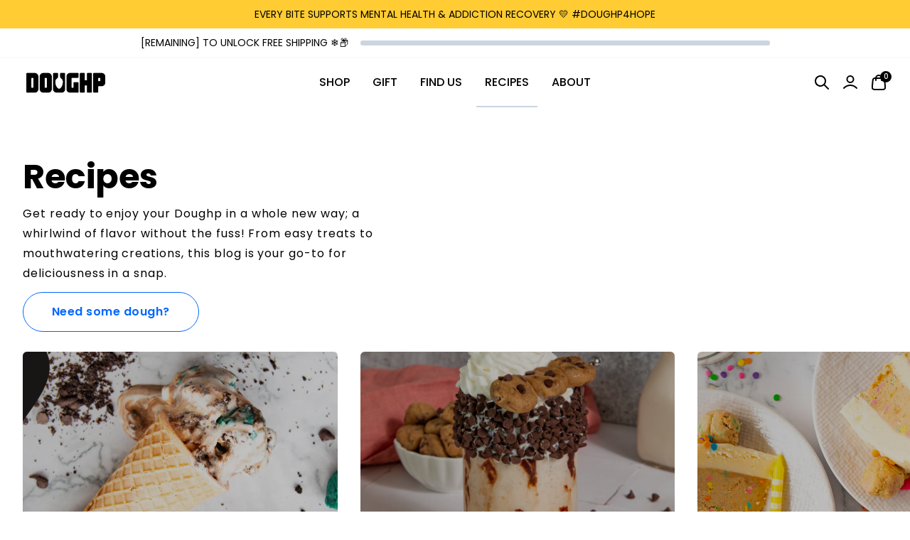

--- FILE ---
content_type: text/html; charset=utf-8
request_url: https://www.doughp.com/blogs/recipes/tagged/flavor-holy-crepe
body_size: 98679
content:
<!doctype html>
<html class="no-js"
      lang="en">
<head>
  
  <script src="//www.doughp.com/cdn/shop/files/pandectes-rules.js?v=7021859564494537369"></script>
  
  <meta charset="utf-8">
  <meta http-equiv="X-UA-Compatible"
        content="IE=edge">
  <meta name="viewport"
        content="width=device-width,initial-scale=1,viewport-fit=cover">
  <meta name="theme-color"
        content="">
  <link rel="canonical"
        href="https://www.doughp.com/blogs/recipes/tagged/flavor-holy-crepe">
  <link rel="preconnect"
        href="https://cdn.shopify.com"
        crossorigin>
  <link rel="preload"
        as="style"
        href="//www.doughp.com/cdn/shop/t/288/assets/tailwind.css?v=58515334818762516801766794837">
  <link rel="preload"
        as="style"
        href="//www.doughp.com/cdn/shop/t/288/assets/custom.css?v=60561210187546597171766794837">
  <link rel="preload"
        as="script"
        href="//www.doughp.com/cdn/shop/t/288/assets/theme.js?v=169857744272678799391766794837">
  <link rel="preload"
        as="script"
        href="//www.doughp.com/cdn/shop/t/288/assets/custom.js?v=90558699498205829381766794837">
  
<link rel="icon"
          type="image/png"
          href="//www.doughp.com/cdn/shop/files/Doughp_Spoon_8137efbd-6510-48f5-b6c6-ee2fd94299d4.png?crop=center&height=32&v=1696020747&width=32">
  <title>
    
    Recipes
 &ndash; tagged "Flavor::Holy Crepe" &ndash; Doughp Cookie Dough
  </title>
  
    <meta name="description"
          content="
    Recipes
 &amp;ndash; tagged &quot;Flavor::Holy Crepe&quot; &amp;ndash; Doughp Cookie Dough">
  

  

<meta property="og:site_name"
      content="Doughp Cookie Dough">
<meta property="og:url"
      content="https://www.doughp.com/blogs/recipes/tagged/flavor-holy-crepe">
<meta property="og:title"
      content="Recipes">
<meta property="og:type"
      content="website">
<meta property="og:description"
      content="Nationwide shipping of edible, bakeable, and ridiculously tasty cookie dough."><meta property="og:image"
        content="http://www.doughp.com/cdn/shop/files/logo_black_notagline_cropped.png?height=628&pad_color=fff&v=1686158683&width=1200">
  <meta property="og:image:secure_url"
        content="https://www.doughp.com/cdn/shop/files/logo_black_notagline_cropped.png?height=628&pad_color=fff&v=1686158683&width=1200">
  <meta property="og:image:width"
        content="1200">
  <meta property="og:image:height"
        content="628"><meta name="twitter:card"
      content="summary_large_image">
<meta name="twitter:title"
      content="Recipes">
<meta name="twitter:description"
      content="Nationwide shipping of edible, bakeable, and ridiculously tasty cookie dough.">

  <script>
  window.theme_content = {
  "cart_drawer": {
    "subtotal": "Subtotal",
    "shipping_and": "Shipping &amp; taxes shown at checkout 💛",
    "added": "Added:",
    "close": "Keep Shopping"
  },
  "collection_grid_with_filters": {
    "reset": "Clear Filters",
    "apply": "Show Me the Dough",
    "hide_filters": "Hide Filters",
    "show_filters": "Filter Flavors 🍪",
    "sort_by": "Sort by",
    "featured": "Featured",
    "best_selling": "Best selling",
    "alphabetically_a_z": "A → Z",
    "alphabetically_z_a": "Z → A",
    "price_low": "Price: $ → $$$",
    "price_high": "Price: $$$ → $",
    "date_old": "Oldest First",
    "date_new": "Newest Drops 🔥",
    "apply_sort": "Apply Sort",
    "clear_all": "clear all",
    "no_products": "No products Found",
    "use_fewer": "Use Fewer filters",
    "close_filters": "Close Filters"
  },
  "drawer_menu": {
    "close_nav": "Close nav"
  },
  "footer": {
    "follow_us": "Follow Us",
    "newsletter": "Newsletter",
    "thank_you": "Thank you for Signing Up"
  },
  "footer_route_based": {
    "follow_us": "Follow Us",
    "newsletter": "Newsletter",
    "thank_you": "Thank you for Signing Up"
  },
  "main_article": {
    "comments": "Comments",
    "no_comments": "No comments yet",
    "comments_2": "comments",
    "add_a": "Add a Comment",
    "all_comments": "All comments are require moderation",
    "previous_article": "Previous Article",
    "next_article": "Next Article",
    "related_articles": "Related Articles",
    "related_products": "Related Products"
  },
  "main_blog": {
    "view_all": "View All"
  },
  "main_cart": {
    "my_cart": "My Cart",
    "product": "Product",
    "sku": "SKU",
    "quantity": "Quantity",
    "total": "Total",
    "shipping_and": "Shipping and taxes calculated at checkout.",
    "checkout": "Checkout",
    "this_is": "This is a gift",
    "cart_note": "Cart note",
    "your_cart": "Your Cart is Empty",
    "have_an": "Have an account?",
    "log_in": "Log in",
    "to_check": "to check out faster.",
    "continue_shopping": "Continue Shopping"
  },
  "main_collection_filter_sort_bar": {
    "featured": "Featured",
    "best_selling": "Best selling",
    "alphabetically_a_z": "Alphabetically, A-Z",
    "alphabetically_z_a": "Alphabetically, Z-A",
    "price_low": "Price, low to high",
    "price_high": "Price, high to low",
    "date_old": "Date, old to new",
    "date_new": "Date, new to old",
    "reset": "Reset",
    "apply_filters": "Apply Filters",
    "filters": "Filters",
    "sort_by": "Sort by",
    "apply_sort": "Apply Sort",
    "sort": "Sort",
    "clear_all": "clear all"
  },
  "main_collection_product_grid": {
    "no_products": "No products Found",
    "use_fewer": "Use Fewer filters"
  },
  "main_collections_list": {
    "no_collections": "No Collections Found"
  },
  "main_order": {
    "account": "Account",
    "order_history": "Order History",
    "addresses": "Addresses",
    "log_out": "Log Out",
    "order": "Order",
    "back_to": "Back to Orders",
    "product": "Product",
    "sku": "SKU",
    "quantity": "Quantity",
    "total": "Total",
    "subtotal": "Subtotal",
    "discount": "Discount",
    "shipping": "Shipping",
    "tax_included": "Tax included",
    "tax_excluded": "Tax excluded",
    "refunded_amount": "Refunded amount",
    "billing_address": "Billing Address",
    "no_billing": "No Billing Address",
    "shipping_address": "Shipping Address",
    "no_shipping": "No shipping address was required for this order."
  },
  "main_search_filters": {
    "relevance": "Relevance",
    "featured": "Featured",
    "best_selling": "Best selling",
    "alphabetically_a_z": "Alphabetically, A-Z",
    "alphabetically_z_a": "Alphabetically, Z-A",
    "price_low": "Price, low to high",
    "price_high": "Price, high to low",
    "date_old": "Date, old to new",
    "date_new": "Date, new to old",
    "reset": "Reset",
    "apply_filters": "Apply Filters",
    "filters": "Filters",
    "sort_by": "Sort by",
    "apply_sort": "Apply Sort",
    "sort": "Sort",
    "clear_all": "clear all"
  },
  "main_search_input": {
    "search_results": "Search Results",
    "article": "Article",
    "page": "Page",
    "product": "Product",
    "apply_changes": "Apply changes"
  },
  "password_footer": {
    "follow_us": "Follow Us",
    "newsletter": "Newsletter",
    "thank_you": "Thank you for Signing Up"
  },
  "product_drawer": {
    "close": "Close"
  },
  "product_quick_view": {
    "close": "Close"
  },
  "search_grid_with_filters": {
    "reset": "Reset",
    "apply": "Apply",
    "hide_filters": "Hide Filters",
    "show_filters": "Show Filters",
    "sort_by": "Sort by",
    "relevance": "Relevance",
    "featured": "Featured",
    "best_selling": "Best selling",
    "alphabetically_a_z": "Alphabetically, A-Z",
    "alphabetically_z_a": "Alphabetically, Z-A",
    "price_low": "Price, low to high",
    "price_high": "Price, high to low",
    "date_old": "Date, old to new",
    "date_new": "Date, new to old",
    "apply_sort": "Apply Sort",
    "clear_all": "clear all",
    "no_items": "No Items Found",
    "close_filters": "Close Filters"
  },
  "tagged_product_images": {
    "select_tab": "Select tab"
  },
  "video_banner": {
    "close": "Close"
  },
  "benefit_tabs": {
    "select_tab": "Select tab"
  },
  "bundle": {
    "show_previous": "Show Previous Item",
    "show_next": "Show Next Item"
  },
  "featured_articles": {
    "view_all": "View all"
  },
  "header": {
    "show_previous": "Show Previous Item",
    "show_next": "Show Next Item",
    "menu": "Menu",
    "back": "Back",
    "close_nav": "Close nav",
    "account": "Account",
    "login": "Login",
    "search": "Search",
    "cart": "Cart"
  },
  "newsletter": {
    "newsletter": "Newsletter",
    "thank_you": "Thank you for Signing Up"
  },
  "object_over_image": {
    "view_product": "View Product",
    "sold_out": "Sold Out",
    "shop_now": "Shop now"
  },
  "product": {
    "add_to": "Add to Cart",
    "sold_out": "Sold Out",
    "unavailable": "Unavailable",
    "pre_order": "Pre-Order",
    "in_stock": "In Stock",
    "available": "Available",
    "last_item": "Last item",
    "items_left": "items left",
    "close": "Close",
    "quantity": "Quantity",
    "no_reviews": "No reviews",
    "sold_out_2": "Sold out"
  },
  "slideshow": {
    "close": "Close"
  },
  "object_card": {
    "starting_at": "Starting at"
  },
  "product_card": {
    "no_reviews": "No reviews"
  },
  "product_preview_card": {
    "no_reviews": "No reviews"
  },
  "scroll_bar_elements": {
    "show_previous": "Show Previous Item",
    "show_next": "Show Next Item"
  },
  "collection_card": {
    "starting_at": "Starting at"
  },
  "form": {
    "newsletter": "Newsletter",
    "thank_you": "Thank you for Signing Up"
  },
  "product_labels": {
    "sold_out": "Sold out"
  },
  "gift_card": {
    "gift_card": "Gift Card Disabled",
    "expired_on": "Expired on:",
    "expires_on": "Expires on:",
    "use_this": "Use this code at checkout to redeem your gift card"
  }
};
</script>
  

  <script>window.performance && window.performance.mark && window.performance.mark('shopify.content_for_header.start');</script><meta name="google-site-verification" content="kSfaQ0y93ZkXCkWQn1o1nSPHvocECQmNWZ3GimhdPv4">
<meta name="google-site-verification" content="DRJhrWzC5CLUy92pwUjnkWtUuwfnyXxWZM9PJ501i2A">
<meta id="shopify-digital-wallet" name="shopify-digital-wallet" content="/8206581850/digital_wallets/dialog">
<meta name="shopify-checkout-api-token" content="9589cec959bff47dade4ab6f37888a9c">
<meta id="in-context-paypal-metadata" data-shop-id="8206581850" data-venmo-supported="false" data-environment="production" data-locale="en_US" data-paypal-v4="true" data-currency="USD">
<link rel="alternate" type="application/atom+xml" title="Feed" href="/blogs/recipes/tagged/flavor-holy-crepe.atom" />
<script async="async" src="/checkouts/internal/preloads.js?locale=en-US"></script>
<link rel="preconnect" href="https://shop.app" crossorigin="anonymous">
<script async="async" src="https://shop.app/checkouts/internal/preloads.js?locale=en-US&shop_id=8206581850" crossorigin="anonymous"></script>
<script id="apple-pay-shop-capabilities" type="application/json">{"shopId":8206581850,"countryCode":"US","currencyCode":"USD","merchantCapabilities":["supports3DS"],"merchantId":"gid:\/\/shopify\/Shop\/8206581850","merchantName":"Doughp Cookie Dough","requiredBillingContactFields":["postalAddress","email"],"requiredShippingContactFields":["postalAddress","email"],"shippingType":"shipping","supportedNetworks":["visa","masterCard","amex","discover","elo","jcb"],"total":{"type":"pending","label":"Doughp Cookie Dough","amount":"1.00"},"shopifyPaymentsEnabled":true,"supportsSubscriptions":true}</script>
<script id="shopify-features" type="application/json">{"accessToken":"9589cec959bff47dade4ab6f37888a9c","betas":["rich-media-storefront-analytics"],"domain":"www.doughp.com","predictiveSearch":true,"shopId":8206581850,"locale":"en"}</script>
<script>var Shopify = Shopify || {};
Shopify.shop = "doughp-cookie-dough.myshopify.com";
Shopify.locale = "en";
Shopify.currency = {"active":"USD","rate":"1.0"};
Shopify.country = "US";
Shopify.theme = {"name":"Doughp 2.74 Post Holiday 2025","id":152281645214,"schema_name":"Smart","schema_version":"2.5.2","theme_store_id":null,"role":"main"};
Shopify.theme.handle = "null";
Shopify.theme.style = {"id":null,"handle":null};
Shopify.cdnHost = "www.doughp.com/cdn";
Shopify.routes = Shopify.routes || {};
Shopify.routes.root = "/";</script>
<script type="module">!function(o){(o.Shopify=o.Shopify||{}).modules=!0}(window);</script>
<script>!function(o){function n(){var o=[];function n(){o.push(Array.prototype.slice.apply(arguments))}return n.q=o,n}var t=o.Shopify=o.Shopify||{};t.loadFeatures=n(),t.autoloadFeatures=n()}(window);</script>
<script>
  window.ShopifyPay = window.ShopifyPay || {};
  window.ShopifyPay.apiHost = "shop.app\/pay";
  window.ShopifyPay.redirectState = null;
</script>
<script id="shop-js-analytics" type="application/json">{"pageType":"blog"}</script>
<script defer="defer" async type="module" src="//www.doughp.com/cdn/shopifycloud/shop-js/modules/v2/client.init-shop-cart-sync_DlSlHazZ.en.esm.js"></script>
<script defer="defer" async type="module" src="//www.doughp.com/cdn/shopifycloud/shop-js/modules/v2/chunk.common_D16XZWos.esm.js"></script>
<script type="module">
  await import("//www.doughp.com/cdn/shopifycloud/shop-js/modules/v2/client.init-shop-cart-sync_DlSlHazZ.en.esm.js");
await import("//www.doughp.com/cdn/shopifycloud/shop-js/modules/v2/chunk.common_D16XZWos.esm.js");

  window.Shopify.SignInWithShop?.initShopCartSync?.({"fedCMEnabled":true,"windoidEnabled":true});

</script>
<script>
  window.Shopify = window.Shopify || {};
  if (!window.Shopify.featureAssets) window.Shopify.featureAssets = {};
  window.Shopify.featureAssets['shop-js'] = {"shop-cart-sync":["modules/v2/client.shop-cart-sync_DKWYiEUO.en.esm.js","modules/v2/chunk.common_D16XZWos.esm.js"],"init-fed-cm":["modules/v2/client.init-fed-cm_vfPMjZAC.en.esm.js","modules/v2/chunk.common_D16XZWos.esm.js"],"init-shop-email-lookup-coordinator":["modules/v2/client.init-shop-email-lookup-coordinator_CR38P6MB.en.esm.js","modules/v2/chunk.common_D16XZWos.esm.js"],"init-shop-cart-sync":["modules/v2/client.init-shop-cart-sync_DlSlHazZ.en.esm.js","modules/v2/chunk.common_D16XZWos.esm.js"],"shop-cash-offers":["modules/v2/client.shop-cash-offers_CJw4IQ6B.en.esm.js","modules/v2/chunk.common_D16XZWos.esm.js","modules/v2/chunk.modal_UwFWkumu.esm.js"],"shop-toast-manager":["modules/v2/client.shop-toast-manager_BY778Uv6.en.esm.js","modules/v2/chunk.common_D16XZWos.esm.js"],"init-windoid":["modules/v2/client.init-windoid_DVhZdEm3.en.esm.js","modules/v2/chunk.common_D16XZWos.esm.js"],"shop-button":["modules/v2/client.shop-button_D2ZzKUPa.en.esm.js","modules/v2/chunk.common_D16XZWos.esm.js"],"avatar":["modules/v2/client.avatar_BTnouDA3.en.esm.js"],"init-customer-accounts-sign-up":["modules/v2/client.init-customer-accounts-sign-up_CQZUmjGN.en.esm.js","modules/v2/client.shop-login-button_Cu5K-F7X.en.esm.js","modules/v2/chunk.common_D16XZWos.esm.js","modules/v2/chunk.modal_UwFWkumu.esm.js"],"pay-button":["modules/v2/client.pay-button_CcBqbGU7.en.esm.js","modules/v2/chunk.common_D16XZWos.esm.js"],"init-shop-for-new-customer-accounts":["modules/v2/client.init-shop-for-new-customer-accounts_B5DR5JTE.en.esm.js","modules/v2/client.shop-login-button_Cu5K-F7X.en.esm.js","modules/v2/chunk.common_D16XZWos.esm.js","modules/v2/chunk.modal_UwFWkumu.esm.js"],"shop-login-button":["modules/v2/client.shop-login-button_Cu5K-F7X.en.esm.js","modules/v2/chunk.common_D16XZWos.esm.js","modules/v2/chunk.modal_UwFWkumu.esm.js"],"shop-follow-button":["modules/v2/client.shop-follow-button_BX8Slf17.en.esm.js","modules/v2/chunk.common_D16XZWos.esm.js","modules/v2/chunk.modal_UwFWkumu.esm.js"],"init-customer-accounts":["modules/v2/client.init-customer-accounts_DjKkmQ2w.en.esm.js","modules/v2/client.shop-login-button_Cu5K-F7X.en.esm.js","modules/v2/chunk.common_D16XZWos.esm.js","modules/v2/chunk.modal_UwFWkumu.esm.js"],"lead-capture":["modules/v2/client.lead-capture_ChWCg7nV.en.esm.js","modules/v2/chunk.common_D16XZWos.esm.js","modules/v2/chunk.modal_UwFWkumu.esm.js"],"checkout-modal":["modules/v2/client.checkout-modal_DPnpVyv-.en.esm.js","modules/v2/chunk.common_D16XZWos.esm.js","modules/v2/chunk.modal_UwFWkumu.esm.js"],"shop-login":["modules/v2/client.shop-login_leRXJtcZ.en.esm.js","modules/v2/chunk.common_D16XZWos.esm.js","modules/v2/chunk.modal_UwFWkumu.esm.js"],"payment-terms":["modules/v2/client.payment-terms_Bp9K0NXD.en.esm.js","modules/v2/chunk.common_D16XZWos.esm.js","modules/v2/chunk.modal_UwFWkumu.esm.js"]};
</script>
<script>(function() {
  var isLoaded = false;
  function asyncLoad() {
    if (isLoaded) return;
    isLoaded = true;
    var urls = ["\/\/shopify.privy.com\/widget.js?shop=doughp-cookie-dough.myshopify.com","https:\/\/static.shareasale.com\/json\/shopify\/deduplication.js?shop=doughp-cookie-dough.myshopify.com","https:\/\/static.shareasale.com\/json\/shopify\/shareasale-tracking.js?sasmid=111463\u0026ssmtid=19038\u0026shop=doughp-cookie-dough.myshopify.com","https:\/\/static.rechargecdn.com\/assets\/js\/widget.min.js?shop=doughp-cookie-dough.myshopify.com","\/\/cdn.shopify.com\/proxy\/0688c665739f28d22a0ffeaa856152e7a63c35a2d32704efd9dad32b72bf1dcd\/static.cdn.printful.com\/static\/js\/external\/shopify-product-customizer.js?v=0.28\u0026shop=doughp-cookie-dough.myshopify.com\u0026sp-cache-control=cHVibGljLCBtYXgtYWdlPTkwMA","https:\/\/cdn.trytadapp.com\/loader.js?shop=doughp-cookie-dough.myshopify.com","https:\/\/cdn.hextom.com\/js\/eventpromotionbar.js?shop=doughp-cookie-dough.myshopify.com","https:\/\/cdn.refersion.com\/pixel.js?shop=doughp-cookie-dough.myshopify.com\u0026client_id=45182\u0026pk=pub_73719c929fd1f78f3e85\u0026shop=doughp-cookie-dough.myshopify.com","https:\/\/sp-micro-next.b-cdn.net\/sp-micro.umd.js?shop=doughp-cookie-dough.myshopify.com"];
    for (var i = 0; i < urls.length; i++) {
      var s = document.createElement('script');
      s.type = 'text/javascript';
      s.async = true;
      s.src = urls[i];
      var x = document.getElementsByTagName('script')[0];
      x.parentNode.insertBefore(s, x);
    }
  };
  if(window.attachEvent) {
    window.attachEvent('onload', asyncLoad);
  } else {
    window.addEventListener('load', asyncLoad, false);
  }
})();</script>
<script id="__st">var __st={"a":8206581850,"offset":-21600,"reqid":"0a60a2f5-81f4-473a-9d59-4ee171e3d5d3-1768574051","pageurl":"www.doughp.com\/blogs\/recipes\/tagged\/flavor-holy-crepe","s":"blogs-69914230942","u":"d845b79918de","p":"blog","rtyp":"blog","rid":69914230942};</script>
<script>window.ShopifyPaypalV4VisibilityTracking = true;</script>
<script id="captcha-bootstrap">!function(){'use strict';const t='contact',e='account',n='new_comment',o=[[t,t],['blogs',n],['comments',n],[t,'customer']],c=[[e,'customer_login'],[e,'guest_login'],[e,'recover_customer_password'],[e,'create_customer']],r=t=>t.map((([t,e])=>`form[action*='/${t}']:not([data-nocaptcha='true']) input[name='form_type'][value='${e}']`)).join(','),a=t=>()=>t?[...document.querySelectorAll(t)].map((t=>t.form)):[];function s(){const t=[...o],e=r(t);return a(e)}const i='password',u='form_key',d=['recaptcha-v3-token','g-recaptcha-response','h-captcha-response',i],f=()=>{try{return window.sessionStorage}catch{return}},m='__shopify_v',_=t=>t.elements[u];function p(t,e,n=!1){try{const o=window.sessionStorage,c=JSON.parse(o.getItem(e)),{data:r}=function(t){const{data:e,action:n}=t;return t[m]||n?{data:e,action:n}:{data:t,action:n}}(c);for(const[e,n]of Object.entries(r))t.elements[e]&&(t.elements[e].value=n);n&&o.removeItem(e)}catch(o){console.error('form repopulation failed',{error:o})}}const l='form_type',E='cptcha';function T(t){t.dataset[E]=!0}const w=window,h=w.document,L='Shopify',v='ce_forms',y='captcha';let A=!1;((t,e)=>{const n=(g='f06e6c50-85a8-45c8-87d0-21a2b65856fe',I='https://cdn.shopify.com/shopifycloud/storefront-forms-hcaptcha/ce_storefront_forms_captcha_hcaptcha.v1.5.2.iife.js',D={infoText:'Protected by hCaptcha',privacyText:'Privacy',termsText:'Terms'},(t,e,n)=>{const o=w[L][v],c=o.bindForm;if(c)return c(t,g,e,D).then(n);var r;o.q.push([[t,g,e,D],n]),r=I,A||(h.body.append(Object.assign(h.createElement('script'),{id:'captcha-provider',async:!0,src:r})),A=!0)});var g,I,D;w[L]=w[L]||{},w[L][v]=w[L][v]||{},w[L][v].q=[],w[L][y]=w[L][y]||{},w[L][y].protect=function(t,e){n(t,void 0,e),T(t)},Object.freeze(w[L][y]),function(t,e,n,w,h,L){const[v,y,A,g]=function(t,e,n){const i=e?o:[],u=t?c:[],d=[...i,...u],f=r(d),m=r(i),_=r(d.filter((([t,e])=>n.includes(e))));return[a(f),a(m),a(_),s()]}(w,h,L),I=t=>{const e=t.target;return e instanceof HTMLFormElement?e:e&&e.form},D=t=>v().includes(t);t.addEventListener('submit',(t=>{const e=I(t);if(!e)return;const n=D(e)&&!e.dataset.hcaptchaBound&&!e.dataset.recaptchaBound,o=_(e),c=g().includes(e)&&(!o||!o.value);(n||c)&&t.preventDefault(),c&&!n&&(function(t){try{if(!f())return;!function(t){const e=f();if(!e)return;const n=_(t);if(!n)return;const o=n.value;o&&e.removeItem(o)}(t);const e=Array.from(Array(32),(()=>Math.random().toString(36)[2])).join('');!function(t,e){_(t)||t.append(Object.assign(document.createElement('input'),{type:'hidden',name:u})),t.elements[u].value=e}(t,e),function(t,e){const n=f();if(!n)return;const o=[...t.querySelectorAll(`input[type='${i}']`)].map((({name:t})=>t)),c=[...d,...o],r={};for(const[a,s]of new FormData(t).entries())c.includes(a)||(r[a]=s);n.setItem(e,JSON.stringify({[m]:1,action:t.action,data:r}))}(t,e)}catch(e){console.error('failed to persist form',e)}}(e),e.submit())}));const S=(t,e)=>{t&&!t.dataset[E]&&(n(t,e.some((e=>e===t))),T(t))};for(const o of['focusin','change'])t.addEventListener(o,(t=>{const e=I(t);D(e)&&S(e,y())}));const B=e.get('form_key'),M=e.get(l),P=B&&M;t.addEventListener('DOMContentLoaded',(()=>{const t=y();if(P)for(const e of t)e.elements[l].value===M&&p(e,B);[...new Set([...A(),...v().filter((t=>'true'===t.dataset.shopifyCaptcha))])].forEach((e=>S(e,t)))}))}(h,new URLSearchParams(w.location.search),n,t,e,['guest_login'])})(!0,!0)}();</script>
<script integrity="sha256-4kQ18oKyAcykRKYeNunJcIwy7WH5gtpwJnB7kiuLZ1E=" data-source-attribution="shopify.loadfeatures" defer="defer" src="//www.doughp.com/cdn/shopifycloud/storefront/assets/storefront/load_feature-a0a9edcb.js" crossorigin="anonymous"></script>
<script crossorigin="anonymous" defer="defer" src="//www.doughp.com/cdn/shopifycloud/storefront/assets/shopify_pay/storefront-65b4c6d7.js?v=20250812"></script>
<script data-source-attribution="shopify.dynamic_checkout.dynamic.init">var Shopify=Shopify||{};Shopify.PaymentButton=Shopify.PaymentButton||{isStorefrontPortableWallets:!0,init:function(){window.Shopify.PaymentButton.init=function(){};var t=document.createElement("script");t.src="https://www.doughp.com/cdn/shopifycloud/portable-wallets/latest/portable-wallets.en.js",t.type="module",document.head.appendChild(t)}};
</script>
<script data-source-attribution="shopify.dynamic_checkout.buyer_consent">
  function portableWalletsHideBuyerConsent(e){var t=document.getElementById("shopify-buyer-consent"),n=document.getElementById("shopify-subscription-policy-button");t&&n&&(t.classList.add("hidden"),t.setAttribute("aria-hidden","true"),n.removeEventListener("click",e))}function portableWalletsShowBuyerConsent(e){var t=document.getElementById("shopify-buyer-consent"),n=document.getElementById("shopify-subscription-policy-button");t&&n&&(t.classList.remove("hidden"),t.removeAttribute("aria-hidden"),n.addEventListener("click",e))}window.Shopify?.PaymentButton&&(window.Shopify.PaymentButton.hideBuyerConsent=portableWalletsHideBuyerConsent,window.Shopify.PaymentButton.showBuyerConsent=portableWalletsShowBuyerConsent);
</script>
<script data-source-attribution="shopify.dynamic_checkout.cart.bootstrap">document.addEventListener("DOMContentLoaded",(function(){function t(){return document.querySelector("shopify-accelerated-checkout-cart, shopify-accelerated-checkout")}if(t())Shopify.PaymentButton.init();else{new MutationObserver((function(e,n){t()&&(Shopify.PaymentButton.init(),n.disconnect())})).observe(document.body,{childList:!0,subtree:!0})}}));
</script>
<link id="shopify-accelerated-checkout-styles" rel="stylesheet" media="screen" href="https://www.doughp.com/cdn/shopifycloud/portable-wallets/latest/accelerated-checkout-backwards-compat.css" crossorigin="anonymous">
<style id="shopify-accelerated-checkout-cart">
        #shopify-buyer-consent {
  margin-top: 1em;
  display: inline-block;
  width: 100%;
}

#shopify-buyer-consent.hidden {
  display: none;
}

#shopify-subscription-policy-button {
  background: none;
  border: none;
  padding: 0;
  text-decoration: underline;
  font-size: inherit;
  cursor: pointer;
}

#shopify-subscription-policy-button::before {
  box-shadow: none;
}

      </style>

<script>window.performance && window.performance.mark && window.performance.mark('shopify.content_for_header.end');</script>

  <script>
    window['missingImageAltTags'] = [];
  </script>
  <link rel="stylesheet"
        href="//www.doughp.com/cdn/shop/t/288/assets/tailwind.css?v=58515334818762516801766794837">
  <link rel="stylesheet"
        href="//www.doughp.com/cdn/shop/t/288/assets/custom.css?v=60561210187546597171766794837">
  <script type="module"
          src="//www.doughp.com/cdn/shop/t/288/assets/theme.js?v=169857744272678799391766794837"
          defer></script>
  <script type="module"
          src="//www.doughp.com/cdn/shop/t/288/assets/custom.js?v=90558699498205829381766794837"
          defer></script>
 <script type="text/pandectes-blocked"
          data-cookiecategory="targeting"
          src="//www.doughp.com/cdn/shop/t/288/assets/klaviyo2.js?v=23480846584530197901766794837"
          defer></script>

  

  <script type="application/json"
          data-color-swatches>{
  "green camo": "url(green-camo.jpg)",
  "glitter": "url(https://cdn.shopify.com/s/files/1/0671/7440/0319/files/business-pug-working-on-laptop.jpg)",
  "ash": "#a3a3a3",
  "sky": "#4cbbb8",
  "pop": "#e43e23",
  "jet": "#000000",
  "gum": "#eb5799",
  "hot": "#ff0073",
  "mud": "#4a342c",
  "tan": "#d2b48c",
  "ruby": "#e32040",
  "jade": "#1b5c1d",
  "vert": "#489c4a",
  "bone": "#dedbbf",
  "aqua": "#00ffff",
  "blue": "#1d5caa",
  "cyan": "#00ffff",
  "dirt": "#a54400",
  "gold": "#D4AF37",
  "gray": "#808080",
  "grey": "#808080",
  "lime": "#00ff00",
  "navy": "#000080",
  "nude": "#E3BC9A",
  "mint": "#b6e4d0",
  "milk": "#f6f2e8",
  "wine": "#533230",
  "coal": "#060d11",
  "snow": "#dddddd",
  "dash": "#234d90",
  "moss": "#40592f",
  "peel": "#ffd322",
  "sand": "#e0c389",
  "onyx": "#323737",
  "silk": "#d1c4bb",
  "peru": "#cd853f",
  "pink": "#ffc0cb",
  "plum": "#8a3340",
  "rust": "#b7410e",
  "teal": "#008080",
  "tile": "#b9b6a1",
  "azure": "#f0ffff",
  "beige": "#f5f5dc",
  "black": "#000000",
  "brown": "#804020",
  "cream": "#ddd7cb",
  "terra": "#b7a282",
  "slate": "#4f4f4f",
  "olive": "#40483f",
  "coral": "#ff7f50",
  "green": "#008000",
  "ivory": "#f5ecda",
  "khaki": "#f0e68c",
  "linen": "#faf0e6",
  "mauve": "#e0b0ff",
  "wheat": "#f5deb3",
  "white": "#ffffff",
  "sienna": "#9f6a51",
  "bisque": "#ffe4c4",
  "indigo": "#4b0082",
  "maroon": "#800000",
  "orange": "#ffa500",
  "orchid": "#da70d6",
  "purple": "#800080",
  "salmon": "#fa8072",
  "silver": "#c0c0c0",
  "shadow": "#5c534f",
  "tomato": "#ff6347",
  "violet": "#ee82ee",
  "yellow": "#ffff00",
  "natural": "#b7ac9a",
  "crimson": "#dc143c",
  "fuchsia": "#ff00ff",
  "magenta": "#ff00ff",
  "thistle": "#d8bfd8",
  "hot pink": "#ff69b4",
  "sky blue": "#87ceeb",
  "cornsilk": "#fff8dc",
  "honeydew": "#f0fff0",
  "lavender": "#e6e6fa",
  "moccasin": "#ffe4b5",
  "midnight": "#383863",
  "seashell": "#fff5ee",
  "sea green": "#2e8b57",
  "rose gold": "#cf9fa6",
  "dark blue": "#00008b",
  "dark cyan": "#008b8b",
  "cool grey": "#b9c1c9",
  "dark gray": "#a9a9a9",
  "dark grey": "#a9a9a9",
  "deep pink": "#ff1493",
  "chocolate": "#d2691e",
  "gainsboro": "#dcdcdc",
  "steelblue": "#4682b4",
  "turquoise": "#40e0d0",
  "alabaster": "#e8e7df",
  "dark green": "#006400",
  "dark khaki": "#bdb76b",
  "light blue": "#add8e6",
  "light cyan": "#e0ffff",
  "light gray": "#d3d3d3",
  "light grey": "#d3d3d3",
  "light pink": "#ffb6c1",
  "lime green": "#32cd32",
  "mint cream": "#f5fffa",
  "royal blue": "#4169e1",
  "slate blue": "#6a5acd",
  "slate gray": "#708090",
  "slate grey": "#708090",
  "aquamarine": "#7fffd4",
  "chartreuse": "#7fff00",
  "dark orange": "#ff8c00",
  "dark salmon": "#e9967a",
  "dark violet": "#9400d3",
  "light coral": "#f08080",
  "light green": "#90ee90",
  "cedar": "#7fff00",
  "rapids": "#90ee90",
  "WD-40": "#9400d3",
  "wild fig": "#f08080",
  "celtics green": "url(https://cdn.shopify.com/s/files/1/0671/7440/0319/files/business-pug-working-on-laptop.jpg)"
}</script>

  
    

    
<link rel="preload"
            as="font"
            href="//www.doughp.com/cdn/fonts/poppins/poppins_n7.56758dcf284489feb014a026f3727f2f20a54626.woff2"
            type="font/woff2"
            crossorigin>
    

    
<link rel="preload"
            as="font"
            href="//www.doughp.com/cdn/fonts/poppins/poppins_n5.ad5b4b72b59a00358afc706450c864c3c8323842.woff2"
            type="font/woff2"
            crossorigin>
    

    
<link rel="preload"
            as="font"
            href="//www.doughp.com/cdn/fonts/poppins/poppins_n4.0ba78fa5af9b0e1a374041b3ceaadf0a43b41362.woff2"
            type="font/woff2"
            crossorigin>
    

    
<link rel="preload"
            as="font"
            href="//www.doughp.com/cdn/fonts/poppins/poppins_n4.0ba78fa5af9b0e1a374041b3ceaadf0a43b41362.woff2"
            type="font/woff2"
            crossorigin>
    

    
<link rel="preload"
            as="font"
            href="//www.doughp.com/cdn/fonts/poppins/poppins_n4.0ba78fa5af9b0e1a374041b3ceaadf0a43b41362.woff2"
            type="font/woff2"
            crossorigin>


  
  <style>
                                        @font-face {  font-family: Poppins;  font-weight: 400;  font-style: normal;  font-display: swap;  src: url("//www.doughp.com/cdn/fonts/poppins/poppins_n4.0ba78fa5af9b0e1a374041b3ceaadf0a43b41362.woff2") format("woff2"),       url("//www.doughp.com/cdn/fonts/poppins/poppins_n4.214741a72ff2596839fc9760ee7a770386cf16ca.woff") format("woff");}                      @font-face {  font-family: Poppins;  font-weight: 400;  font-style: italic;  font-display: swap;  src: url("//www.doughp.com/cdn/fonts/poppins/poppins_i4.846ad1e22474f856bd6b81ba4585a60799a9f5d2.woff2") format("woff2"),       url("//www.doughp.com/cdn/fonts/poppins/poppins_i4.56b43284e8b52fc64c1fd271f289a39e8477e9ec.woff") format("woff");}                      @font-face {  font-family: Poppins;  font-weight: 500;  font-style: normal;  font-display: swap;  src: url("//www.doughp.com/cdn/fonts/poppins/poppins_n5.ad5b4b72b59a00358afc706450c864c3c8323842.woff2") format("woff2"),       url("//www.doughp.com/cdn/fonts/poppins/poppins_n5.33757fdf985af2d24b32fcd84c9a09224d4b2c39.woff") format("woff");}                      @font-face {  font-family: Poppins;  font-weight: 600;  font-style: normal;  font-display: swap;  src: url("//www.doughp.com/cdn/fonts/poppins/poppins_n6.aa29d4918bc243723d56b59572e18228ed0786f6.woff2") format("woff2"),       url("//www.doughp.com/cdn/fonts/poppins/poppins_n6.5f815d845fe073750885d5b7e619ee00e8111208.woff") format("woff");}                      @font-face {  font-family: Poppins;  font-weight: 700;  font-style: normal;  font-display: swap;  src: url("//www.doughp.com/cdn/fonts/poppins/poppins_n7.56758dcf284489feb014a026f3727f2f20a54626.woff2") format("woff2"),       url("//www.doughp.com/cdn/fonts/poppins/poppins_n7.f34f55d9b3d3205d2cd6f64955ff4b36f0cfd8da.woff") format("woff");}                                          @font-face {  font-family: Poppins;  font-weight: 300;  font-style: normal;  font-display: swap;  src: url("//www.doughp.com/cdn/fonts/poppins/poppins_n3.05f58335c3209cce17da4f1f1ab324ebe2982441.woff2") format("woff2"),       url("//www.doughp.com/cdn/fonts/poppins/poppins_n3.6971368e1f131d2c8ff8e3a44a36b577fdda3ff5.woff") format("woff");}                                              @font-face {  font-family: Poppins;  font-weight: 700;  font-style: italic;  font-display: swap;  src: url("//www.doughp.com/cdn/fonts/poppins/poppins_i7.42fd71da11e9d101e1e6c7932199f925f9eea42d.woff2") format("woff2"),       url("//www.doughp.com/cdn/fonts/poppins/poppins_i7.ec8499dbd7616004e21155106d13837fff4cf556.woff") format("woff");}                      @font-face {  font-family: Poppins;  font-weight: 800;  font-style: normal;  font-display: swap;  src: url("//www.doughp.com/cdn/fonts/poppins/poppins_n8.580200d05bca09e2e0c6f4c922047c227dfa8e8c.woff2") format("woff2"),       url("//www.doughp.com/cdn/fonts/poppins/poppins_n8.f4450f472fdcbe9e829f3583ebd559988f5a3d25.woff") format("woff");}                                                                                                                                                                                                                                          .font-group-1 {              --font-h1-family: Poppins, sans-serif;            --font-h1-size: 48px;      --font-h1-size-sm: 36px;      --font-h1-weight: 700;      --font-h1-weight-sm: 700;      --font-h1-height: 1.1;      --font-h1-height-sm: 1.45;      --font-h1-spacing: -.01em;      --font-h1-spacing-sm: -.01em;      --font-h1-transform: none;      --font-h1-transform-sm: none;      --font-h1-style: normal;      --font-h1-style-sm: normal;      --font-h1-opacity: ;      --font-h1-opacity-sm: ;      }                      .font-group-1 {              --font-h2-family: Poppins, sans-serif;            --font-h2-size: 36px;      --font-h2-size-sm: 32px;      --font-h2-weight: 500;      --font-h2-weight-sm: 500;      --font-h2-height: 1;      --font-h2-height-sm: 1.25;      --font-h2-spacing: 0;      --font-h2-spacing-sm: 0;      --font-h2-transform: none;      --font-h2-transform-sm: none;      --font-h2-style: normal;      --font-h2-style-sm: normal;      --font-h2-opacity: ;      --font-h2-opacity-sm: ;      }                      .font-group-1 {              --font-h3-family: Poppins, sans-serif;            --font-h3-size: 28px;      --font-h3-size-sm: 21px;      --font-h3-weight: 500;      --font-h3-weight-sm: 500;      --font-h3-height: 1.3;      --font-h3-height-sm: 1.3;      --font-h3-spacing: 0.02em;      --font-h3-spacing-sm: 0.02em;      --font-h3-transform: none;      --font-h3-transform-sm: none;      --font-h3-style: normal;      --font-h3-style-sm: normal;      --font-h3-opacity: ;      --font-h3-opacity-sm: ;      }                      .font-group-1 {              --font-h4-family: Poppins, sans-serif;            --font-h4-size: 22px;      --font-h4-size-sm: 17px;      --font-h4-weight: 400;      --font-h4-weight-sm: 400;      --font-h4-height: 1.4;      --font-h4-height-sm: 1.4;      --font-h4-spacing: 0;      --font-h4-spacing-sm: 0;      --font-h4-transform: none;      --font-h4-transform-sm: none;      --font-h4-style: normal;      --font-h4-style-sm: normal;      --font-h4-opacity: ;      --font-h4-opacity-sm: ;      }                      .font-group-1 {              --font-h5-family: Poppins, sans-serif;            --font-h5-size: 14px;      --font-h5-size-sm: 13px;      --font-h5-weight: 400;      --font-h5-weight-sm: 400;      --font-h5-height: 1.3;      --font-h5-height-sm: 1.3;      --font-h5-spacing: 0;      --font-h5-spacing-sm: 0;      --font-h5-transform: none;      --font-h5-transform-sm: none;      --font-h5-style: normal;      --font-h5-style-sm: normal;      --font-h5-opacity: ;      --font-h5-opacity-sm: ;      }                      .font-group-1 {              --font-h6-family: Poppins, sans-serif;            --font-h6-size: 12px;      --font-h6-size-sm: 12px;      --font-h6-weight: 400;      --font-h6-weight-sm: 400;      --font-h6-height: 1.5;      --font-h6-height-sm: 1.5;      --font-h6-spacing: 0;      --font-h6-spacing-sm: 0;      --font-h6-transform: none;      --font-h6-transform-sm: none;      --font-h6-style: normal;      --font-h6-style-sm: normal;      --font-h6-opacity: ;      --font-h6-opacity-sm: ;      }                      .font-group-1 {              --font-p-family: Poppins, sans-serif;            --font-p-size: 16px;      --font-p-size-sm: 16px;      --font-p-weight: 400;      --font-p-weight-sm: 400;      --font-p-height: 1.8;      --font-p-height-sm: 1.8;      --font-p-spacing: 0.06em;      --font-p-spacing-sm: 0.06em;      --font-p-transform: none;      --font-p-transform-sm: none;      --font-p-style: normal;      --font-p-style-sm: normal;      --font-p-opacity: ;      --font-p-opacity-sm: ;      }              body {        font-family: 'Poppins', sans-serif;        }                            .font-group-2 {              --font-h1-family: Poppins, sans-serif;            --font-h1-size: 48px;      --font-h1-size-sm: 36px;      --font-h1-weight: 700;      --font-h1-weight-sm: 700;      --font-h1-height: 1.1;      --font-h1-height-sm: 1.45;      --font-h1-spacing: -.01em;      --font-h1-spacing-sm: -.01em;      --font-h1-transform: uppercase;      --font-h1-transform-sm: uppercase;      --font-h1-style: normal;      --font-h1-style-sm: normal;      --font-h1-opacity: ;      --font-h1-opacity-sm: ;      }                      .font-group-2 {              --font-h2-family: Poppins, sans-serif;            --font-h2-size: 36px;      --font-h2-size-sm: 32px;      --font-h2-weight: 500;      --font-h2-weight-sm: 500;      --font-h2-height: 1;      --font-h2-height-sm: 1.25;      --font-h2-spacing: 0;      --font-h2-spacing-sm: 0;      --font-h2-transform: uppercase;      --font-h2-transform-sm: uppercase;      --font-h2-style: normal;      --font-h2-style-sm: normal;      --font-h2-opacity: ;      --font-h2-opacity-sm: ;      }                      .font-group-2 {              --font-h3-family: Poppins, sans-serif;            --font-h3-size: 28px;      --font-h3-size-sm: 21px;      --font-h3-weight: 500;      --font-h3-weight-sm: 500;      --font-h3-height: 1.3;      --font-h3-height-sm: 1.3;      --font-h3-spacing: 0;      --font-h3-spacing-sm: 0;      --font-h3-transform: uppercase;      --font-h3-transform-sm: uppercase;      --font-h3-style: normal;      --font-h3-style-sm: normal;      --font-h3-opacity: ;      --font-h3-opacity-sm: ;      }                      .font-group-2 {              --font-h4-family: Poppins, sans-serif;            --font-h4-size: 22px;      --font-h4-size-sm: 17px;      --font-h4-weight: 400;      --font-h4-weight-sm: 400;      --font-h4-height: 1.4;      --font-h4-height-sm: 1.4;      --font-h4-spacing: 0;      --font-h4-spacing-sm: 0;      --font-h4-transform: uppercase;      --font-h4-transform-sm: uppercase;      --font-h4-style: normal;      --font-h4-style-sm: normal;      --font-h4-opacity: ;      --font-h4-opacity-sm: ;      }                      .font-group-2 {              --font-h5-family: Poppins, sans-serif;            --font-h5-size: 14px;      --font-h5-size-sm: 13px;      --font-h5-weight: 400;      --font-h5-weight-sm: 400;      --font-h5-height: 1.3;      --font-h5-height-sm: 1.3;      --font-h5-spacing: 0;      --font-h5-spacing-sm: 0;      --font-h5-transform: uppercase;      --font-h5-transform-sm: uppercase;      --font-h5-style: normal;      --font-h5-style-sm: normal;      --font-h5-opacity: ;      --font-h5-opacity-sm: ;      }                      .font-group-2 {              --font-h6-family: Poppins, sans-serif;            --font-h6-size: 12px;      --font-h6-size-sm: 12px;      --font-h6-weight: 400;      --font-h6-weight-sm: 400;      --font-h6-height: 1.5;      --font-h6-height-sm: 1.5;      --font-h6-spacing: 0;      --font-h6-spacing-sm: 0;      --font-h6-transform: uppercase;      --font-h6-transform-sm: uppercase;      --font-h6-style: normal;      --font-h6-style-sm: normal;      --font-h6-opacity: ;      --font-h6-opacity-sm: ;      }                      .font-group-2 {              --font-p-family: Poppins, sans-serif;            --font-p-size: 16px;      --font-p-size-sm: 16px;      --font-p-weight: 400;      --font-p-weight-sm: 400;      --font-p-height: 1.4;      --font-p-height-sm: 1.4;      --font-p-spacing: 0;      --font-p-spacing-sm: 0;      --font-p-transform: uppercase;      --font-p-transform-sm: uppercase;      --font-p-style: normal;      --font-p-style-sm: normal;      --font-p-opacity: ;      --font-p-opacity-sm: ;      }                            .font-group-3 {              --font-h1-family: Poppins, sans-serif;            --font-h1-size: 48px;      --font-h1-size-sm: 36px;      --font-h1-weight: 700;      --font-h1-weight-sm: 700;      --font-h1-height: 1;      --font-h1-height-sm: 1;      --font-h1-spacing: 0;      --font-h1-spacing-sm: 0;      --font-h1-transform: none;      --font-h1-transform-sm: none;      --font-h1-style: normal;      --font-h1-style-sm: normal;      --font-h1-opacity: ;      --font-h1-opacity-sm: ;      }                      .font-group-3 {              --font-h2-family: Poppins, sans-serif;            --font-h2-size: 40px;      --font-h2-size-sm: 32px;      --font-h2-weight: 700;      --font-h2-weight-sm: 700;      --font-h2-height: 1.1;      --font-h2-height-sm: 1.1;      --font-h2-spacing: 0;      --font-h2-spacing-sm: 0;      --font-h2-transform: none;      --font-h2-transform-sm: none;      --font-h2-style: normal;      --font-h2-style-sm: normal;      --font-h2-opacity: ;      --font-h2-opacity-sm: ;      }                      .font-group-3 {              --font-h3-family: Poppins, sans-serif;            --font-h3-size: 24px;      --font-h3-size-sm: 21px;      --font-h3-weight: 600;      --font-h3-weight-sm: 600;      --font-h3-height: 1.2;      --font-h3-height-sm: 1.2;      --font-h3-spacing: 0;      --font-h3-spacing-sm: 0;      --font-h3-transform: none;      --font-h3-transform-sm: none;      --font-h3-style: normal;      --font-h3-style-sm: normal;      --font-h3-opacity: ;      --font-h3-opacity-sm: ;      }                      .font-group-3 {              --font-h4-family: Poppins, sans-serif;            --font-h4-size: 18px;      --font-h4-size-sm: 17px;      --font-h4-weight: 600;      --font-h4-weight-sm: 600;      --font-h4-height: 1.3;      --font-h4-height-sm: 1.3;      --font-h4-spacing: 0;      --font-h4-spacing-sm: 0;      --font-h4-transform: none;      --font-h4-transform-sm: none;      --font-h4-style: normal;      --font-h4-style-sm: normal;      --font-h4-opacity: ;      --font-h4-opacity-sm: ;      }                      .font-group-3 {              --font-h5-family: Poppins, sans-serif;            --font-h5-size: 21px;      --font-h5-size-sm: 16px;      --font-h5-weight: 600;      --font-h5-weight-sm: 600;      --font-h5-height: 1.3;      --font-h5-height-sm: 1.3;      --font-h5-spacing: 0;      --font-h5-spacing-sm: 0;      --font-h5-transform: none;      --font-h5-transform-sm: none;      --font-h5-style: normal;      --font-h5-style-sm: normal;      --font-h5-opacity: ;      --font-h5-opacity-sm: ;      }                      .font-group-3 {              --font-h6-family: Poppins, sans-serif;            --font-h6-size: 14px;      --font-h6-size-sm: 14px;      --font-h6-weight: 500;      --font-h6-weight-sm: 500;      --font-h6-height: 1.5;      --font-h6-height-sm: 1.5;      --font-h6-spacing: 0;      --font-h6-spacing-sm: 0;      --font-h6-transform: none;      --font-h6-transform-sm: none;      --font-h6-style: normal;      --font-h6-style-sm: normal;      --font-h6-opacity: ;      --font-h6-opacity-sm: ;      }                      .font-group-3 {              --font-p-family: Poppins, sans-serif;            --font-p-size: 16px;      --font-p-size-sm: 16px;      --font-p-weight: 400;      --font-p-weight-sm: 400;      --font-p-height: 1.7;      --font-p-height-sm: 1.7;      --font-p-spacing: 0;      --font-p-spacing-sm: 0;      --font-p-transform: none;      --font-p-transform-sm: none;      --font-p-style: normal;      --font-p-style-sm: normal;      --font-p-opacity: ;      --font-p-opacity-sm: ;      }                            .font-group-4 {              --font-h1-family: Poppins, sans-serif;            --font-h1-size: 48px;      --font-h1-size-sm: 36px;      --font-h1-weight: 700;      --font-h1-weight-sm: 700;      --font-h1-height: 1;      --font-h1-height-sm: 1;      --font-h1-spacing: 0;      --font-h1-spacing-sm: 0;      --font-h1-transform: none;      --font-h1-transform-sm: none;      --font-h1-style: normal;      --font-h1-style-sm: normal;      --font-h1-opacity: ;      --font-h1-opacity-sm: ;      }                      .font-group-4 {              --font-h2-family: Poppins, sans-serif;            --font-h2-size: 36px;      --font-h2-size-sm: 32px;      --font-h2-weight: 700;      --font-h2-weight-sm: 700;      --font-h2-height: 1.1;      --font-h2-height-sm: 1.1;      --font-h2-spacing: 0;      --font-h2-spacing-sm: 0;      --font-h2-transform: none;      --font-h2-transform-sm: none;      --font-h2-style: normal;      --font-h2-style-sm: normal;      --font-h2-opacity: ;      --font-h2-opacity-sm: ;      }                      .font-group-4 {              --font-h3-family: Poppins, sans-serif;            --font-h3-size: 30px;      --font-h3-size-sm: 24px;      --font-h3-weight: 600;      --font-h3-weight-sm: 600;      --font-h3-height: 1.2;      --font-h3-height-sm: 1.2;      --font-h3-spacing: 0;      --font-h3-spacing-sm: 0;      --font-h3-transform: none;      --font-h3-transform-sm: none;      --font-h3-style: normal;      --font-h3-style-sm: normal;      --font-h3-opacity: ;      --font-h3-opacity-sm: ;      }                      .font-group-4 {              --font-h4-family: Poppins, sans-serif;            --font-h4-size: 24px;      --font-h4-size-sm: 20px;      --font-h4-weight: 600;      --font-h4-weight-sm: 600;      --font-h4-height: 1.3;      --font-h4-height-sm: 1.3;      --font-h4-spacing: 0;      --font-h4-spacing-sm: 0;      --font-h4-transform: none;      --font-h4-transform-sm: none;      --font-h4-style: normal;      --font-h4-style-sm: normal;      --font-h4-opacity: ;      --font-h4-opacity-sm: ;      }                      .font-group-4 {              --font-h5-family: Poppins, sans-serif;            --font-h5-size: 21px;      --font-h5-size-sm: 16px;      --font-h5-weight: 600;      --font-h5-weight-sm: 600;      --font-h5-height: 1.3;      --font-h5-height-sm: 1.3;      --font-h5-spacing: 0;      --font-h5-spacing-sm: 0;      --font-h5-transform: none;      --font-h5-transform-sm: none;      --font-h5-style: normal;      --font-h5-style-sm: normal;      --font-h5-opacity: ;      --font-h5-opacity-sm: ;      }                      .font-group-4 {              --font-h6-family: Poppins, sans-serif;            --font-h6-size: 36px;      --font-h6-size-sm: 14px;      --font-h6-weight: 500;      --font-h6-weight-sm: 500;      --font-h6-height: 1.5;      --font-h6-height-sm: 1.5;      --font-h6-spacing: 0;      --font-h6-spacing-sm: 0;      --font-h6-transform: none;      --font-h6-transform-sm: none;      --font-h6-style: normal;      --font-h6-style-sm: normal;      --font-h6-opacity: ;      --font-h6-opacity-sm: ;      }                      .font-group-4 {              --font-p-family: Poppins, sans-serif;            --font-p-size: 16px;      --font-p-size-sm: 16px;      --font-p-weight: 400;      --font-p-weight-sm: 400;      --font-p-height: 1.7;      --font-p-height-sm: 1.7;      --font-p-spacing: 0;      --font-p-spacing-sm: 0;      --font-p-transform: none;      --font-p-transform-sm: none;      --font-p-style: normal;      --font-p-style-sm: normal;      --font-p-opacity: ;      --font-p-opacity-sm: ;      }                        .color_scheme_1 {    --tw-text-opacity: 1;    color: rgb(var(--color-text) / var(--tw-text-opacity));    --tw-bg-opacity: 1;    background-color: rgb(var(--color-bg) / var(--tw-bg-opacity));    --color-text--rgb:0 0 0;    --color-text--hex: #000000;    --color-text: var(--color-text--rgb, #000000);    --color-overlay-text--rgb:255 255 255;    --color-overlay-text--hex: #ffffff;    --color-overlay-text: var(--color-overlay-text--rgb, #ffffff);    --color-bg--rgb:255 255 255;    --color-bg--hex: #ffffff;    --color-bg: var(--color-bg--rgb, #ffffff);    --color-bg-gradient: ;    --color-primary-text--rgb:255 255 255;    --color-primary-text--hex: #ffffff;    --color-primary-text: var(--color-primary-text--rgb, #ffffff);    --color-primary-bg--rgb:0 102 255;    --color-primary-bg--hex: #0066ff;    --color-primary-bg: var(--color-primary-bg--rgb, #0066ff);    --color-primary-bg-gradient: ;    --color-primary-outline--rgb:0 102 255;    --color-primary-outline--hex: #0066ff;    --color-primary-outline: var(--color-primary-outline--rgb, #0066ff);    --color-primary-bg--hover--rgb:0 71 179;    --color-primary-bg--hover--hex: #0047b3;    --color-primary-bg--hover: var(--color-primary-bg--hover--rgb, #0047b3);    --color-primary-outline--hover--rgb:0 71 179;    --color-primary-outline--hover--hex: #0047b3;    --color-primary-outline--hover: var(--color-primary-outline--hover--rgb, #0047b3);    --color-secondary-text--rgb:0 0 0;    --color-secondary-text--hex: #000000;    --color-secondary-text: var(--color-secondary-text--rgb, #000000);    --color-secondary-bg--rgb:243 243 243;    --color-secondary-bg--hex: #f3f3f3;    --color-secondary-bg: var(--color-secondary-bg--rgb, #f3f3f3);    --color-secondary-bg-gradient: ;    --color-secondary-outline--rgb:220 220 220;    --color-secondary-outline--hex: #dcdcdc;    --color-secondary-outline: var(--color-secondary-outline--rgb, #dcdcdc);    --color-secondary-bg--hover--rgb:217 217 217;    --color-secondary-bg--hover--hex: #d9d9d9;    --color-secondary-bg--hover: var(--color-secondary-bg--hover--rgb, #d9d9d9);    --color-secondary-outline--hover--rgb:195 195 195;    --color-secondary-outline--hover--hex: #c3c3c3;    --color-secondary-outline--hover: var(--color-secondary-outline--hover--rgb, #c3c3c3);    }:root {      --color-text--rgb:0 0 0;      --color-text--hex: #000000;      --color-text: var(--color-text--rgb, #000000);      --color-overlay-text--rgb:255 255 255;      --color-overlay-text--hex: #ffffff;      --color-overlay-text: var(--color-overlay-text--rgb, #ffffff);      --color-bg--rgb:255 255 255;      --color-bg--hex: #ffffff;      --color-bg: var(--color-bg--rgb, #ffffff);      --color-bg-gradient: ;      --color-primary-text--rgb:255 255 255;      --color-primary-text--hex: #ffffff;      --color-primary-text: var(--color-primary-text--rgb, #ffffff);      --color-primary-bg--rgb:0 102 255;      --color-primary-bg--hex: #0066ff;      --color-primary-bg: var(--color-primary-bg--rgb, #0066ff);      --color-primary-bg-gradient: ;      --color-primary-outline--rgb:0 102 255;      --color-primary-outline--hex: #0066ff;      --color-primary-outline: var(--color-primary-outline--rgb, #0066ff);      --color-primary-bg--hover--rgb:0 71 179;      --color-primary-bg--hover--hex: #0047b3;      --color-primary-bg--hover: var(--color-primary-bg--hover--rgb, #0047b3);      --color-primary-outline--hover--rgb:0 71 179;      --color-primary-outline--hover--hex: #0047b3;      --color-primary-outline--hover: var(--color-primary-outline--hover--rgb, #0047b3);      --color-secondary-text--rgb:0 0 0;      --color-secondary-text--hex: #000000;      --color-secondary-text: var(--color-secondary-text--rgb, #000000);      --color-secondary-bg--rgb:243 243 243;      --color-secondary-bg--hex: #f3f3f3;      --color-secondary-bg: var(--color-secondary-bg--rgb, #f3f3f3);      --color-secondary-bg-gradient: ;      --color-secondary-outline--rgb:220 220 220;      --color-secondary-outline--hex: #dcdcdc;      --color-secondary-outline: var(--color-secondary-outline--rgb, #dcdcdc);      --color-secondary-bg--hover--rgb:217 217 217;      --color-secondary-bg--hover--hex: #d9d9d9;      --color-secondary-bg--hover: var(--color-secondary-bg--hover--rgb, #d9d9d9);      --color-secondary-outline--hover--rgb:195 195 195;      --color-secondary-outline--hover--hex: #c3c3c3;      --color-secondary-outline--hover: var(--color-secondary-outline--hover--rgb, #c3c3c3);      }        .color_scheme_2 {    --tw-text-opacity: 1;    color: rgb(var(--color-text) / var(--tw-text-opacity));    --tw-bg-opacity: 1;    background-color: rgb(var(--color-bg) / var(--tw-bg-opacity));    --color-text--rgb:0 0 0;    --color-text--hex: #000000;    --color-text: var(--color-text--rgb, #000000);    --color-overlay-text--rgb:255 255 255;    --color-overlay-text--hex: #ffffff;    --color-overlay-text: var(--color-overlay-text--rgb, #ffffff);    --color-bg--rgb:250 250 250;    --color-bg--hex: #fafafa;    --color-bg: var(--color-bg--rgb, #fafafa);    --color-bg-gradient: ;    --color-primary-text--rgb:250 250 250;    --color-primary-text--hex: #fafafa;    --color-primary-text: var(--color-primary-text--rgb, #fafafa);    --color-primary-bg--rgb:0 102 255;    --color-primary-bg--hex: #0066ff;    --color-primary-bg: var(--color-primary-bg--rgb, #0066ff);    --color-primary-bg-gradient: ;    --color-primary-outline--rgb:0 102 255;    --color-primary-outline--hex: #0066ff;    --color-primary-outline: var(--color-primary-outline--rgb, #0066ff);    --color-primary-bg--hover--rgb:0 71 179;    --color-primary-bg--hover--hex: #0047b3;    --color-primary-bg--hover: var(--color-primary-bg--hover--rgb, #0047b3);    --color-primary-outline--hover--rgb:0 71 179;    --color-primary-outline--hover--hex: #0047b3;    --color-primary-outline--hover: var(--color-primary-outline--hover--rgb, #0047b3);    --color-secondary-text--rgb:0 0 0;    --color-secondary-text--hex: #000000;    --color-secondary-text: var(--color-secondary-text--rgb, #000000);    --color-secondary-bg--rgb:243 243 243;    --color-secondary-bg--hex: #f3f3f3;    --color-secondary-bg: var(--color-secondary-bg--rgb, #f3f3f3);    --color-secondary-bg-gradient: ;    --color-secondary-outline--rgb:220 220 220;    --color-secondary-outline--hex: #dcdcdc;    --color-secondary-outline: var(--color-secondary-outline--rgb, #dcdcdc);    --color-secondary-bg--hover--rgb:217 217 217;    --color-secondary-bg--hover--hex: #d9d9d9;    --color-secondary-bg--hover: var(--color-secondary-bg--hover--rgb, #d9d9d9);    --color-secondary-outline--hover--rgb:195 195 195;    --color-secondary-outline--hover--hex: #c3c3c3;    --color-secondary-outline--hover: var(--color-secondary-outline--hover--rgb, #c3c3c3);    }        .color_scheme_3 {    --tw-text-opacity: 1;    color: rgb(var(--color-text) / var(--tw-text-opacity));    --tw-bg-opacity: 1;    background-color: rgb(var(--color-bg) / var(--tw-bg-opacity));    --color-text--rgb:255 255 255;    --color-text--hex: #ffffff;    --color-text: var(--color-text--rgb, #ffffff);    --color-overlay-text--rgb:255 255 255;    --color-overlay-text--hex: #ffffff;    --color-overlay-text: var(--color-overlay-text--rgb, #ffffff);    --color-bg--rgb:0 0 0;    --color-bg--hex: #000000;    --color-bg: var(--color-bg--rgb, #000000);    --color-bg-gradient: ;    --color-primary-text--rgb:0 0 0;    --color-primary-text--hex: #000000;    --color-primary-text: var(--color-primary-text--rgb, #000000);    --color-primary-bg--rgb:255 255 255;    --color-primary-bg--hex: #ffffff;    --color-primary-bg: var(--color-primary-bg--rgb, #ffffff);    --color-primary-bg-gradient: ;    --color-primary-outline--rgb:0 102 255;    --color-primary-outline--hex: #0066ff;    --color-primary-outline: var(--color-primary-outline--rgb, #0066ff);    --color-primary-bg--hover--rgb:217 217 217;    --color-primary-bg--hover--hex: #d9d9d9;    --color-primary-bg--hover: var(--color-primary-bg--hover--rgb, #d9d9d9);    --color-primary-outline--hover--rgb:0 71 179;    --color-primary-outline--hover--hex: #0047b3;    --color-primary-outline--hover: var(--color-primary-outline--hover--rgb, #0047b3);    --color-secondary-text--rgb:0 0 0;    --color-secondary-text--hex: #000000;    --color-secondary-text: var(--color-secondary-text--rgb, #000000);    --color-secondary-bg--rgb:243 243 243;    --color-secondary-bg--hex: #f3f3f3;    --color-secondary-bg: var(--color-secondary-bg--rgb, #f3f3f3);    --color-secondary-bg-gradient: ;    --color-secondary-outline--rgb:220 220 220;    --color-secondary-outline--hex: #dcdcdc;    --color-secondary-outline: var(--color-secondary-outline--rgb, #dcdcdc);    --color-secondary-bg--hover--rgb:217 217 217;    --color-secondary-bg--hover--hex: #d9d9d9;    --color-secondary-bg--hover: var(--color-secondary-bg--hover--rgb, #d9d9d9);    --color-secondary-outline--hover--rgb:195 195 195;    --color-secondary-outline--hover--hex: #c3c3c3;    --color-secondary-outline--hover: var(--color-secondary-outline--hover--rgb, #c3c3c3);    }        .color_scheme_4 {    --tw-text-opacity: 1;    color: rgb(var(--color-text) / var(--tw-text-opacity));    --tw-bg-opacity: 1;    background-color: rgb(var(--color-bg) / var(--tw-bg-opacity));    --color-text--rgb:0 0 0;    --color-text--hex: #000000;    --color-text: var(--color-text--rgb, #000000);    --color-overlay-text--rgb:255 255 255;    --color-overlay-text--hex: #ffffff;    --color-overlay-text: var(--color-overlay-text--rgb, #ffffff);    --color-bg--rgb:255 204 51;    --color-bg--hex: #ffcc33;    --color-bg: var(--color-bg--rgb, #ffcc33);    --color-bg-gradient: ;    --color-primary-text--rgb:255 255 255;    --color-primary-text--hex: #ffffff;    --color-primary-text: var(--color-primary-text--rgb, #ffffff);    --color-primary-bg--rgb:0 0 0;    --color-primary-bg--hex: #000000;    --color-primary-bg: var(--color-primary-bg--rgb, #000000);    --color-primary-bg-gradient: ;    --color-primary-outline--rgb:0 0 0;    --color-primary-outline--hex: #000000;    --color-primary-outline: var(--color-primary-outline--rgb, #000000);    --color-primary-bg--hover--rgb:38 38 38;    --color-primary-bg--hover--hex: #262626;    --color-primary-bg--hover: var(--color-primary-bg--hover--rgb, #262626);    --color-primary-outline--hover--rgb:38 38 38;    --color-primary-outline--hover--hex: #262626;    --color-primary-outline--hover: var(--color-primary-outline--hover--rgb, #262626);    --color-secondary-text--rgb:255 255 255;    --color-secondary-text--hex: #ffffff;    --color-secondary-text: var(--color-secondary-text--rgb, #ffffff);    --color-secondary-bg--rgb:206 148 64;    --color-secondary-bg--hex: #ce9440;    --color-secondary-bg: var(--color-secondary-bg--rgb, #ce9440);    --color-secondary-bg-gradient: ;    --color-secondary-outline--rgb:206 148 64;    --color-secondary-outline--hex: #ce9440;    --color-secondary-outline: var(--color-secondary-outline--rgb, #ce9440);    --color-secondary-bg--hover--rgb:174 121 45;    --color-secondary-bg--hover--hex: #ae792d;    --color-secondary-bg--hover: var(--color-secondary-bg--hover--rgb, #ae792d);    --color-secondary-outline--hover--rgb:174 121 45;    --color-secondary-outline--hover--hex: #ae792d;    --color-secondary-outline--hover: var(--color-secondary-outline--hover--rgb, #ae792d);    }        .color_scheme_5 {    --tw-text-opacity: 1;    color: rgb(var(--color-text) / var(--tw-text-opacity));    --tw-bg-opacity: 1;    background-color: rgb(var(--color-bg) / var(--tw-bg-opacity));    --color-text--rgb:0 0 0;    --color-text--hex: #000000;    --color-text: var(--color-text--rgb, #000000);    --color-overlay-text--rgb:255 255 255;    --color-overlay-text--hex: #ffffff;    --color-overlay-text: var(--color-overlay-text--rgb, #ffffff);    --color-bg--rgb:255 255 255;    --color-bg--hex: #ffffff;    --color-bg: var(--color-bg--rgb, #ffffff);    --color-bg-gradient: ;    --color-primary-text--rgb:255 255 255;    --color-primary-text--hex: #ffffff;    --color-primary-text: var(--color-primary-text--rgb, #ffffff);    --color-primary-bg--rgb:0 0 0;    --color-primary-bg--hex: #000000;    --color-primary-bg: var(--color-primary-bg--rgb, #000000);    --color-primary-bg-gradient: ;    --color-primary-outline--rgb:0 0 0;    --color-primary-outline--hex: #000000;    --color-primary-outline: var(--color-primary-outline--rgb, #000000);    --color-primary-bg--hover--rgb:38 38 38;    --color-primary-bg--hover--hex: #262626;    --color-primary-bg--hover: var(--color-primary-bg--hover--rgb, #262626);    --color-primary-outline--hover--rgb:38 38 38;    --color-primary-outline--hover--hex: #262626;    --color-primary-outline--hover: var(--color-primary-outline--hover--rgb, #262626);    --color-secondary-text--rgb:255 255 255;    --color-secondary-text--hex: #ffffff;    --color-secondary-text: var(--color-secondary-text--rgb, #ffffff);    --color-secondary-bg--rgb:0 0 0;    --color-secondary-bg--hex: #000000;    --color-secondary-bg: var(--color-secondary-bg--rgb, #000000);    --color-secondary-bg-gradient: ;    --color-secondary-outline--rgb:255 255 255;    --color-secondary-outline--hex: #ffffff;    --color-secondary-outline: var(--color-secondary-outline--rgb, #ffffff);    --color-secondary-bg--hover--rgb:26 26 26;    --color-secondary-bg--hover--hex: #1a1a1a;    --color-secondary-bg--hover: var(--color-secondary-bg--hover--rgb, #1a1a1a);    --color-secondary-outline--hover--rgb:230 230 230;    --color-secondary-outline--hover--hex: #e6e6e6;    --color-secondary-outline--hover: var(--color-secondary-outline--hover--rgb, #e6e6e6);    }        .scheme-d9352749-be53-4654-b6f9-e545ea9283ec {    --tw-text-opacity: 1;    color: rgb(var(--color-text) / var(--tw-text-opacity));    --tw-bg-opacity: 1;    background-color: rgb(var(--color-bg) / var(--tw-bg-opacity));    --color-text--rgb:0 0 0;    --color-text--hex: #000000;    --color-text: var(--color-text--rgb, #000000);    --color-overlay-text--rgb:255 255 255;    --color-overlay-text--hex: #ffffff;    --color-overlay-text: var(--color-overlay-text--rgb, #ffffff);    --color-bg--rgb:220 220 220;    --color-bg--hex: #dcdcdc;    --color-bg: var(--color-bg--rgb, #dcdcdc);    --color-bg-gradient: ;    --color-primary-text--rgb:255 255 255;    --color-primary-text--hex: #ffffff;    --color-primary-text: var(--color-primary-text--rgb, #ffffff);    --color-primary-bg--rgb:0 102 255;    --color-primary-bg--hex: #0066ff;    --color-primary-bg: var(--color-primary-bg--rgb, #0066ff);    --color-primary-bg-gradient: ;    --color-primary-outline--rgb:0 102 255;    --color-primary-outline--hex: #0066ff;    --color-primary-outline: var(--color-primary-outline--rgb, #0066ff);    --color-primary-bg--hover--rgb:0 71 179;    --color-primary-bg--hover--hex: #0047b3;    --color-primary-bg--hover: var(--color-primary-bg--hover--rgb, #0047b3);    --color-primary-outline--hover--rgb:0 71 179;    --color-primary-outline--hover--hex: #0047b3;    --color-primary-outline--hover: var(--color-primary-outline--hover--rgb, #0047b3);    --color-secondary-text--rgb:0 0 0;    --color-secondary-text--hex: #000000;    --color-secondary-text: var(--color-secondary-text--rgb, #000000);    --color-secondary-bg--rgb:243 243 243;    --color-secondary-bg--hex: #f3f3f3;    --color-secondary-bg: var(--color-secondary-bg--rgb, #f3f3f3);    --color-secondary-bg-gradient: ;    --color-secondary-outline--rgb:220 220 220;    --color-secondary-outline--hex: #dcdcdc;    --color-secondary-outline: var(--color-secondary-outline--rgb, #dcdcdc);    --color-secondary-bg--hover--rgb:217 217 217;    --color-secondary-bg--hover--hex: #d9d9d9;    --color-secondary-bg--hover: var(--color-secondary-bg--hover--rgb, #d9d9d9);    --color-secondary-outline--hover--rgb:195 195 195;    --color-secondary-outline--hover--hex: #c3c3c3;    --color-secondary-outline--hover: var(--color-secondary-outline--hover--rgb, #c3c3c3);    }:root {  --color-error--rgb:226 15 40;  --color-error--hex: #e20f28;  --color-error: var(--color-error--rgb, #e20f28);  --color-warning--rgb:255 204 51;  --color-warning--hex: #ffcc33;  --color-warning: var(--color-warning--rgb, #ffcc33);  --color-success--rgb:0 192 100;  --color-success--hex: #00c064;  --color-success: var(--color-success--rgb, #00c064);  --color-info--rgb:0 130 251;  --color-info--hex: #0082fb;  --color-info: var(--color-info--rgb, #0082fb);  --color-review-stars--rgb:255 204 51;  --color-review-stars--hex: #ffcc33;  --color-review-stars: var(--color-review-stars--rgb, #ffcc33);  }                .gray-slate {        --color-gray-50: 248 250 252;        --color-gray-100: 241 245 249;        --color-gray-200: 226 232 240;        --color-gray-300: 203 213 225;        --color-gray-400: 148 163 184;        --color-gray-500: 100 116 139;        --color-gray-600: 71 85 105;        --color-gray-700: 51 65 85;        --color-gray-800: 30 41 59;        --color-gray-900: 15 23 42;        }        .gray-slate--inverted {        --color-gray-50: 15 23 42;        --color-gray-100: 30 41 59;        --color-gray-200: 51 65 85;        --color-gray-300: 71 85 105;        --color-gray-400: 100 116 139;        --color-gray-500: 148 163 184;        --color-gray-600: 203 213 225;        --color-gray-700: 226 232 240;        --color-gray-800: 241 245 249;        --color-gray-900: 248 250 252;        }                    .gray-gray {        --color-gray-50: 249 250 251;        --color-gray-100: 243 244 246;        --color-gray-200: 229 231 235;        --color-gray-300: 209 213 219;        --color-gray-400: 156 163 175;        --color-gray-500: 107 114 128;        --color-gray-600: 75 85 99;        --color-gray-700: 55 65 81;        --color-gray-800: 31 41 55;        --color-gray-900: 17 24 39;        }        .gray-gray--inverted {        --color-gray-50: 17 24 39;        --color-gray-100: 31 41 55;        --color-gray-200: 55 65 81;        --color-gray-300: 75 85 99;        --color-gray-400: 107 114 128;        --color-gray-500: 156 163 175;        --color-gray-600: 209 213 219;        --color-gray-700: 229 231 235;        --color-gray-800: 243 244 246;        --color-gray-900: 249 250 251;        }                    .gray-zinc {        --color-gray-50: 250 250 250;        --color-gray-100: 244 244 245;        --color-gray-200: 228 228 231;        --color-gray-300: 212 212 216;        --color-gray-400: 161 161 170;        --color-gray-500: 113 113 122;        --color-gray-600: 82 82 91;        --color-gray-700: 63 63 70;        --color-gray-800: 39 39 42;        --color-gray-900: 24 24 27;        }        .gray-zinc--inverted {        --color-gray-50: 24 24 27;        --color-gray-100: 39 39 42;        --color-gray-200: 63 63 70;        --color-gray-300: 82 82 91;        --color-gray-400: 113 113 122;        --color-gray-500: 161 161 170;        --color-gray-600: 212 212 216;        --color-gray-700: 228 228 231;        --color-gray-800: 244 244 245;        --color-gray-900: 250 250 250;        }                    .gray-neutral {        --color-gray-50: 250 250 250;        --color-gray-100: 245 245 245;        --color-gray-200: 229 229 229;        --color-gray-300: 212 212 212;        --color-gray-400: 163 163 163;        --color-gray-500: 115 115 115;        --color-gray-600: 82 82 82;        --color-gray-700: 64 64 64;        --color-gray-800: 38 38 38;        --color-gray-900: 23 23 23;        }        .gray-neutral--inverted {        --color-gray-50: 23 23 23;        --color-gray-100: 38 38 38;        --color-gray-200: 64 64 64;        --color-gray-300: 82 82 82;        --color-gray-400: 115 115 115;        --color-gray-500: 163 163 163;        --color-gray-600: 212 212 212;        --color-gray-700: 229 229 229;        --color-gray-800: 245 245 245;        --color-gray-900: 250 250 250;        }                    .gray-stone {        --color-gray-50: 250 250 249;        --color-gray-100: 245 245 244;        --color-gray-200: 231 229 228;        --color-gray-300: 214 211 209;        --color-gray-400: 168 162 158;        --color-gray-500: 120 113 108;        --color-gray-600: 87 83 78;        --color-gray-700: 68 64 60;        --color-gray-800: 41 37 36;        --color-gray-900: 28 25 23;        }        .gray-stone--inverted {        --color-gray-50: 28 25 23;        --color-gray-100: 41 37 36;        --color-gray-200: 68 64 60;        --color-gray-300: 87 83 78;        --color-gray-400: 120 113 108;        --color-gray-500: 168 162 158;        --color-gray-600: 214 211 209;        --color-gray-700: 231 229 228;        --color-gray-800: 245 245 244;        --color-gray-900: 250 250 249;        }                    :root {        --color-gray-50: 248 250 252;        --color-gray-100: 241 245 249;        --color-gray-200: 226 232 240;        --color-gray-300: 203 213 225;        --color-gray-400: 148 163 184;        --color-gray-500: 100 116 139;        --color-gray-600: 71 85 105;        --color-gray-700: 51 65 85;        --color-gray-800: 30 41 59;        --color-gray-900: 15 23 42;        }                :root {  --layout-page-width: 1440px;  --section-padding-sm: 24px;  --section-padding-md: 72px;  --section-padding-lg: 150px;  }  @media (max-width: 768px) {  :root {  --section-padding-sm: 32px;  --section-padding-md: 96px;  --section-padding-lg: 240px;  }  }        :root {      --rounded-theme-sm: .125rem;      --rounded-theme: .25rem;      --rounded-theme-md: .375rem;      --rounded-theme-lg: .5rem;      --rounded-theme-xl: .75rem;      --rounded-theme-2xl: 1rem;      --rounded-theme-3xl: 1.5rem;      }      
    .product-card-title{    font-family: var(--font-product-card-title-family, inherit);    font-size: var(--font-product-card-title-size-sm);    font-weight: var(--font-product-card-title-weight-sm);    line-height: var(--font-product-card-title-height-sm);    letter-spacing: var(--font-product-card-title-spacing-sm);    text-transform: var(--font-product-card-title-transform-sm);    font-style: var(--font-product-card-title-style-sm);    opacity: var(--font-product-card-title-opacity-sm);    }    @media screen and (min-width: 768px) {    .product-card-title{    font-size: var(--font-product-card-title-size);    font-weight: var(--font-product-card-title-weight);    line-height: var(--font-product-card-title-height);    letter-spacing: var(--font-product-card-title-spacing);    text-transform: var(--font-product-card-title-transform);    font-style: var(--font-product-card-title-style);    opacity: var(--font-product-card-title-opacity);    }    }    :root {--font-product-card-title-family:Poppins,sans-serif;--font-product-card-title-size:16px;    --font-product-card-title-size-sm:14px;    --font-product-card-title-weight:600;    --font-product-card-title-weight-sm:600;    --font-product-card-title-height:1;    --font-product-card-title-height-sm:1.35;    --font-product-card-title-spacing:0;    --font-product-card-title-spacing-sm:0;    --font-product-card-title-transform:none;    --font-product-card-title-transform-sm:none;    --font-product-card-title-style:normal;    --font-product-card-title-style-sm:normal;    --font-product-card-title-opacity:1;    --font-product-card-title-opacity-sm:1;    }
    .product-price{    font-family: var(--font-product-price-family, inherit);    font-size: var(--font-product-price-size-sm);    font-weight: var(--font-product-price-weight-sm);    line-height: var(--font-product-price-height-sm);    letter-spacing: var(--font-product-price-spacing-sm);    text-transform: var(--font-product-price-transform-sm);    font-style: var(--font-product-price-style-sm);    opacity: var(--font-product-price-opacity-sm);    }    @media screen and (min-width: 768px) {    .product-price{    font-size: var(--font-product-price-size);    font-weight: var(--font-product-price-weight);    line-height: var(--font-product-price-height);    letter-spacing: var(--font-product-price-spacing);    text-transform: var(--font-product-price-transform);    font-style: var(--font-product-price-style);    opacity: var(--font-product-price-opacity);    }    }    :root {--font-product-price-family:Poppins,sans-serif;--font-product-price-size:15px;    --font-product-price-size-sm:15px;    --font-product-price-weight:700;    --font-product-price-weight-sm:700;    --font-product-price-height:1.5;    --font-product-price-height-sm:1.5;    --font-product-price-spacing:0;    --font-product-price-spacing-sm:0;    --font-product-price-transform:none;    --font-product-price-transform-sm:none;    --font-product-price-style:normal;    --font-product-price-style-sm:normal;    --font-product-price-opacity:1;    --font-product-price-opacity-sm:1;    }
    .product-card-title--small{    font-family: var(--font-product-card-title--small-family, inherit);    font-size: var(--font-product-card-title--small-size-sm);    font-weight: var(--font-product-card-title--small-weight-sm);    line-height: var(--font-product-card-title--small-height-sm);    letter-spacing: var(--font-product-card-title--small-spacing-sm);    text-transform: var(--font-product-card-title--small-transform-sm);    font-style: var(--font-product-card-title--small-style-sm);    opacity: var(--font-product-card-title--small-opacity-sm);    }    @media screen and (min-width: 768px) {    .product-card-title--small{    font-size: var(--font-product-card-title--small-size);    font-weight: var(--font-product-card-title--small-weight);    line-height: var(--font-product-card-title--small-height);    letter-spacing: var(--font-product-card-title--small-spacing);    text-transform: var(--font-product-card-title--small-transform);    font-style: var(--font-product-card-title--small-style);    opacity: var(--font-product-card-title--small-opacity);    }    }    :root {--font-product-card-title--small-family:Poppins,sans-serif;--font-product-card-title--small-size:15px;    --font-product-card-title--small-size-sm:15px;    --font-product-card-title--small-weight:600;    --font-product-card-title--small-weight-sm:600;    --font-product-card-title--small-height:1.5;    --font-product-card-title--small-height-sm:1.5;    --font-product-card-title--small-spacing:0;    --font-product-card-title--small-spacing-sm:0;    --font-product-card-title--small-transform:none;    --font-product-card-title--small-transform-sm:none;    --font-product-card-title--small-style:normal;    --font-product-card-title--small-style-sm:normal;    --font-product-card-title--small-opacity:1;    --font-product-card-title--small-opacity-sm:1;    }
    .article-card-title{    font-family: var(--font-article-card-title-family, inherit);    font-size: var(--font-article-card-title-size-sm);    font-weight: var(--font-article-card-title-weight-sm);    line-height: var(--font-article-card-title-height-sm);    letter-spacing: var(--font-article-card-title-spacing-sm);    text-transform: var(--font-article-card-title-transform-sm);    font-style: var(--font-article-card-title-style-sm);    opacity: var(--font-article-card-title-opacity-sm);    }    @media screen and (min-width: 768px) {    .article-card-title{    font-size: var(--font-article-card-title-size);    font-weight: var(--font-article-card-title-weight);    line-height: var(--font-article-card-title-height);    letter-spacing: var(--font-article-card-title-spacing);    text-transform: var(--font-article-card-title-transform);    font-style: var(--font-article-card-title-style);    opacity: var(--font-article-card-title-opacity);    }    }    :root {--font-article-card-title-family:Poppins,sans-serif;--font-article-card-title-size:20px;    --font-article-card-title-size-sm:20px;    --font-article-card-title-weight:700;    --font-article-card-title-weight-sm:700;    --font-article-card-title-height:1.5;    --font-article-card-title-height-sm:1.5;    --font-article-card-title-spacing:0;    --font-article-card-title-spacing-sm:0;    --font-article-card-title-transform:none;    --font-article-card-title-transform-sm:none;    --font-article-card-title-style:normal;    --font-article-card-title-style-sm:normal;    --font-article-card-title-opacity:1;    --font-article-card-title-opacity-sm:1;    }
    .article-card-specs{    font-family: var(--font-article-card-specs-family, inherit);    font-size: var(--font-article-card-specs-size-sm);    font-weight: var(--font-article-card-specs-weight-sm);    line-height: var(--font-article-card-specs-height-sm);    letter-spacing: var(--font-article-card-specs-spacing-sm);    text-transform: var(--font-article-card-specs-transform-sm);    font-style: var(--font-article-card-specs-style-sm);    opacity: var(--font-article-card-specs-opacity-sm);    }    @media screen and (min-width: 768px) {    .article-card-specs{    font-size: var(--font-article-card-specs-size);    font-weight: var(--font-article-card-specs-weight);    line-height: var(--font-article-card-specs-height);    letter-spacing: var(--font-article-card-specs-spacing);    text-transform: var(--font-article-card-specs-transform);    font-style: var(--font-article-card-specs-style);    opacity: var(--font-article-card-specs-opacity);    }    }    :root {--font-article-card-specs-family:Poppins,sans-serif;--font-article-card-specs-size:12px;    --font-article-card-specs-size-sm:12px;    --font-article-card-specs-weight:400;    --font-article-card-specs-weight-sm:400;    --font-article-card-specs-height:1.4;    --font-article-card-specs-height-sm:1.4;    --font-article-card-specs-spacing:0;    --font-article-card-specs-spacing-sm:0;    --font-article-card-specs-transform:none;    --font-article-card-specs-transform-sm:none;    --font-article-card-specs-style:normal;    --font-article-card-specs-style-sm:normal;    --font-article-card-specs-opacity:1;    --font-article-card-specs-opacity-sm:1;    }
    .article-card-description{    font-family: var(--font-article-card-description-family, inherit);    font-size: var(--font-article-card-description-size-sm);    font-weight: var(--font-article-card-description-weight-sm);    line-height: var(--font-article-card-description-height-sm);    letter-spacing: var(--font-article-card-description-spacing-sm);    text-transform: var(--font-article-card-description-transform-sm);    font-style: var(--font-article-card-description-style-sm);    opacity: var(--font-article-card-description-opacity-sm);    }    @media screen and (min-width: 768px) {    .article-card-description{    font-size: var(--font-article-card-description-size);    font-weight: var(--font-article-card-description-weight);    line-height: var(--font-article-card-description-height);    letter-spacing: var(--font-article-card-description-spacing);    text-transform: var(--font-article-card-description-transform);    font-style: var(--font-article-card-description-style);    opacity: var(--font-article-card-description-opacity);    }    }    :root {--font-article-card-description-family:Poppins,sans-serif;--font-article-card-description-size:16px;    --font-article-card-description-size-sm:16px;    --font-article-card-description-weight:400;    --font-article-card-description-weight-sm:400;    --font-article-card-description-height:1.7;    --font-article-card-description-height-sm:1.7;    --font-article-card-description-spacing:0;    --font-article-card-description-spacing-sm:0;    --font-article-card-description-transform:none;    --font-article-card-description-transform-sm:none;    --font-article-card-description-style:normal;    --font-article-card-description-style-sm:normal;    --font-article-card-description-opacity:1;    --font-article-card-description-opacity-sm:1;    }
    .article-card-link{    font-family: var(--font-article-card-link-family, inherit);    font-size: var(--font-article-card-link-size-sm);    font-weight: var(--font-article-card-link-weight-sm);    line-height: var(--font-article-card-link-height-sm);    letter-spacing: var(--font-article-card-link-spacing-sm);    text-transform: var(--font-article-card-link-transform-sm);    font-style: var(--font-article-card-link-style-sm);    opacity: var(--font-article-card-link-opacity-sm);    }    @media screen and (min-width: 768px) {    .article-card-link{    font-size: var(--font-article-card-link-size);    font-weight: var(--font-article-card-link-weight);    line-height: var(--font-article-card-link-height);    letter-spacing: var(--font-article-card-link-spacing);    text-transform: var(--font-article-card-link-transform);    font-style: var(--font-article-card-link-style);    opacity: var(--font-article-card-link-opacity);    }    }    :root {--font-article-card-link-family:Poppins,sans-serif;--font-article-card-link-size:16px;    --font-article-card-link-size-sm:16px;    --font-article-card-link-weight:700;    --font-article-card-link-weight-sm:700;    --font-article-card-link-height:1.5;    --font-article-card-link-height-sm:1.5;    --font-article-card-link-spacing:0;    --font-article-card-link-spacing-sm:0;    --font-article-card-link-transform:none;    --font-article-card-link-transform-sm:none;    --font-article-card-link-style:normal;    --font-article-card-link-style-sm:normal;    --font-article-card-link-opacity:1;    --font-article-card-link-opacity-sm:1;    }
    .cart-title{    font-family: var(--font-cart-title-family, inherit);    font-size: var(--font-cart-title-size-sm);    font-weight: var(--font-cart-title-weight-sm);    line-height: var(--font-cart-title-height-sm);    letter-spacing: var(--font-cart-title-spacing-sm);    text-transform: var(--font-cart-title-transform-sm);    font-style: var(--font-cart-title-style-sm);    opacity: var(--font-cart-title-opacity-sm);    }    @media screen and (min-width: 768px) {    .cart-title{    font-size: var(--font-cart-title-size);    font-weight: var(--font-cart-title-weight);    line-height: var(--font-cart-title-height);    letter-spacing: var(--font-cart-title-spacing);    text-transform: var(--font-cart-title-transform);    font-style: var(--font-cart-title-style);    opacity: var(--font-cart-title-opacity);    }    }    :root {--font-cart-title-family:Poppins,sans-serif;--font-cart-title-size:18px;    --font-cart-title-size-sm:18px;    --font-cart-title-weight:600;    --font-cart-title-weight-sm:600;    --font-cart-title-height:1.1;    --font-cart-title-height-sm:1.2;    --font-cart-title-spacing:0em;    --font-cart-title-spacing-sm:0em;    --font-cart-title-transform:none;    --font-cart-title-transform-sm:none;    --font-cart-title-style:normal;    --font-cart-title-style-sm:normal;    --font-cart-title-opacity:1;    --font-cart-title-opacity-sm:1;    }
    .breadcrumbs{    font-family: var(--font-breadcrumbs-family, inherit);    font-size: var(--font-breadcrumbs-size-sm);    font-weight: var(--font-breadcrumbs-weight-sm);    line-height: var(--font-breadcrumbs-height-sm);    letter-spacing: var(--font-breadcrumbs-spacing-sm);    text-transform: var(--font-breadcrumbs-transform-sm);    font-style: var(--font-breadcrumbs-style-sm);    opacity: var(--font-breadcrumbs-opacity-sm);    }    @media screen and (min-width: 768px) {    .breadcrumbs{    font-size: var(--font-breadcrumbs-size);    font-weight: var(--font-breadcrumbs-weight);    line-height: var(--font-breadcrumbs-height);    letter-spacing: var(--font-breadcrumbs-spacing);    text-transform: var(--font-breadcrumbs-transform);    font-style: var(--font-breadcrumbs-style);    opacity: var(--font-breadcrumbs-opacity);    }    }    :root {--font-breadcrumbs-family:Poppins,sans-serif;--font-breadcrumbs-size:12px;    --font-breadcrumbs-size-sm:12px;    --font-breadcrumbs-weight:400;    --font-breadcrumbs-weight-sm:400;    --font-breadcrumbs-height:1.5;    --font-breadcrumbs-height-sm:1.5;    --font-breadcrumbs-spacing:0;    --font-breadcrumbs-spacing-sm:0;    --font-breadcrumbs-transform:none;    --font-breadcrumbs-transform-sm:none;    --font-breadcrumbs-style:normal;    --font-breadcrumbs-style-sm:normal;    --font-breadcrumbs-opacity:1;    --font-breadcrumbs-opacity-sm:1;    }

    .nav-link{    font-family: var(--font-nav-link-family, inherit);    font-size: var(--font-nav-link-size-sm);    font-weight: var(--font-nav-link-weight-sm);    line-height: var(--font-nav-link-height-sm);    letter-spacing: var(--font-nav-link-spacing-sm);    text-transform: var(--font-nav-link-transform-sm);    font-style: var(--font-nav-link-style-sm);    opacity: var(--font-nav-link-opacity-sm);    }    @media screen and (min-width: 768px) {    .nav-link{    font-size: var(--font-nav-link-size);    font-weight: var(--font-nav-link-weight);    line-height: var(--font-nav-link-height);    letter-spacing: var(--font-nav-link-spacing);    text-transform: var(--font-nav-link-transform);    font-style: var(--font-nav-link-style);    opacity: var(--font-nav-link-opacity);    }    }    :root {--font-nav-link-family:Poppins,sans-serif;--font-nav-link-size:16px;    --font-nav-link-size-sm:16px;    --font-nav-link-weight:500;    --font-nav-link-weight-sm:500;    --font-nav-link-height:1.4;    --font-nav-link-height-sm:1.4;    --font-nav-link-spacing:0;    --font-nav-link-spacing-sm:0;    --font-nav-link-transform:uppercase;    --font-nav-link-transform-sm:uppercase;    --font-nav-link-style:normal;    --font-nav-link-style-sm:normal;    --font-nav-link-opacity:1;    --font-nav-link-opacity-sm:1;    }
    .megamenu-title{    font-family: var(--font-megamenu-title-family, inherit);    font-size: var(--font-megamenu-title-size-sm);    font-weight: var(--font-megamenu-title-weight-sm);    line-height: var(--font-megamenu-title-height-sm);    letter-spacing: var(--font-megamenu-title-spacing-sm);    text-transform: var(--font-megamenu-title-transform-sm);    font-style: var(--font-megamenu-title-style-sm);    opacity: var(--font-megamenu-title-opacity-sm);    }    @media screen and (min-width: 768px) {    .megamenu-title{    font-size: var(--font-megamenu-title-size);    font-weight: var(--font-megamenu-title-weight);    line-height: var(--font-megamenu-title-height);    letter-spacing: var(--font-megamenu-title-spacing);    text-transform: var(--font-megamenu-title-transform);    font-style: var(--font-megamenu-title-style);    opacity: var(--font-megamenu-title-opacity);    }    }    :root {--font-megamenu-title-family:Poppins,sans-serif;--font-megamenu-title-size:12px;    --font-megamenu-title-size-sm:12px;    --font-megamenu-title-weight:700;    --font-megamenu-title-weight-sm:700;    --font-megamenu-title-height:1.4;    --font-megamenu-title-height-sm:1.4;    --font-megamenu-title-spacing:0;    --font-megamenu-title-spacing-sm:0;    --font-megamenu-title-transform:uppercase;    --font-megamenu-title-transform-sm:uppercase;    --font-megamenu-title-style:normal;    --font-megamenu-title-style-sm:normal;    --font-megamenu-title-opacity:1;    --font-megamenu-title-opacity-sm:1;    }
    .megamenu-link{    font-family: var(--font-megamenu-link-family, inherit);    font-size: var(--font-megamenu-link-size-sm);    font-weight: var(--font-megamenu-link-weight-sm);    line-height: var(--font-megamenu-link-height-sm);    letter-spacing: var(--font-megamenu-link-spacing-sm);    text-transform: var(--font-megamenu-link-transform-sm);    font-style: var(--font-megamenu-link-style-sm);    opacity: var(--font-megamenu-link-opacity-sm);    }    @media screen and (min-width: 768px) {    .megamenu-link{    font-size: var(--font-megamenu-link-size);    font-weight: var(--font-megamenu-link-weight);    line-height: var(--font-megamenu-link-height);    letter-spacing: var(--font-megamenu-link-spacing);    text-transform: var(--font-megamenu-link-transform);    font-style: var(--font-megamenu-link-style);    opacity: var(--font-megamenu-link-opacity);    }    }    :root {--font-megamenu-link-family:Poppins,sans-serif;--font-megamenu-link-size:16px;    --font-megamenu-link-size-sm:16px;    --font-megamenu-link-weight:200;    --font-megamenu-link-weight-sm:200;    --font-megamenu-link-height:1.6;    --font-megamenu-link-height-sm:1.6;    --font-megamenu-link-spacing:0;    --font-megamenu-link-spacing-sm:0;    --font-megamenu-link-transform:none;    --font-megamenu-link-transform-sm:none;    --font-megamenu-link-style:normal;    --font-megamenu-link-style-sm:normal;    --font-megamenu-link-opacity:1;    --font-megamenu-link-opacity-sm:1;    }
    .megamenu-link--large{    font-family: var(--font-megamenu-link--large-family, inherit);    font-size: var(--font-megamenu-link--large-size-sm);    font-weight: var(--font-megamenu-link--large-weight-sm);    line-height: var(--font-megamenu-link--large-height-sm);    letter-spacing: var(--font-megamenu-link--large-spacing-sm);    text-transform: var(--font-megamenu-link--large-transform-sm);    font-style: var(--font-megamenu-link--large-style-sm);    opacity: var(--font-megamenu-link--large-opacity-sm);    }    @media screen and (min-width: 768px) {    .megamenu-link--large{    font-size: var(--font-megamenu-link--large-size);    font-weight: var(--font-megamenu-link--large-weight);    line-height: var(--font-megamenu-link--large-height);    letter-spacing: var(--font-megamenu-link--large-spacing);    text-transform: var(--font-megamenu-link--large-transform);    font-style: var(--font-megamenu-link--large-style);    opacity: var(--font-megamenu-link--large-opacity);    }    }    :root {--font-megamenu-link--large-family:Poppins,sans-serif;--font-megamenu-link--large-size:20px;    --font-megamenu-link--large-size-sm:20px;    --font-megamenu-link--large-weight:600;    --font-megamenu-link--large-weight-sm:600;    --font-megamenu-link--large-height:1.4;    --font-megamenu-link--large-height-sm:1.4;    --font-megamenu-link--large-spacing:0;    --font-megamenu-link--large-spacing-sm:0;    --font-megamenu-link--large-transform:none;    --font-megamenu-link--large-transform-sm:none;    --font-megamenu-link--large-style:normal;    --font-megamenu-link--large-style-sm:normal;    --font-megamenu-link--large-opacity:1;    --font-megamenu-link--large-opacity-sm:1;    }
    .megamenu-image-caption{    font-family: var(--font-megamenu-image-caption-family, inherit);    font-size: var(--font-megamenu-image-caption-size-sm);    font-weight: var(--font-megamenu-image-caption-weight-sm);    line-height: var(--font-megamenu-image-caption-height-sm);    letter-spacing: var(--font-megamenu-image-caption-spacing-sm);    text-transform: var(--font-megamenu-image-caption-transform-sm);    font-style: var(--font-megamenu-image-caption-style-sm);    opacity: var(--font-megamenu-image-caption-opacity-sm);    }    @media screen and (min-width: 768px) {    .megamenu-image-caption{    font-size: var(--font-megamenu-image-caption-size);    font-weight: var(--font-megamenu-image-caption-weight);    line-height: var(--font-megamenu-image-caption-height);    letter-spacing: var(--font-megamenu-image-caption-spacing);    text-transform: var(--font-megamenu-image-caption-transform);    font-style: var(--font-megamenu-image-caption-style);    opacity: var(--font-megamenu-image-caption-opacity);    }    }    :root {--font-megamenu-image-caption-family:Poppins,sans-serif;--font-megamenu-image-caption-size:18px;    --font-megamenu-image-caption-size-sm:18px;    --font-megamenu-image-caption-weight:600;    --font-megamenu-image-caption-weight-sm:600;    --font-megamenu-image-caption-height:1.3;    --font-megamenu-image-caption-height-sm:1.3;    --font-megamenu-image-caption-spacing:0;    --font-megamenu-image-caption-spacing-sm:0;    --font-megamenu-image-caption-transform:none;    --font-megamenu-image-caption-transform-sm:none;    --font-megamenu-image-caption-style:normal;    --font-megamenu-image-caption-style-sm:normal;    --font-megamenu-image-caption-opacity:1;    --font-megamenu-image-caption-opacity-sm:1;    }
    .drawer-menu-level-0{    font-family: var(--font-drawer-menu-level-0-family, inherit);    font-size: var(--font-drawer-menu-level-0-size-sm);    font-weight: var(--font-drawer-menu-level-0-weight-sm);    line-height: var(--font-drawer-menu-level-0-height-sm);    letter-spacing: var(--font-drawer-menu-level-0-spacing-sm);    text-transform: var(--font-drawer-menu-level-0-transform-sm);    font-style: var(--font-drawer-menu-level-0-style-sm);    opacity: var(--font-drawer-menu-level-0-opacity-sm);    }    @media screen and (min-width: 768px) {    .drawer-menu-level-0{    font-size: var(--font-drawer-menu-level-0-size);    font-weight: var(--font-drawer-menu-level-0-weight);    line-height: var(--font-drawer-menu-level-0-height);    letter-spacing: var(--font-drawer-menu-level-0-spacing);    text-transform: var(--font-drawer-menu-level-0-transform);    font-style: var(--font-drawer-menu-level-0-style);    opacity: var(--font-drawer-menu-level-0-opacity);    }    }    :root {--font-drawer-menu-level-0-family:Poppins,sans-serif;--font-drawer-menu-level-0-size:24px;    --font-drawer-menu-level-0-size-sm:24px;    --font-drawer-menu-level-0-weight:400;    --font-drawer-menu-level-0-weight-sm:400;    --font-drawer-menu-level-0-height:1.4;    --font-drawer-menu-level-0-height-sm:1.4;    --font-drawer-menu-level-0-spacing:0;    --font-drawer-menu-level-0-spacing-sm:0;    --font-drawer-menu-level-0-transform:none;    --font-drawer-menu-level-0-transform-sm:none;    --font-drawer-menu-level-0-style:normal;    --font-drawer-menu-level-0-style-sm:normal;    --font-drawer-menu-level-0-opacity:1;    --font-drawer-menu-level-0-opacity-sm:1;    }
    .drawer-menu-level-1{    font-family: var(--font-drawer-menu-level-1-family, inherit);    font-size: var(--font-drawer-menu-level-1-size-sm);    font-weight: var(--font-drawer-menu-level-1-weight-sm);    line-height: var(--font-drawer-menu-level-1-height-sm);    letter-spacing: var(--font-drawer-menu-level-1-spacing-sm);    text-transform: var(--font-drawer-menu-level-1-transform-sm);    font-style: var(--font-drawer-menu-level-1-style-sm);    opacity: var(--font-drawer-menu-level-1-opacity-sm);    }    @media screen and (min-width: 768px) {    .drawer-menu-level-1{    font-size: var(--font-drawer-menu-level-1-size);    font-weight: var(--font-drawer-menu-level-1-weight);    line-height: var(--font-drawer-menu-level-1-height);    letter-spacing: var(--font-drawer-menu-level-1-spacing);    text-transform: var(--font-drawer-menu-level-1-transform);    font-style: var(--font-drawer-menu-level-1-style);    opacity: var(--font-drawer-menu-level-1-opacity);    }    }    :root {--font-drawer-menu-level-1-family:Poppins,sans-serif;--font-drawer-menu-level-1-size:12px;    --font-drawer-menu-level-1-size-sm:12px;    --font-drawer-menu-level-1-weight:600;    --font-drawer-menu-level-1-weight-sm:600;    --font-drawer-menu-level-1-height:1.4;    --font-drawer-menu-level-1-height-sm:1.4;    --font-drawer-menu-level-1-spacing:0;    --font-drawer-menu-level-1-spacing-sm:0;    --font-drawer-menu-level-1-transform:uppercase;    --font-drawer-menu-level-1-transform-sm:uppercase;    --font-drawer-menu-level-1-style:normal;    --font-drawer-menu-level-1-style-sm:normal;    --font-drawer-menu-level-1-opacity:0.65;    --font-drawer-menu-level-1-opacity-sm:0.65;    }
    .drawer-menu-level-2{    font-family: var(--font-drawer-menu-level-2-family, inherit);    font-size: var(--font-drawer-menu-level-2-size-sm);    font-weight: var(--font-drawer-menu-level-2-weight-sm);    line-height: var(--font-drawer-menu-level-2-height-sm);    letter-spacing: var(--font-drawer-menu-level-2-spacing-sm);    text-transform: var(--font-drawer-menu-level-2-transform-sm);    font-style: var(--font-drawer-menu-level-2-style-sm);    opacity: var(--font-drawer-menu-level-2-opacity-sm);    }    @media screen and (min-width: 768px) {    .drawer-menu-level-2{    font-size: var(--font-drawer-menu-level-2-size);    font-weight: var(--font-drawer-menu-level-2-weight);    line-height: var(--font-drawer-menu-level-2-height);    letter-spacing: var(--font-drawer-menu-level-2-spacing);    text-transform: var(--font-drawer-menu-level-2-transform);    font-style: var(--font-drawer-menu-level-2-style);    opacity: var(--font-drawer-menu-level-2-opacity);    }    }    :root {--font-drawer-menu-level-2-family:Poppins,sans-serif;--font-drawer-menu-level-2-size:16px;    --font-drawer-menu-level-2-size-sm:16px;    --font-drawer-menu-level-2-weight:400;    --font-drawer-menu-level-2-weight-sm:400;    --font-drawer-menu-level-2-height:1.4;    --font-drawer-menu-level-2-height-sm:1.4;    --font-drawer-menu-level-2-spacing:0;    --font-drawer-menu-level-2-spacing-sm:0;    --font-drawer-menu-level-2-transform:none;    --font-drawer-menu-level-2-transform-sm:none;    --font-drawer-menu-level-2-style:normal;    --font-drawer-menu-level-2-style-sm:normal;    --font-drawer-menu-level-2-opacity:1;    --font-drawer-menu-level-2-opacity-sm:1;    }

    .footer-title{    font-family: var(--font-footer-title-family, inherit);    font-size: var(--font-footer-title-size-sm);    font-weight: var(--font-footer-title-weight-sm);    line-height: var(--font-footer-title-height-sm);    letter-spacing: var(--font-footer-title-spacing-sm);    text-transform: var(--font-footer-title-transform-sm);    font-style: var(--font-footer-title-style-sm);    opacity: var(--font-footer-title-opacity-sm);    }    @media screen and (min-width: 768px) {    .footer-title{    font-size: var(--font-footer-title-size);    font-weight: var(--font-footer-title-weight);    line-height: var(--font-footer-title-height);    letter-spacing: var(--font-footer-title-spacing);    text-transform: var(--font-footer-title-transform);    font-style: var(--font-footer-title-style);    opacity: var(--font-footer-title-opacity);    }    }    :root {--font-footer-title-family:Poppins,sans-serif;--font-footer-title-size:21px;    --font-footer-title-size-sm:21px;    --font-footer-title-weight:700;    --font-footer-title-weight-sm:700;    --font-footer-title-height:1.3;    --font-footer-title-height-sm:1.3;    --font-footer-title-spacing:0;    --font-footer-title-spacing-sm:0;    --font-footer-title-transform:none;    --font-footer-title-transform-sm:none;    --font-footer-title-style:normal;    --font-footer-title-style-sm:normal;    --font-footer-title-opacity:1;    --font-footer-title-opacity-sm:1;    }
    .footer-link{    font-family: var(--font-footer-link-family, inherit);    font-size: var(--font-footer-link-size-sm);    font-weight: var(--font-footer-link-weight-sm);    line-height: var(--font-footer-link-height-sm);    letter-spacing: var(--font-footer-link-spacing-sm);    text-transform: var(--font-footer-link-transform-sm);    font-style: var(--font-footer-link-style-sm);    opacity: var(--font-footer-link-opacity-sm);    }    @media screen and (min-width: 768px) {    .footer-link{    font-size: var(--font-footer-link-size);    font-weight: var(--font-footer-link-weight);    line-height: var(--font-footer-link-height);    letter-spacing: var(--font-footer-link-spacing);    text-transform: var(--font-footer-link-transform);    font-style: var(--font-footer-link-style);    opacity: var(--font-footer-link-opacity);    }    }    :root {--font-footer-link-family:Poppins,sans-serif;--font-footer-link-size:15px;    --font-footer-link-size-sm:15px;    --font-footer-link-weight:400;    --font-footer-link-weight-sm:400;    --font-footer-link-height:1.7;    --font-footer-link-height-sm:1.7;    --font-footer-link-spacing:0;    --font-footer-link-spacing-sm:0;    --font-footer-link-transform:none;    --font-footer-link-transform-sm:none;    --font-footer-link-style:normal;    --font-footer-link-style-sm:normal;    --font-footer-link-opacity:0.8;    --font-footer-link-opacity-sm:0.8;    }

    .button--lg{    transition: all 150ms;    transform: translate(var(--tw-translate-x),var(--tw-translate-y)) rotate(var(--tw-rotate)) skew(var(--tw-skew-x)) skewY(var(--tw-skew-y)) scaleX(var(--tw-scale-x)) scaleY(var(--tw-scale-y));    display: inline-flex;    height: min-content;    align-self: center;    justify-self: center;    align-items: center;    justify-content: center;    gap: var(--font-button--lg-icon-gap-sm);    font-family: var(--font-button--lg-family, inherit);    font-size: var(--font-button--lg-size-sm);    font-weight: var(--font-button--lg-weight-sm);    line-height: var(--font-button--lg-height-sm);    letter-spacing: var(--font-button--lg-spacing-sm);    text-transform: var(--font-button--lg-transform-sm);    font-style: var(--font-button--lg-style-sm);    white-space:var(--font-button--lg-white-space-sm);    opacity: var(--font-button--lg-opacity-sm);    padding: var(--font-button--lg-py-sm) var(--font-button--lg-px-sm);    border-width: var(--font-button--lg-border-width-sm);    border-radius: var(--font-button--lg-border-radius-sm);    box-shadow: var(--font-button--lg-shadow-sm);    }    .button--lg:where(:hover,:focus,:active,.active) {    border-radius: var(--font-button--lg-hover-border-radius-sm);    box-shadow: var(--font-button--lg-hover-shadow-sm);    --tw-scale-x: var(--font-button--lg-hover-scale-sm);    --tw-scale-y: var(--font-button--lg-hover-scale-sm);    }    @media screen and (min-width: 768px) {    .button--lg{    gap: var(--font-button--lg-icon-gap);    font-size: var(--font-button--lg-size);    font-weight: var(--font-button--lg-weight);    line-height: var(--font-button--lg-height);    letter-spacing: var(--font-button--lg-spacing);    text-transform: var(--font-button--lg-transform);    font-style: var(--font-button--lg-style);    white-space:var(--font-button--lg-white-space);    opacity: var(--font-button--lg-opacity);    padding: var(--font-button--lg-py) var(--font-button--lg-px);    border-width: var(--font-button--lg-border-width);    border-radius: var(--font-button--lg-border-radius);    box-shadow: var(--font-button--lg-shadow);    }    .button--lg:where(:hover,:focus,:active,.active) {    border-radius: var(--font-button--lg-hover-border-radius);    box-shadow: var(--font-button--lg-hover-shadow);    --tw-scale-x: var(--font-button--lg-hover-scale);    --tw-scale-y: var(--font-button--lg-hover-scale);    }    }            .button-primary.button--lg:where(:hover,:focus,:active,.active),        .color--primary.button--lg:where(:hover,:focus,:active,.active) {        background: var(--color-primary-bg--hover--hex);        }        .button-secondary.button--lg:where(:hover,:focus,:active,.active),        .color--secondary.button--lg:where(:hover,:focus,:active,.active) {        background: var(--color-secondary-bg--hover--hex);        }        .button-primary--outline.button--lg:where(:hover,:focus,:active,.active),        .color--primary--outline.button--lg:where(:hover,:focus,:active,.active) {        border-color: var(--color-primary-outline--hover--hex);        }        .button-secondary--outline.button--lg:where(:hover,:focus,:active,.active),        .color--secondary--outline.button--lg:where(:hover,:focus,:active,.active) {        border-color: var(--color-secondary-outline--hover--hex);        }          :root {--font-button--lg-family:Poppins,sans-serif;--font-button--lg-size:20px;    --font-button--lg-size-sm:18px;    --font-button--lg-weight:600;    --font-button--lg-weight-sm:600;    --font-button--lg-height:1.2;    --font-button--lg-height-sm:1.2;    --font-button--lg-spacing:-0.02em;    --font-button--lg-spacing-sm:-0.02em;    --font-button--lg-transform:none;    --font-button--lg-transform-sm:none;    --font-button--lg-style:normal;    --font-button--lg-style-sm:normal;    --font-button--lg-white-space:normal;    --font-button--lg-white-space-sm:normal;    --font-button--lg-opacity:1;    --font-button--lg-opacity-sm:1;    --font-button--lg-py:18px;    --font-button--lg-py-sm:16px;    --font-button--lg-px:44px;    --font-button--lg-px-sm:32px;    --font-button--lg-border-width:1px;    --font-button--lg-border-width-sm:1px;    --font-button--lg-border-radius:50px;    --font-button--lg-border-radius-sm:50px;    --font-button--lg-shadow: none;    --font-button--lg-shadow-sm: none;    --font-button--lg-icon-gap:16px;    --font-button--lg-icon-gap-sm:12px;    --font-button--lg-hover-shadow: none;    --font-button--lg-hover-shadow-sm:none;    --font-button--lg-hover-border-radius:50px;    --font-button--lg-hover-border-radius-sm:50px;    --font-button--lg-hover-scale: 100%;    --font-button--lg-hover-scale-sm: 100%;    }
    .button--md{    transition: all 150ms;    transform: translate(var(--tw-translate-x),var(--tw-translate-y)) rotate(var(--tw-rotate)) skew(var(--tw-skew-x)) skewY(var(--tw-skew-y)) scaleX(var(--tw-scale-x)) scaleY(var(--tw-scale-y));    display: inline-flex;    height: min-content;    align-self: center;    justify-self: center;    align-items: center;    justify-content: center;    gap: var(--font-button--md-icon-gap-sm);    font-family: var(--font-button--md-family, inherit);    font-size: var(--font-button--md-size-sm);    font-weight: var(--font-button--md-weight-sm);    line-height: var(--font-button--md-height-sm);    letter-spacing: var(--font-button--md-spacing-sm);    text-transform: var(--font-button--md-transform-sm);    font-style: var(--font-button--md-style-sm);    white-space:var(--font-button--md-white-space-sm);    opacity: var(--font-button--md-opacity-sm);    padding: var(--font-button--md-py-sm) var(--font-button--md-px-sm);    border-width: var(--font-button--md-border-width-sm);    border-radius: var(--font-button--md-border-radius-sm);    box-shadow: var(--font-button--md-shadow-sm);    }    .button--md:where(:hover,:focus,:active,.active) {    border-radius: var(--font-button--md-hover-border-radius-sm);    box-shadow: var(--font-button--md-hover-shadow-sm);    --tw-scale-x: var(--font-button--md-hover-scale-sm);    --tw-scale-y: var(--font-button--md-hover-scale-sm);    }    @media screen and (min-width: 768px) {    .button--md{    gap: var(--font-button--md-icon-gap);    font-size: var(--font-button--md-size);    font-weight: var(--font-button--md-weight);    line-height: var(--font-button--md-height);    letter-spacing: var(--font-button--md-spacing);    text-transform: var(--font-button--md-transform);    font-style: var(--font-button--md-style);    white-space:var(--font-button--md-white-space);    opacity: var(--font-button--md-opacity);    padding: var(--font-button--md-py) var(--font-button--md-px);    border-width: var(--font-button--md-border-width);    border-radius: var(--font-button--md-border-radius);    box-shadow: var(--font-button--md-shadow);    }    .button--md:where(:hover,:focus,:active,.active) {    border-radius: var(--font-button--md-hover-border-radius);    box-shadow: var(--font-button--md-hover-shadow);    --tw-scale-x: var(--font-button--md-hover-scale);    --tw-scale-y: var(--font-button--md-hover-scale);    }    }            .button-primary.button--md:where(:hover,:focus,:active,.active),        .color--primary.button--md:where(:hover,:focus,:active,.active) {        background: var(--color-primary-bg--hover--hex);        }        .button-secondary.button--md:where(:hover,:focus,:active,.active),        .color--secondary.button--md:where(:hover,:focus,:active,.active) {        background: var(--color-secondary-bg--hover--hex);        }        .button-primary--outline.button--md:where(:hover,:focus,:active,.active),        .color--primary--outline.button--md:where(:hover,:focus,:active,.active) {        border-color: var(--color-primary-outline--hover--hex);        }        .button-secondary--outline.button--md:where(:hover,:focus,:active,.active),        .color--secondary--outline.button--md:where(:hover,:focus,:active,.active) {        border-color: var(--color-secondary-outline--hover--hex);        }          :root {--font-button--md-family:Poppins,sans-serif;--font-button--md-size:16px;    --font-button--md-size-sm:16px;    --font-button--md-weight:600;    --font-button--md-weight-sm:600;    --font-button--md-height:1.4;    --font-button--md-height-sm:1.4;    --font-button--md-spacing:0.03em;    --font-button--md-spacing-sm:0.03em;    --font-button--md-transform:none;    --font-button--md-transform-sm:none;    --font-button--md-style:normal;    --font-button--md-style-sm:normal;    --font-button--md-white-space:nowrap;    --font-button--md-white-space-sm:nowrap;    --font-button--md-opacity:1;    --font-button--md-opacity-sm:1;    --font-button--md-py:16px;    --font-button--md-py-sm:16px;    --font-button--md-px:40px;    --font-button--md-px-sm:40px;    --font-button--md-border-width:1px;    --font-button--md-border-width-sm:1px;    --font-button--md-border-radius:50px;    --font-button--md-border-radius-sm:50px;    --font-button--md-shadow: none;    --font-button--md-shadow-sm: none;    --font-button--md-icon-gap:16px;    --font-button--md-icon-gap-sm:12px;    --font-button--md-hover-shadow: none;    --font-button--md-hover-shadow-sm:none;    --font-button--md-hover-border-radius:50px;    --font-button--md-hover-border-radius-sm:50px;    --font-button--md-hover-scale: 100%;    --font-button--md-hover-scale-sm: 100%;    }
    .button--sm{    transition: all 150ms;    transform: translate(var(--tw-translate-x),var(--tw-translate-y)) rotate(var(--tw-rotate)) skew(var(--tw-skew-x)) skewY(var(--tw-skew-y)) scaleX(var(--tw-scale-x)) scaleY(var(--tw-scale-y));    display: inline-flex;    height: min-content;    align-self: center;    justify-self: center;    align-items: center;    justify-content: center;    gap: var(--font-button--sm-icon-gap-sm);    font-family: var(--font-button--sm-family, inherit);    font-size: var(--font-button--sm-size-sm);    font-weight: var(--font-button--sm-weight-sm);    line-height: var(--font-button--sm-height-sm);    letter-spacing: var(--font-button--sm-spacing-sm);    text-transform: var(--font-button--sm-transform-sm);    font-style: var(--font-button--sm-style-sm);    white-space:var(--font-button--sm-white-space-sm);    opacity: var(--font-button--sm-opacity-sm);    padding: var(--font-button--sm-py-sm) var(--font-button--sm-px-sm);    border-width: var(--font-button--sm-border-width-sm);    border-radius: var(--font-button--sm-border-radius-sm);    box-shadow: var(--font-button--sm-shadow-sm);    }    .button--sm:where(:hover,:focus,:active,.active) {    border-radius: var(--font-button--sm-hover-border-radius-sm);    box-shadow: var(--font-button--sm-hover-shadow-sm);    --tw-scale-x: var(--font-button--sm-hover-scale-sm);    --tw-scale-y: var(--font-button--sm-hover-scale-sm);    }    @media screen and (min-width: 768px) {    .button--sm{    gap: var(--font-button--sm-icon-gap);    font-size: var(--font-button--sm-size);    font-weight: var(--font-button--sm-weight);    line-height: var(--font-button--sm-height);    letter-spacing: var(--font-button--sm-spacing);    text-transform: var(--font-button--sm-transform);    font-style: var(--font-button--sm-style);    white-space:var(--font-button--sm-white-space);    opacity: var(--font-button--sm-opacity);    padding: var(--font-button--sm-py) var(--font-button--sm-px);    border-width: var(--font-button--sm-border-width);    border-radius: var(--font-button--sm-border-radius);    box-shadow: var(--font-button--sm-shadow);    }    .button--sm:where(:hover,:focus,:active,.active) {    border-radius: var(--font-button--sm-hover-border-radius);    box-shadow: var(--font-button--sm-hover-shadow);    --tw-scale-x: var(--font-button--sm-hover-scale);    --tw-scale-y: var(--font-button--sm-hover-scale);    }    }            .button-primary.button--sm:where(:hover,:focus,:active,.active),        .color--primary.button--sm:where(:hover,:focus,:active,.active) {        color: var(--color-primary-bg--hex);        background-color: var(--color-primary-text--hex);        background-image: none;        border-color: var(--color-primary-bg--hex);        }        .button-secondary.button--sm:where(:hover,:focus,:active,.active),        .color--secondary.button--sm:where(:hover,:focus,:active,.active) {        color: var(--color-secondary-bg--hex);        background-color: var(--color-secondary-text--hex);        background-image: none;        border-color: var(--color-secondary-bg--hex);        }        .button-primary--outline.button--sm:where(:hover,:focus,:active,.active),        .color--primary--outline.button--sm:where(:hover,:focus,:active,.active) {        color: var(--color-primary-text--hex);        background-color: var(--color-primary-outline--hex);        background-image: none;        border-color: var(--color-primary-bg--hex);        }        .button-secondary--outline.button--sm:where(:hover,:focus,:active,.active),        .color--secondary--outline.button--sm:where(:hover,:focus,:active,.active) {        color: var(--color-secondary-text--hex);        background-color: var(--color-secondary-outline--hex);        background-image: none;        border-color: var(--color-secondary-bg--hex);        }        :root {--font-button--sm-family:Poppins,sans-serif;--font-button--sm-size:14px;    --font-button--sm-size-sm:13px;    --font-button--sm-weight:600;    --font-button--sm-weight-sm:600;    --font-button--sm-height:1.4;    --font-button--sm-height-sm:1.4;    --font-button--sm-spacing:0.01em;    --font-button--sm-spacing-sm:0.01em;    --font-button--sm-transform:none;    --font-button--sm-transform-sm:none;    --font-button--sm-style:uppercase;    --font-button--sm-style-sm:uppercase;    --font-button--sm-white-space:nowrap;    --font-button--sm-white-space-sm:nowrap;    --font-button--sm-opacity:1;    --font-button--sm-opacity-sm:1;    --font-button--sm-py:12px;    --font-button--sm-py-sm:12px;    --font-button--sm-px:35px;    --font-button--sm-px-sm:30px;    --font-button--sm-border-width:1px;    --font-button--sm-border-width-sm:1px;    --font-button--sm-border-radius:50px;    --font-button--sm-border-radius-sm:50px;    --font-button--sm-shadow: none;    --font-button--sm-shadow-sm: none;    --font-button--sm-icon-gap:16px;    --font-button--sm-icon-gap-sm:12px;    --font-button--sm-hover-shadow: none;    --font-button--sm-hover-shadow-sm:none;    --font-button--sm-hover-border-radius:50px;    --font-button--sm-hover-border-radius-sm:50px;    --font-button--sm-hover-scale: 100%;    --font-button--sm-hover-scale-sm: 100%;    }
    .button--extra-1{    transition: all 150ms;    transform: translate(var(--tw-translate-x),var(--tw-translate-y)) rotate(var(--tw-rotate)) skew(var(--tw-skew-x)) skewY(var(--tw-skew-y)) scaleX(var(--tw-scale-x)) scaleY(var(--tw-scale-y));    display: inline-flex;    height: min-content;    align-self: center;    justify-self: center;    align-items: center;    justify-content: center;    gap: var(--font-button--extra-1-icon-gap-sm);    font-family: var(--font-button--extra-1-family, inherit);    font-size: var(--font-button--extra-1-size-sm);    font-weight: var(--font-button--extra-1-weight-sm);    line-height: var(--font-button--extra-1-height-sm);    letter-spacing: var(--font-button--extra-1-spacing-sm);    text-transform: var(--font-button--extra-1-transform-sm);    font-style: var(--font-button--extra-1-style-sm);    white-space:var(--font-button--extra-1-white-space-sm);    opacity: var(--font-button--extra-1-opacity-sm);    padding: var(--font-button--extra-1-py-sm) var(--font-button--extra-1-px-sm);    border-width: var(--font-button--extra-1-border-width-sm);    border-radius: var(--font-button--extra-1-border-radius-sm);    box-shadow: var(--font-button--extra-1-shadow-sm);    }    .button--extra-1:where(:hover,:focus,:active,.active) {    border-radius: var(--font-button--extra-1-hover-border-radius-sm);    box-shadow: var(--font-button--extra-1-hover-shadow-sm);    --tw-scale-x: var(--font-button--extra-1-hover-scale-sm);    --tw-scale-y: var(--font-button--extra-1-hover-scale-sm);    }    @media screen and (min-width: 768px) {    .button--extra-1{    gap: var(--font-button--extra-1-icon-gap);    font-size: var(--font-button--extra-1-size);    font-weight: var(--font-button--extra-1-weight);    line-height: var(--font-button--extra-1-height);    letter-spacing: var(--font-button--extra-1-spacing);    text-transform: var(--font-button--extra-1-transform);    font-style: var(--font-button--extra-1-style);    white-space:var(--font-button--extra-1-white-space);    opacity: var(--font-button--extra-1-opacity);    padding: var(--font-button--extra-1-py) var(--font-button--extra-1-px);    border-width: var(--font-button--extra-1-border-width);    border-radius: var(--font-button--extra-1-border-radius);    box-shadow: var(--font-button--extra-1-shadow);    }    .button--extra-1:where(:hover,:focus,:active,.active) {    border-radius: var(--font-button--extra-1-hover-border-radius);    box-shadow: var(--font-button--extra-1-hover-shadow);    --tw-scale-x: var(--font-button--extra-1-hover-scale);    --tw-scale-y: var(--font-button--extra-1-hover-scale);    }    }            .button-primary.button--extra-1:where(:hover,:focus,:active,.active),        .color--primary.button--extra-1:where(:hover,:focus,:active,.active) {        background: var(--color-primary-bg--hover--hex);        }        .button-secondary.button--extra-1:where(:hover,:focus,:active,.active),        .color--secondary.button--extra-1:where(:hover,:focus,:active,.active) {        background: var(--color-secondary-bg--hover--hex);        }        .button-primary--outline.button--extra-1:where(:hover,:focus,:active,.active),        .color--primary--outline.button--extra-1:where(:hover,:focus,:active,.active) {        border-color: var(--color-primary-outline--hover--hex);        }        .button-secondary--outline.button--extra-1:where(:hover,:focus,:active,.active),        .color--secondary--outline.button--extra-1:where(:hover,:focus,:active,.active) {        border-color: var(--color-secondary-outline--hover--hex);        }          :root {--font-button--extra-1-family:Poppins,sans-serif;--font-button--extra-1-size:16px;    --font-button--extra-1-size-sm:14px;    --font-button--extra-1-weight:600;    --font-button--extra-1-weight-sm:600;    --font-button--extra-1-height:1.4;    --font-button--extra-1-height-sm:1.4;    --font-button--extra-1-spacing:0.00em;    --font-button--extra-1-spacing-sm:0.00em;    --font-button--extra-1-transform:none;    --font-button--extra-1-transform-sm:none;    --font-button--extra-1-style:normal;    --font-button--extra-1-style-sm:normal;    --font-button--extra-1-white-space:normal;    --font-button--extra-1-white-space-sm:normal;    --font-button--extra-1-opacity:1;    --font-button--extra-1-opacity-sm:1;    --font-button--extra-1-py:16px;    --font-button--extra-1-py-sm:14px;    --font-button--extra-1-px:32px;    --font-button--extra-1-px-sm:28px;    --font-button--extra-1-border-width:1px;    --font-button--extra-1-border-width-sm:1px;    --font-button--extra-1-border-radius:50px;    --font-button--extra-1-border-radius-sm:50px;    --font-button--extra-1-shadow: none;    --font-button--extra-1-shadow-sm: none;    --font-button--extra-1-icon-gap:16px;    --font-button--extra-1-icon-gap-sm:12px;    --font-button--extra-1-hover-shadow: none;    --font-button--extra-1-hover-shadow-sm:none;    --font-button--extra-1-hover-border-radius:50px;    --font-button--extra-1-hover-border-radius-sm:50px;    --font-button--extra-1-hover-scale: 100%;    --font-button--extra-1-hover-scale-sm: 100%;    }
    .button--extra-2{    transition: all 150ms;    transform: translate(var(--tw-translate-x),var(--tw-translate-y)) rotate(var(--tw-rotate)) skew(var(--tw-skew-x)) skewY(var(--tw-skew-y)) scaleX(var(--tw-scale-x)) scaleY(var(--tw-scale-y));    display: inline-flex;    height: min-content;    align-self: center;    justify-self: center;    align-items: center;    justify-content: center;    gap: var(--font-button--extra-2-icon-gap-sm);    font-family: var(--font-button--extra-2-family, inherit);    font-size: var(--font-button--extra-2-size-sm);    font-weight: var(--font-button--extra-2-weight-sm);    line-height: var(--font-button--extra-2-height-sm);    letter-spacing: var(--font-button--extra-2-spacing-sm);    text-transform: var(--font-button--extra-2-transform-sm);    font-style: var(--font-button--extra-2-style-sm);    white-space:var(--font-button--extra-2-white-space-sm);    opacity: var(--font-button--extra-2-opacity-sm);    padding: var(--font-button--extra-2-py-sm) var(--font-button--extra-2-px-sm);    border-width: var(--font-button--extra-2-border-width-sm);    border-radius: var(--font-button--extra-2-border-radius-sm);    box-shadow: var(--font-button--extra-2-shadow-sm);    }    .button--extra-2:where(:hover,:focus,:active,.active) {    border-radius: var(--font-button--extra-2-hover-border-radius-sm);    box-shadow: var(--font-button--extra-2-hover-shadow-sm);    --tw-scale-x: var(--font-button--extra-2-hover-scale-sm);    --tw-scale-y: var(--font-button--extra-2-hover-scale-sm);    }    @media screen and (min-width: 768px) {    .button--extra-2{    gap: var(--font-button--extra-2-icon-gap);    font-size: var(--font-button--extra-2-size);    font-weight: var(--font-button--extra-2-weight);    line-height: var(--font-button--extra-2-height);    letter-spacing: var(--font-button--extra-2-spacing);    text-transform: var(--font-button--extra-2-transform);    font-style: var(--font-button--extra-2-style);    white-space:var(--font-button--extra-2-white-space);    opacity: var(--font-button--extra-2-opacity);    padding: var(--font-button--extra-2-py) var(--font-button--extra-2-px);    border-width: var(--font-button--extra-2-border-width);    border-radius: var(--font-button--extra-2-border-radius);    box-shadow: var(--font-button--extra-2-shadow);    }    .button--extra-2:where(:hover,:focus,:active,.active) {    border-radius: var(--font-button--extra-2-hover-border-radius);    box-shadow: var(--font-button--extra-2-hover-shadow);    --tw-scale-x: var(--font-button--extra-2-hover-scale);    --tw-scale-y: var(--font-button--extra-2-hover-scale);    }    }            .button-primary.button--extra-2:where(:hover,:focus,:active,.active),        .color--primary.button--extra-2:where(:hover,:focus,:active,.active) {        background: var(--color-primary-bg--hover--hex);        }        .button-secondary.button--extra-2:where(:hover,:focus,:active,.active),        .color--secondary.button--extra-2:where(:hover,:focus,:active,.active) {        background: var(--color-secondary-bg--hover--hex);        }        .button-primary--outline.button--extra-2:where(:hover,:focus,:active,.active),        .color--primary--outline.button--extra-2:where(:hover,:focus,:active,.active) {        border-color: var(--color-primary-outline--hover--hex);        }        .button-secondary--outline.button--extra-2:where(:hover,:focus,:active,.active),        .color--secondary--outline.button--extra-2:where(:hover,:focus,:active,.active) {        border-color: var(--color-secondary-outline--hover--hex);        }          :root {--font-button--extra-2-family:Poppins,sans-serif;--font-button--extra-2-size:16px;    --font-button--extra-2-size-sm:14px;    --font-button--extra-2-weight:600;    --font-button--extra-2-weight-sm:600;    --font-button--extra-2-height:1.4;    --font-button--extra-2-height-sm:1.4;    --font-button--extra-2-spacing:0.00em;    --font-button--extra-2-spacing-sm:0.00em;    --font-button--extra-2-transform:none;    --font-button--extra-2-transform-sm:none;    --font-button--extra-2-style:normal;    --font-button--extra-2-style-sm:normal;    --font-button--extra-2-white-space:normal;    --font-button--extra-2-white-space-sm:normal;    --font-button--extra-2-opacity:1;    --font-button--extra-2-opacity-sm:1;    --font-button--extra-2-py:16px;    --font-button--extra-2-py-sm:14px;    --font-button--extra-2-px:32px;    --font-button--extra-2-px-sm:28px;    --font-button--extra-2-border-width:1px;    --font-button--extra-2-border-width-sm:1px;    --font-button--extra-2-border-radius:50px;    --font-button--extra-2-border-radius-sm:50px;    --font-button--extra-2-shadow: none;    --font-button--extra-2-shadow-sm: none;    --font-button--extra-2-icon-gap:16px;    --font-button--extra-2-icon-gap-sm:12px;    --font-button--extra-2-hover-shadow: none;    --font-button--extra-2-hover-shadow-sm:none;    --font-button--extra-2-hover-border-radius:50px;    --font-button--extra-2-hover-border-radius-sm:50px;    --font-button--extra-2-hover-scale: 100%;    --font-button--extra-2-hover-scale-sm: 100%;    }
    .button--extra-3{    transition: all 150ms;    transform: translate(var(--tw-translate-x),var(--tw-translate-y)) rotate(var(--tw-rotate)) skew(var(--tw-skew-x)) skewY(var(--tw-skew-y)) scaleX(var(--tw-scale-x)) scaleY(var(--tw-scale-y));    display: inline-flex;    height: min-content;    align-self: center;    justify-self: center;    align-items: center;    justify-content: center;    gap: var(--font-button--extra-3-icon-gap-sm);    font-family: var(--font-button--extra-3-family, inherit);    font-size: var(--font-button--extra-3-size-sm);    font-weight: var(--font-button--extra-3-weight-sm);    line-height: var(--font-button--extra-3-height-sm);    letter-spacing: var(--font-button--extra-3-spacing-sm);    text-transform: var(--font-button--extra-3-transform-sm);    font-style: var(--font-button--extra-3-style-sm);    white-space:var(--font-button--extra-3-white-space-sm);    opacity: var(--font-button--extra-3-opacity-sm);    padding: var(--font-button--extra-3-py-sm) var(--font-button--extra-3-px-sm);    border-width: var(--font-button--extra-3-border-width-sm);    border-radius: var(--font-button--extra-3-border-radius-sm);    box-shadow: var(--font-button--extra-3-shadow-sm);    }    .button--extra-3:where(:hover,:focus,:active,.active) {    border-radius: var(--font-button--extra-3-hover-border-radius-sm);    box-shadow: var(--font-button--extra-3-hover-shadow-sm);    --tw-scale-x: var(--font-button--extra-3-hover-scale-sm);    --tw-scale-y: var(--font-button--extra-3-hover-scale-sm);    }    @media screen and (min-width: 768px) {    .button--extra-3{    gap: var(--font-button--extra-3-icon-gap);    font-size: var(--font-button--extra-3-size);    font-weight: var(--font-button--extra-3-weight);    line-height: var(--font-button--extra-3-height);    letter-spacing: var(--font-button--extra-3-spacing);    text-transform: var(--font-button--extra-3-transform);    font-style: var(--font-button--extra-3-style);    white-space:var(--font-button--extra-3-white-space);    opacity: var(--font-button--extra-3-opacity);    padding: var(--font-button--extra-3-py) var(--font-button--extra-3-px);    border-width: var(--font-button--extra-3-border-width);    border-radius: var(--font-button--extra-3-border-radius);    box-shadow: var(--font-button--extra-3-shadow);    }    .button--extra-3:where(:hover,:focus,:active,.active) {    border-radius: var(--font-button--extra-3-hover-border-radius);    box-shadow: var(--font-button--extra-3-hover-shadow);    --tw-scale-x: var(--font-button--extra-3-hover-scale);    --tw-scale-y: var(--font-button--extra-3-hover-scale);    }    }            .button-primary.button--extra-3:where(:hover,:focus,:active,.active),        .color--primary.button--extra-3:where(:hover,:focus,:active,.active) {        background: var(--color-primary-bg--hover--hex);        }        .button-secondary.button--extra-3:where(:hover,:focus,:active,.active),        .color--secondary.button--extra-3:where(:hover,:focus,:active,.active) {        background: var(--color-secondary-bg--hover--hex);        }        .button-primary--outline.button--extra-3:where(:hover,:focus,:active,.active),        .color--primary--outline.button--extra-3:where(:hover,:focus,:active,.active) {        border-color: var(--color-primary-outline--hover--hex);        }        .button-secondary--outline.button--extra-3:where(:hover,:focus,:active,.active),        .color--secondary--outline.button--extra-3:where(:hover,:focus,:active,.active) {        border-color: var(--color-secondary-outline--hover--hex);        }          :root {--font-button--extra-3-family:Poppins,sans-serif;--font-button--extra-3-size:16px;    --font-button--extra-3-size-sm:14px;    --font-button--extra-3-weight:600;    --font-button--extra-3-weight-sm:600;    --font-button--extra-3-height:1.4;    --font-button--extra-3-height-sm:1.4;    --font-button--extra-3-spacing:0.00em;    --font-button--extra-3-spacing-sm:0.00em;    --font-button--extra-3-transform:none;    --font-button--extra-3-transform-sm:none;    --font-button--extra-3-style:normal;    --font-button--extra-3-style-sm:normal;    --font-button--extra-3-white-space:normal;    --font-button--extra-3-white-space-sm:normal;    --font-button--extra-3-opacity:1;    --font-button--extra-3-opacity-sm:1;    --font-button--extra-3-py:16px;    --font-button--extra-3-py-sm:14px;    --font-button--extra-3-px:32px;    --font-button--extra-3-px-sm:28px;    --font-button--extra-3-border-width:1px;    --font-button--extra-3-border-width-sm:1px;    --font-button--extra-3-border-radius:4px;    --font-button--extra-3-border-radius-sm:4px;    --font-button--extra-3-shadow: none;    --font-button--extra-3-shadow-sm: none;    --font-button--extra-3-icon-gap:16px;    --font-button--extra-3-icon-gap-sm:12px;    --font-button--extra-3-hover-shadow: none;    --font-button--extra-3-hover-shadow-sm:none;    --font-button--extra-3-hover-border-radius:4px;    --font-button--extra-3-hover-border-radius-sm:4px;    --font-button--extra-3-hover-scale: 100%;    --font-button--extra-3-hover-scale-sm: 100%;    }

    .text-input--md{    transition: all 150ms;    transform: translate(var(--tw-translate-x),var(--tw-translate-y)) rotate(var(--tw-rotate)) skew(var(--tw-skew-x)) skewY(var(--tw-skew-y)) scaleX(var(--tw-scale-x)) scaleY(var(--tw-scale-y));    display: inline-flex;    height: min-content;    align-self: center;    justify-self: center;    font-family: var(--font-text-input--md-family, inherit);    font-size: var(--font-text-input--md-size-sm);    font-weight: var(--font-text-input--md-weight-sm);    line-height: var(--font-text-input--md-height-sm);    letter-spacing: var(--font-text-input--md-spacing-sm);    text-transform: var(--font-text-input--md-transform-sm);    font-style: var(--font-text-input--md-style-sm);    white-space:var(--font-text-input--md-white-space-sm);    opacity: var(--font-text-input--md-opacity-sm);    padding: var(--font-text-input--md-py-sm) var(--font-text-input--md-px-sm);    border-width: var(--font-text-input--md-border-width-sm);    border-radius: var(--font-text-input--md-border-radius-sm);    box-shadow: var(--font-text-input--md-shadow-sm);    }    @media screen and (min-width: 768px) {    .text-input--md{    font-size: var(--font-text-input--md-size);    font-weight: var(--font-text-input--md-weight);    line-height: var(--font-text-input--md-height);    letter-spacing: var(--font-text-input--md-spacing);    text-transform: var(--font-text-input--md-transform);    font-style: var(--font-text-input--md-style);    white-space:var(--font-text-input--md-white-space);    opacity: var(--font-text-input--md-opacity);    padding: var(--font-text-input--md-py) var(--font-text-input--md-px);    border-width: var(--font-text-input--md-border-width);    border-radius: var(--font-text-input--md-border-radius);    box-shadow: var(--font-text-input--md-shadow);    }    }    :root {--font-text-input--md-family:Poppins,sans-serif;--font-text-input--md-size:16px;    --font-text-input--md-size-sm:16px;    --font-text-input--md-weight:600;    --font-text-input--md-weight-sm:600;    --font-text-input--md-height:1.4;    --font-text-input--md-height-sm:1.4;    --font-text-input--md-spacing:0.03em;    --font-text-input--md-spacing-sm:0.03em;    --font-text-input--md-transform:none;    --font-text-input--md-transform-sm:none;    --font-text-input--md-style:normal;    --font-text-input--md-style-sm:normal;    --font-text-input--md-white-space:nowrap;    --font-text-input--md-white-space-sm:nowrap;    --font-text-input--md-opacity:1;    --font-text-input--md-opacity-sm:1;    --font-text-input--md-py:14px;    --font-text-input--md-py-sm:14px;    --font-text-input--md-px:24px;    --font-text-input--md-px-sm:24px;    --font-text-input--md-border-width:1px;    --font-text-input--md-border-width-sm:1px;    --font-text-input--md-border-radius:4px;    --font-text-input--md-border-radius-sm:4px;    --font-text-input--md-shadow: none;    --font-text-input--md-shadow-sm: none;    }
    .select-input--md{    transition: all 150ms;    transform: translate(var(--tw-translate-x),var(--tw-translate-y)) rotate(var(--tw-rotate)) skew(var(--tw-skew-x)) skewY(var(--tw-skew-y)) scaleX(var(--tw-scale-x)) scaleY(var(--tw-scale-y));    display: inline-flex;    height: min-content;    align-self: center;    justify-self: center;    font-family: var(--font-select-input--md-family, inherit);    font-size: var(--font-select-input--md-size-sm);    font-weight: var(--font-select-input--md-weight-sm);    line-height: var(--font-select-input--md-height-sm);    letter-spacing: var(--font-select-input--md-spacing-sm);    text-transform: var(--font-select-input--md-transform-sm);    font-style: var(--font-select-input--md-style-sm);    white-space:var(--font-select-input--md-white-space-sm);    opacity: var(--font-select-input--md-opacity-sm);    padding: var(--font-select-input--md-py-sm) var(--font-select-input--md-px-sm);    border-width: var(--font-select-input--md-border-width-sm);    border-radius: var(--font-select-input--md-border-radius-sm);    box-shadow: var(--font-select-input--md-shadow-sm);    }    @media screen and (min-width: 768px) {    .select-input--md{    font-size: var(--font-select-input--md-size);    font-weight: var(--font-select-input--md-weight);    line-height: var(--font-select-input--md-height);    letter-spacing: var(--font-select-input--md-spacing);    text-transform: var(--font-select-input--md-transform);    font-style: var(--font-select-input--md-style);    white-space:var(--font-select-input--md-white-space);    opacity: var(--font-select-input--md-opacity);    padding: var(--font-select-input--md-py) var(--font-select-input--md-px);    border-width: var(--font-select-input--md-border-width);    border-radius: var(--font-select-input--md-border-radius);    box-shadow: var(--font-select-input--md-shadow);    }    }    :root {--font-select-input--md-family:Poppins,sans-serif;--font-select-input--md-size:16px;    --font-select-input--md-size-sm:16px;    --font-select-input--md-weight:600;    --font-select-input--md-weight-sm:600;    --font-select-input--md-height:1.4;    --font-select-input--md-height-sm:1.4;    --font-select-input--md-spacing:0.03em;    --font-select-input--md-spacing-sm:0.03em;    --font-select-input--md-transform:none;    --font-select-input--md-transform-sm:none;    --font-select-input--md-style:normal;    --font-select-input--md-style-sm:normal;    --font-select-input--md-white-space:nowrap;    --font-select-input--md-white-space-sm:nowrap;    --font-select-input--md-opacity:1;    --font-select-input--md-opacity-sm:1;    --font-select-input--md-py:14px;    --font-select-input--md-py-sm:14px;    --font-select-input--md-px:24px;    --font-select-input--md-px-sm:24px;    --font-select-input--md-border-width:1px;    --font-select-input--md-border-width-sm:1px;    --font-select-input--md-border-radius:4px;    --font-select-input--md-border-radius-sm:4px;    --font-select-input--md-shadow: none;    --font-select-input--md-shadow-sm: none;    }
    .label--md{    transition: all 150ms;    transform: translate(var(--tw-translate-x),var(--tw-translate-y)) rotate(var(--tw-rotate)) skew(var(--tw-skew-x)) skewY(var(--tw-skew-y)) scaleX(var(--tw-scale-x)) scaleY(var(--tw-scale-y));    display: inline-flex;    height: min-content;    align-self: center;    justify-self: center;    font-family: var(--font-label--md-family, inherit);    font-size: var(--font-label--md-size-sm);    font-weight: var(--font-label--md-weight-sm);    line-height: var(--font-label--md-height-sm);    letter-spacing: var(--font-label--md-spacing-sm);    text-transform: var(--font-label--md-transform-sm);    font-style: var(--font-label--md-style-sm);    white-space:var(--font-label--md-white-space-sm);    opacity: var(--font-label--md-opacity-sm);    padding: var(--font-label--md-py-sm) var(--font-label--md-px-sm);    border-width: var(--font-label--md-border-width-sm);    border-radius: var(--font-label--md-border-radius-sm);    box-shadow: var(--font-label--md-shadow-sm);    }    @media screen and (min-width: 768px) {    .label--md{    font-size: var(--font-label--md-size);    font-weight: var(--font-label--md-weight);    line-height: var(--font-label--md-height);    letter-spacing: var(--font-label--md-spacing);    text-transform: var(--font-label--md-transform);    font-style: var(--font-label--md-style);    white-space:var(--font-label--md-white-space);    opacity: var(--font-label--md-opacity);    padding: var(--font-label--md-py) var(--font-label--md-px);    border-width: var(--font-label--md-border-width);    border-radius: var(--font-label--md-border-radius);    box-shadow: var(--font-label--md-shadow);    }    }    :root {--font-label--md-family:Poppins,sans-serif;--font-label--md-size:14px;    --font-label--md-size-sm:14px;    --font-label--md-weight:500;    --font-label--md-weight-sm:500;    --font-label--md-height:1.5;    --font-label--md-height-sm:1.5;    --font-label--md-spacing:0;    --font-label--md-spacing-sm:0;    --font-label--md-transform:none;    --font-label--md-transform-sm:none;    --font-label--md-style:normal;    --font-label--md-style-sm:normal;    --font-label--md-white-space:nowrap;    --font-label--md-white-space-sm:nowrap;    --font-label--md-opacity:1;    --font-label--md-opacity-sm:1;    --font-label--md-py:6px;    --font-label--md-py-sm:6px;    --font-label--md-px:8px;    --font-label--md-px-sm:8px;    --font-label--md-border-width:0px;    --font-label--md-border-width-sm:0px;    --font-label--md-border-radius:4px;    --font-label--md-border-radius-sm:4px;    --font-label--md-shadow: none;    --font-label--md-shadow-sm: none;    }
    .tab--md{    transition: all 150ms;    transform: translate(var(--tw-translate-x),var(--tw-translate-y)) rotate(var(--tw-rotate)) skew(var(--tw-skew-x)) skewY(var(--tw-skew-y)) scaleX(var(--tw-scale-x)) scaleY(var(--tw-scale-y));    display: inline-flex;    height: min-content;    align-self: center;    justify-self: center;    align-items: center;    justify-content: center;    gap: var(--font-tab--md-icon-gap-sm);    font-family: var(--font-tab--md-family, inherit);    font-size: var(--font-tab--md-size-sm);    font-weight: var(--font-tab--md-weight-sm);    line-height: var(--font-tab--md-height-sm);    letter-spacing: var(--font-tab--md-spacing-sm);    text-transform: var(--font-tab--md-transform-sm);    font-style: var(--font-tab--md-style-sm);    white-space:var(--font-tab--md-white-space-sm);    opacity: var(--font-tab--md-opacity-sm);    padding: var(--font-tab--md-py-sm) var(--font-tab--md-px-sm);    border-width: var(--font-tab--md-border-width-sm);    border-radius: var(--font-tab--md-border-radius-sm);    box-shadow: var(--font-tab--md-shadow-sm);    }    .tab--md:where(:hover,:focus,:active,.active) {    border-radius: var(--font-tab--md-hover-border-radius-sm);    box-shadow: var(--font-tab--md-hover-shadow-sm);    --tw-scale-x: var(--font-tab--md-hover-scale-sm);    --tw-scale-y: var(--font-tab--md-hover-scale-sm);    }    @media screen and (min-width: 768px) {    .tab--md{    gap: var(--font-tab--md-icon-gap);    font-size: var(--font-tab--md-size);    font-weight: var(--font-tab--md-weight);    line-height: var(--font-tab--md-height);    letter-spacing: var(--font-tab--md-spacing);    text-transform: var(--font-tab--md-transform);    font-style: var(--font-tab--md-style);    white-space:var(--font-tab--md-white-space);    opacity: var(--font-tab--md-opacity);    padding: var(--font-tab--md-py) var(--font-tab--md-px);    border-width: var(--font-tab--md-border-width);    border-radius: var(--font-tab--md-border-radius);    box-shadow: var(--font-tab--md-shadow);    }    .tab--md:where(:hover,:focus,:active,.active) {    border-radius: var(--font-tab--md-hover-border-radius);    box-shadow: var(--font-tab--md-hover-shadow);    --tw-scale-x: var(--font-tab--md-hover-scale);    --tw-scale-y: var(--font-tab--md-hover-scale);    }    }            .button-primary.tab--md:where(:hover,:focus,:active,.active),        .color--primary.tab--md:where(:hover,:focus,:active,.active) {        color: var(--color-secondary-text--hex);        background-color: var(--color-secondary-bg--hex);        background-image: var(--color-secondary-bg-gradient, none);        border-color: var(--color-secondary-bg--hex);        }        .button-secondary.tab--md:where(:hover,:focus,:active,.active),        .color--secondary.tab--md:where(:hover,:focus,:active,.active) {        color: var(--color-primary-text--hex);        background-color: var(--color-primary-bg--hex);        background-image: var(--color-primary-bg-gradient, none);        border-color: var(--color-primary-bg--hex);        }        .button-primary--outline.tab--md:where(:hover,:focus,:active,.active),        .color--primary--outline.tab--md:where(:hover,:focus,:active,.active) {        color: var(--color-secondary-text--hex);        border-color: var(--color-secondary-outline--hover--hex);        }        .button-secondary--outline.tab--md:where(:hover,:focus,:active,.active),        .color--secondary--outline.tab--md:where(:hover,:focus,:active,.active) {        color: var(--color-primary-text--hex);        border-color: var(--color-primary-outline--hover--hex);        }          :root {--font-tab--md-family:Poppins,sans-serif;--font-tab--md-size:14px;    --font-tab--md-size-sm:13px;    --font-tab--md-weight:500;    --font-tab--md-weight-sm:500;    --font-tab--md-height:1.4;    --font-tab--md-height-sm:1.4;    --font-tab--md-spacing:-0.02em;    --font-tab--md-spacing-sm:-0.02em;    --font-tab--md-transform:none;    --font-tab--md-transform-sm:none;    --font-tab--md-style:normal;    --font-tab--md-style-sm:normal;    --font-tab--md-white-space:nowrap;    --font-tab--md-white-space-sm:nowrap;    --font-tab--md-opacity:1;    --font-tab--md-opacity-sm:1;    --font-tab--md-py:10px;    --font-tab--md-py-sm:10px;    --font-tab--md-px:20px;    --font-tab--md-px-sm:20px;    --font-tab--md-border-width:2px;    --font-tab--md-border-width-sm:2px;    --font-tab--md-border-radius:9999px;    --font-tab--md-border-radius-sm:9999px;    --font-tab--md-shadow: none;    --font-tab--md-shadow-sm: none;    --font-tab--md-icon-gap:16px;    --font-tab--md-icon-gap-sm:14px;    --font-tab--md-hover-shadow: none;    --font-tab--md-hover-shadow-sm:none;    --font-tab--md-hover-border-radius:9999px;    --font-tab--md-hover-border-radius-sm:9999px;    --font-tab--md-hover-scale: 100%;    --font-tab--md-hover-scale-sm: 100%;    }

  </style>

  <link rel="preconnect"
        href="https://fonts.shopifycdn.com"
        crossorigin>

  <script>
    document.documentElement.className = document.documentElement.className.replace('no-js', 'js');
    if (Shopify.designMode) {
      document.documentElement.classList.add('shopify-design-mode');
    }
  </script>
  


  
  <script>
    
    window.missingImageAltTags = [];
    window.shop = 
{"address":
{"address1":"1810 East Sahara Avenue","address2":"Suite 346","city":"Las Vegas","company":"Doughp Inc","country":"United States","country_code":"US","first_name":null,"last_name":null,"latitude":null,"longitude":null,"name":"","phone":"(702) 482-7411","province":"Nevada","province_code":"NV","zip":"89104"},"address_city":null,"address_company":null,"address_country":null,"address_country_upper":null,"address_province":null,"address_province_code":null,"address_street":null,"address_summary":null,"address_zip":null,"checkout":{"guest_login":false},"collections_count":22,"currency":"USD","customer_accounts_enabled":true,"customer_accounts_optional":true,"description":"Nationwide shipping of edible, bakeable, and ridiculously tasty cookie dough.","domain":"www.doughp.com","email":"support@doughp.com","enabled_payment_types":["american_express","apple_pay","diners_club","discover","google_pay","jcb","master","paypal","shopify_pay","visa"],"id":8206581850,"metafields":{},"money_format":"${{amount_no_decimals}}","money_with_currency_format":"${{amount_no_decimals}} USD","name":"Doughp Cookie Dough","password_message":"","permanent_domain":"doughp-cookie-dough.myshopify.com","phone":"(702) 482-7411","products_count":112,"published_locales":[{"shop_locale":{"locale":"en","enabled":true,"primary":true,"published":true}}],"secure_url":"https:\/\/www.doughp.com","types":["","Digital","Dough Box","Gift Card","Perfect Gift Box","Secret Club","SingleUnit","swag"],"url":"https:\/\/www.doughp.com","vendors":["Doughp Business","Doughp Cookie Dough","Doughp Dough"]};
    window.routes = {
    ...
{"account_addresses_url":"\/account\/addresses","account_login_url":"https:\/\/www.doughp.com\/customer_authentication\/redirect?locale=en\u0026region_country=US","account_logout_url":"\/account\/logout","account_recover_url":"\/account\/recover","account_register_url":"\/account\/register","account_url":"\/account","all_products_collection_url":"\/collections\/all","cart_add_url":"\/cart\/add","cart_change_url":"\/cart\/change","cart_clear_url":"\/cart\/clear","cart_update_url":"\/cart\/update","cart_url":"\/cart","collections_url":"\/collections","predictive_search_url":"\/search\/suggest","product_recommendations_url":"\/recommendations\/products","root_url":"\/","search_url":"\/search"},
    file_url: `//www.doughp.com/cdn/shop/files/`,
    asset_url: `//www.doughp.com/cdn/shop/t/288/assets/`,
    };
    window.customer = {
      email: null
    };
    window.request_path = "\/blogs\/recipes\/tagged\/flavor-holy-crepe";
    window.template = "blog";
    window.theme_settings = { ...{"color_schemes":[{"error":"json not allowed for this object"},{"error":"json not allowed for this object"},{"error":"json not allowed for this object"},{"error":"json not allowed for this object"},{"error":"json not allowed for this object"},{"error":"json not allowed for this object"}],"branding_logo_dark_on_light":"\/\/www.doughp.com\/cdn\/shop\/files\/doughp-animated-single_f9122a62-b319-4300-bc18-9192b7fe199d.gif?v=1666533372","branding_logo_light_on_dark":"\/\/www.doughp.com\/cdn\/shop\/files\/doughp-animated-single_f9122a62-b319-4300-bc18-9192b7fe199d.gif?v=1666533372","branding_favicon":"\/\/www.doughp.com\/cdn\/shop\/files\/Doughp_Spoon_8137efbd-6510-48f5-b6c6-ee2fd94299d4.png?v=1696020747","layout_is_fullwidth":false,"layout_page_width":1440,"layout_section_padding_sm":24,"layout_section_padding_sm__mobile":32,"layout_section_padding_md":72,"layout_section_padding_md__mobile":96,"layout_section_padding_lg":150,"layout_section_padding_lg__mobile":240,"color_scheme":{"error":"json not allowed for this object"},"color_grayscale":"slate","color_grayscale_style":"normal","color_error":"#e20f28","color_warning":"#ffcc33","color_success":"#00c064","color_info":"#0082fb","color_review_stars":"#ffcc33","font_family_1":{"error":"json not allowed for this object"},"font_weights_1":"400,400i,500,600,700","font_custom_family_1":"","font_custom_src_1":"","font_family_2":{"error":"json not allowed for this object"},"font_weights_2":"300, 400, 400i, 700, 700i, 800","font_custom_family_2":"","font_custom_src_2":"","font_family_3":{"error":"json not allowed for this object"},"font_weights_3":"300, 400, 400i, 700, 700i, 800","font_custom_family_3":"","font_custom_src_3":"","font_family_4":{"error":"json not allowed for this object"},"font_weights_4":"300, 400, 400i, 700, 700i, 800","font_custom_family_4":"","font_custom_src_4":"","font_family_5":{"error":"json not allowed for this object"},"font_weights_5":"300, 400, 400i, 700, 700i, 800","font_custom_family_5":"","font_custom_src_5":"","typography_1_h1_tag":"h1","typography_1_h1_font_family":"Poppins","typography_1_h1_size_weight_height":"48px \/ 36px | 700 | 1.1 \/ 1.45","typography_1_h1_spacing_transform_style":"-.01em | none | normal","typography_1_h2_tag":"h2","typography_1_h2_font_family":"Poppins","typography_1_h2_size_weight_height":"36px \/ 32px|  500 | 1 \/ 1.25","typography_1_h2_spacing_transform_style":"0 | none | normal","typography_1_h3_tag":"h3","typography_1_h3_font_family":"Poppins","typography_1_h3_size_weight_height":"28px \/ 21px | 500 | 1.3","typography_1_h3_spacing_transform_style":"0.02em | none | normal","typography_1_h4_tag":"h4","typography_1_h4_font_family":"Poppins","typography_1_h4_size_weight_height":"22px \/ 17px | 400 | 1.4","typography_1_h4_spacing_transform_style":"0 | none | normal","typography_1_h5_tag":"h5","typography_1_h5_font_family":"Poppins","typography_1_h5_size_weight_height":"14px \/ 13px | 400 | 1.3","typography_1_h5_spacing_transform_style":"0 | none | normal","typography_1_h6_tag":"h6","typography_1_h6_font_family":"Poppins","typography_1_h6_size_weight_height":"12px | 400 | 1.5","typography_1_h6_spacing_transform_style":"0 | none | normal","typography_1_p_tag":"p","typography_1_p_font_family":"Poppins","typography_1_p_size_weight_height":"16px \/ 16px | 400 | 1.8","typography_1_p_spacing_transform_style":"0.06em | none | normal","typography_2_h1_tag":"h1","typography_2_h1_font_family":"Poppins","typography_2_h1_size_weight_height":"48px \/ 36px | 700 | 1.1 \/ 1.45","typography_2_h1_spacing_transform_style":"-.01em | uppercase | normal","typography_2_h2_tag":"h2","typography_2_h2_font_family":"Poppins","typography_2_h2_size_weight_height":"36px \/ 32px|  500 | 1 \/ 1.25","typography_2_h2_spacing_transform_style":"0 | uppercase | normal","typography_2_h3_tag":"h3","typography_2_h3_font_family":"Poppins","typography_2_h3_size_weight_height":"28px \/ 21px | 500 | 1.3","typography_2_h3_spacing_transform_style":"0 | uppercase | normal","typography_2_h4_tag":"h4","typography_2_h4_font_family":"Poppins","typography_2_h4_size_weight_height":"22px \/ 17px | 400 | 1.4","typography_2_h4_spacing_transform_style":"0 | uppercase | normal","typography_2_h5_tag":"h5","typography_2_h5_font_family":"Poppins","typography_2_h5_size_weight_height":"14px \/ 13px | 400 | 1.3","typography_2_h5_spacing_transform_style":"0 | uppercase | normal","typography_2_h6_tag":"h6","typography_2_h6_font_family":"Poppins","typography_2_h6_size_weight_height":"12px | 400 | 1.5","typography_2_h6_spacing_transform_style":"0 | uppercase | normal","typography_2_p_tag":"p","typography_2_p_font_family":"Poppins","typography_2_p_size_weight_height":"16px \/ 16px | 400 | 1.4","typography_2_p_spacing_transform_style":"0 | uppercase | normal","typography_3_h1_tag":"h1","typography_3_h1_font_family":"Poppins","typography_3_h1_size_weight_height":"48px \/ 36px | 700 | 1","typography_3_h1_spacing_transform_style":"0 | none | normal","typography_3_h2_tag":"h2","typography_3_h2_font_family":"Poppins","typography_3_h2_size_weight_height":"40px \/ 32px | 700 | 1.1","typography_3_h2_spacing_transform_style":"0 | none | normal","typography_3_h3_tag":"h3","typography_3_h3_font_family":"Poppins","typography_3_h3_size_weight_height":"24px \/ 21px | 600 | 1.2","typography_3_h3_spacing_transform_style":"0 | none | normal","typography_3_h4_tag":"h4","typography_3_h4_font_family":"Poppins","typography_3_h4_size_weight_height":"18px \/ 17px | 600 | 1.3","typography_3_h4_spacing_transform_style":"0 | none | normal","typography_3_h5_tag":"h5","typography_3_h5_font_family":"Poppins","typography_3_h5_size_weight_height":"21px \/ 16px | 600 | 1.3","typography_3_h5_spacing_transform_style":"0 | none | normal","typography_3_h6_tag":"h6","typography_3_h6_font_family":"Poppins","typography_3_h6_size_weight_height":"14px | 500 | 1.5","typography_3_h6_spacing_transform_style":"0 | none | normal","typography_3_p_tag":"p","typography_3_p_font_family":"Poppins","typography_3_p_size_weight_height":"16px | 400 | 1.7","typography_3_p_spacing_transform_style":"0 | none | normal","typography_4_h1_tag":"h1","typography_4_h1_font_family":"sans-serif","typography_4_h1_size_weight_height":"48px \/ 36px | 700 | 1","typography_4_h1_spacing_transform_style":"0 | none | normal","typography_4_h2_tag":"h2","typography_4_h2_font_family":"sans-serif","typography_4_h2_size_weight_height":"36px \/ 32px | 700 | 1.1","typography_4_h2_spacing_transform_style":"0 | none | normal","typography_4_h3_tag":"h3","typography_4_h3_font_family":"sans-serif","typography_4_h3_size_weight_height":"30px \/ 24px | 600 | 1.2","typography_4_h3_spacing_transform_style":"0 | none | normal","typography_4_h4_tag":"h4","typography_4_h4_font_family":"sans-serif","typography_4_h4_size_weight_height":"24px \/ 20px | 600 | 1.3","typography_4_h4_spacing_transform_style":"0 | none | normal","typography_4_h5_tag":"h5","typography_4_h5_font_family":"sans-serif","typography_4_h5_size_weight_height":"21px \/ 16px | 600 | 1.3","typography_4_h5_spacing_transform_style":"0 | none | normal","typography_4_h6_tag":"h6","typography_4_h6_font_family":"sans-serif","typography_4_h6_size_weight_height":"36px \/ 14px | 500 | 1.5","typography_4_h6_spacing_transform_style":"0 | none | normal","typography_4_p_tag":"p","typography_4_p_font_family":"sans-serif","typography_4_p_size_weight_height":"16px | 400 | 1.7","typography_4_p_spacing_transform_style":"0 | none | normal","typography_nav_link_font_family":"inherit","typography_nav_link_size_weight_height":"16px | 500 | 1.4 | 1","typography_nav_link_spacing_transform_style":"0 | uppercase | normal","typography_megamenu_title_font_family":"inherit","typography_megamenu_title_size_weight_height":"12px | 700 | 1.4 | 1","typography_megamenu_title_spacing_transform_style":"0 | uppercase | normal","typography_megamenu_link_font_family":"inherit","typography_megamenu_link_size_weight_height":"16px | 200 | 1.6 | 1","typography_megamenu_link_spacing_transform_style":"0 | none | normal","typography_megamenu_link_large_font_family":"inherit","typography_megamenu_link_large_size_weight_height":"20px | 600 | 1.4 | 1","typography_megamenu_link_large_spacing_transform_style":"0 | none | normal","typography_megamenu_image_caption_font_family":"inherit","typography_megamenu_image_caption_size_weight_height":"18px | 600 | 1.3 | 1","typography_megamenu_image_caption_spacing_transform_style":"0 | none | normal","typography_drawer-menu-level-0_font_family":"inherit","typography_drawer-menu-level-0_size_weight_height":"24px | 400 | 1.4 | 1","typography_drawer-menu-level-0_spacing_transform_style":"0 | none | normal","typography_drawer-menu-level-1_font_family":"inherit","typography_drawer-menu-level-1_size_weight_height":"12px | 600 | 1.4 | 0.65","typography_drawer-menu-level-1_spacing_transform_style":"0 | uppercase | normal","typography_drawer-menu-level-2_font_family":"inherit","typography_drawer-menu-level-2_size_weight_height":"16px | 400 | 1.4 | 1","typography_drawer-menu-level-2_spacing_transform_style":"0 | none | normal","typography_footer_title_font_family":"inherit","typography_footer_title_size_weight_height":"21px | 700 | 1.3 | 1","typography_footer_title_spacing_transform_style":"0 | none | normal","typography_footer_link_font_family":"inherit","typography_footer_link_size_weight_height":"15px | 400 | 1.7 | 0.8 ","typography_footer_link_spacing_transform_style":"0 | none | normal","typography_button_lg_font_family":"inherit","typography_button_lg_size_weight_height":"20px \/ 18px | 600 | 1.2 | 1","typography_button_lg_spacing_transform_style":"-0.02em | none | normal | normal","typography_button_lg_padding":"44px \/ 32px | 18px \/ 16px","typography_button_lg_border":"1px | 50px | 0 | 16px \/ 12px","typography_button_lg_hover":"1 | 50px | 0 | 100%","typography_button_md_font_family":"inherit","typography_button_md_size_weight_height":"16px \/ 16px | 600 | 1.4 | 1","typography_button_md_spacing_transform_style":"0.03em | none | normal | nowrap","typography_button_md_padding":"40px | 16px","typography_button_md_border":"1px | 50px | 0 | 16px \/ 12px","typography_button_md_hover":"1 | 50px | 0 | 100%","typography_button_sm_font_family":"inherit","typography_button_sm_size_weight_height":"14px \/ 13px | 600 | 1.4 | 1","typography_button_sm_spacing_transform_style":"0.01em | none | uppercase | nowrap","typography_button_sm_padding":"35px \/ 30px |  12px","typography_button_sm_border":"1px | 50px | 0 | 16px \/ 12px","typography_button_sm_hover":"3 | 50px | 0 | 100%","typography_button_extra_1_font_family":"inherit","typography_button_extra_1_size_weight_height":"16px \/ 14px | 600 | 1.4 | 1","typography_button_extra_1_spacing_transform_style":"0.00em | none | normal | normal","typography_button_extra_1_padding":"32px \/ 28px | 16px \/ 14px","typography_button_extra_1_border":"1px | 50px | 0 | 16px \/ 12px","typography_button_extra_1_hover":"1 | 50px | 0 | 100%","typography_button_extra_2_font_family":"inherit","typography_button_extra_2_size_weight_height":"16px \/ 14px | 600 | 1.4 | 1","typography_button_extra_2_spacing_transform_style":"0.00em | none | normal | normal","typography_button_extra_2_padding":"32px \/ 28px | 16px \/ 14px","typography_button_extra_2_border":"1px | 50px | 0 | 16px \/ 12px","typography_button_extra_2_hover":"1 | 50px | 0 | 100%","typography_button_extra_3_font_family":"inherit","typography_button_extra_3_size_weight_height":"16px \/ 14px | 600 | 1.4 | 1","typography_button_extra_3_spacing_transform_style":"0.00em | none | normal | normal","typography_button_extra_3_padding":"32px \/ 28px | 16px \/ 14px","typography_button_extra_3_border":"1px | 4px | 0 | 16px \/ 12px","typography_button_extra_3_hover":"1 | 4px | 0 | 100%","font_button":{"error":"json not allowed for this object"},"font_button_custom":"","font_button_size":16,"font_button_mobile_size":16,"font_button_weight":500,"font_button_letter_spacing":0,"button_text_transform":"none","button_horizontal_padding":8,"button_vertical_padding":8,"button_border_radius":0,"button_border_width":1,"button_shadow":0,"button_hover_border_radius":0,"button_hover_scale":100,"button_hover_shadow":0,"typography_input_md_font_family":"Poppins","typography_input_md_size_weight_height":"16px \/ 16px | 600 | 1.4 | 1","typography_input_md_spacing_transform_style":"0.03em | none | normal | nowrap","typography_input_md_padding":"24px | 14px","typography_input_md_border":"1px | 4px | 0","typography_select_md_font_family":"Poppins","typography_select_md_size_weight_height":"16px \/ 16px | 600 | 1.4 | 1","typography_select_md_spacing_transform_style":"0.03em | none | normal | nowrap","typography_select_md_padding":"24px | 14px","typography_select_md_border":"1px | 4px | 0","product_card__labels_metafield":"smart.product_labels","product_card__labels_metaobject":"smart.labels","product_card__labels__discount":"percentage","typography_labels_font_family":"Poppins","typography_labels_size_weight_height":"14px | 500 | 1.5 | 1","typography_labels_spacing_transform_style":"0 | none | normal | nowrap","typography_labels_padding":"8px | 6px","typography_labels_border":"0px | 4px | 0","product_card__labels_default_text_color":"#000000","product_card__labels_default_bg_color":"#d3a989","typography_tab_md_font_family":"inherit","typography_tab_md_size_weight_height":"14px \/ 13px | 500 | 1.4 | 1","typography_tab_md_spacing_transform_style":"-0.02em | none | normal | nowrap","typography_tab_md_padding":"20px | 10px","typography_tab_md_border":"2px | 9999px | 0 | 16px \/ 14px","typography_tab_md_hover":"2 | 9999px | 0 | 100%","design_tooltips_show":true,"design_border_radius":"medium","design_pagination_style":"compact","typography_breadcrumbs_font_family":"Poppins","typography_breadcrumbs_size_weight_height":"12px | 400 | 1.5 | 1","typography_breadcrumbs_spacing_transform_style":"0 | none | normal","breadcrumbs__product_vendors":true,"typography_product_price_font_family":"Poppins","typography_product_price_size_weight_height":"15px | 700 | 1.5 | 1 ","typography_product_price_spacing_transform_style":"0 | none | normal","product_card__background_color":"#fafafa","product_card__use_color_scheme":false,"product_card__color_scheme":{"error":"json not allowed for this object"},"product_card__image__ratio":"pb-[100%]","product_card__image__default_source":"featured_image","product_card__image__show_secondary":true,"product_card__image__secondary_source":"product","product_card__image__secondary_source_metafield":"smart.images","product_card__image__drop_shadow":true,"product_card__image__background":"","product_card__image__margin_bottom":12,"product_card__labels__show":true,"product_card__labels__responsive_visibility":"responsive","product_card__variant_count__show":false,"product_card__variant_count__show_hover":false,"product_card__variant_count__responsive_visibility":"responsive","typography_product_card__title__font_font_family":"Poppins","typography_product_card__title__font_size_weight_height":"16px \/ 14px | 600 | 1 \/ 1.35 | 1","typography_product_card__title__font_spacing_transform_style":"0 | none | normal","product_card__title__margin_bottom":0,"product_card__rating__show":true,"product_card__rating__margin_bottom":0,"product_card__rating__responsive_visibility":"responsive","product_card__description__show":false,"product_card__vendor__show":false,"product_card__vendor__margin_bottom":0,"product_card__vendor__responsive_visibility":"responsive","product_card__price__show":true,"product_card__price__range":false,"product_card__price__margin_bottom":0,"product_card__price__responsive_visibility":"responsive","product_card__variant_selector__show":true,"product_card__variant_selector__color_list":"color,colour,couleur,cor,colore,farbe,색,色,カラー,färg,farve,szín,barva,IPHONE MODEL","product_card__color_selector":"via_option","product_card__color_selector_size":22,"product_card__color_selector_radius":-1,"product_card__button_options_text__desktop":"View Options","product_card__button_options_text__mobile":"Options","product_card__button__style":"button-primary","product_card__button__size":"button--sm","product_card__button_color_variant_add_to_cart":false,"product_card__button_single_variant_add_to_cart":true,"product_card__button_add_text__desktop":"Add to cart","product_card__button_add_text__mobile":"Add","product_card__button_sold_out_text__desktop":"Sold Out","product_card__button_sold_out_text__mobile":"Sold Out","product_card__button_show_price":true,"small_product_card__variant_selector__show":false,"typography_small_product_card__title__font_font_family":"Poppins","typography_small_product_card__title__font_size_weight_height":"15px | 600 | 1.5 | 1 ","typography_small_product_card__title__font_spacing_transform_style":"0 | none | normal","collection__filter_variant_select":true,"collection__filter_variant_color_metafield":"","typography_article_card_title_font_family":"Poppins","typography_article_card_title_size_weight_height":"20px | 700 | 1.5 | 1","typography_article_card_title_spacing_transform_style":"0 | none | normal","article_card__title__margin_bottom":0,"typography_article_card_specs_font_family":"Poppins","typography_article_card_specs_size_weight_height":"12px | 400 | 1.4 | 1","typography_article_card_specs_spacing_transform_style":"0 | none | normal","article_card__specs__margin_bottom":0,"typography_article_card_description_font_family":"Poppins","typography_article_card_description_size_weight_height":"16px | 400 | 1.7 | 1","typography_article_card_description_spacing_transform_style":"0 | none | normal","article_card__description__margin_bottom":0,"typography_article_card_link_font_family":"Poppins","typography_article_card_link_size_weight_height":"16px | 700 | 1.5 | 1","typography_article_card_link_spacing_transform_style":"0 | none | normal","article_card__link__margin_bottom":0,"article_card__button_style":"button-primary","article_card__button_size":"button--md","collection_card__button_style":"button-primary","collection_card__button_size":"button--md","social_twitter_link":"","social_facebook_link":"https:\/\/www.facebook.com\/doughp\/","social_pinterest_link":"https:\/\/www.pinterest.com\/eatdoughp\/","social_instagram_link":"https:\/\/www.instagram.com\/doughp\/","social_tiktok_link":"https:\/\/www.tiktok.com\/@eatdoughp","social_tumblr_link":"","social_snapchat_link":"","social_youtube_link":"https:\/\/www.youtube.com\/channel\/UCCRUmzhSZcoAhb0PvyenKdA","social_vimeo_link":"","cart_type":"drawer","typography_cart_title_font_family":"Poppins","typography_cart_title_size_weight_height":"18px |  600 | 1.1 \/ 1.2 | 1 \/ 1","typography_cart_title_spacing_transform_style":"0em | none | normal","cart_gift_checkbox":true,"cart_note":true,"cart_color_scheme":{"error":"json not allowed for this object"},"product_data__preorder_cta":true,"product_data__preorder_metafield":"smart.pre_order","product_data__preorder_date_metafield":"smart.pre_order_date","product_data__preorder_limit_metafield":"smart.pre_order_limit","product_data__hide_oos_variants":false,"product_data__variants_color_swatches":"","product_data__metafields_namespaces":"","product_data__type":"shopify","product_data__show_review_count":true,"product_data__show_0_reviews":false,"product_data__metafield_reviews_count":"","product_data__metafield_rating":"","product_data__metafield_rating_average":"","gift_card__color_scheme":{"error":"json not allowed for this object"},"gift_card__title":"\u003ch3\u003eHere's your gift card!\u003c\/h3\u003e","gift_card__title_font":1,"gift_card__padding_top":"pt-sm","gift_card__padding_bottom":"pb-sm","back_in_stock__enabled":true,"back_in_stock__cta":"Email when available","back_in_stock__api_endpoint":"https:\/\/a.klaviyo.com\/client\/back-in-stock-subscriptions\/?company_id=LLcxtK","back_in_stock__api_method":"POST","back_in_stock__api_payload":"{\n  \"data\": {\n    \"type\": \"back-in-stock-subscription\",\n    \"attributes\": {\n      \"profile\": {\n        \"data\": {\n            \"type\": \"profile\",\n            \"attributes\": {\n                \"email\": \"[email]\"\n            }\n        }\n      },\n      \"channels\": [\"EMAIL\"]\n    },\n    \"relationships\": {\n      \"variant\": {\n        \"data\": {\n          \"type\": \"catalog-variant\",\n          \"id\": \"$shopify:::$default:::[variant_id]\"\n        }\n      }\n    }\n  }\n}","beta_features__show":true,"checkout_logo_image":"\/\/www.doughp.com\/cdn\/shop\/files\/logo_black_notagline_cropped.png?v=1686158683","checkout_logo_position":"left","checkout_logo_size":"medium","checkout_body_background_color":"#fff","checkout_input_background_color_mode":"white","checkout_sidebar_background_color":"#fafafa","checkout_heading_font":"-apple-system, BlinkMacSystemFont, 'Segoe UI', Roboto, Helvetica, Arial, sans-serif, 'Apple Color Emoji', 'Segoe UI Emoji', 'Segoe UI Symbol'","checkout_body_font":"-apple-system, BlinkMacSystemFont, 'Segoe UI', Roboto, Helvetica, Arial, sans-serif, 'Apple Color Emoji', 'Segoe UI Emoji', 'Segoe UI Symbol'","checkout_accent_color":"#1878b9","checkout_button_color":"#1878b9","checkout_error_color":"#e22120","typography_input_element_font_family":"Poppins","typography_button-test_padding":"24px \/ 16px | 10px","typography_button-test_border":"1px | 5px | 0","typography_button-test_hover":"1 | 9999px | 4 | 120%","branding_logo_square_dark_on_light":"shopify:\/\/shop_images\/business-pug-working-on-laptop.jpg","customer_layout":"customer_area"}, color_schemes: [{"text":"#000000","overlay_text":"#ffffff","bg":"#ffffff","bg_gradient":"","primary_text":"#ffffff","primary_bg":"#0066ff","primary_bg_gradient":"","primary_outline":"#0066ff","secondary_text":"#000000","secondary_bg":"#f3f3f3","secondary_bg_gradient":"","secondary_outline":"#dcdcdc"},{"text":"#000000","overlay_text":"#ffffff","bg":"#fafafa","bg_gradient":"","primary_text":"#fafafa","primary_bg":"#0066ff","primary_bg_gradient":"","primary_outline":"#0066ff","secondary_text":"#000000","secondary_bg":"#f3f3f3","secondary_bg_gradient":"","secondary_outline":"#dcdcdc"},{"text":"#ffffff","overlay_text":"#ffffff","bg":"#000000","bg_gradient":"","primary_text":"#000000","primary_bg":"#ffffff","primary_bg_gradient":"","primary_outline":"#0066ff","secondary_text":"#000000","secondary_bg":"#f3f3f3","secondary_bg_gradient":"","secondary_outline":"#dcdcdc"},{"text":"#000000","overlay_text":"#ffffff","bg":"#ffcc33","bg_gradient":"","primary_text":"#ffffff","primary_bg":"#000000","primary_bg_gradient":"","primary_outline":"#000000","secondary_text":"#ffffff","secondary_bg":"#ce9440","secondary_bg_gradient":"","secondary_outline":"#ce9440"},{"text":"#000000","overlay_text":"#ffffff","bg":"#ffffff","bg_gradient":"","primary_text":"#ffffff","primary_bg":"#000000","primary_bg_gradient":"","primary_outline":"#000000","secondary_text":"#ffffff","secondary_bg":"#000000","secondary_bg_gradient":"","secondary_outline":"#ffffff"},{"text":"#000000","overlay_text":"#ffffff","bg":"#dcdcdc","bg_gradient":"","primary_text":"#ffffff","primary_bg":"#0066ff","primary_bg_gradient":"","primary_outline":"#0066ff","secondary_text":"#000000","secondary_bg":"#f3f3f3","secondary_bg_gradient":"","secondary_outline":"#dcdcdc"}] };
    window.product_card_settings = {
    product_card__labels_metafield: "smart.product_labels",product_card__labels_metaobject: "smart.labels",product_card__labels__discount: "percentage",product_card__labels_default_text_color: "#000000",product_card__labels_default_bg_color: "#d3a989",product_card__background_color: "#fafafa",product_card__use_color_scheme: false,product_card__color_scheme: {"error":"json not allowed for this object"},product_card__image__ratio: "pb-[100%]",product_card__image__default_source: "featured_image",product_card__image__show_secondary: true,product_card__image__secondary_source: "product",product_card__image__secondary_source_metafield: "smart.images",product_card__image__drop_shadow: true,product_card__image__background: "",product_card__image__margin_bottom: 12,product_card__labels__show: true,product_card__labels__responsive_visibility: "responsive",product_card__variant_count__show: false,product_card__variant_count__show_hover: false,product_card__variant_count__responsive_visibility: "responsive",typography_product_card__title__font_font_family: "Poppins",typography_product_card__title__font_size_weight_height: "16px \/ 14px | 600 | 1 \/ 1.35 | 1",typography_product_card__title__font_spacing_transform_style: "0 | none | normal",product_card__title__margin_bottom: 0,product_card__rating__show: true,product_card__rating__margin_bottom: 0,product_card__rating__responsive_visibility: "responsive",product_card__description__show: false,product_card__vendor__show: false,product_card__vendor__margin_bottom: 0,product_card__vendor__responsive_visibility: "responsive",product_card__price__show: true,product_card__price__range: false,product_card__price__margin_bottom: 0,product_card__price__responsive_visibility: "responsive",product_card__variant_selector__show: true,product_card__variant_selector__color_list: "color,colour,couleur,cor,colore,farbe,색,色,カラー,färg,farve,szín,barva,IPHONE MODEL",product_card__color_selector: "via_option",product_card__color_selector_size: 22,product_card__color_selector_radius: -1,product_card__button_options_text__desktop: "View Options",product_card__button_options_text__mobile: "Options",product_card__button__style: "button-primary",product_card__button__size: "button--sm",product_card__button_color_variant_add_to_cart: false,product_card__button_single_variant_add_to_cart: true,product_card__button_add_text__desktop: "Add to cart",product_card__button_add_text__mobile: "Add",product_card__button_sold_out_text__desktop: "Sold Out",product_card__button_sold_out_text__mobile: "Sold Out",product_card__button_show_price: true,small_product_card__variant_selector__show: false,typography_small_product_card__title__font_font_family: "Poppins",typography_small_product_card__title__font_size_weight_height: "15px | 600 | 1.5 | 1 ",typography_small_product_card__title__font_spacing_transform_style: "0 | none | normal"
    };
    window.cartData = {"note":null,"attributes":{},"original_total_price":0,"total_price":0,"total_discount":0,"total_weight":0.0,"item_count":0,"items":[],"requires_shipping":false,"currency":"USD","items_subtotal_price":0,"cart_level_discount_applications":[],"checkout_charge_amount":0};
    window.cartProductCollections = {};

    window.filterTag = "" || "NOTAFilterTag";

    window.transformProducts = (product) => {
    if (product.tags.includes(window.filterTag)) {
    return {...product, hidden: true};
    };

    return product;
    };

  
  </script>


  
<!-- BEGIN app block: shopify://apps/pandectes-gdpr/blocks/banner/58c0baa2-6cc1-480c-9ea6-38d6d559556a -->
  
    
      <!-- TCF is active, scripts are loaded above -->
      
        <script>
          if (!window.PandectesRulesSettings) {
            window.PandectesRulesSettings = {"store":{"id":8206581850,"adminMode":false,"headless":false,"storefrontRootDomain":"","checkoutRootDomain":"","storefrontAccessToken":""},"banner":{"revokableTrigger":false,"cookiesBlockedByDefault":"7","hybridStrict":false,"isActive":true},"geolocation":{"auOnly":false,"brOnly":false,"caOnly":false,"chOnly":false,"euOnly":false,"jpOnly":false,"nzOnly":false,"quOnly":false,"thOnly":false,"zaOnly":false,"canadaOnly":false,"canadaLaw25":false,"canadaPipeda":false,"globalVisibility":true},"blocker":{"isActive":true,"googleConsentMode":{"isActive":false,"id":"GTM-K8PR7SM","analyticsId":"","onlyGtm":true,"adwordsId":"","adStorageCategory":4,"analyticsStorageCategory":2,"functionalityStorageCategory":1,"personalizationStorageCategory":1,"securityStorageCategory":0,"customEvent":false,"redactData":false,"urlPassthrough":false,"dataLayerProperty":"dataLayer","waitForUpdate":500,"useNativeChannel":false,"debugMode":false},"facebookPixel":{"isActive":false,"id":"","ldu":false},"microsoft":{"isActive":false,"uetTags":""},"clarity":{"isActive":false,"id":""},"rakuten":{"isActive":false,"cmp":false,"ccpa":false},"gpcIsActive":true,"klaviyoIsActive":false,"defaultBlocked":7,"patterns":{"whiteList":[],"blackList":{"1":["static.hotjar.com/c/hotjar","www.paypal.com","hextom.com"],"2":["privy.com"],"4":["googleads.g.doubleclick.net","static.klaviyo.com|www.klaviyo.com|static-tracking.klaviyo.com|a.klaviyo.com","connect.facebook.net","s.pinimg.com/ct/core.js|s.pinimg.com/ct/lib","s.adroll.com/j/","analytics.tiktok.com/i18n/pixel","static.ads-twitter.com/uwt.js|static.ads-twitter.com/oct.js","intg.snapchat.com/shopify/shopify-scevent-init.js","geotargetly.com","rbo-relevant.com","judge.me","getsignpost.com","salespop.com","trytada.com"],"8":[]},"iframesWhiteList":[],"iframesBlackList":{"1":["player.vimeo.com","www.youtube.com|www.youtube-nocookie.com"],"2":[],"4":[],"8":[]},"beaconsWhiteList":[],"beaconsBlackList":{"1":[],"2":[],"4":[],"8":[]}}}};
            const rulesScript = document.createElement('script');
            window.PandectesRulesSettings.auto = true;
            rulesScript.src = "https://cdn.shopify.com/extensions/019bc6ed-87c8-71fa-828d-d048721d687b/gdpr-222/assets/pandectes-rules.js";
            const firstChild = document.head.firstChild;
            document.head.insertBefore(rulesScript, firstChild);
          }
        </script>
      
      <script>
        
          window.PandectesSettings = {"store":{"id":8206581850,"plan":"premium","theme":"Doughp 2.69 Shipping is BACK!","primaryLocale":"en","adminMode":false,"headless":false,"storefrontRootDomain":"","checkoutRootDomain":"","storefrontAccessToken":""},"tsPublished":1762443826,"declaration":{"declDays":"","declName":"","declPath":"","declType":"","isActive":false,"showType":true,"declHours":"","declWeeks":"","declYears":"","declDomain":"","declMonths":"","declMinutes":"","declPurpose":"","declSeconds":"","declSession":"","showPurpose":true,"declProvider":"","showProvider":true,"declIntroText":"","declRetention":"","declFirstParty":"","declThirdParty":"","showDateGenerated":true},"language":{"unpublished":[],"languageMode":"Single","fallbackLanguage":"en","languageDetection":"locale","languagesSupported":[]},"texts":{"managed":{"headerText":{"en":"We respect your privacy"},"consentText":{"en":"We use cookies to make your experience even more legit. \n(Sadly you can't eat these ones.)"},"linkText":{"en":"Doughp's Privacy Terms"},"imprintText":{"en":"Imprint"},"googleLinkText":{"en":"Google's Privacy Terms"},"allowButtonText":{"en":"Accept"},"denyButtonText":{"en":"Decline"},"dismissButtonText":{"en":"Ok"},"leaveSiteButtonText":{"en":"Leave this site"},"preferencesButtonText":{"en":"Preferences"},"cookiePolicyText":{"en":"Cookie Policy 🍪"},"preferencesPopupTitleText":{"en":"Manage consent preferences"},"preferencesPopupIntroText":{"en":"We use cookies to optimize website functionality, analyze the performance, and provide personalized experience to you. Some cookies are essential to make the website operate and function correctly. Those cookies cannot be disabled. In this window you can manage your preference of cookies."},"preferencesPopupSaveButtonText":{"en":"Save preferences"},"preferencesPopupCloseButtonText":{"en":"Close"},"preferencesPopupAcceptAllButtonText":{"en":"Accept all"},"preferencesPopupRejectAllButtonText":{"en":"Reject all"},"cookiesDetailsText":{"en":"Cookies details"},"preferencesPopupAlwaysAllowedText":{"en":"Always allowed"},"accessSectionParagraphText":{"en":"You have the right to request access to your data at any time."},"accessSectionTitleText":{"en":"Data portability"},"accessSectionAccountInfoActionText":{"en":"Personal data"},"accessSectionDownloadReportActionText":{"en":"Request export"},"accessSectionGDPRRequestsActionText":{"en":"Data subject requests"},"accessSectionOrdersRecordsActionText":{"en":"Orders"},"rectificationSectionParagraphText":{"en":"You have the right to request your data to be updated whenever you think it is appropriate."},"rectificationSectionTitleText":{"en":"Data Rectification"},"rectificationCommentPlaceholder":{"en":"Describe what you want to be updated"},"rectificationCommentValidationError":{"en":"Comment is required"},"rectificationSectionEditAccountActionText":{"en":"Request an update"},"erasureSectionTitleText":{"en":"Right to be forgotten"},"erasureSectionParagraphText":{"en":"You have the right to ask all your data to be erased. After that, you will no longer be able to access your account."},"erasureSectionRequestDeletionActionText":{"en":"Request personal data deletion"},"consentDate":{"en":"Consent date"},"consentId":{"en":"Consent ID"},"consentSectionChangeConsentActionText":{"en":"Change consent preference"},"consentSectionConsentedText":{"en":"You consented to the cookies policy of this website on"},"consentSectionNoConsentText":{"en":"You have not consented to the cookies policy of this website."},"consentSectionTitleText":{"en":"Your cookie consent"},"consentStatus":{"en":"Consent preference"},"confirmationFailureMessage":{"en":"Your request was not verified. Please try again and if problem persists, contact store owner for assistance"},"confirmationFailureTitle":{"en":"A problem occurred"},"confirmationSuccessMessage":{"en":"We will soon get back to you as to your request."},"confirmationSuccessTitle":{"en":"Your request is verified"},"guestsSupportEmailFailureMessage":{"en":"Your request was not submitted. Please try again and if problem persists, contact store owner for assistance."},"guestsSupportEmailFailureTitle":{"en":"A problem occurred"},"guestsSupportEmailPlaceholder":{"en":"E-mail address"},"guestsSupportEmailSuccessMessage":{"en":"If you are registered as a customer of this store, you will soon receive an email with instructions on how to proceed."},"guestsSupportEmailSuccessTitle":{"en":"Thank you for your request"},"guestsSupportEmailValidationError":{"en":"Email is not valid"},"guestsSupportInfoText":{"en":"Please login with your customer account to further proceed."},"submitButton":{"en":"Submit"},"submittingButton":{"en":"Submitting..."},"cancelButton":{"en":"Cancel"},"declIntroText":{"en":"We use cookies to optimize website functionality, analyze the performance, and provide personalized experience to you. Some cookies are essential to make the website operate and function correctly. Those cookies cannot be disabled. In this window you can manage your preference of cookies."},"declName":{"en":"Name"},"declPurpose":{"en":"Purpose"},"declType":{"en":"Type"},"declRetention":{"en":"Retention"},"declProvider":{"en":"Provider"},"declFirstParty":{"en":"First-party"},"declThirdParty":{"en":"Third-party"},"declSeconds":{"en":"seconds"},"declMinutes":{"en":"minutes"},"declHours":{"en":"hours"},"declDays":{"en":"days"},"declWeeks":{"en":"week(s)"},"declMonths":{"en":"months"},"declYears":{"en":"years"},"declSession":{"en":"Session"},"declDomain":{"en":"Domain"},"declPath":{"en":"Path"}},"categories":{"strictlyNecessaryCookiesTitleText":{"en":"Strictly necessary cookies"},"strictlyNecessaryCookiesDescriptionText":{"en":"These cookies are essential in order to enable you to move around the website and use its features, such as accessing secure areas of the website. The website cannot function properly without these cookies."},"functionalityCookiesTitleText":{"en":"Functional cookies"},"functionalityCookiesDescriptionText":{"en":"These cookies enable the site to provide enhanced functionality and personalisation. They may be set by us or by third party providers whose services we have added to our pages. If you do not allow these cookies then some or all of these services may not function properly."},"performanceCookiesTitleText":{"en":"Performance cookies"},"performanceCookiesDescriptionText":{"en":"These cookies enable us to monitor and improve the performance of our website. For example, they allow us to count visits, identify traffic sources and see which parts of the site are most popular."},"targetingCookiesTitleText":{"en":"Targeting cookies"},"targetingCookiesDescriptionText":{"en":"These cookies may be set through our site by our advertising partners. They may be used by those companies to build a profile of your interests and show you relevant adverts on other sites.    They do not store directly personal information, but are based on uniquely identifying your browser and internet device. If you do not allow these cookies, you will experience less targeted advertising."},"unclassifiedCookiesTitleText":{"en":"Unclassified cookies"},"unclassifiedCookiesDescriptionText":{"en":"Unclassified cookies are cookies that we are in the process of classifying, together with the providers of individual cookies."}},"auto":{}},"library":{"previewMode":false,"fadeInTimeout":0,"defaultBlocked":7,"showLink":true,"showImprintLink":false,"showGoogleLink":true,"enabled":true,"cookie":{"expiryDays":365,"secure":true,"domain":""},"dismissOnScroll":false,"dismissOnWindowClick":false,"dismissOnTimeout":false,"palette":{"popup":{"background":"#000000","backgroundForCalculations":{"a":1,"b":0,"g":0,"r":0},"text":"#FFFFFF"},"button":{"background":"#FCCE48","backgroundForCalculations":{"a":1,"b":72,"g":206,"r":252},"text":"#000000","textForCalculation":{"a":1,"b":0,"g":0,"r":0},"border":"transparent"}},"content":{"href":"/policies/privacy-policy","imprintHref":"","close":"&#10005;","target":"","logo":"<img class=\"cc-banner-logo\" style=\"max-height: 76px;\" src=\"https://doughp-cookie-dough.myshopify.com/cdn/shop/files/pandectes-banner-logo.png\" alt=\"Cookie banner\" />"},"window":"<div role=\"dialog\" aria-label=\"{{header}}\" aria-describedby=\"cookieconsent:desc\" id=\"pandectes-banner\" class=\"cc-window-wrapper cc-bottom-wrapper\"><div class=\"pd-cookie-banner-window cc-window {{classes}}\">{{children}}</div></div>","compliance":{"opt-both":"<div class=\"cc-compliance cc-highlight\">{{deny}}{{allow}}</div>"},"type":"opt-both","layouts":{"basic":"{{logo}}{{messagelink}}{{compliance}}"},"position":"bottom","theme":"edgeless","revokable":false,"animateRevokable":false,"revokableReset":false,"revokableLogoUrl":"https://doughp-cookie-dough.myshopify.com/cdn/shop/files/pandectes-reopen-logo.png","revokablePlacement":"top-right","revokableMarginHorizontal":5,"revokableMarginVertical":4,"static":false,"autoAttach":true,"hasTransition":true,"blacklistPage":[""],"elements":{"close":"<button aria-label=\"\" type=\"button\" class=\"cc-close\">{{close}}</button>","dismiss":"<button type=\"button\" class=\"cc-btn cc-btn-decision cc-dismiss\">{{dismiss}}</button>","allow":"<button type=\"button\" class=\"cc-btn cc-btn-decision cc-allow\">{{allow}}</button>","deny":"<button type=\"button\" class=\"cc-btn cc-btn-decision cc-deny\">{{deny}}</button>","preferences":"<button type=\"button\" class=\"cc-btn cc-settings\" aria-controls=\"pd-cp-preferences\" onclick=\"Pandectes.fn.openPreferences()\">{{preferences}}</button>"}},"geolocation":{"auOnly":false,"brOnly":false,"caOnly":false,"chOnly":false,"euOnly":false,"jpOnly":false,"nzOnly":false,"quOnly":false,"thOnly":false,"zaOnly":false,"canadaOnly":false,"canadaLaw25":false,"canadaPipeda":false,"globalVisibility":true},"dsr":{"guestsSupport":false,"accessSectionDownloadReportAuto":false},"banner":{"resetTs":1761159721,"extraCss":"        .cc-banner-logo {max-width: 24em!important;}    @media(min-width: 768px) {.cc-window.cc-floating{max-width: 24em!important;width: 24em!important;}}    .cc-message, .pd-cookie-banner-window .cc-header, .cc-logo {text-align: center}    .cc-window-wrapper{z-index: 2147483647;}    .cc-window{z-index: 2147483647;font-family: inherit;}    .pd-cookie-banner-window .cc-header{font-family: inherit;}    .pd-cp-ui{font-family: inherit; background-color: #000000;color:#FFFFFF;}    button.pd-cp-btn, a.pd-cp-btn{background-color:#FCCE48;color:#000000!important;}    input + .pd-cp-preferences-slider{background-color: rgba(255, 255, 255, 0.3)}    .pd-cp-scrolling-section::-webkit-scrollbar{background-color: rgba(255, 255, 255, 0.3)}    input:checked + .pd-cp-preferences-slider{background-color: rgba(255, 255, 255, 1)}    .pd-cp-scrolling-section::-webkit-scrollbar-thumb {background-color: rgba(255, 255, 255, 1)}    .pd-cp-ui-close{color:#FFFFFF;}    .pd-cp-preferences-slider:before{background-color: #000000}    .pd-cp-title:before {border-color: #FFFFFF!important}    .pd-cp-preferences-slider{background-color:#FFFFFF}    .pd-cp-toggle{color:#FFFFFF!important}    @media(max-width:699px) {.pd-cp-ui-close-top svg {fill: #FFFFFF}}    .pd-cp-toggle:hover,.pd-cp-toggle:visited,.pd-cp-toggle:active{color:#FFFFFF!important}    .pd-cookie-banner-window {box-shadow: 0 0 18px rgb(0 0 0 / 20%);}  ","customJavascript":{"useButtons":true},"showPoweredBy":false,"logoHeight":76,"revokableTrigger":false,"hybridStrict":false,"cookiesBlockedByDefault":"7","isActive":true,"implicitSavePreferences":true,"cookieIcon":true,"blockBots":false,"showCookiesDetails":true,"hasTransition":true,"blockingPage":true,"showOnlyLandingPage":false,"leaveSiteUrl":"https://pandectes.io","linkRespectStoreLang":false},"cookies":{"0":[{"name":"localization","type":"http","domain":"www.doughp.com","path":"/","provider":"Shopify","firstParty":true,"retention":"1 year(s)","session":false,"expires":1,"unit":"declYears","purpose":{"en":"Used to localize the cart to the correct country."}},{"name":"cart_currency","type":"http","domain":"www.doughp.com","path":"/","provider":"Shopify","firstParty":true,"retention":"2 week(s)","session":false,"expires":2,"unit":"declWeeks","purpose":{"en":"Used after a checkout is completed to initialize a new empty cart with the same currency as the one just used."}},{"name":"_shopify_essential","type":"http","domain":"www.doughp.com","path":"/","provider":"Shopify","firstParty":true,"retention":"1 year(s)","session":false,"expires":1,"unit":"declYears","purpose":{"en":"Contains essential information for the correct functionality of a store such as session and checkout information and anti-tampering data."}},{"name":"keep_alive","type":"http","domain":"www.doughp.com","path":"/","provider":"Shopify","firstParty":true,"retention":"Session","session":true,"expires":-56,"unit":"declYears","purpose":{"en":"Used when international domain redirection is enabled to determine if a request is the first one of a session."}},{"name":"master_device_id","type":"http","domain":"www.doughp.com","path":"/","provider":"Shopify","firstParty":true,"retention":"1 year(s)","session":false,"expires":1,"unit":"declYears","purpose":{"en":"Permanent device identifier."}},{"name":"_ab","type":"http","domain":"www.doughp.com","path":"/","provider":"Shopify","firstParty":true,"retention":"1 year(s)","session":false,"expires":1,"unit":"declYears","purpose":{"en":"Used to control when the admin bar is shown on the storefront."}},{"name":"master_device_id","type":"http","domain":".doughp.com","path":"/","provider":"Shopify","firstParty":false,"retention":"1 year(s)","session":false,"expires":1,"unit":"declYears","purpose":{"en":"Permanent device identifier."}},{"name":"storefront_digest","type":"http","domain":"www.doughp.com","path":"/","provider":"Shopify","firstParty":true,"retention":"1 year(s)","session":false,"expires":1,"unit":"declYears","purpose":{"en":"Stores a digest of the storefront password, allowing merchants to preview their storefront while it's password protected."}},{"name":"storefront_digest","type":"http","domain":".doughp.com","path":"/","provider":"Shopify","firstParty":false,"retention":"1 year(s)","session":false,"expires":1,"unit":"declYears","purpose":{"en":"Stores a digest of the storefront password, allowing merchants to preview their storefront while it's password protected."}},{"name":"_tracking_consent","type":"http","domain":"www.doughp.com","path":"/","provider":"Shopify","firstParty":true,"retention":"1 year(s)","session":false,"expires":1,"unit":"declYears","purpose":{"en":"Used to store a user's preferences if a merchant has set up privacy rules in the visitor's region."}},{"name":"_tracking_consent","type":"http","domain":".doughp.com","path":"/","provider":"Shopify","firstParty":false,"retention":"1 year(s)","session":false,"expires":1,"unit":"declYears","purpose":{"en":"Used to store a user's preferences if a merchant has set up privacy rules in the visitor's region."}},{"name":"_shopify_country","type":"http","domain":"www.doughp.com","path":"/","provider":"Shopify","firstParty":true,"retention":"30 minute(s)","session":false,"expires":30,"unit":"declMinutes","purpose":{"en":"Used for Plus shops where pricing currency/country is set from GeoIP by helping avoid GeoIP lookups after the first request."}},{"name":"_shopify_country","type":"http","domain":".doughp.com","path":"/","provider":"Shopify","firstParty":false,"retention":"30 minute(s)","session":false,"expires":30,"unit":"declMinutes","purpose":{"en":"Used for Plus shops where pricing currency/country is set from GeoIP by helping avoid GeoIP lookups after the first request."}},{"name":"_ab","type":"http","domain":".doughp.com","path":"/","provider":"Shopify","firstParty":false,"retention":"1 year(s)","session":false,"expires":1,"unit":"declYears","purpose":{"en":"Used to control when the admin bar is shown on the storefront."}},{"name":"cart","type":"http","domain":".doughp.com","path":"/","provider":"Shopify","firstParty":false,"retention":"2 week(s)","session":false,"expires":2,"unit":"declWeeks","purpose":{"en":"Contains information related to the user's cart."}},{"name":"shopify_pay_redirect","type":"http","domain":".doughp.com","path":"/","provider":"Shopify","firstParty":false,"retention":"1 year(s)","session":false,"expires":1,"unit":"declYears","purpose":{"en":"Used to accelerate the checkout process when the buyer has a Shop Pay account."}},{"name":"cart","type":"http","domain":"www.doughp.com","path":"/","provider":"Shopify","firstParty":true,"retention":"2 week(s)","session":false,"expires":2,"unit":"declWeeks","purpose":{"en":"Contains information related to the user's cart."}},{"name":"discount_code","type":"http","domain":"www.doughp.com","path":"/","provider":"Shopify","firstParty":true,"retention":"Session","session":true,"expires":1,"unit":"declDays","purpose":{"en":"Stores a discount code (received from an online store visit with a URL parameter) in order to the next checkout."}},{"name":"shopify_pay_redirect","type":"http","domain":"www.doughp.com","path":"/","provider":"Shopify","firstParty":true,"retention":"1 year(s)","session":false,"expires":1,"unit":"declYears","purpose":{"en":"Used to accelerate the checkout process when the buyer has a Shop Pay account."}},{"name":"discount_code","type":"http","domain":".doughp.com","path":"/","provider":"Shopify","firstParty":false,"retention":"Session","session":true,"expires":1,"unit":"declDays","purpose":{"en":"Stores a discount code (received from an online store visit with a URL parameter) in order to the next checkout."}},{"name":"shop_pay_accelerated","type":"http","domain":"www.doughp.com","path":"/","provider":"Shopify","firstParty":true,"retention":"1 year(s)","session":false,"expires":1,"unit":"declYears","purpose":{"en":"Indicates if a buyer is eligible for Shop Pay accelerated checkout."}},{"name":"shop_pay_accelerated","type":"http","domain":".doughp.com","path":"/","provider":"Shopify","firstParty":false,"retention":"1 year(s)","session":false,"expires":1,"unit":"declYears","purpose":{"en":"Indicates if a buyer is eligible for Shop Pay accelerated checkout."}},{"name":"order","type":"http","domain":"www.doughp.com","path":"/","provider":"Shopify","firstParty":true,"retention":"3 week(s)","session":false,"expires":3,"unit":"declWeeks","purpose":{"en":"Used to allow access to the data of the order details page of the buyer."}},{"name":"shopify_pay","type":"http","domain":"www.doughp.com","path":"/","provider":"Shopify","firstParty":true,"retention":"1 year(s)","session":false,"expires":1,"unit":"declYears","purpose":{"en":"Used to log in a buyer into Shop Pay when they come back to checkout on the same store."}},{"name":"shopify_pay","type":"http","domain":".doughp.com","path":"/","provider":"Shopify","firstParty":false,"retention":"1 year(s)","session":false,"expires":1,"unit":"declYears","purpose":{"en":"Used to log in a buyer into Shop Pay when they come back to checkout on the same store."}},{"name":"login_with_shop_finalize","type":"http","domain":".doughp.com","path":"/","provider":"Shopify","firstParty":false,"retention":"5 minute(s)","session":false,"expires":5,"unit":"declMinutes","purpose":{"en":"Used to facilitate login with Shop."}},{"name":"_abv","type":"http","domain":"www.doughp.com","path":"/","provider":"Shopify","firstParty":true,"retention":"1 year(s)","session":false,"expires":1,"unit":"declYears","purpose":{"en":"Persist the collapsed state of the admin bar."}},{"name":"_abv","type":"http","domain":".doughp.com","path":"/","provider":"Shopify","firstParty":false,"retention":"1 year(s)","session":false,"expires":1,"unit":"declYears","purpose":{"en":"Persist the collapsed state of the admin bar."}},{"name":"_identity_session","type":"http","domain":"www.doughp.com","path":"/","provider":"Shopify","firstParty":true,"retention":"2 year(s)","session":false,"expires":2,"unit":"declYears","purpose":{"en":"Contains the identity session identifier of the user."}},{"name":"order","type":"http","domain":".doughp.com","path":"/","provider":"Shopify","firstParty":false,"retention":"3 week(s)","session":false,"expires":3,"unit":"declWeeks","purpose":{"en":"Used to allow access to the data of the order details page of the buyer."}},{"name":"_master_udr","type":"http","domain":".doughp.com","path":"/","provider":"Shopify","firstParty":false,"retention":"Session","session":true,"expires":1,"unit":"declSeconds","purpose":{"en":"Permanent device identifier."}},{"name":"_identity_session","type":"http","domain":".doughp.com","path":"/","provider":"Shopify","firstParty":false,"retention":"2 year(s)","session":false,"expires":2,"unit":"declYears","purpose":{"en":"Contains the identity session identifier of the user."}},{"name":"user","type":"http","domain":".doughp.com","path":"/","provider":"Shopify","firstParty":false,"retention":"1 year(s)","session":false,"expires":1,"unit":"declYears","purpose":{"en":"Used in connection with Shop login."}},{"name":"user","type":"http","domain":"www.doughp.com","path":"/","provider":"Shopify","firstParty":true,"retention":"1 year(s)","session":false,"expires":1,"unit":"declYears","purpose":{"en":"Used in connection with Shop login."}},{"name":"login_with_shop_finalize","type":"http","domain":"www.doughp.com","path":"/","provider":"Shopify","firstParty":true,"retention":"5 minute(s)","session":false,"expires":5,"unit":"declMinutes","purpose":{"en":"Used to facilitate login with Shop."}},{"name":"user_cross_site","type":"http","domain":"www.doughp.com","path":"/","provider":"Shopify","firstParty":true,"retention":"1 year(s)","session":false,"expires":1,"unit":"declYears","purpose":{"en":"Used in connection with Shop login."}},{"name":"user_cross_site","type":"http","domain":".doughp.com","path":"/","provider":"Shopify","firstParty":false,"retention":"1 year(s)","session":false,"expires":1,"unit":"declYears","purpose":{"en":"Used in connection with Shop login."}},{"name":"_master_udr","type":"http","domain":"www.doughp.com","path":"/","provider":"Shopify","firstParty":true,"retention":"Session","session":true,"expires":1,"unit":"declSeconds","purpose":{"en":"Permanent device identifier."}},{"name":"_shopify_essential","type":"http","domain":"shopify.com","path":"/8206581850","provider":"Shopify","firstParty":false,"retention":"1 year(s)","session":false,"expires":1,"unit":"declYears","purpose":{"en":"Contains essential information for the correct functionality of a store such as session and checkout information and anti-tampering data."}},{"name":"_tracking_consent","type":"http","domain":"shopify.com","path":"/","provider":"Shopify","firstParty":false,"retention":"1 year(s)","session":false,"expires":1,"unit":"declYears","purpose":{"en":"Used to store a user's preferences if a merchant has set up privacy rules in the visitor's region."}},{"name":"_ab","type":"http","domain":"shopify.com","path":"/","provider":"Shopify","firstParty":false,"retention":"1 year(s)","session":false,"expires":1,"unit":"declYears","purpose":{"en":"Used to control when the admin bar is shown on the storefront."}},{"name":"_shopify_country","type":"http","domain":"shopify.com","path":"/","provider":"Shopify","firstParty":false,"retention":"30 minute(s)","session":false,"expires":30,"unit":"declMinutes","purpose":{"en":"Used for Plus shops where pricing currency/country is set from GeoIP by helping avoid GeoIP lookups after the first request."}},{"name":"master_device_id","type":"http","domain":"shopify.com","path":"/","provider":"Shopify","firstParty":false,"retention":"1 year(s)","session":false,"expires":1,"unit":"declYears","purpose":{"en":"Permanent device identifier."}},{"name":"storefront_digest","type":"http","domain":"shopify.com","path":"/","provider":"Shopify","firstParty":false,"retention":"1 year(s)","session":false,"expires":1,"unit":"declYears","purpose":{"en":"Stores a digest of the storefront password, allowing merchants to preview their storefront while it's password protected."}},{"name":"shopify_pay_redirect","type":"http","domain":"shopify.com","path":"/","provider":"Shopify","firstParty":false,"retention":"1 year(s)","session":false,"expires":1,"unit":"declYears","purpose":{"en":"Used to accelerate the checkout process when the buyer has a Shop Pay account."}},{"name":"shopify_pay","type":"http","domain":"shopify.com","path":"/","provider":"Shopify","firstParty":false,"retention":"1 year(s)","session":false,"expires":1,"unit":"declYears","purpose":{"en":"Used to log in a buyer into Shop Pay when they come back to checkout on the same store."}},{"name":"discount_code","type":"http","domain":"shopify.com","path":"/","provider":"Shopify","firstParty":false,"retention":"Session","session":true,"expires":1,"unit":"declDays","purpose":{"en":"Stores a discount code (received from an online store visit with a URL parameter) in order to the next checkout."}},{"name":"shop_pay_accelerated","type":"http","domain":"shopify.com","path":"/","provider":"Shopify","firstParty":false,"retention":"1 year(s)","session":false,"expires":1,"unit":"declYears","purpose":{"en":"Indicates if a buyer is eligible for Shop Pay accelerated checkout."}},{"name":"order","type":"http","domain":"shopify.com","path":"/","provider":"Shopify","firstParty":false,"retention":"3 week(s)","session":false,"expires":3,"unit":"declWeeks","purpose":{"en":"Used to allow access to the data of the order details page of the buyer."}},{"name":"cart","type":"http","domain":"shopify.com","path":"/","provider":"Shopify","firstParty":false,"retention":"2 week(s)","session":false,"expires":2,"unit":"declWeeks","purpose":{"en":"Contains information related to the user's cart."}},{"name":"_identity_session","type":"http","domain":"shopify.com","path":"/","provider":"Shopify","firstParty":false,"retention":"2 year(s)","session":false,"expires":2,"unit":"declYears","purpose":{"en":"Contains the identity session identifier of the user."}},{"name":"login_with_shop_finalize","type":"http","domain":"shopify.com","path":"/","provider":"Shopify","firstParty":false,"retention":"5 minute(s)","session":false,"expires":5,"unit":"declMinutes","purpose":{"en":"Used to facilitate login with Shop."}},{"name":"user","type":"http","domain":"shopify.com","path":"/","provider":"Shopify","firstParty":false,"retention":"1 year(s)","session":false,"expires":1,"unit":"declYears","purpose":{"en":"Used in connection with Shop login."}},{"name":"_abv","type":"http","domain":"shopify.com","path":"/","provider":"Shopify","firstParty":false,"retention":"1 year(s)","session":false,"expires":1,"unit":"declYears","purpose":{"en":"Persist the collapsed state of the admin bar."}},{"name":"_master_udr","type":"http","domain":"shopify.com","path":"/","provider":"Shopify","firstParty":false,"retention":"Session","session":true,"expires":1,"unit":"declSeconds","purpose":{"en":"Permanent device identifier."}},{"name":"user_cross_site","type":"http","domain":"shopify.com","path":"/","provider":"Shopify","firstParty":false,"retention":"1 year(s)","session":false,"expires":1,"unit":"declYears","purpose":{"en":"Used in connection with Shop login."}},{"name":"_shopify_test","type":"http","domain":"com","path":"/","provider":"Shopify","firstParty":false,"retention":"Session","session":true,"expires":1,"unit":"declSeconds","purpose":{"en":"A test cookie used by Shopify to verify the store's setup."}},{"name":"_shopify_test","type":"http","domain":"www.doughp.com","path":"/","provider":"Shopify","firstParty":true,"retention":"Session","session":true,"expires":1,"unit":"declSeconds","purpose":{"en":"A test cookie used by Shopify to verify the store's setup."}},{"name":"_merchant_essential","type":"http","domain":"www.doughp.com","path":"/","provider":"Shopify","firstParty":true,"retention":"1 year(s)","session":false,"expires":1,"unit":"declYears","purpose":{"en":"Contains essential information for the correct functionality of merchant surfaces such as the admin area."}},{"name":"_merchant_essential","type":"http","domain":".doughp.com","path":"/","provider":"Shopify","firstParty":false,"retention":"1 year(s)","session":false,"expires":1,"unit":"declYears","purpose":{"en":"Contains essential information for the correct functionality of merchant surfaces such as the admin area."}},{"name":"_shopify_essential_\t","type":"http","domain":"www.doughp.com","path":"/","provider":"Shopify","firstParty":true,"retention":"1 year(s)","session":false,"expires":1,"unit":"declYears","purpose":{"en":"Contains an opaque token that is used to identify a device for all essential purposes."}},{"name":"auth_state_*","type":"http","domain":"www.doughp.com","path":"/","provider":"Shopify","firstParty":true,"retention":"25 minute(s)","session":false,"expires":25,"unit":"declMinutes","purpose":{"en":""}},{"name":"_shopify_test","type":"http","domain":"doughp.com","path":"/","provider":"Shopify","firstParty":false,"retention":"Session","session":true,"expires":1,"unit":"declSeconds","purpose":{"en":"A test cookie used by Shopify to verify the store's setup."}},{"name":"auth_state_*","type":"http","domain":".doughp.com","path":"/","provider":"Shopify","firstParty":false,"retention":"25 minute(s)","session":false,"expires":25,"unit":"declMinutes","purpose":{"en":""}},{"name":"_shopify_essential_\t","type":"http","domain":".doughp.com","path":"/","provider":"Shopify","firstParty":false,"retention":"1 year(s)","session":false,"expires":1,"unit":"declYears","purpose":{"en":"Contains an opaque token that is used to identify a device for all essential purposes."}},{"name":"identity-state","type":"http","domain":"www.doughp.com","path":"/","provider":"Shopify","firstParty":true,"retention":"1 day(s)","session":false,"expires":1,"unit":"declDays","purpose":{"en":"Stores state before redirecting customers to identity authentication.\t"}},{"name":"identity-state","type":"http","domain":".doughp.com","path":"/","provider":"Shopify","firstParty":false,"retention":"1 day(s)","session":false,"expires":1,"unit":"declDays","purpose":{"en":"Stores state before redirecting customers to identity authentication.\t"}},{"name":"auth_state_*","type":"http","domain":"shopify.com","path":"/","provider":"Shopify","firstParty":false,"retention":"25 minute(s)","session":false,"expires":25,"unit":"declMinutes","purpose":{"en":""}},{"name":"identity-state","type":"http","domain":"shopify.com","path":"/","provider":"Shopify","firstParty":false,"retention":"1 day(s)","session":false,"expires":1,"unit":"declDays","purpose":{"en":"Stores state before redirecting customers to identity authentication.\t"}},{"name":"_merchant_essential","type":"http","domain":"shopify.com","path":"/","provider":"Shopify","firstParty":false,"retention":"1 year(s)","session":false,"expires":1,"unit":"declYears","purpose":{"en":"Contains essential information for the correct functionality of merchant surfaces such as the admin area."}},{"name":"_shopify_essential_\t","type":"http","domain":"shopify.com","path":"/","provider":"Shopify","firstParty":false,"retention":"1 year(s)","session":false,"expires":1,"unit":"declYears","purpose":{"en":"Contains an opaque token that is used to identify a device for all essential purposes."}},{"name":"__storage_test__*","type":"html_local","domain":"https://www.doughp.com","path":"/","provider":"Unknown","firstParty":true,"retention":"Local Storage","session":false,"expires":1,"unit":"declYears","purpose":{"en":""}},{"name":"__kla_viewed","type":"html_local","domain":"https://www.doughp.com","path":"/","provider":"Unknown","firstParty":true,"retention":"Local Storage","session":false,"expires":1,"unit":"declYears","purpose":{"en":"Stores information about user views for the Klaviyo service."}}],"1":[{"name":"ttcsid*","type":"http","domain":".www.doughp.com","path":"/","provider":"TikTok","firstParty":true,"retention":"3 month(s)","session":false,"expires":3,"unit":"declMonths","purpose":{"en":""}},{"name":"shopify_override_user_locale","type":"http","domain":".doughp.com","path":"/","provider":"Shopify","firstParty":false,"retention":"1 year(s)","session":false,"expires":1,"unit":"declYears","purpose":{"en":"Used as a mechanism to set User locale in admin."}},{"name":"shopify_override_user_locale","type":"http","domain":"www.doughp.com","path":"/","provider":"Shopify","firstParty":true,"retention":"1 year(s)","session":false,"expires":1,"unit":"declYears","purpose":{"en":"Used as a mechanism to set User locale in admin."}},{"name":"shopify_override_user_locale","type":"http","domain":"shopify.com","path":"/","provider":"Shopify","firstParty":false,"retention":"1 year(s)","session":false,"expires":1,"unit":"declYears","purpose":{"en":"Used as a mechanism to set User locale in admin."}},{"name":"test","type":"html_local","domain":"https://www.doughp.com","path":"/","provider":"Parse.ly","firstParty":true,"retention":"Local Storage","session":false,"expires":1,"unit":"declYears","purpose":{"en":"Used to discover cookie support."}}],"2":[{"name":"_shopify_s","type":"http","domain":".doughp.com","path":"/","provider":"Shopify","firstParty":false,"retention":"30 minute(s)","session":false,"expires":30,"unit":"declMinutes","purpose":{"en":"Used to identify a given browser session/shop combination. Duration is 30 minute rolling expiry of last use."}},{"name":"_shopify_y","type":"http","domain":".doughp.com","path":"/","provider":"Shopify","firstParty":false,"retention":"1 year(s)","session":false,"expires":1,"unit":"declYears","purpose":{"en":"Shopify analytics."}},{"name":"_ga","type":"http","domain":".doughp.com","path":"/","provider":"Google","firstParty":false,"retention":"1 year(s)","session":false,"expires":1,"unit":"declYears","purpose":{"en":"Cookie is set by Google Analytics with unknown functionality"}},{"name":"_shopify_s","type":"http","domain":"com","path":"/","provider":"Shopify","firstParty":false,"retention":"Session","session":true,"expires":1,"unit":"declSeconds","purpose":{"en":"Used to identify a given browser session/shop combination. Duration is 30 minute rolling expiry of last use."}},{"name":"epb_previous_pathname","type":"http","domain":"www.doughp.com","path":"/","provider":"Hextom","firstParty":true,"retention":"Session","session":true,"expires":-56,"unit":"declYears","purpose":{"en":"Used by Hextom promotion bar."}},{"name":"_orig_referrer","type":"http","domain":"www.doughp.com","path":"/","provider":"Shopify","firstParty":true,"retention":"2 week(s)","session":false,"expires":2,"unit":"declWeeks","purpose":{"en":"Allows merchant to identify where people are visiting them from."}},{"name":"_landing_page","type":"http","domain":"www.doughp.com","path":"/","provider":"Shopify","firstParty":true,"retention":"2 week(s)","session":false,"expires":2,"unit":"declWeeks","purpose":{"en":"Capture the landing page of visitor when they come from other sites."}},{"name":"_orig_referrer","type":"http","domain":".doughp.com","path":"/","provider":"Shopify","firstParty":false,"retention":"2 week(s)","session":false,"expires":2,"unit":"declWeeks","purpose":{"en":"Allows merchant to identify where people are visiting them from."}},{"name":"shop_analytics","type":"http","domain":"www.doughp.com","path":"/","provider":"Shopify","firstParty":true,"retention":"1 year(s)","session":false,"expires":1,"unit":"declYears","purpose":{"en":"Contains the required buyer information for analytics in Shop."}},{"name":"_landing_page","type":"http","domain":".doughp.com","path":"/","provider":"Shopify","firstParty":false,"retention":"2 week(s)","session":false,"expires":2,"unit":"declWeeks","purpose":{"en":"Capture the landing page of visitor when they come from other sites."}},{"name":"shop_analytics","type":"http","domain":".doughp.com","path":"/","provider":"Shopify","firstParty":false,"retention":"1 year(s)","session":false,"expires":1,"unit":"declYears","purpose":{"en":"Contains the required buyer information for analytics in Shop."}},{"name":"_orig_referrer","type":"http","domain":"shopify.com","path":"/","provider":"Shopify","firstParty":false,"retention":"2 week(s)","session":false,"expires":2,"unit":"declWeeks","purpose":{"en":"Allows merchant to identify where people are visiting them from."}},{"name":"_landing_page","type":"http","domain":"shopify.com","path":"/","provider":"Shopify","firstParty":false,"retention":"2 week(s)","session":false,"expires":2,"unit":"declWeeks","purpose":{"en":"Capture the landing page of visitor when they come from other sites."}},{"name":"shop_analytics","type":"http","domain":"shopify.com","path":"/","provider":"Shopify","firstParty":false,"retention":"1 year(s)","session":false,"expires":1,"unit":"declYears","purpose":{"en":"Contains the required buyer information for analytics in Shop."}},{"name":"_shopify_analytics","type":"http","domain":"www.doughp.com","path":"/","provider":"Shopify","firstParty":true,"retention":"1 year(s)","session":false,"expires":1,"unit":"declYears","purpose":{"en":"Contains analytics data for buyer surfaces such as the storefront or checkout."}},{"name":"_ga_*","type":"http","domain":".doughp.com","path":"/","provider":"Google","firstParty":false,"retention":"1 year(s)","session":false,"expires":1,"unit":"declYears","purpose":{"en":""}},{"name":"_gcl_*","type":"http","domain":".doughp.com","path":"/","provider":"Google","firstParty":false,"retention":"3 month(s)","session":false,"expires":3,"unit":"declMonths","purpose":{"en":""}},{"name":"_merchant_analytics","type":"http","domain":"www.doughp.com","path":"/","provider":"Shopify","firstParty":true,"retention":"1 year(s)","session":false,"expires":1,"unit":"declYears","purpose":{"en":"Contains analytics data for the merchant session."}},{"name":"_merchant_analytics","type":"http","domain":".doughp.com","path":"/","provider":"Shopify","firstParty":false,"retention":"1 year(s)","session":false,"expires":1,"unit":"declYears","purpose":{"en":"Contains analytics data for the merchant session."}},{"name":"_merchant_analytics","type":"http","domain":"shopify.com","path":"/","provider":"Shopify","firstParty":false,"retention":"1 year(s)","session":false,"expires":1,"unit":"declYears","purpose":{"en":"Contains analytics data for the merchant session."}},{"name":"_gcl_*","type":"html_local","domain":"https://www.doughp.com","path":"/","provider":"Google","firstParty":true,"retention":"Local Storage","session":false,"expires":1,"unit":"declYears","purpose":{"en":""}},{"name":"_kla_test","type":"html_local","domain":"https://www.doughp.com","path":"/","provider":"Klaviyo","firstParty":true,"retention":"Local Storage","session":false,"expires":1,"unit":"declYears","purpose":{"en":"Used for testing purposes to monitor the functionality of the Klaviyo tracking script."}}],"4":[{"name":"_pin_unauth","type":"http","domain":"www.doughp.com","path":"/","provider":"Pinterest","firstParty":true,"retention":"1 year(s)","session":false,"expires":1,"unit":"declYears","purpose":{"en":"Used to group actions for users who cannot be identified by Pinterest."}},{"name":"_ttp","type":"http","domain":".www.doughp.com","path":"/","provider":"TikTok","firstParty":true,"retention":"3 month(s)","session":false,"expires":3,"unit":"declMonths","purpose":{"en":"To measure and improve the performance of your advertising campaigns and to personalize the user's experience (including ads) on TikTok."}},{"name":"_fbp","type":"http","domain":".doughp.com","path":"/","provider":"Facebook","firstParty":false,"retention":"3 month(s)","session":false,"expires":3,"unit":"declMonths","purpose":{"en":"Cookie is placed by Facebook to track visits across websites."}},{"name":"__kla_id","type":"http","domain":"www.doughp.com","path":"/","provider":"Klaviyo","firstParty":true,"retention":"1 year(s)","session":false,"expires":1,"unit":"declYears","purpose":{"en":"Tracks when someone clicks through a Klaviyo email to your website."}},{"name":"lastExternalReferrerTime","type":"html_local","domain":"https://www.doughp.com","path":"/","provider":"Facebook","firstParty":true,"retention":"Local Storage","session":false,"expires":1,"unit":"declYears","purpose":{"en":"Contains the timestamp of the last update of the lastExternalReferrer cookie."}},{"name":"lastExternalReferrer","type":"html_local","domain":"https://www.doughp.com","path":"/","provider":"Facebook","firstParty":true,"retention":"Local Storage","session":false,"expires":1,"unit":"declYears","purpose":{"en":"Detects how the user reached the website by registering their last URL-address."}},{"name":"tt_sessionId","type":"html_session","domain":"https://www.doughp.com","path":"/","provider":"TikTok","firstParty":true,"retention":"Session","session":true,"expires":1,"unit":"declYears","purpose":{"en":"Used by the social networking service, TikTok, for tracking the use of embedded services."}},{"name":"_privy_*","type":"http","domain":".doughp.com","path":"/","provider":"Privy","firstParty":false,"retention":"1 year(s)","session":false,"expires":1,"unit":"declYears","purpose":{"en":""}},{"name":"_shopify_marketing","type":"http","domain":"www.doughp.com","path":"/","provider":"Shopify","firstParty":true,"retention":"1 year(s)","session":false,"expires":1,"unit":"declYears","purpose":{"en":"Contains marketing data for buyer surfaces such as the storefront or checkout."}},{"name":"_shopify_marketing","type":"http","domain":".doughp.com","path":"/","provider":"Shopify","firstParty":false,"retention":"1 year(s)","session":false,"expires":1,"unit":"declYears","purpose":{"en":"Contains marketing data for buyer surfaces such as the storefront or checkout."}},{"name":"_shopify_marketing","type":"http","domain":"shopify.com","path":"/","provider":"Shopify","firstParty":false,"retention":"1 year(s)","session":false,"expires":1,"unit":"declYears","purpose":{"en":"Contains marketing data for buyer surfaces such as the storefront or checkout."}},{"name":"__kl_key","type":"html_local","domain":"https://www.doughp.com","path":"/","provider":"Klaviyo","firstParty":true,"retention":"Local Storage","session":false,"expires":1,"unit":"declYears","purpose":{"en":"Stores a key used for targeting and personalization purposes."}},{"name":"kl-post-identification-sync","type":"html_local","domain":"https://www.doughp.com","path":"/","provider":"Klaviyo","firstParty":true,"retention":"Local Storage","session":false,"expires":1,"unit":"declYears","purpose":{"en":"Stores information related to user identification synchronization with Klaviyo."}},{"name":"tt_s_pixel_session_index","type":"html_session","domain":"https://www.doughp.com","path":"/","provider":"TikTok","firstParty":true,"retention":"Session","session":true,"expires":1,"unit":"declYears","purpose":{"en":"Stores session-specific information related to user interactions for targeted advertising purposes."}},{"name":"Privy","type":"html_local","domain":"https://www.doughp.com","path":"/","provider":"Privy","firstParty":true,"retention":"Local Storage","session":false,"expires":1,"unit":"declYears","purpose":{"en":"Stores information related to user interactions with marketing widgets."}}],"8":[{"name":"pagead/1p-user-list/#","type":"html_session","domain":"https://www.google.com","path":"/","provider":"Unknown","firstParty":false,"retention":"Session","session":true,"expires":1,"unit":"declYears","purpose":{"en":""}},{"name":"ads/ga-audiences","type":"html_session","domain":"https://www.google.ie","path":"/","provider":"Unknown","firstParty":false,"retention":"Session","session":true,"expires":1,"unit":"declYears","purpose":{"en":""}},{"name":"pagead/1p-user-list/#","type":"html_session","domain":"https://www.google.ie","path":"/","provider":"Unknown","firstParty":false,"retention":"Session","session":true,"expires":1,"unit":"declYears","purpose":{"en":""}},{"name":"pagead/1p-conversion/#","type":"html_session","domain":"https://www.google.ie","path":"/","provider":"Unknown","firstParty":false,"retention":"Session","session":true,"expires":1,"unit":"declYears","purpose":{"en":""}},{"name":"__kla_session","type":"http","domain":"www.doughp.com","path":"/","provider":"Unknown","firstParty":true,"retention":"30 minute(s)","session":false,"expires":30,"unit":"declMinutes","purpose":{"en":""}},{"name":"klaviyoOnsite","type":"html_local","domain":"https://www.doughp.com","path":"/","provider":"Unknown","firstParty":true,"retention":"Local Storage","session":false,"expires":1,"unit":"declYears","purpose":{"en":""}},{"name":"ck-sp.UUID","type":"html_local","domain":"https://www.doughp.com","path":"/","provider":"Unknown","firstParty":true,"retention":"Local Storage","session":false,"expires":1,"unit":"declYears","purpose":{"en":""}},{"name":"$referrer","type":"html_local","domain":"https://www.doughp.com","path":"/","provider":"Unknown","firstParty":true,"retention":"Local Storage","session":false,"expires":1,"unit":"declYears","purpose":{"en":""}},{"name":"klaviyoPagesVisitCountV2","type":"html_session","domain":"https://www.doughp.com","path":"/","provider":"Unknown","firstParty":true,"retention":"Session","session":true,"expires":1,"unit":"declYears","purpose":{"en":""}},{"name":"topicsLastReferenceTime","type":"html_local","domain":"https://www.doughp.com","path":"/","provider":"Unknown","firstParty":true,"retention":"Local Storage","session":false,"expires":1,"unit":"declYears","purpose":{"en":""}},{"name":"_shs_state","type":"html_session","domain":"https://www.doughp.com","path":"/","provider":"Unknown","firstParty":true,"retention":"Session","session":true,"expires":1,"unit":"declYears","purpose":{"en":""}},{"name":"appstleSubscriptionConfig","type":"html_session","domain":"https://www.doughp.com","path":"/","provider":"Unknown","firstParty":true,"retention":"Session","session":true,"expires":1,"unit":"declYears","purpose":{"en":""}},{"name":"$last_referrer","type":"html_local","domain":"https://www.doughp.com","path":"/","provider":"Unknown","firstParty":true,"retention":"Local Storage","session":false,"expires":1,"unit":"declYears","purpose":{"en":""}},{"name":"epb_payload","type":"html_session","domain":"https://www.doughp.com","path":"/","provider":"Unknown","firstParty":true,"retention":"Session","session":true,"expires":1,"unit":"declYears","purpose":{"en":""}},{"name":"klaviyoPagesVisitCount","type":"html_session","domain":"https://www.doughp.com","path":"/","provider":"Unknown","firstParty":true,"retention":"Session","session":true,"expires":1,"unit":"declYears","purpose":{"en":""}},{"name":"ri-WTYzd1J3SiSbDtQIfiaNexdhFZcx-z","type":"html_session","domain":"https://www.doughp.com","path":"/","provider":"Unknown","firstParty":true,"retention":"Session","session":true,"expires":1,"unit":"declYears","purpose":{"en":""}},{"name":"sentSessionStartedEvent","type":"html_session","domain":"https://www.doughp.com","path":"/","provider":"Unknown","firstParty":true,"retention":"Session","session":true,"expires":1,"unit":"declYears","purpose":{"en":""}},{"name":"ri-WTYzd1J3SiSbDtQIfiaNexdhFZcx-c","type":"html_session","domain":"https://www.doughp.com","path":"/","provider":"Unknown","firstParty":true,"retention":"Session","session":true,"expires":1,"unit":"declYears","purpose":{"en":""}},{"name":"ck-sp.unique_visitor","type":"html_session","domain":"https://www.doughp.com","path":"/","provider":"Unknown","firstParty":true,"retention":"Session","session":true,"expires":1,"unit":"declYears","purpose":{"en":""}},{"name":"ri-CwI_eU8XQy-oYt6PCGKyAxdhFZdg-b","type":"html_session","domain":"https://www.doughp.com","path":"/","provider":"Unknown","firstParty":true,"retention":"Session","session":true,"expires":1,"unit":"declYears","purpose":{"en":""}},{"name":"tt_appInfo_v2","type":"html_session","domain":"https://www.doughp.com","path":"/","provider":"TikTok","firstParty":true,"retention":"Session","session":true,"expires":1,"unit":"declYears","purpose":{"en":"Stores information related to the application or service, with no specific categorization."}},{"name":"ri-lBN_ou4JQwm85r83hdAK5xdhFZdW-z","type":"html_session","domain":"https://www.doughp.com","path":"/","provider":"Unknown","firstParty":true,"retention":"Session","session":true,"expires":1,"unit":"declYears","purpose":{"en":""}},{"name":"ri-5vfD7xlyRCidTKk_wUrwMxdhFZdH-z","type":"html_session","domain":"https://www.doughp.com","path":"/","provider":"Unknown","firstParty":true,"retention":"Session","session":true,"expires":1,"unit":"declYears","purpose":{"en":""}},{"name":"cf.turnstile.u","type":"html_local","domain":"https://challenges.cloudflare.com","path":"/","provider":"Cloudflare","firstParty":false,"retention":"Local Storage","session":false,"expires":1,"unit":"declYears","purpose":{"en":"Stores information related to Cloudflare's security challenge system."}},{"name":"ri-CwI_eU8XQy-oYt6PCGKyAxdhFZdg-z","type":"html_session","domain":"https://www.doughp.com","path":"/","provider":"Unknown","firstParty":true,"retention":"Session","session":true,"expires":1,"unit":"declYears","purpose":{"en":""}},{"name":"__kla_viewed_reviewed_items","type":"html_local","domain":"https://www.doughp.com","path":"/","provider":"Unknown","firstParty":true,"retention":"Local Storage","session":false,"expires":1,"unit":"declYears","purpose":{"en":""}},{"name":"_kla_session_test","type":"html_session","domain":"https://www.doughp.com","path":"/","provider":"Unknown","firstParty":true,"retention":"Session","session":true,"expires":1,"unit":"declYears","purpose":{"en":""}},{"name":"ri-_pvxn-b2RG2HBdSGzEyOAxdhFZdj-x","type":"html_session","domain":"https://www.doughp.com","path":"/","provider":"Unknown","firstParty":true,"retention":"Session","session":true,"expires":1,"unit":"declYears","purpose":{"en":""}},{"name":"ri-_pvxn-b2RG2HBdSGzEyOAxdhFZdj-z","type":"html_session","domain":"https://www.doughp.com","path":"/","provider":"Unknown","firstParty":true,"retention":"Session","session":true,"expires":1,"unit":"declYears","purpose":{"en":""}}]},"blocker":{"isActive":true,"googleConsentMode":{"id":"GTM-K8PR7SM","onlyGtm":true,"analyticsId":"","adwordsId":"","isActive":false,"adStorageCategory":4,"analyticsStorageCategory":2,"personalizationStorageCategory":1,"functionalityStorageCategory":1,"customEvent":false,"securityStorageCategory":0,"redactData":false,"urlPassthrough":false,"dataLayerProperty":"dataLayer","waitForUpdate":500,"useNativeChannel":false,"debugMode":false},"facebookPixel":{"id":"","isActive":false,"ldu":false},"microsoft":{"isActive":false,"uetTags":""},"rakuten":{"isActive":false,"cmp":false,"ccpa":false},"klaviyoIsActive":false,"gpcIsActive":true,"clarity":{"isActive":false,"id":""},"defaultBlocked":7,"patterns":{"whiteList":[],"blackList":{"1":["static.hotjar.com/c/hotjar","www.paypal.com","hextom.com"],"2":["privy.com"],"4":["googleads.g.doubleclick.net","static.klaviyo.com|www.klaviyo.com|static-tracking.klaviyo.com|a.klaviyo.com","connect.facebook.net","s.pinimg.com/ct/core.js|s.pinimg.com/ct/lib","s.adroll.com/j/","analytics.tiktok.com/i18n/pixel","static.ads-twitter.com/uwt.js|static.ads-twitter.com/oct.js","intg.snapchat.com/shopify/shopify-scevent-init.js","geotargetly.com","rbo-relevant.com","judge.me","getsignpost.com","salespop.com","trytada.com"],"8":[]},"iframesWhiteList":[],"iframesBlackList":{"1":["player.vimeo.com","www.youtube.com|www.youtube-nocookie.com"],"2":[],"4":[],"8":[]},"beaconsWhiteList":[],"beaconsBlackList":{"1":[],"2":[],"4":[],"8":[]}}}};
        
        window.addEventListener('DOMContentLoaded', function(){
          const script = document.createElement('script');
          
            script.src = "https://cdn.shopify.com/extensions/019bc6ed-87c8-71fa-828d-d048721d687b/gdpr-222/assets/pandectes-core.js";
          
          script.defer = true;
          document.body.appendChild(script);
        })
      </script>
    
  


<!-- END app block --><!-- BEGIN app block: shopify://apps/gsc-countdown-timer/blocks/countdown-bar/58dc5b1b-43d2-4209-b1f3-52aff31643ed --><style>
  .gta-block__error {
    display: flex;
    flex-flow: column nowrap;
    gap: 12px;
    padding: 32px;
    border-radius: 12px;
    margin: 12px 0;
    background-color: #fff1e3;
    color: #412d00;
  }

  .gta-block__error-title {
    font-size: 18px;
    font-weight: 600;
    line-height: 28px;
  }

  .gta-block__error-body {
    font-size: 14px;
    line-height: 24px;
  }
</style>

<script>
  (function () {
    try {
      window.GSC_COUNTDOWN_META = {
        product_collections: null,
        product_tags: null,
      };

      const widgets = [{"bar":{"sticky":false,"justify":"center","position":"top","closeButton":{"color":"#e2ff3f","enabled":true}},"key":"GSC-BAR-xsaoYLpPnDsG","type":"bar","timer":{"date":"2024-12-03T05:59:00.000Z","mode":"date","hours":72,"onEnd":"hide","minutes":0,"seconds":0,"recurring":{"endHours":0,"endMinutes":0,"repeatDays":[],"startHours":0,"startMinutes":0},"scheduling":{"end":null,"start":null}},"content":{"align":"right","items":[{"id":"text-JYTRdJMwmGwk","type":"text","align":"left","color":"#dbee10","value":"cyber monday","enabled":true,"padding":{"mobile":{},"desktop":{}},"fontFamily":"font1","fontWeight":"700","textTransform":"uppercase","mobileFontSize":"16px","desktopFontSize":"42px","mobileLineHeight":"1.3","desktopLineHeight":"1.2","mobileLetterSpacing":"0","desktopLetterSpacing":"0"},{"id":"text-eomNjEuWNSPH","type":"text","align":"left","color":"#fdee57","value":"Sale ends in:","enabled":true,"padding":{"mobile":{},"desktop":{}},"fontFamily":"font2","fontWeight":"500","textTransform":"uppercase","mobileFontSize":"12px","desktopFontSize":"14px","mobileLineHeight":"1.3","desktopLineHeight":"1.3","mobileLetterSpacing":"0","desktopLetterSpacing":"0"},{"id":"timer-xOMAHvuGnOXT","type":"timer","border":{"size":"2px","color":"#FFFFFF","enabled":false},"digits":{"color":"#dbee10","fontSize":"58px","fontFamily":"font2","fontWeight":"600"},"labels":{"days":"Days","color":"#fdee57","hours":"Hours","enabled":true,"minutes":"Minutes","seconds":"Seconds","fontSize":"21px","fontFamily":"font2","fontWeight":"500","textTransform":"uppercase"},"layout":"separate","margin":{"mobile":{},"desktop":{"top":"6px"}},"radius":{"value":"18px","enabled":false},"shadow":{"type":"","color":"black","enabled":true},"enabled":true,"padding":{"mobile":{},"desktop":{"top":"0px"}},"separator":{"type":"colon","color":"#dbee10","enabled":true},"background":{"blur":"2px","color":"#fc7329","enabled":false},"unitFormat":"h:m:s","mobileWidth":"160px","desktopWidth":"320px"},{"id":"button-LGIbfGSrfsVv","href":"https:\/\/shopify.com","type":"button","label":"Shop now","width":"content","border":{"size":"2px","color":"#000000","enabled":false},"margin":{"mobile":{"top":"0px","left":"0px","right":"0px","bottom":"0px"},"desktop":{"top":"0px","left":"0px","right":"0px","bottom":"0px"}},"radius":{"value":"12px","enabled":false},"target":"_self","enabled":false,"padding":{"mobile":{"top":"8px","left":"12px","right":"12px","bottom":"8px"},"desktop":{"top":"16px","left":"40px","right":"40px","bottom":"16px"}},"textColor":"#fc7429","background":{"blur":"0px","color":"#fdee57","enabled":true},"fontFamily":"font1","fontWeight":"600","textTransform":"uppercase","mobileFontSize":"12px","desktopFontSize":"12px","mobileLetterSpacing":"0","desktopLetterSpacing":"0"},{"id":"coupon-GUhNkYlIJqDK","code":"BLACKFRIDAY24","icon":{"type":"tag","enabled":true},"type":"coupon","label":"20% OFF","action":"copy","border":{"size":"2px","color":"#000000","enabled":true},"margin":{"mobile":{"top":"0px","left":"0px","right":"0px","bottom":"0px"},"desktop":{"top":"0px","left":"0px","right":"0px","bottom":"0px"}},"radius":{"value":"0px","enabled":false},"enabled":false,"padding":{"mobile":{"top":"4px","left":"12px","right":"12px","bottom":"4px"},"desktop":{"top":"8px","left":"16px","right":"16px","bottom":"8px"}},"textColor":"#000000","background":{"blur":"0px","color":"#dcee13","enabled":true},"fontFamily":"font2","fontWeight":"600","textTransform":"uppercase","mobileFontSize":"12px","desktopFontSize":"29px"}],"border":{"size":"1px","color":"#000000","enabled":false},"layout":"column","radius":{"value":"8px","enabled":false},"padding":{"mobile":{"top":"4px","left":"0px","right":"0px","bottom":"4px"},"desktop":{"top":"4px","left":"12px","right":"12px","bottom":"4px"}},"mobileGap":"6px","background":{"src":null,"blur":"8px","source":"color","bgColor":"#191919","enabled":true,"overlayColor":"rgba(0,0,0,0)"},"desktopGap":"24px","mobileWidth":"100%","desktopWidth":"400px"},"enabled":false,"general":{"font1":"Poppins, sans-serif","font2":"Poppins, sans-serif","font3":"inherit","preset":"black-friday-bar-1","breakpoint":"768px"},"section":null,"userCss":"","targeting":{"geo":null,"pages":{"cart":true,"home":true,"other":true,"password":true,"products":{"mode":"all","tags":[],"enabled":true,"specificProducts":[],"productsInCollections":[]},"collections":{"mode":"all","items":[],"enabled":true}}}},{"bar":{"sticky":true,"justify":"center","position":"top","closeButton":{"color":"#bdbdbd","enabled":true}},"type":"bar","timer":{"date":"2024-12-05T00:00:00.000Z","hours":72,"minutes":0,"seconds":0,"onEnd":"restart","mode":"evergreen","scheduling":{"start":null,"end":null},"recurring":{"repeatDays":[],"startHours":0,"startMinutes":0,"endHours":0,"endMinutes":0}},"content":{"align":"center","items":[{"id":"text-oOJDLSNWAlfC","type":"text","align":"left","color":"#000000","value":"Time is ticking","enabled":true,"padding":{"mobile":{},"desktop":{}},"fontFamily":"font1","fontWeight":"700","textTransform":"unset","mobileFontSize":"16px","desktopFontSize":"24px","mobileLineHeight":"1.3","desktopLineHeight":"1.2","mobileLetterSpacing":"0","desktopLetterSpacing":"0"},{"id":"text-xVboEtBmDhgA","type":"text","align":"left","color":"#000000","value":"Sale ends in:","enabled":true,"padding":{"mobile":{},"desktop":{}},"fontFamily":"font1","fontWeight":"400","textTransform":"unset","mobileFontSize":"12px","desktopFontSize":"15px","mobileLineHeight":"1.3","desktopLineHeight":"1.3","mobileLetterSpacing":"0","desktopLetterSpacing":"0"},{"id":"timer-cfZWgqsLQWIK","type":"timer","border":{"size":"2px","color":"#FFFFFF","enabled":false},"digits":{"color":"#000000","fontSize":"60px","fontFamily":"font2","fontWeight":"600"},"labels":{"days":"Days","color":"#000000","hours":"Hours","enabled":true,"minutes":"Minutes","seconds":"Seconds","fontSize":"24px","fontFamily":"font3","fontWeight":"500","textTransform":"unset"},"layout":"separate","unitFormat":"d:h:m:s","margin":{"mobile":{},"desktop":{}},"radius":{"value":"16px","enabled":false},"shadow":{"type":"","color":"black","enabled":true},"enabled":true,"padding":{"mobile":{},"desktop":{"top":"0px"}},"separator":{"type":"colon","color":"#000000","enabled":true},"background":{"blur":"2px","color":"#eeeeee","enabled":false},"mobileWidth":"160px","desktopWidth":"224px"},{"id":"button-lOZARtaCDKzR","href":"https:\/\/shopify.com","type":"button","label":"Shop now","width":"content","border":{"size":"2px","color":"#000000","enabled":false},"margin":{"mobile":{"top":"0px","left":"0px","right":"0px","bottom":"0px"},"desktop":{"top":"0px","left":"0px","right":"0px","bottom":"0px"}},"radius":{"value":"8px","enabled":true},"target":"_self","enabled":false,"padding":{"mobile":{"top":"8px","left":"12px","right":"12px","bottom":"8px"},"desktop":{"top":"12px","left":"32px","right":"32px","bottom":"12px"}},"textColor":"#ffffff","background":{"blur":"0px","color":"#000000","enabled":true},"fontFamily":"font1","fontWeight":"500","textTransform":"unset","mobileFontSize":"12px","desktopFontSize":"14px","mobileLetterSpacing":"0","desktopLetterSpacing":"0"},{"id":"coupon-RfkXRiOKeazE","code":"PASTE YOUR CODE","icon":{"type":"discount-star","enabled":true},"type":"coupon","label":"Save 35%","action":"copy","border":{"size":"1px","color":"#9e9e9e","enabled":true},"margin":{"mobile":{"top":"0px","left":"0px","right":"0px","bottom":"0px"},"desktop":{"top":"0px","left":"0px","right":"0px","bottom":"0px"}},"radius":{"value":"6px","enabled":true},"enabled":true,"padding":{"mobile":{"top":"4px","left":"12px","right":"12px","bottom":"4px"},"desktop":{"top":"8px","left":"16px","right":"16px","bottom":"8px"}},"textColor":"#000000","background":{"blur":"0px","color":"#eeeeee","enabled":true},"fontFamily":"font1","fontWeight":"600","textTransform":"uppercase","mobileFontSize":"12px","desktopFontSize":"14px"}],"border":{"size":"1px","color":"#000000","enabled":false},"layout":"column","radius":{"value":"8px","enabled":false},"padding":{"mobile":{"top":"4px","left":"0px","right":"0px","bottom":"4px"},"desktop":{"top":"8px","left":"28px","right":"28px","bottom":"8px"}},"mobileGap":"6px","background":{"src":null,"blur":"0px","source":"color","bgColor":"#ffffff","enabled":true,"overlayColor":"rgba(0,0,0,0)"},"desktopGap":"24px","mobileWidth":"100%","desktopWidth":"400px"},"enabled":false,"general":{"font1":"inherit","font2":"inherit","font3":"inherit","preset":"bar1","breakpoint":"768px"},"section":null,"userCss":"","targeting":{"pages":{"home":true,"products":{"enabled":true,"mode":"all","tags":[],"specificProducts":[],"productsInCollections":[]},"collections":{"enabled":true,"mode":"all","items":[]},"cart":true,"password":true,"other":true},"geo":null},"key":"GSC-BAR-JBHKSYivOpTI"},{"bar":{"sticky":true,"justify":"center","position":"top","closeButton":{"color":"#ee4f4f","enabled":true}},"key":"GSC-BAR-lKrioIxnnmeC","type":"bar","timer":{"date":"2024-12-17T18:00:00.000Z","mode":"date","hours":72,"onEnd":"hide","minutes":0,"seconds":0,"recurring":{"endHours":0,"endMinutes":0,"repeatDays":[],"startHours":0,"startMinutes":0},"scheduling":{"end":null,"start":null}},"content":{"align":"center","items":[{"id":"text-bJOCFPewTfXK","type":"text","align":"left","color":"#fff3b6","value":"Holiday Shipping","enabled":true,"padding":{"mobile":{},"desktop":{}},"fontFamily":"font1","fontWeight":"700","textTransform":"uppercase","mobileFontSize":"16px","desktopFontSize":"32px","mobileLineHeight":"1.3","desktopLineHeight":"1.2","mobileLetterSpacing":"0","desktopLetterSpacing":"0"},{"id":"text-myUAPznjIpIc","type":"text","align":"left","color":"#fff3b6","value":"Order by Dec 17th to get by christmas!","enabled":true,"padding":{"mobile":{},"desktop":{}},"fontFamily":"font2","fontWeight":"400","textTransform":"uppercase","mobileFontSize":"12px","desktopFontSize":"14px","mobileLineHeight":"1.3","desktopLineHeight":"1.3","mobileLetterSpacing":"0","desktopLetterSpacing":"0"},{"id":"timer-BZEEsSPEUEBn","type":"timer","border":{"size":"2px","color":"#fff3b6","enabled":false},"digits":{"color":"#fff3b6","fontSize":"71px","fontFamily":"font1","fontWeight":"700"},"labels":{"days":"Days","color":"#fff3b6","hours":"Hours","enabled":true,"minutes":"Minutes","seconds":"Seconds","fontSize":"20px","fontFamily":"font2","fontWeight":"400","textTransform":"uppercase"},"layout":"stacked","margin":{"mobile":{},"desktop":{}},"radius":{"value":"60px","enabled":false},"shadow":{"type":"","color":"black","enabled":true},"enabled":true,"padding":{"mobile":{},"desktop":{"top":"0px"}},"separator":{"type":"colon","color":"#fff3b6","enabled":true},"background":{"blur":"2px","color":"#fff3b6","enabled":false},"unitFormat":"d:h:m:s","mobileWidth":"160px","desktopWidth":"239px"},{"id":"button-wBCvjjAbSuJq","href":"https:\/\/shopify.com","type":"button","label":"Shop now","width":"content","border":{"size":"2px","color":"#fff3b6","enabled":true},"margin":{"mobile":{"top":"0px","left":"0px","right":"0px","bottom":"0px"},"desktop":{"top":"0px","left":"0px","right":"0px","bottom":"0px"}},"radius":{"value":"60px","enabled":false},"target":"_self","enabled":false,"padding":{"mobile":{"top":"4px","left":"12px","right":"12px","bottom":"4px"},"desktop":{"top":"14px","left":"20px","right":"20px","bottom":"14px"}},"textColor":"#fff3b6","background":{"blur":"0px","color":"#fff3b6","enabled":false},"fontFamily":"font1","fontWeight":"700","textTransform":"uppercase","mobileFontSize":"12px","desktopFontSize":"14px","mobileLetterSpacing":"0","desktopLetterSpacing":"0"},{"id":"coupon-wEhJUZATUztQ","code":"PASTE YOUR CODE","icon":{"type":"discount","enabled":true},"type":"coupon","label":"Save 35%","action":"copy","border":{"size":"2px","color":"#fff3b6","enabled":true},"margin":{"mobile":{"top":"0px","left":"0px","right":"0px","bottom":"0px"},"desktop":{"top":"0px","left":"0px","right":"0px","bottom":"0px"}},"radius":{"value":"60px","enabled":false},"enabled":false,"padding":{"mobile":{"top":"4px","left":"12px","right":"12px","bottom":"4px"},"desktop":{"top":"14px","left":"18px","right":"18px","bottom":"14px"}},"textColor":"#fff3b6","background":{"blur":"0px","color":"#dc2e2a","enabled":true},"fontFamily":"font1","fontWeight":"700","textTransform":"uppercase","mobileFontSize":"12px","desktopFontSize":"14px"}],"border":{"size":"1px","color":"#000000","enabled":false},"layout":"column","radius":{"value":"8px","enabled":false},"padding":{"mobile":{"top":"4px","left":"0px","right":"0px","bottom":"4px"},"desktop":{"top":"8px","left":"8px","right":"8px","bottom":"8px"}},"mobileGap":"6px","background":{"src":null,"blur":"8px","source":"color","bgColor":"#ce2623","enabled":true,"overlayColor":"rgba(0,0,0,0)"},"desktopGap":"24px","mobileWidth":"100%","desktopWidth":"400px"},"enabled":false,"general":{"font1":"Poppins, sans-serif","font2":"Poppins, sans-serif","font3":"Poppins, sans-serif","preset":"bar8","breakpoint":"768px"},"section":null,"userCss":"","targeting":{"geo":null,"pages":{"cart":true,"home":true,"other":true,"password":true,"products":{"mode":"all","tags":[],"enabled":true,"specificProducts":[],"productsInCollections":[]},"collections":{"mode":"all","items":[],"enabled":true}}}}];

      if (Array.isArray(window.GSC_COUNTDOWN_WIDGETS)) {
        window.GSC_COUNTDOWN_WIDGETS.push(...widgets);
      } else {
        window.GSC_COUNTDOWN_WIDGETS = widgets || [];
      }
    } catch (e) {
      console.log(e);
    }
  })();
</script>


<!-- END app block --><!-- BEGIN app block: shopify://apps/klaviyo-email-marketing-sms/blocks/klaviyo-onsite-embed/2632fe16-c075-4321-a88b-50b567f42507 -->












  <script async src="https://static.klaviyo.com/onsite/js/LLcxtK/klaviyo.js?company_id=LLcxtK"></script>
  <script>!function(){if(!window.klaviyo){window._klOnsite=window._klOnsite||[];try{window.klaviyo=new Proxy({},{get:function(n,i){return"push"===i?function(){var n;(n=window._klOnsite).push.apply(n,arguments)}:function(){for(var n=arguments.length,o=new Array(n),w=0;w<n;w++)o[w]=arguments[w];var t="function"==typeof o[o.length-1]?o.pop():void 0,e=new Promise((function(n){window._klOnsite.push([i].concat(o,[function(i){t&&t(i),n(i)}]))}));return e}}})}catch(n){window.klaviyo=window.klaviyo||[],window.klaviyo.push=function(){var n;(n=window._klOnsite).push.apply(n,arguments)}}}}();</script>

  




  <script>
    window.klaviyoReviewsProductDesignMode = false
  </script>







<!-- END app block --><!-- BEGIN app block: shopify://apps/simprosys-google-shopping-feed/blocks/core_settings_block/1f0b859e-9fa6-4007-97e8-4513aff5ff3b --><!-- BEGIN: GSF App Core Tags & Scripts by Simprosys Google Shopping Feed -->









<!-- END: GSF App Core Tags & Scripts by Simprosys Google Shopping Feed -->
<!-- END app block --><!-- BEGIN app block: shopify://apps/judge-me-reviews/blocks/judgeme_core/61ccd3b1-a9f2-4160-9fe9-4fec8413e5d8 --><!-- Start of Judge.me Core -->






<link rel="dns-prefetch" href="https://cdnwidget.judge.me">
<link rel="dns-prefetch" href="https://cdn.judge.me">
<link rel="dns-prefetch" href="https://cdn1.judge.me">
<link rel="dns-prefetch" href="https://api.judge.me">

<script data-cfasync='false' class='jdgm-settings-script'>window.jdgmSettings={"pagination":5,"disable_web_reviews":false,"badge_no_review_text":"No reviews yet","badge_n_reviews_text":"{{ n }} review/reviews","badge_star_color":"#ffcc33","hide_badge_preview_if_no_reviews":true,"badge_hide_text":false,"enforce_center_preview_badge":false,"widget_title":"Customer Reviews","widget_open_form_text":"Write a review","widget_close_form_text":"Cancel review","widget_refresh_page_text":"Refresh page","widget_summary_text":"Based on {{ number_of_reviews }} review/reviews","widget_no_review_text":"Be the first to write a review","widget_name_field_text":"Display name","widget_verified_name_field_text":"Verified Name (public)","widget_name_placeholder_text":"Display name","widget_required_field_error_text":"This field is required.","widget_email_field_text":"Email address","widget_verified_email_field_text":"Verified Email (private, can not be edited)","widget_email_placeholder_text":"Your email address","widget_email_field_error_text":"Please enter a valid email address.","widget_rating_field_text":"Rating","widget_review_title_field_text":"Review Title","widget_review_title_placeholder_text":"Give your review a title","widget_review_body_field_text":"Review content","widget_review_body_placeholder_text":"Start writing here...","widget_pictures_field_text":"Picture/Video (optional)","widget_submit_review_text":"Submit Review","widget_submit_verified_review_text":"Submit Verified Review","widget_submit_success_msg_with_auto_publish":"Thank you! Please refresh the page in a few moments to see your review. You can remove or edit your review by logging into \u003ca href='https://judge.me/login' target='_blank' rel='nofollow noopener'\u003eJudge.me\u003c/a\u003e","widget_submit_success_msg_no_auto_publish":"Thank you! Your review will be published as soon as it is approved by the shop admin. You can remove or edit your review by logging into \u003ca href='https://judge.me/login' target='_blank' rel='nofollow noopener'\u003eJudge.me\u003c/a\u003e","widget_show_default_reviews_out_of_total_text":"Showing {{ n_reviews_shown }} out of {{ n_reviews }} reviews.","widget_show_all_link_text":"Show all","widget_show_less_link_text":"Show less","widget_author_said_text":"{{ reviewer_name }} said:","widget_days_text":"{{ n }} days ago","widget_weeks_text":"{{ n }} week/weeks ago","widget_months_text":"{{ n }} month/months ago","widget_years_text":"{{ n }} year/years ago","widget_yesterday_text":"Yesterday","widget_today_text":"Today","widget_replied_text":"\u003e\u003e {{ shop_name }} replied:","widget_read_more_text":"Read more","widget_reviewer_name_as_initial":"","widget_rating_filter_color":"#0066ff","widget_rating_filter_see_all_text":"See all reviews","widget_sorting_most_recent_text":"Most Recent","widget_sorting_highest_rating_text":"Highest Rating","widget_sorting_lowest_rating_text":"Lowest Rating","widget_sorting_with_pictures_text":"Only Pictures","widget_sorting_most_helpful_text":"Most Helpful","widget_open_question_form_text":"Ask a question","widget_reviews_subtab_text":"Reviews","widget_questions_subtab_text":"Questions","widget_question_label_text":"Question","widget_answer_label_text":"Answer","widget_question_placeholder_text":"Write your question here","widget_submit_question_text":"Submit Question","widget_question_submit_success_text":"Thank you for your question! We will notify you once it gets answered.","widget_star_color":"#ffcc33","verified_badge_text":"Verified","verified_badge_bg_color":"","verified_badge_text_color":"","verified_badge_placement":"left-of-reviewer-name","widget_review_max_height":"","widget_hide_border":false,"widget_social_share":false,"widget_thumb":false,"widget_review_location_show":false,"widget_location_format":"country_iso_code","all_reviews_include_out_of_store_products":true,"all_reviews_out_of_store_text":"(out of store)","all_reviews_pagination":100,"all_reviews_product_name_prefix_text":"about","enable_review_pictures":true,"enable_question_anwser":false,"widget_theme":"","review_date_format":"mm/dd/yyyy","default_sort_method":"highest-rating","widget_product_reviews_subtab_text":"Product Reviews","widget_shop_reviews_subtab_text":"Shop Reviews","widget_other_products_reviews_text":"Reviews for other products","widget_store_reviews_subtab_text":"Store reviews","widget_no_store_reviews_text":"This store hasn't received any reviews yet","widget_web_restriction_product_reviews_text":"This product hasn't received any reviews yet","widget_no_items_text":"No items found","widget_show_more_text":"Show more","widget_write_a_store_review_text":"Write a Store Review","widget_other_languages_heading":"Reviews in Other Languages","widget_translate_review_text":"Translate review to {{ language }}","widget_translating_review_text":"Translating...","widget_show_original_translation_text":"Show original ({{ language }})","widget_translate_review_failed_text":"Review couldn't be translated.","widget_translate_review_retry_text":"Retry","widget_translate_review_try_again_later_text":"Try again later","show_product_url_for_grouped_product":false,"widget_sorting_pictures_first_text":"Pictures First","show_pictures_on_all_rev_page_mobile":false,"show_pictures_on_all_rev_page_desktop":false,"floating_tab_hide_mobile_install_preference":false,"floating_tab_button_name":"★ Reviews","floating_tab_title":"Let customers speak for us","floating_tab_button_color":"","floating_tab_button_background_color":"","floating_tab_url":"","floating_tab_url_enabled":false,"floating_tab_tab_style":"text","all_reviews_text_badge_text":"Customers rate us {{ shop.metafields.judgeme.all_reviews_rating | round: 1 }}/5 based on {{ shop.metafields.judgeme.all_reviews_count }} reviews.","all_reviews_text_badge_text_branded_style":"{{ shop.metafields.judgeme.all_reviews_rating | round: 1 }} out of 5 stars based on {{ shop.metafields.judgeme.all_reviews_count }} reviews","is_all_reviews_text_badge_a_link":false,"show_stars_for_all_reviews_text_badge":true,"all_reviews_text_badge_url":"","all_reviews_text_style":"branded","all_reviews_text_color_style":"monochromatic_version","all_reviews_text_color":"#0066ff","all_reviews_text_show_jm_brand":true,"featured_carousel_show_header":true,"featured_carousel_title":"Hear from real Spoonlickers like you!","testimonials_carousel_title":"Customers are saying","videos_carousel_title":"Real customer stories","cards_carousel_title":"Customers are saying","featured_carousel_count_text":"from {{ n }} reviews","featured_carousel_add_link_to_all_reviews_page":false,"featured_carousel_url":"","featured_carousel_show_images":true,"featured_carousel_autoslide_interval":5,"featured_carousel_arrows_on_the_sides":false,"featured_carousel_height":250,"featured_carousel_width":80,"featured_carousel_image_size":0,"featured_carousel_image_height":250,"featured_carousel_arrow_color":"#eeeeee","verified_count_badge_style":"vintage","verified_count_badge_orientation":"horizontal","verified_count_badge_color_style":"judgeme_brand_color","verified_count_badge_color":"#108474","is_verified_count_badge_a_link":false,"verified_count_badge_url":"","verified_count_badge_show_jm_brand":true,"widget_rating_preset_default":5,"widget_first_sub_tab":"product-reviews","widget_show_histogram":true,"widget_histogram_use_custom_color":true,"widget_pagination_use_custom_color":false,"widget_star_use_custom_color":true,"widget_verified_badge_use_custom_color":false,"widget_write_review_use_custom_color":false,"picture_reminder_submit_button":"Upload Your Pics!","enable_review_videos":false,"mute_video_by_default":false,"widget_sorting_videos_first_text":"Videos First","widget_review_pending_text":"Pending","featured_carousel_items_for_large_screen":3,"social_share_options_order":"Facebook,Twitter","remove_microdata_snippet":true,"disable_json_ld":false,"enable_json_ld_products":false,"preview_badge_show_question_text":false,"preview_badge_no_question_text":"No questions","preview_badge_n_question_text":"{{ number_of_questions }} question/questions","qa_badge_show_icon":false,"qa_badge_position":"same-row","remove_judgeme_branding":false,"widget_add_search_bar":false,"widget_search_bar_placeholder":"Search","widget_sorting_verified_only_text":"Verified only","featured_carousel_theme":"compact","featured_carousel_show_rating":true,"featured_carousel_show_title":true,"featured_carousel_show_body":true,"featured_carousel_show_date":false,"featured_carousel_show_reviewer":true,"featured_carousel_show_product":false,"featured_carousel_header_background_color":"#108474","featured_carousel_header_text_color":"#ffffff","featured_carousel_name_product_separator":"reviewed","featured_carousel_full_star_background":"#108474","featured_carousel_empty_star_background":"#dadada","featured_carousel_vertical_theme_background":"#f9fafb","featured_carousel_verified_badge_enable":false,"featured_carousel_verified_badge_color":"#108474","featured_carousel_border_style":"round","featured_carousel_review_line_length_limit":3,"featured_carousel_more_reviews_button_text":"Read more reviews","featured_carousel_view_product_button_text":"View product","all_reviews_page_load_reviews_on":"scroll","all_reviews_page_load_more_text":"Load More Reviews","disable_fb_tab_reviews":false,"enable_ajax_cdn_cache":false,"widget_advanced_speed_features":5,"widget_public_name_text":"displayed publicly like","default_reviewer_name":"John Smith","default_reviewer_name_has_non_latin":true,"widget_reviewer_anonymous":"Anonymous","medals_widget_title":"Judge.me Review Medals","medals_widget_background_color":"#ffffff","medals_widget_position":"footer_all_pages","medals_widget_border_color":"#f9fafb","medals_widget_verified_text_position":"left","medals_widget_use_monochromatic_version":true,"medals_widget_elements_color":"#108474","show_reviewer_avatar":true,"widget_invalid_yt_video_url_error_text":"Not a YouTube video URL","widget_max_length_field_error_text":"Please enter no more than {0} characters.","widget_show_country_flag":false,"widget_show_collected_via_shop_app":true,"widget_verified_by_shop_badge_style":"light","widget_verified_by_shop_text":"Verified by Shop","widget_show_photo_gallery":true,"widget_load_with_code_splitting":true,"widget_ugc_install_preference":false,"widget_ugc_title":"Made by us, Shared by you","widget_ugc_subtitle":"Tag us to see your picture featured in our page","widget_ugc_arrows_color":"#ffffff","widget_ugc_primary_button_text":"Buy Now","widget_ugc_primary_button_background_color":"#108474","widget_ugc_primary_button_text_color":"#ffffff","widget_ugc_primary_button_border_width":"0","widget_ugc_primary_button_border_style":"none","widget_ugc_primary_button_border_color":"#108474","widget_ugc_primary_button_border_radius":"25","widget_ugc_secondary_button_text":"Load More","widget_ugc_secondary_button_background_color":"#ffffff","widget_ugc_secondary_button_text_color":"#108474","widget_ugc_secondary_button_border_width":"2","widget_ugc_secondary_button_border_style":"solid","widget_ugc_secondary_button_border_color":"#108474","widget_ugc_secondary_button_border_radius":"25","widget_ugc_reviews_button_text":"View Reviews","widget_ugc_reviews_button_background_color":"#ffffff","widget_ugc_reviews_button_text_color":"#108474","widget_ugc_reviews_button_border_width":"2","widget_ugc_reviews_button_border_style":"solid","widget_ugc_reviews_button_border_color":"#108474","widget_ugc_reviews_button_border_radius":"25","widget_ugc_reviews_button_link_to":"judgeme-reviews-page","widget_ugc_show_post_date":true,"widget_ugc_max_width":"800","widget_rating_metafield_value_type":true,"widget_primary_color":"#0066ff","widget_enable_secondary_color":false,"widget_secondary_color":"#edf5f5","widget_summary_average_rating_text":"{{ average_rating }} out of 5","widget_media_grid_title":"Customer photos \u0026 videos","widget_media_grid_see_more_text":"See more","widget_round_style":false,"widget_show_product_medals":false,"widget_verified_by_judgeme_text":"Verified by Judge.me","widget_show_store_medals":true,"widget_verified_by_judgeme_text_in_store_medals":"Verified by Judge.me","widget_media_field_exceed_quantity_message":"Sorry, we can only accept {{ max_media }} for one review.","widget_media_field_exceed_limit_message":"{{ file_name }} is too large, please select a {{ media_type }} less than {{ size_limit }}MB.","widget_review_submitted_text":"Review Submitted!","widget_question_submitted_text":"Question Submitted!","widget_close_form_text_question":"Cancel","widget_write_your_answer_here_text":"Write your answer here","widget_enabled_branded_link":true,"widget_show_collected_by_judgeme":false,"widget_reviewer_name_color":"","widget_write_review_text_color":"","widget_write_review_bg_color":"","widget_collected_by_judgeme_text":"collected by Judge.me","widget_pagination_type":"standard","widget_load_more_text":"Load More","widget_load_more_color":"#108474","widget_full_review_text":"Full Review","widget_read_more_reviews_text":"Read More Reviews","widget_read_questions_text":"Read Questions","widget_questions_and_answers_text":"Questions \u0026 Answers","widget_verified_by_text":"Verified by","widget_verified_text":"Verified","widget_number_of_reviews_text":"{{ number_of_reviews }} reviews","widget_back_button_text":"Back","widget_next_button_text":"Next","widget_custom_forms_filter_button":"Filters","custom_forms_style":"vertical","widget_show_review_information":false,"how_reviews_are_collected":"How reviews are collected?","widget_show_review_keywords":false,"widget_gdpr_statement":"How we use your data: We'll only contact you about the review you left, and only if necessary. By submitting your review, you agree to Judge.me's \u003ca href='https://judge.me/terms' target='_blank' rel='nofollow noopener'\u003eterms\u003c/a\u003e, \u003ca href='https://judge.me/privacy' target='_blank' rel='nofollow noopener'\u003eprivacy\u003c/a\u003e and \u003ca href='https://judge.me/content-policy' target='_blank' rel='nofollow noopener'\u003econtent\u003c/a\u003e policies.","widget_multilingual_sorting_enabled":false,"widget_translate_review_content_enabled":false,"widget_translate_review_content_method":"manual","popup_widget_review_selection":"automatically_with_pictures","popup_widget_round_border_style":true,"popup_widget_show_title":true,"popup_widget_show_body":true,"popup_widget_show_reviewer":false,"popup_widget_show_product":true,"popup_widget_show_pictures":true,"popup_widget_use_review_picture":true,"popup_widget_show_on_home_page":true,"popup_widget_show_on_product_page":true,"popup_widget_show_on_collection_page":true,"popup_widget_show_on_cart_page":true,"popup_widget_position":"bottom_left","popup_widget_first_review_delay":5,"popup_widget_duration":5,"popup_widget_interval":5,"popup_widget_review_count":5,"popup_widget_hide_on_mobile":true,"review_snippet_widget_round_border_style":true,"review_snippet_widget_card_color":"#FFFFFF","review_snippet_widget_slider_arrows_background_color":"#FFFFFF","review_snippet_widget_slider_arrows_color":"#000000","review_snippet_widget_star_color":"#108474","show_product_variant":false,"all_reviews_product_variant_label_text":"Variant: ","widget_show_verified_branding":false,"widget_ai_summary_title":"Customers say","widget_ai_summary_disclaimer":"AI-powered review summary based on recent customer reviews","widget_show_ai_summary":false,"widget_show_ai_summary_bg":false,"widget_show_review_title_input":true,"redirect_reviewers_invited_via_email":"review_widget","request_store_review_after_product_review":false,"request_review_other_products_in_order":false,"review_form_color_scheme":"default","review_form_corner_style":"square","review_form_star_color":{},"review_form_text_color":"#333333","review_form_background_color":"#ffffff","review_form_field_background_color":"#fafafa","review_form_button_color":{},"review_form_button_text_color":"#ffffff","review_form_modal_overlay_color":"#000000","review_content_screen_title_text":"How would you rate this product?","review_content_introduction_text":"We would love it if you would share a bit about your experience.","store_review_form_title_text":"How would you rate this store?","store_review_form_introduction_text":"We would love it if you would share a bit about your experience.","show_review_guidance_text":true,"one_star_review_guidance_text":"Poor","five_star_review_guidance_text":"Great","customer_information_screen_title_text":"About you","customer_information_introduction_text":"Please tell us more about you.","custom_questions_screen_title_text":"Your experience in more detail","custom_questions_introduction_text":"Here are a few questions to help us understand more about your experience.","review_submitted_screen_title_text":"Thanks for your review!","review_submitted_screen_thank_you_text":"We are processing it and it will appear on the store soon.","review_submitted_screen_email_verification_text":"Please confirm your email by clicking the link we just sent you. This helps us keep reviews authentic.","review_submitted_request_store_review_text":"Would you like to share your experience of shopping with us?","review_submitted_review_other_products_text":"Would you like to review these products?","store_review_screen_title_text":"Would you like to share your experience of shopping with us?","store_review_introduction_text":"We value your feedback and use it to improve. Please share any thoughts or suggestions you have.","reviewer_media_screen_title_picture_text":"Share a picture","reviewer_media_introduction_picture_text":"Upload a photo to support your review.","reviewer_media_screen_title_video_text":"Share a video","reviewer_media_introduction_video_text":"Upload a video to support your review.","reviewer_media_screen_title_picture_or_video_text":"Share a picture or video","reviewer_media_introduction_picture_or_video_text":"Upload a photo or video to support your review.","reviewer_media_youtube_url_text":"Paste your Youtube URL here","advanced_settings_next_step_button_text":"Next","advanced_settings_close_review_button_text":"Close","modal_write_review_flow":false,"write_review_flow_required_text":"Required","write_review_flow_privacy_message_text":"We respect your privacy.","write_review_flow_anonymous_text":"Post review as anonymous","write_review_flow_visibility_text":"This won't be visible to other customers.","write_review_flow_multiple_selection_help_text":"Select as many as you like","write_review_flow_single_selection_help_text":"Select one option","write_review_flow_required_field_error_text":"This field is required","write_review_flow_invalid_email_error_text":"Please enter a valid email address","write_review_flow_max_length_error_text":"Max. {{ max_length }} characters.","write_review_flow_media_upload_text":"\u003cb\u003eClick to upload\u003c/b\u003e or drag and drop","write_review_flow_gdpr_statement":"We'll only contact you about your review if necessary. By submitting your review, you agree to our \u003ca href='https://judge.me/terms' target='_blank' rel='nofollow noopener'\u003eterms and conditions\u003c/a\u003e and \u003ca href='https://judge.me/privacy' target='_blank' rel='nofollow noopener'\u003eprivacy policy\u003c/a\u003e.","rating_only_reviews_enabled":false,"show_negative_reviews_help_screen":false,"new_review_flow_help_screen_rating_threshold":3,"negative_review_resolution_screen_title_text":"Tell us more","negative_review_resolution_text":"Your experience matters to us. If there were issues with your purchase, we're here to help. Feel free to reach out to us, we'd love the opportunity to make things right.","negative_review_resolution_button_text":"Contact us","negative_review_resolution_proceed_with_review_text":"Leave a review","negative_review_resolution_subject":"Issue with purchase from {{ shop_name }}.{{ order_name }}","preview_badge_collection_page_install_status":false,"widget_review_custom_css":"","preview_badge_custom_css":"","preview_badge_stars_count":"5-stars","featured_carousel_custom_css":"","floating_tab_custom_css":"","all_reviews_widget_custom_css":"","medals_widget_custom_css":"","verified_badge_custom_css":"","all_reviews_text_custom_css":"","transparency_badges_collected_via_store_invite":false,"transparency_badges_from_another_provider":false,"transparency_badges_collected_from_store_visitor":false,"transparency_badges_collected_by_verified_review_provider":false,"transparency_badges_earned_reward":false,"transparency_badges_collected_via_store_invite_text":"Review collected via store invitation","transparency_badges_from_another_provider_text":"Review collected from another provider","transparency_badges_collected_from_store_visitor_text":"Review collected from a store visitor","transparency_badges_written_in_google_text":"Review written in Google","transparency_badges_written_in_etsy_text":"Review written in Etsy","transparency_badges_written_in_shop_app_text":"Review written in Shop App","transparency_badges_earned_reward_text":"Review earned a reward for future purchase","product_review_widget_per_page":10,"widget_store_review_label_text":"Review about the store","checkout_comment_extension_title_on_product_page":"Customer Comments","checkout_comment_extension_num_latest_comment_show":5,"checkout_comment_extension_format":"name_and_timestamp","checkout_comment_customer_name":"last_initial","checkout_comment_comment_notification":true,"preview_badge_collection_page_install_preference":false,"preview_badge_home_page_install_preference":false,"preview_badge_product_page_install_preference":false,"review_widget_install_preference":"","review_carousel_install_preference":false,"floating_reviews_tab_install_preference":"none","verified_reviews_count_badge_install_preference":false,"all_reviews_text_install_preference":false,"review_widget_best_location":false,"judgeme_medals_install_preference":false,"review_widget_revamp_enabled":false,"review_widget_qna_enabled":false,"review_widget_header_theme":"minimal","review_widget_widget_title_enabled":true,"review_widget_header_text_size":"medium","review_widget_header_text_weight":"regular","review_widget_average_rating_style":"compact","review_widget_bar_chart_enabled":true,"review_widget_bar_chart_type":"numbers","review_widget_bar_chart_style":"standard","review_widget_expanded_media_gallery_enabled":false,"review_widget_reviews_section_theme":"standard","review_widget_image_style":"thumbnails","review_widget_review_image_ratio":"square","review_widget_stars_size":"medium","review_widget_verified_badge":"standard_text","review_widget_review_title_text_size":"medium","review_widget_review_text_size":"medium","review_widget_review_text_length":"medium","review_widget_number_of_columns_desktop":3,"review_widget_carousel_transition_speed":5,"review_widget_custom_questions_answers_display":"always","review_widget_button_text_color":"#FFFFFF","review_widget_text_color":"#000000","review_widget_lighter_text_color":"#7B7B7B","review_widget_corner_styling":"soft","review_widget_review_word_singular":"review","review_widget_review_word_plural":"reviews","review_widget_voting_label":"Helpful?","review_widget_shop_reply_label":"Reply from {{ shop_name }}:","review_widget_filters_title":"Filters","qna_widget_question_word_singular":"Question","qna_widget_question_word_plural":"Questions","qna_widget_answer_reply_label":"Answer from {{ answerer_name }}:","qna_content_screen_title_text":"Ask a question about this product","qna_widget_question_required_field_error_text":"Please enter your question.","qna_widget_flow_gdpr_statement":"We'll only contact you about your question if necessary. By submitting your question, you agree to our \u003ca href='https://judge.me/terms' target='_blank' rel='nofollow noopener'\u003eterms and conditions\u003c/a\u003e and \u003ca href='https://judge.me/privacy' target='_blank' rel='nofollow noopener'\u003eprivacy policy\u003c/a\u003e.","qna_widget_question_submitted_text":"Thanks for your question!","qna_widget_close_form_text_question":"Close","qna_widget_question_submit_success_text":"We’ll notify you by email when your question is answered.","all_reviews_widget_v2025_enabled":false,"all_reviews_widget_v2025_header_theme":"default","all_reviews_widget_v2025_widget_title_enabled":true,"all_reviews_widget_v2025_header_text_size":"medium","all_reviews_widget_v2025_header_text_weight":"regular","all_reviews_widget_v2025_average_rating_style":"compact","all_reviews_widget_v2025_bar_chart_enabled":true,"all_reviews_widget_v2025_bar_chart_type":"numbers","all_reviews_widget_v2025_bar_chart_style":"standard","all_reviews_widget_v2025_expanded_media_gallery_enabled":false,"all_reviews_widget_v2025_show_store_medals":true,"all_reviews_widget_v2025_show_photo_gallery":true,"all_reviews_widget_v2025_show_review_keywords":false,"all_reviews_widget_v2025_show_ai_summary":false,"all_reviews_widget_v2025_show_ai_summary_bg":false,"all_reviews_widget_v2025_add_search_bar":false,"all_reviews_widget_v2025_default_sort_method":"most-recent","all_reviews_widget_v2025_reviews_per_page":10,"all_reviews_widget_v2025_reviews_section_theme":"default","all_reviews_widget_v2025_image_style":"thumbnails","all_reviews_widget_v2025_review_image_ratio":"square","all_reviews_widget_v2025_stars_size":"medium","all_reviews_widget_v2025_verified_badge":"bold_badge","all_reviews_widget_v2025_review_title_text_size":"medium","all_reviews_widget_v2025_review_text_size":"medium","all_reviews_widget_v2025_review_text_length":"medium","all_reviews_widget_v2025_number_of_columns_desktop":3,"all_reviews_widget_v2025_carousel_transition_speed":5,"all_reviews_widget_v2025_custom_questions_answers_display":"always","all_reviews_widget_v2025_show_product_variant":false,"all_reviews_widget_v2025_show_reviewer_avatar":true,"all_reviews_widget_v2025_reviewer_name_as_initial":"","all_reviews_widget_v2025_review_location_show":false,"all_reviews_widget_v2025_location_format":"","all_reviews_widget_v2025_show_country_flag":false,"all_reviews_widget_v2025_verified_by_shop_badge_style":"light","all_reviews_widget_v2025_social_share":false,"all_reviews_widget_v2025_social_share_options_order":"Facebook,Twitter,LinkedIn,Pinterest","all_reviews_widget_v2025_pagination_type":"standard","all_reviews_widget_v2025_button_text_color":"#FFFFFF","all_reviews_widget_v2025_text_color":"#000000","all_reviews_widget_v2025_lighter_text_color":"#7B7B7B","all_reviews_widget_v2025_corner_styling":"soft","all_reviews_widget_v2025_title":"Customer reviews","all_reviews_widget_v2025_ai_summary_title":"Customers say about this store","all_reviews_widget_v2025_no_review_text":"Be the first to write a review","platform":"shopify","branding_url":"https://app.judge.me/reviews/stores/www.doughp.com","branding_text":"Powered by Judge.me","locale":"en","reply_name":"Doughp Cookie Dough","widget_version":"3.0","footer":true,"autopublish":true,"review_dates":true,"enable_custom_form":false,"shop_use_review_site":true,"shop_locale":"en","enable_multi_locales_translations":true,"show_review_title_input":true,"review_verification_email_status":"always","can_be_branded":true,"reply_name_text":"Doughp Cookie Dough"};</script> <style class='jdgm-settings-style'>.jdgm-xx{left:0}:root{--jdgm-primary-color: #06f;--jdgm-secondary-color: rgba(0,102,255,0.1);--jdgm-star-color: #fc3;--jdgm-write-review-text-color: white;--jdgm-write-review-bg-color: #0066ff;--jdgm-paginate-color: #06f;--jdgm-border-radius: 0;--jdgm-reviewer-name-color: #0066ff}.jdgm-histogram__bar-content{background-color:#0066ff}.jdgm-rev[data-verified-buyer=true] .jdgm-rev__icon.jdgm-rev__icon:after,.jdgm-rev__buyer-badge.jdgm-rev__buyer-badge{color:white;background-color:#06f}.jdgm-review-widget--small .jdgm-gallery.jdgm-gallery .jdgm-gallery__thumbnail-link:nth-child(8) .jdgm-gallery__thumbnail-wrapper.jdgm-gallery__thumbnail-wrapper:before{content:"See more"}@media only screen and (min-width: 768px){.jdgm-gallery.jdgm-gallery .jdgm-gallery__thumbnail-link:nth-child(8) .jdgm-gallery__thumbnail-wrapper.jdgm-gallery__thumbnail-wrapper:before{content:"See more"}}.jdgm-preview-badge .jdgm-star.jdgm-star{color:#ffcc33}.jdgm-prev-badge[data-average-rating='0.00']{display:none !important}.jdgm-author-all-initials{display:none !important}.jdgm-author-last-initial{display:none !important}.jdgm-rev-widg__title{visibility:hidden}.jdgm-rev-widg__summary-text{visibility:hidden}.jdgm-prev-badge__text{visibility:hidden}.jdgm-rev__prod-link-prefix:before{content:'about'}.jdgm-rev__variant-label:before{content:'Variant: '}.jdgm-rev__out-of-store-text:before{content:'(out of store)'}@media only screen and (min-width: 768px){.jdgm-rev__pics .jdgm-rev_all-rev-page-picture-separator,.jdgm-rev__pics .jdgm-rev__product-picture{display:none}}@media only screen and (max-width: 768px){.jdgm-rev__pics .jdgm-rev_all-rev-page-picture-separator,.jdgm-rev__pics .jdgm-rev__product-picture{display:none}}.jdgm-preview-badge[data-template="product"]{display:none !important}.jdgm-preview-badge[data-template="collection"]{display:none !important}.jdgm-preview-badge[data-template="index"]{display:none !important}.jdgm-review-widget[data-from-snippet="true"]{display:none !important}.jdgm-verified-count-badget[data-from-snippet="true"]{display:none !important}.jdgm-carousel-wrapper[data-from-snippet="true"]{display:none !important}.jdgm-all-reviews-text[data-from-snippet="true"]{display:none !important}.jdgm-medals-section[data-from-snippet="true"]{display:none !important}.jdgm-ugc-media-wrapper[data-from-snippet="true"]{display:none !important}.jdgm-rev__transparency-badge[data-badge-type="review_collected_via_store_invitation"]{display:none !important}.jdgm-rev__transparency-badge[data-badge-type="review_collected_from_another_provider"]{display:none !important}.jdgm-rev__transparency-badge[data-badge-type="review_collected_from_store_visitor"]{display:none !important}.jdgm-rev__transparency-badge[data-badge-type="review_written_in_etsy"]{display:none !important}.jdgm-rev__transparency-badge[data-badge-type="review_written_in_google_business"]{display:none !important}.jdgm-rev__transparency-badge[data-badge-type="review_written_in_shop_app"]{display:none !important}.jdgm-rev__transparency-badge[data-badge-type="review_earned_for_future_purchase"]{display:none !important}.jdgm-review-snippet-widget .jdgm-rev-snippet-widget__cards-container .jdgm-rev-snippet-card{border-radius:8px;background:#fff}.jdgm-review-snippet-widget .jdgm-rev-snippet-widget__cards-container .jdgm-rev-snippet-card__rev-rating .jdgm-star{color:#108474}.jdgm-review-snippet-widget .jdgm-rev-snippet-widget__prev-btn,.jdgm-review-snippet-widget .jdgm-rev-snippet-widget__next-btn{border-radius:50%;background:#fff}.jdgm-review-snippet-widget .jdgm-rev-snippet-widget__prev-btn>svg,.jdgm-review-snippet-widget .jdgm-rev-snippet-widget__next-btn>svg{fill:#000}.jdgm-full-rev-modal.rev-snippet-widget .jm-mfp-container .jm-mfp-content,.jdgm-full-rev-modal.rev-snippet-widget .jm-mfp-container .jdgm-full-rev__icon,.jdgm-full-rev-modal.rev-snippet-widget .jm-mfp-container .jdgm-full-rev__pic-img,.jdgm-full-rev-modal.rev-snippet-widget .jm-mfp-container .jdgm-full-rev__reply{border-radius:8px}.jdgm-full-rev-modal.rev-snippet-widget .jm-mfp-container .jdgm-full-rev[data-verified-buyer="true"] .jdgm-full-rev__icon::after{border-radius:8px}.jdgm-full-rev-modal.rev-snippet-widget .jm-mfp-container .jdgm-full-rev .jdgm-rev__buyer-badge{border-radius:calc( 8px / 2 )}.jdgm-full-rev-modal.rev-snippet-widget .jm-mfp-container .jdgm-full-rev .jdgm-full-rev__replier::before{content:'Doughp Cookie Dough'}.jdgm-full-rev-modal.rev-snippet-widget .jm-mfp-container .jdgm-full-rev .jdgm-full-rev__product-button{border-radius:calc( 8px * 6 )}
</style> <style class='jdgm-settings-style'></style>

  
  
  
  <style class='jdgm-miracle-styles'>
  @-webkit-keyframes jdgm-spin{0%{-webkit-transform:rotate(0deg);-ms-transform:rotate(0deg);transform:rotate(0deg)}100%{-webkit-transform:rotate(359deg);-ms-transform:rotate(359deg);transform:rotate(359deg)}}@keyframes jdgm-spin{0%{-webkit-transform:rotate(0deg);-ms-transform:rotate(0deg);transform:rotate(0deg)}100%{-webkit-transform:rotate(359deg);-ms-transform:rotate(359deg);transform:rotate(359deg)}}@font-face{font-family:'JudgemeStar';src:url("[data-uri]") format("woff");font-weight:normal;font-style:normal}.jdgm-star{font-family:'JudgemeStar';display:inline !important;text-decoration:none !important;padding:0 4px 0 0 !important;margin:0 !important;font-weight:bold;opacity:1;-webkit-font-smoothing:antialiased;-moz-osx-font-smoothing:grayscale}.jdgm-star:hover{opacity:1}.jdgm-star:last-of-type{padding:0 !important}.jdgm-star.jdgm--on:before{content:"\e000"}.jdgm-star.jdgm--off:before{content:"\e001"}.jdgm-star.jdgm--half:before{content:"\e002"}.jdgm-widget *{margin:0;line-height:1.4;-webkit-box-sizing:border-box;-moz-box-sizing:border-box;box-sizing:border-box;-webkit-overflow-scrolling:touch}.jdgm-hidden{display:none !important;visibility:hidden !important}.jdgm-temp-hidden{display:none}.jdgm-spinner{width:40px;height:40px;margin:auto;border-radius:50%;border-top:2px solid #eee;border-right:2px solid #eee;border-bottom:2px solid #eee;border-left:2px solid #ccc;-webkit-animation:jdgm-spin 0.8s infinite linear;animation:jdgm-spin 0.8s infinite linear}.jdgm-prev-badge{display:block !important}

</style>


  
  
   


<script data-cfasync='false' class='jdgm-script'>
!function(e){window.jdgm=window.jdgm||{},jdgm.CDN_HOST="https://cdnwidget.judge.me/",jdgm.CDN_HOST_ALT="https://cdn2.judge.me/cdn/widget_frontend/",jdgm.API_HOST="https://api.judge.me/",jdgm.CDN_BASE_URL="https://cdn.shopify.com/extensions/019bc2a9-7271-74a7-b65b-e73c32c977be/judgeme-extensions-295/assets/",
jdgm.docReady=function(d){(e.attachEvent?"complete"===e.readyState:"loading"!==e.readyState)?
setTimeout(d,0):e.addEventListener("DOMContentLoaded",d)},jdgm.loadCSS=function(d,t,o,a){
!o&&jdgm.loadCSS.requestedUrls.indexOf(d)>=0||(jdgm.loadCSS.requestedUrls.push(d),
(a=e.createElement("link")).rel="stylesheet",a.class="jdgm-stylesheet",a.media="nope!",
a.href=d,a.onload=function(){this.media="all",t&&setTimeout(t)},e.body.appendChild(a))},
jdgm.loadCSS.requestedUrls=[],jdgm.loadJS=function(e,d){var t=new XMLHttpRequest;
t.onreadystatechange=function(){4===t.readyState&&(Function(t.response)(),d&&d(t.response))},
t.open("GET",e),t.onerror=function(){if(e.indexOf(jdgm.CDN_HOST)===0&&jdgm.CDN_HOST_ALT!==jdgm.CDN_HOST){var f=e.replace(jdgm.CDN_HOST,jdgm.CDN_HOST_ALT);jdgm.loadJS(f,d)}},t.send()},jdgm.docReady((function(){(window.jdgmLoadCSS||e.querySelectorAll(
".jdgm-widget, .jdgm-all-reviews-page").length>0)&&(jdgmSettings.widget_load_with_code_splitting?
parseFloat(jdgmSettings.widget_version)>=3?jdgm.loadCSS(jdgm.CDN_HOST+"widget_v3/base.css"):
jdgm.loadCSS(jdgm.CDN_HOST+"widget/base.css"):jdgm.loadCSS(jdgm.CDN_HOST+"shopify_v2.css"),
jdgm.loadJS(jdgm.CDN_HOST+"loa"+"der.js"))}))}(document);
</script>
<noscript><link rel="stylesheet" type="text/css" media="all" href="https://cdnwidget.judge.me/shopify_v2.css"></noscript>

<!-- BEGIN app snippet: theme_fix_tags --><script>
  (function() {
    var jdgmThemeFixes = null;
    if (!jdgmThemeFixes) return;
    var thisThemeFix = jdgmThemeFixes[Shopify.theme.id];
    if (!thisThemeFix) return;

    if (thisThemeFix.html) {
      document.addEventListener("DOMContentLoaded", function() {
        var htmlDiv = document.createElement('div');
        htmlDiv.classList.add('jdgm-theme-fix-html');
        htmlDiv.innerHTML = thisThemeFix.html;
        document.body.append(htmlDiv);
      });
    };

    if (thisThemeFix.css) {
      var styleTag = document.createElement('style');
      styleTag.classList.add('jdgm-theme-fix-style');
      styleTag.innerHTML = thisThemeFix.css;
      document.head.append(styleTag);
    };

    if (thisThemeFix.js) {
      var scriptTag = document.createElement('script');
      scriptTag.classList.add('jdgm-theme-fix-script');
      scriptTag.innerHTML = thisThemeFix.js;
      document.head.append(scriptTag);
    };
  })();
</script>
<!-- END app snippet -->
<!-- End of Judge.me Core -->



<!-- END app block --><!-- BEGIN app block: shopify://apps/gorgias-live-chat-helpdesk/blocks/gorgias/a66db725-7b96-4e3f-916e-6c8e6f87aaaa -->
<script defer data-gorgias-loader-chat src="https://config.gorgias.chat/bundle-loader/shopify/doughp-cookie-dough.myshopify.com"></script>


<script defer data-gorgias-loader-convert  src="https://cdn.9gtb.com/loader.js"></script>


<script defer data-gorgias-loader-mailto-replace  src="https://config.gorgias.help/api/contact-forms/replace-mailto-script.js?shopName=doughp-cookie-dough"></script>


<!-- END app block --><script src="https://cdn.shopify.com/extensions/019b9d20-37e5-7ca5-9de5-643c0cc3ca3c/platter-plus-438/assets/video-testimonials.js" type="text/javascript" defer="defer"></script>
<link href="https://cdn.shopify.com/extensions/019b9d20-37e5-7ca5-9de5-643c0cc3ca3c/platter-plus-438/assets/platter.css" rel="stylesheet" type="text/css" media="all">
<script src="https://cdn.shopify.com/extensions/019a0283-dad8-7bc7-bb66-b523cba67540/countdown-app-root-55/assets/gsc-countdown-widget.js" type="text/javascript" defer="defer"></script>
<script src="https://cdn.shopify.com/extensions/019bc2a9-7271-74a7-b65b-e73c32c977be/judgeme-extensions-295/assets/loader.js" type="text/javascript" defer="defer"></script>
<link href="https://monorail-edge.shopifysvc.com" rel="dns-prefetch">
<script>(function(){if ("sendBeacon" in navigator && "performance" in window) {try {var session_token_from_headers = performance.getEntriesByType('navigation')[0].serverTiming.find(x => x.name == '_s').description;} catch {var session_token_from_headers = undefined;}var session_cookie_matches = document.cookie.match(/_shopify_s=([^;]*)/);var session_token_from_cookie = session_cookie_matches && session_cookie_matches.length === 2 ? session_cookie_matches[1] : "";var session_token = session_token_from_headers || session_token_from_cookie || "";function handle_abandonment_event(e) {var entries = performance.getEntries().filter(function(entry) {return /monorail-edge.shopifysvc.com/.test(entry.name);});if (!window.abandonment_tracked && entries.length === 0) {window.abandonment_tracked = true;var currentMs = Date.now();var navigation_start = performance.timing.navigationStart;var payload = {shop_id: 8206581850,url: window.location.href,navigation_start,duration: currentMs - navigation_start,session_token,page_type: "blog"};window.navigator.sendBeacon("https://monorail-edge.shopifysvc.com/v1/produce", JSON.stringify({schema_id: "online_store_buyer_site_abandonment/1.1",payload: payload,metadata: {event_created_at_ms: currentMs,event_sent_at_ms: currentMs}}));}}window.addEventListener('pagehide', handle_abandonment_event);}}());</script>
<script id="web-pixels-manager-setup">(function e(e,d,r,n,o){if(void 0===o&&(o={}),!Boolean(null===(a=null===(i=window.Shopify)||void 0===i?void 0:i.analytics)||void 0===a?void 0:a.replayQueue)){var i,a;window.Shopify=window.Shopify||{};var t=window.Shopify;t.analytics=t.analytics||{};var s=t.analytics;s.replayQueue=[],s.publish=function(e,d,r){return s.replayQueue.push([e,d,r]),!0};try{self.performance.mark("wpm:start")}catch(e){}var l=function(){var e={modern:/Edge?\/(1{2}[4-9]|1[2-9]\d|[2-9]\d{2}|\d{4,})\.\d+(\.\d+|)|Firefox\/(1{2}[4-9]|1[2-9]\d|[2-9]\d{2}|\d{4,})\.\d+(\.\d+|)|Chrom(ium|e)\/(9{2}|\d{3,})\.\d+(\.\d+|)|(Maci|X1{2}).+ Version\/(15\.\d+|(1[6-9]|[2-9]\d|\d{3,})\.\d+)([,.]\d+|)( \(\w+\)|)( Mobile\/\w+|) Safari\/|Chrome.+OPR\/(9{2}|\d{3,})\.\d+\.\d+|(CPU[ +]OS|iPhone[ +]OS|CPU[ +]iPhone|CPU IPhone OS|CPU iPad OS)[ +]+(15[._]\d+|(1[6-9]|[2-9]\d|\d{3,})[._]\d+)([._]\d+|)|Android:?[ /-](13[3-9]|1[4-9]\d|[2-9]\d{2}|\d{4,})(\.\d+|)(\.\d+|)|Android.+Firefox\/(13[5-9]|1[4-9]\d|[2-9]\d{2}|\d{4,})\.\d+(\.\d+|)|Android.+Chrom(ium|e)\/(13[3-9]|1[4-9]\d|[2-9]\d{2}|\d{4,})\.\d+(\.\d+|)|SamsungBrowser\/([2-9]\d|\d{3,})\.\d+/,legacy:/Edge?\/(1[6-9]|[2-9]\d|\d{3,})\.\d+(\.\d+|)|Firefox\/(5[4-9]|[6-9]\d|\d{3,})\.\d+(\.\d+|)|Chrom(ium|e)\/(5[1-9]|[6-9]\d|\d{3,})\.\d+(\.\d+|)([\d.]+$|.*Safari\/(?![\d.]+ Edge\/[\d.]+$))|(Maci|X1{2}).+ Version\/(10\.\d+|(1[1-9]|[2-9]\d|\d{3,})\.\d+)([,.]\d+|)( \(\w+\)|)( Mobile\/\w+|) Safari\/|Chrome.+OPR\/(3[89]|[4-9]\d|\d{3,})\.\d+\.\d+|(CPU[ +]OS|iPhone[ +]OS|CPU[ +]iPhone|CPU IPhone OS|CPU iPad OS)[ +]+(10[._]\d+|(1[1-9]|[2-9]\d|\d{3,})[._]\d+)([._]\d+|)|Android:?[ /-](13[3-9]|1[4-9]\d|[2-9]\d{2}|\d{4,})(\.\d+|)(\.\d+|)|Mobile Safari.+OPR\/([89]\d|\d{3,})\.\d+\.\d+|Android.+Firefox\/(13[5-9]|1[4-9]\d|[2-9]\d{2}|\d{4,})\.\d+(\.\d+|)|Android.+Chrom(ium|e)\/(13[3-9]|1[4-9]\d|[2-9]\d{2}|\d{4,})\.\d+(\.\d+|)|Android.+(UC? ?Browser|UCWEB|U3)[ /]?(15\.([5-9]|\d{2,})|(1[6-9]|[2-9]\d|\d{3,})\.\d+)\.\d+|SamsungBrowser\/(5\.\d+|([6-9]|\d{2,})\.\d+)|Android.+MQ{2}Browser\/(14(\.(9|\d{2,})|)|(1[5-9]|[2-9]\d|\d{3,})(\.\d+|))(\.\d+|)|K[Aa][Ii]OS\/(3\.\d+|([4-9]|\d{2,})\.\d+)(\.\d+|)/},d=e.modern,r=e.legacy,n=navigator.userAgent;return n.match(d)?"modern":n.match(r)?"legacy":"unknown"}(),u="modern"===l?"modern":"legacy",c=(null!=n?n:{modern:"",legacy:""})[u],f=function(e){return[e.baseUrl,"/wpm","/b",e.hashVersion,"modern"===e.buildTarget?"m":"l",".js"].join("")}({baseUrl:d,hashVersion:r,buildTarget:u}),m=function(e){var d=e.version,r=e.bundleTarget,n=e.surface,o=e.pageUrl,i=e.monorailEndpoint;return{emit:function(e){var a=e.status,t=e.errorMsg,s=(new Date).getTime(),l=JSON.stringify({metadata:{event_sent_at_ms:s},events:[{schema_id:"web_pixels_manager_load/3.1",payload:{version:d,bundle_target:r,page_url:o,status:a,surface:n,error_msg:t},metadata:{event_created_at_ms:s}}]});if(!i)return console&&console.warn&&console.warn("[Web Pixels Manager] No Monorail endpoint provided, skipping logging."),!1;try{return self.navigator.sendBeacon.bind(self.navigator)(i,l)}catch(e){}var u=new XMLHttpRequest;try{return u.open("POST",i,!0),u.setRequestHeader("Content-Type","text/plain"),u.send(l),!0}catch(e){return console&&console.warn&&console.warn("[Web Pixels Manager] Got an unhandled error while logging to Monorail."),!1}}}}({version:r,bundleTarget:l,surface:e.surface,pageUrl:self.location.href,monorailEndpoint:e.monorailEndpoint});try{o.browserTarget=l,function(e){var d=e.src,r=e.async,n=void 0===r||r,o=e.onload,i=e.onerror,a=e.sri,t=e.scriptDataAttributes,s=void 0===t?{}:t,l=document.createElement("script"),u=document.querySelector("head"),c=document.querySelector("body");if(l.async=n,l.src=d,a&&(l.integrity=a,l.crossOrigin="anonymous"),s)for(var f in s)if(Object.prototype.hasOwnProperty.call(s,f))try{l.dataset[f]=s[f]}catch(e){}if(o&&l.addEventListener("load",o),i&&l.addEventListener("error",i),u)u.appendChild(l);else{if(!c)throw new Error("Did not find a head or body element to append the script");c.appendChild(l)}}({src:f,async:!0,onload:function(){if(!function(){var e,d;return Boolean(null===(d=null===(e=window.Shopify)||void 0===e?void 0:e.analytics)||void 0===d?void 0:d.initialized)}()){var d=window.webPixelsManager.init(e)||void 0;if(d){var r=window.Shopify.analytics;r.replayQueue.forEach((function(e){var r=e[0],n=e[1],o=e[2];d.publishCustomEvent(r,n,o)})),r.replayQueue=[],r.publish=d.publishCustomEvent,r.visitor=d.visitor,r.initialized=!0}}},onerror:function(){return m.emit({status:"failed",errorMsg:"".concat(f," has failed to load")})},sri:function(e){var d=/^sha384-[A-Za-z0-9+/=]+$/;return"string"==typeof e&&d.test(e)}(c)?c:"",scriptDataAttributes:o}),m.emit({status:"loading"})}catch(e){m.emit({status:"failed",errorMsg:(null==e?void 0:e.message)||"Unknown error"})}}})({shopId: 8206581850,storefrontBaseUrl: "https://www.doughp.com",extensionsBaseUrl: "https://extensions.shopifycdn.com/cdn/shopifycloud/web-pixels-manager",monorailEndpoint: "https://monorail-edge.shopifysvc.com/unstable/produce_batch",surface: "storefront-renderer",enabledBetaFlags: ["2dca8a86"],webPixelsConfigList: [{"id":"1831338142","configuration":"{\"backendUrl\":\"https:\\\/\\\/api.salespop.com\",\"shopifyDomain\":\"doughp-cookie-dough.myshopify.com\"}","eventPayloadVersion":"v1","runtimeContext":"STRICT","scriptVersion":"bb83dd074d22fef7d4e3cfe7cac23089","type":"APP","apiClientId":1869884,"privacyPurposes":["ANALYTICS"],"dataSharingAdjustments":{"protectedCustomerApprovalScopes":["read_customer_address","read_customer_name","read_customer_personal_data"]}},{"id":"1782317214","configuration":"{\"shopDomain\":\"doughp-cookie-dough.myshopify.com\"}","eventPayloadVersion":"v1","runtimeContext":"STRICT","scriptVersion":"7f2de0ecb6b420d2fa07cf04a37a4dbf","type":"APP","apiClientId":2436932,"privacyPurposes":["ANALYTICS","MARKETING","SALE_OF_DATA"],"dataSharingAdjustments":{"protectedCustomerApprovalScopes":["read_customer_address","read_customer_email","read_customer_personal_data"]}},{"id":"1681916062","configuration":"{\"accountID\":\"LLcxtK\",\"webPixelConfig\":\"eyJlbmFibGVBZGRlZFRvQ2FydEV2ZW50cyI6IHRydWV9\"}","eventPayloadVersion":"v1","runtimeContext":"STRICT","scriptVersion":"524f6c1ee37bacdca7657a665bdca589","type":"APP","apiClientId":123074,"privacyPurposes":["ANALYTICS","MARKETING"],"dataSharingAdjustments":{"protectedCustomerApprovalScopes":["read_customer_address","read_customer_email","read_customer_name","read_customer_personal_data","read_customer_phone"]}},{"id":"1503789214","configuration":"{\"account_ID\":\"201453\",\"google_analytics_tracking_tag\":\"1\",\"measurement_id\":\"2\",\"api_secret\":\"3\",\"shop_settings\":\"{\\\"custom_pixel_script\\\":\\\"https:\\\\\\\/\\\\\\\/storage.googleapis.com\\\\\\\/gsf-scripts\\\\\\\/custom-pixels\\\\\\\/doughp-cookie-dough.js\\\"}\"}","eventPayloadVersion":"v1","runtimeContext":"LAX","scriptVersion":"c6b888297782ed4a1cba19cda43d6625","type":"APP","apiClientId":1558137,"privacyPurposes":[],"dataSharingAdjustments":{"protectedCustomerApprovalScopes":["read_customer_address","read_customer_email","read_customer_name","read_customer_personal_data","read_customer_phone"]}},{"id":"1320550558","configuration":"{\"storeIdentity\":\"doughp-cookie-dough.myshopify.com\",\"baseURL\":\"https:\\\/\\\/api.printful.com\\\/shopify-pixels\"}","eventPayloadVersion":"v1","runtimeContext":"STRICT","scriptVersion":"74f275712857ab41bea9d998dcb2f9da","type":"APP","apiClientId":156624,"privacyPurposes":["ANALYTICS","MARKETING","SALE_OF_DATA"],"dataSharingAdjustments":{"protectedCustomerApprovalScopes":["read_customer_address","read_customer_email","read_customer_name","read_customer_personal_data","read_customer_phone"]}},{"id":"1221263518","configuration":"{\"masterTagID\":\"19038\",\"merchantID\":\"111463\",\"appPath\":\"https:\/\/daedalus.shareasale.com\",\"storeID\":\"NaN\",\"xTypeMode\":\"NaN\",\"xTypeValue\":\"NaN\",\"channelDedup\":\"NaN\"}","eventPayloadVersion":"v1","runtimeContext":"STRICT","scriptVersion":"f300cca684872f2df140f714437af558","type":"APP","apiClientId":4929191,"privacyPurposes":["ANALYTICS","MARKETING"],"dataSharingAdjustments":{"protectedCustomerApprovalScopes":["read_customer_personal_data"]}},{"id":"1179844766","configuration":"{\"webPixelName\":\"Judge.me\"}","eventPayloadVersion":"v1","runtimeContext":"STRICT","scriptVersion":"34ad157958823915625854214640f0bf","type":"APP","apiClientId":683015,"privacyPurposes":["ANALYTICS"],"dataSharingAdjustments":{"protectedCustomerApprovalScopes":["read_customer_email","read_customer_name","read_customer_personal_data","read_customer_phone"]}},{"id":"581861534","configuration":"{\"config\":\"{\\\"pixel_id\\\":\\\"G-JK1NPT2GY2\\\",\\\"target_country\\\":\\\"US\\\",\\\"gtag_events\\\":[{\\\"type\\\":\\\"search\\\",\\\"action_label\\\":[\\\"G-JK1NPT2GY2\\\",\\\"AW-676434865\\\/jPulCLq_3rkBELGnxsIC\\\"]},{\\\"type\\\":\\\"begin_checkout\\\",\\\"action_label\\\":[\\\"G-JK1NPT2GY2\\\",\\\"AW-676434865\\\/7EC5CLe_3rkBELGnxsIC\\\"]},{\\\"type\\\":\\\"view_item\\\",\\\"action_label\\\":[\\\"G-JK1NPT2GY2\\\",\\\"AW-676434865\\\/nh35CLG_3rkBELGnxsIC\\\",\\\"MC-MR8TP90DET\\\"]},{\\\"type\\\":\\\"purchase\\\",\\\"action_label\\\":[\\\"G-JK1NPT2GY2\\\",\\\"AW-676434865\\\/6xnFCK6_3rkBELGnxsIC\\\",\\\"MC-MR8TP90DET\\\"]},{\\\"type\\\":\\\"page_view\\\",\\\"action_label\\\":[\\\"G-JK1NPT2GY2\\\",\\\"AW-676434865\\\/7zlRCKu_3rkBELGnxsIC\\\",\\\"MC-MR8TP90DET\\\"]},{\\\"type\\\":\\\"add_payment_info\\\",\\\"action_label\\\":[\\\"G-JK1NPT2GY2\\\",\\\"AW-676434865\\\/6XxkCL2_3rkBELGnxsIC\\\"]},{\\\"type\\\":\\\"add_to_cart\\\",\\\"action_label\\\":[\\\"G-JK1NPT2GY2\\\",\\\"AW-676434865\\\/4av3CLS_3rkBELGnxsIC\\\"]}],\\\"enable_monitoring_mode\\\":false}\"}","eventPayloadVersion":"v1","runtimeContext":"OPEN","scriptVersion":"b2a88bafab3e21179ed38636efcd8a93","type":"APP","apiClientId":1780363,"privacyPurposes":[],"dataSharingAdjustments":{"protectedCustomerApprovalScopes":["read_customer_address","read_customer_email","read_customer_name","read_customer_personal_data","read_customer_phone"]}},{"id":"565575838","configuration":"{\"pixelCode\":\"C0C3EAQAIIH35PFCIKP0\"}","eventPayloadVersion":"v1","runtimeContext":"STRICT","scriptVersion":"22e92c2ad45662f435e4801458fb78cc","type":"APP","apiClientId":4383523,"privacyPurposes":["ANALYTICS","MARKETING","SALE_OF_DATA"],"dataSharingAdjustments":{"protectedCustomerApprovalScopes":["read_customer_address","read_customer_email","read_customer_name","read_customer_personal_data","read_customer_phone"]}},{"id":"213516446","configuration":"{\"pixel_id\":\"899709898735105\",\"pixel_type\":\"facebook_pixel\"}","eventPayloadVersion":"v1","runtimeContext":"OPEN","scriptVersion":"ca16bc87fe92b6042fbaa3acc2fbdaa6","type":"APP","apiClientId":2329312,"privacyPurposes":["ANALYTICS","MARKETING","SALE_OF_DATA"],"dataSharingAdjustments":{"protectedCustomerApprovalScopes":["read_customer_address","read_customer_email","read_customer_name","read_customer_personal_data","read_customer_phone"]}},{"id":"200573086","configuration":"{\"myshopifyDomain\":\"doughp-cookie-dough.myshopify.com\"}","eventPayloadVersion":"v1","runtimeContext":"STRICT","scriptVersion":"23b97d18e2aa74363140dc29c9284e87","type":"APP","apiClientId":2775569,"privacyPurposes":["ANALYTICS","MARKETING","SALE_OF_DATA"],"dataSharingAdjustments":{"protectedCustomerApprovalScopes":["read_customer_address","read_customer_email","read_customer_name","read_customer_phone","read_customer_personal_data"]}},{"id":"78413982","configuration":"{\"tagID\":\"2612956620908\"}","eventPayloadVersion":"v1","runtimeContext":"STRICT","scriptVersion":"18031546ee651571ed29edbe71a3550b","type":"APP","apiClientId":3009811,"privacyPurposes":["ANALYTICS","MARKETING","SALE_OF_DATA"],"dataSharingAdjustments":{"protectedCustomerApprovalScopes":["read_customer_address","read_customer_email","read_customer_name","read_customer_personal_data","read_customer_phone"]}},{"id":"11960478","configuration":"{\"northbeamId\": \"ddf6f8f3_c434_48b4_b950_067448f17a06\", \"collectorDomain\": \"i3.doughp.com\"}","eventPayloadVersion":"v1","runtimeContext":"STRICT","scriptVersion":"e46c2d6352a678fc6581f4bd0bc772e1","type":"APP","apiClientId":3188721,"privacyPurposes":["ANALYTICS","MARKETING","SALE_OF_DATA"],"dataSharingAdjustments":{"protectedCustomerApprovalScopes":["read_customer_address","read_customer_email","read_customer_name","read_customer_personal_data","read_customer_phone"]}},{"id":"shopify-app-pixel","configuration":"{}","eventPayloadVersion":"v1","runtimeContext":"STRICT","scriptVersion":"0450","apiClientId":"shopify-pixel","type":"APP","privacyPurposes":["ANALYTICS","MARKETING"]},{"id":"shopify-custom-pixel","eventPayloadVersion":"v1","runtimeContext":"LAX","scriptVersion":"0450","apiClientId":"shopify-pixel","type":"CUSTOM","privacyPurposes":["ANALYTICS","MARKETING"]}],isMerchantRequest: false,initData: {"shop":{"name":"Doughp Cookie Dough","paymentSettings":{"currencyCode":"USD"},"myshopifyDomain":"doughp-cookie-dough.myshopify.com","countryCode":"US","storefrontUrl":"https:\/\/www.doughp.com"},"customer":null,"cart":null,"checkout":null,"productVariants":[],"purchasingCompany":null},},"https://www.doughp.com/cdn","fcfee988w5aeb613cpc8e4bc33m6693e112",{"modern":"","legacy":""},{"shopId":"8206581850","storefrontBaseUrl":"https:\/\/www.doughp.com","extensionBaseUrl":"https:\/\/extensions.shopifycdn.com\/cdn\/shopifycloud\/web-pixels-manager","surface":"storefront-renderer","enabledBetaFlags":"[\"2dca8a86\"]","isMerchantRequest":"false","hashVersion":"fcfee988w5aeb613cpc8e4bc33m6693e112","publish":"custom","events":"[[\"page_viewed\",{}]]"});</script><script>
  window.ShopifyAnalytics = window.ShopifyAnalytics || {};
  window.ShopifyAnalytics.meta = window.ShopifyAnalytics.meta || {};
  window.ShopifyAnalytics.meta.currency = 'USD';
  var meta = {"page":{"pageType":"blog","resourceType":"blog","resourceId":69914230942,"requestId":"0a60a2f5-81f4-473a-9d59-4ee171e3d5d3-1768574051"}};
  for (var attr in meta) {
    window.ShopifyAnalytics.meta[attr] = meta[attr];
  }
</script>
<script class="analytics">
  (function () {
    var customDocumentWrite = function(content) {
      var jquery = null;

      if (window.jQuery) {
        jquery = window.jQuery;
      } else if (window.Checkout && window.Checkout.$) {
        jquery = window.Checkout.$;
      }

      if (jquery) {
        jquery('body').append(content);
      }
    };

    var hasLoggedConversion = function(token) {
      if (token) {
        return document.cookie.indexOf('loggedConversion=' + token) !== -1;
      }
      return false;
    }

    var setCookieIfConversion = function(token) {
      if (token) {
        var twoMonthsFromNow = new Date(Date.now());
        twoMonthsFromNow.setMonth(twoMonthsFromNow.getMonth() + 2);

        document.cookie = 'loggedConversion=' + token + '; expires=' + twoMonthsFromNow;
      }
    }

    var trekkie = window.ShopifyAnalytics.lib = window.trekkie = window.trekkie || [];
    if (trekkie.integrations) {
      return;
    }
    trekkie.methods = [
      'identify',
      'page',
      'ready',
      'track',
      'trackForm',
      'trackLink'
    ];
    trekkie.factory = function(method) {
      return function() {
        var args = Array.prototype.slice.call(arguments);
        args.unshift(method);
        trekkie.push(args);
        return trekkie;
      };
    };
    for (var i = 0; i < trekkie.methods.length; i++) {
      var key = trekkie.methods[i];
      trekkie[key] = trekkie.factory(key);
    }
    trekkie.load = function(config) {
      trekkie.config = config || {};
      trekkie.config.initialDocumentCookie = document.cookie;
      var first = document.getElementsByTagName('script')[0];
      var script = document.createElement('script');
      script.type = 'text/javascript';
      script.onerror = function(e) {
        var scriptFallback = document.createElement('script');
        scriptFallback.type = 'text/javascript';
        scriptFallback.onerror = function(error) {
                var Monorail = {
      produce: function produce(monorailDomain, schemaId, payload) {
        var currentMs = new Date().getTime();
        var event = {
          schema_id: schemaId,
          payload: payload,
          metadata: {
            event_created_at_ms: currentMs,
            event_sent_at_ms: currentMs
          }
        };
        return Monorail.sendRequest("https://" + monorailDomain + "/v1/produce", JSON.stringify(event));
      },
      sendRequest: function sendRequest(endpointUrl, payload) {
        // Try the sendBeacon API
        if (window && window.navigator && typeof window.navigator.sendBeacon === 'function' && typeof window.Blob === 'function' && !Monorail.isIos12()) {
          var blobData = new window.Blob([payload], {
            type: 'text/plain'
          });

          if (window.navigator.sendBeacon(endpointUrl, blobData)) {
            return true;
          } // sendBeacon was not successful

        } // XHR beacon

        var xhr = new XMLHttpRequest();

        try {
          xhr.open('POST', endpointUrl);
          xhr.setRequestHeader('Content-Type', 'text/plain');
          xhr.send(payload);
        } catch (e) {
          console.log(e);
        }

        return false;
      },
      isIos12: function isIos12() {
        return window.navigator.userAgent.lastIndexOf('iPhone; CPU iPhone OS 12_') !== -1 || window.navigator.userAgent.lastIndexOf('iPad; CPU OS 12_') !== -1;
      }
    };
    Monorail.produce('monorail-edge.shopifysvc.com',
      'trekkie_storefront_load_errors/1.1',
      {shop_id: 8206581850,
      theme_id: 152281645214,
      app_name: "storefront",
      context_url: window.location.href,
      source_url: "//www.doughp.com/cdn/s/trekkie.storefront.cd680fe47e6c39ca5d5df5f0a32d569bc48c0f27.min.js"});

        };
        scriptFallback.async = true;
        scriptFallback.src = '//www.doughp.com/cdn/s/trekkie.storefront.cd680fe47e6c39ca5d5df5f0a32d569bc48c0f27.min.js';
        first.parentNode.insertBefore(scriptFallback, first);
      };
      script.async = true;
      script.src = '//www.doughp.com/cdn/s/trekkie.storefront.cd680fe47e6c39ca5d5df5f0a32d569bc48c0f27.min.js';
      first.parentNode.insertBefore(script, first);
    };
    trekkie.load(
      {"Trekkie":{"appName":"storefront","development":false,"defaultAttributes":{"shopId":8206581850,"isMerchantRequest":null,"themeId":152281645214,"themeCityHash":"12471457133039479059","contentLanguage":"en","currency":"USD","eventMetadataId":"38e54a13-fb47-453b-9e61-b9da48b7500a"},"isServerSideCookieWritingEnabled":true,"monorailRegion":"shop_domain","enabledBetaFlags":["65f19447"]},"Session Attribution":{},"S2S":{"facebookCapiEnabled":true,"source":"trekkie-storefront-renderer","apiClientId":580111}}
    );

    var loaded = false;
    trekkie.ready(function() {
      if (loaded) return;
      loaded = true;

      window.ShopifyAnalytics.lib = window.trekkie;

      var originalDocumentWrite = document.write;
      document.write = customDocumentWrite;
      try { window.ShopifyAnalytics.merchantGoogleAnalytics.call(this); } catch(error) {};
      document.write = originalDocumentWrite;

      window.ShopifyAnalytics.lib.page(null,{"pageType":"blog","resourceType":"blog","resourceId":69914230942,"requestId":"0a60a2f5-81f4-473a-9d59-4ee171e3d5d3-1768574051","shopifyEmitted":true});

      var match = window.location.pathname.match(/checkouts\/(.+)\/(thank_you|post_purchase)/)
      var token = match? match[1]: undefined;
      if (!hasLoggedConversion(token)) {
        setCookieIfConversion(token);
        
      }
    });


        var eventsListenerScript = document.createElement('script');
        eventsListenerScript.async = true;
        eventsListenerScript.src = "//www.doughp.com/cdn/shopifycloud/storefront/assets/shop_events_listener-3da45d37.js";
        document.getElementsByTagName('head')[0].appendChild(eventsListenerScript);

})();</script>
  <script>
  if (!window.ga || (window.ga && typeof window.ga !== 'function')) {
    window.ga = function ga() {
      (window.ga.q = window.ga.q || []).push(arguments);
      if (window.Shopify && window.Shopify.analytics && typeof window.Shopify.analytics.publish === 'function') {
        window.Shopify.analytics.publish("ga_stub_called", {}, {sendTo: "google_osp_migration"});
      }
      console.error("Shopify's Google Analytics stub called with:", Array.from(arguments), "\nSee https://help.shopify.com/manual/promoting-marketing/pixels/pixel-migration#google for more information.");
    };
    if (window.Shopify && window.Shopify.analytics && typeof window.Shopify.analytics.publish === 'function') {
      window.Shopify.analytics.publish("ga_stub_initialized", {}, {sendTo: "google_osp_migration"});
    }
  }
</script>
<script
  defer
  src="https://www.doughp.com/cdn/shopifycloud/perf-kit/shopify-perf-kit-3.0.4.min.js"
  data-application="storefront-renderer"
  data-shop-id="8206581850"
  data-render-region="gcp-us-central1"
  data-page-type="blog"
  data-theme-instance-id="152281645214"
  data-theme-name="Smart"
  data-theme-version="2.5.2"
  data-monorail-region="shop_domain"
  data-resource-timing-sampling-rate="10"
  data-shs="true"
  data-shs-beacon="true"
  data-shs-export-with-fetch="true"
  data-shs-logs-sample-rate="1"
  data-shs-beacon-endpoint="https://www.doughp.com/api/collect"
></script>
</head>

<body class="min-h-screen text-theme-text bg-theme-bg bg-theme-gradient font-group-1 no-scroll color_scheme_1"
      style="scroll-behavior:auto !important;"
      id="shopify-override">







 
<style>
    .mc-mainDiv {
        visibility: visible !important;
        display: flex;
        min-height: 100%;
        align-items: center;
        justify-content: center;
        background-color: #f9f9f9;
        font-family: 'Open Sans', sans-serif;
        width: 100%;
        position: fixed;
        top: 0;
        left: 0;
        z-index: 99999999999999999 !important;
        background-color: #ffffff !important;

    }

    .mc-cardStyle {
        width: 500px;
        height: 390px;
        border-color: white;
        background: #fafafa;
        padding: 36px 0;
        border-radius: 4px;
        margin: 30px 0;
        box-shadow: 0px 0 2px 0 rgba(0, 0, 0, 0.25);
        overflow: auto;

    }
    .mc-cardStyle-2 {
        width: 500px;
        height: 390px;
        border-color: white;
        background: #fafafa;
        padding: 36px 0;
        border-radius: 4px;
        margin: 30px 0;
        box-shadow: 0px 0 2px 0 rgba(0, 0, 0, 0.25);
        overflow: hidden;
    }
    #mc-passcodelogo {
        max-height: ;
        margin: auto;
        display: flex;
        flex-direction: column;
    }

    .mc-formTitle {
        font-weight: 900;
        margin-top: 20px;
        color: #000000;
        text-align: center;
        font-size: 18px;
    }

    .mc-inputLabel {
        font-size: 12px;
        color: #555;
        margin-bottom: 6px;
        margin-top: 24px;
    }

    .mc-inputDiv {
        width: 70%;
        display: flex;
        flex-direction: column;
        margin: auto;
    }

    .mc-passcode-input {
        height: 40px;
        font-size: 16px;
        border-radius: 4px;
        border: none;
        border: solid 1px #ccc;
        padding: 0 11px;
    }

    .mc-passcode-input:disabled {
        cursor: not-allowed;
        border: solid 1px #eee;
    }

    .mc-buttonWrapper {
        margin-top: 40px;
    }

    .mc-submitButton {
        width: 175px;
        height: 40px;
        margin: auto;
        display: block;
        color: #fff;
        background-color: #23222a;
        border-color: #000000;
        text-shadow: 0 -1px 0 rgba(0, 0, 0, 0.12);
        box-shadow: 0 2px 0 rgba(0, 0, 0, 0.035);
        border-radius: 4px;
        font-size: 14px;
        cursor: pointer;
    }
      .mc-backButton{
          position:absolute;
            box-shadow: none;
          font-weight: 500;
          top: 84% !important;
          left: 90px !important;
          border-radius: 3px !important;
          cursor: pointer !important;
          font-size: 42px;
      }
    .mc-submitButton:disabled {
        border: 1px solid #cccccc;
        background-color: #cccccc;
        color: #666666;
    }
    .mc-logo{
        position:absolute;
        left:50px;
        top:30px;
    }
    .mc-logo-pre{
        position:absolute;
        left:10px;
        top:30px;
    }
    .extra {
padding: 6px;
}
</style>

<div class="mc-mainDiv" id="mc-mainDiv">
   <div class="" id="mc-backButton">
        <a class="mc-backButton" onclick="history.back()">&#8676;</a>
    </div>
    <!-- Restriction -->
    <div id="restrict_type">
        <h2 id="message_restriction"></h2>
    </div>
    <div class="mc-cardStyle" id="passcode_type">
        <form action="" method="post" name="mc-passcode-form" id="mc-passcode-form">
            <h2 class="mc-formTitle">What's the magic word?</h2>

            <div class="mc-inputDiv">
                <label class="mc-inputLabel" for="mc-passcode-input">
                    </label>
                <input type="password" id="mc-passcode-input" name="mc-password" class="mc-passcode-input" required
                    autofocus />
                <span class="mc-passcode-error" id="mc-passcode-error"></span>
            </div>

            <div class="mc-buttonWrapper">
                <button type="submit" id="mc-passcode-submit" class="mc-submitButton">
                    <span>Continue</span>
                </button>
            </div>
            <div class="extra"><p style="text-align: center;">&nbsp;</p>
<p style="text-align: center;"><em>You're here for early access of the Dough Lab: Holiday Edition. You should have received a special password in email today. This will be open to the public on November 21st @ 12pm EST.</em></p></div>
        </form>
    </div>
</div>

<script>
    const element = document.querySelector("#restrict_type");
    
</script>

<script>

    const MC_MAIN_DIV_HTML = document.getElementById("mc-mainDiv").innerHTML;
    var MC_LOCK_DATA;
    var MC_C_COUNTRY_NAME;
    const mc_lock_all_product_with_collection = "" === "true" ? true : false;
    const MC_MAIN_PASSCODE_FORM_HTML = document.getElementById("mc-passcode-form").innerHTML;
    const MC_EXCLUDE_PAGE_PASSCODE = "login,register,404,reset_password";
    const MC_OBSERVER = new MutationObserver(function () {
        if (document.getElementById("mc-mainDiv").style.display == "none") {
            document.getElementById("mc-mainDiv").style.setProperty("display", "flex", "important");
        }
        if (document.getElementById("mc-mainDiv").style.visibility !== "visible") {
            document.getElementById("mc-mainDiv").style.setProperty("visibility", "visible", "important");
        }
        if (document.getElementById("mc-mainDiv").classList.contains("__web-inspector-hide-shortcut__")) {
            document.getElementById("mc-mainDiv").classList.remove("__web-inspector-hide-shortcut__")
        }
    });
    const MC_CONFIG_OBSERVER = { attributeFilter: ["class", "style"], attributes: true };

    function mcGetProductCollections(isObj = false) {
        let productCollections = "";
        
        if (isObj) {
            if(productCollections) {
                return productCollections.split(",");
            }
            return [];
        }
        return productCollections;
    }
    var MC_PRODUCT_COLLECTIONS = mcGetProductCollections();

    // console.log(MC_PRODUCT_COLLECTIONS, "THIS IS PRODUCT COLLECTION");

    function mcSetCookie(cvalue, exdays, extraInfo = {}) {
        var cnameArray = getMcCookieName();
        var cname;
        if (Object.keys(extraInfo).length > 0) {
            const { cookieId } = extraInfo;
            if(cookieId) {
                cnameArray.map((cnameEx) => {
                    if (cnameEx.includes(cookieId)) {
                        cname = cnameEx;
                    }
                });
            }
        }
        if (!cname) {
            cname = cnameArray[0];
        }
        const d = new Date();
        d.setTime(d.getTime() + (exdays * 24 * 60 * 60 * 1000));
        let expires = "expires=" + d.toUTCString();
        document.cookie = cname + "=" + cvalue + ";" + expires + ";path=/";
        window.location.reload();
    }

    function getMcCookieName() {
        const mc_template = "blog";
        const mc_product_id = "";
        const mc_collection_id = "";
        const mc_page_id = "";
        const mc_customer_id = "";
        if (mc_template == "product") {
            const productCollections = mcGetProductCollections(true);
            var productCnames = [`mc-login-${mc_template}-${mc_product_id}`];
            if (productCollections) {
                productCollections.map(function (collect) {
                    productCnames.push(`mc-login-collection-${collect}`);
                })
            }
            return productCnames;
        } else if (mc_template == "collection") {
            return [`mc-login-${mc_template}-${mc_collection_id}`];
        } else if (mc_page_id !== "" && mc_page_id !== null && mc_page_id) {
            return [`mc-login-${mc_template}-${mc_page_id}`];
        } else {
            return [`mc-login-${mc_template}-all`];
        }
    }

    function mcGetCookie() {
        var cnameArray = getMcCookieName();
        var cookieValue;
        if (cnameArray.length > 0) {
            cnameArray.map(function (cname) {
                let name = cname + "=";
                let decodedCookie = decodeURIComponent(document.cookie);
                let ca = decodedCookie.split(';');
                for (let i = 0; i < ca.length; i++) {
                    let c = ca[i];
                    while (c.charAt(0) == ' ') {
                        c = c.substring(1);
                    }
                    if (c.indexOf(name) == 0) {
                        cookieValue = c.substring(name.length, c.length);
                    }
                }
            })
        }
        return cookieValue;
    }

    function onMcFormSubmit(event) {
        event.preventDefault();
        event.stopImmediatePropagation();
        const mc_template = "blog";
        const mc_product_id = "";
        const mc_collection_id = "";
        const mc_page_id = "";
        const mc_customer_id = "";
        const mc_country = "";
        var mc_customer_tags = "";


        
        const mcPasscode = document.getElementById("mc-passcode-input").value;
        const errorNode = document.getElementById("mc-passcode-error");
        if (!mcPasscode) {
            errorNode.innerHTML = "Password is required. Please enter password";
        } else {
            errorNode.innerHTML = "";
        }
        if (mcPasscode) {
            fetch('https://forcelogin.magecomp.net/api/passcode-check', {
                method: "POST",
                body: JSON.stringify({
                    "passcode": mcPasscode,
                    "shop": "doughp-cookie-dough.myshopify.com",
                    "product_id": mc_product_id,
                    "collection_id": mc_collection_id,
                    "page_id": mc_page_id,
                    "customer_id": mc_customer_id,
                    "customer_tags": mc_customer_tags,
                    "template": mc_template,
                    "country": MC_C_COUNTRY_NAME,
                    "product_collections": mcGetProductCollections(true)
                }),
                headers: {
                    "content-type": 'application/json',
                }
            }).then((res) => {
                return res.json();
            }).then((res) => {
                if (res.status == 1) {
                    let cookieId = res.data?.data?.cookieId;
                    // console.log(res, "res");
                    mcSetCookie(mcGenerateString(), 1, {cookieId});
                } else {
                    errorNode.innerHTML = res.data.error;
                }
            }).catch((e) => {
                console.error(e);
            })
        }
    }

    function mcGenerateString() {
        let characters = 'ABCDEFGHIJKLMNOPQRSTUVWXYZabcdefghijklmnopqrstuvwxyz0123456789';
        let result = '_';
        const charactersLength = characters.length;
        for (let i = 0; i < 32; i++) {
            result += characters.charAt(Math.floor(Math.random() * charactersLength));
        }
        return result;
    }

    function onMcCheckValidity() {
        var currentCookie = mcGetCookie();
        if (currentCookie) {
            return true;
        }

        const mc_template = "blog";
        const collection_temp = "";
        const mc_is_login_coustomer = "" ? true : false;
        var mc_target_id = null;

        switch (mc_template) {
            case 'product':
                mc_target_id = "";
                break;

            case 'collection':
                mc_target_id = "";
                break;

            case 'page':
                mc_target_id = "";
                break;

            default:
                mc_target_id = null;
                break;
        }

        // console.log(MC_PRODUCT_COLLECTIONS, "THIS IS PRODUCT COLLECTION2");

        const mc_required_login_json_data = JSON.parse(`{"product":[],"collection":[],"page":[]}`);

        // check for other restrictions
        if (mc_template == "product" && mc_lock_all_product_with_collection && MC_PRODUCT_COLLECTIONS.length > 0 && mc_required_login_json_data.hasOwnProperty("collection")) {
            const restrictedCollections = mc_required_login_json_data.collection;
            const productCollections = mcGetProductCollections(true);
            var isLockedData = null;
            productCollections.map(function (collect) {
                if (restrictedCollections.hasOwnProperty(collect)) {
                    isLockedData = restrictedCollections[collect];
                }
            });
            if (isLockedData) {
                MC_LOCK_DATA = isLockedData;
                if (mc_is_login_coustomer && MC_LOCK_DATA['is_only_guest']) {
                    return true;
                }
                let lockData = setMcLockData(isLockedData);
                return !lockData;
            }
        }

        if (!mc_required_login_json_data.hasOwnProperty(mc_template)) {
            return true;
        }

        if (mc_required_login_json_data[mc_template].hasOwnProperty(mc_target_id)) {
            MC_LOCK_DATA = mc_required_login_json_data[mc_template][mc_target_id];
            if (mc_is_login_coustomer && MC_LOCK_DATA['is_only_guest']) {
                return true;
            }
            let lockData = setMcLockData(mc_required_login_json_data[mc_template][mc_target_id]);
            return !lockData;
        } else if (mc_required_login_json_data[mc_template].hasOwnProperty('all')) {
            MC_LOCK_DATA = mc_required_login_json_data[mc_template]['all'];
            if (mc_is_login_coustomer && MC_LOCK_DATA['is_only_guest']) {
                return true;
            }
            let lockData = setMcLockData(mc_required_login_json_data[mc_template]['all']);
            return !lockData;
        }

        return true;
    }

    function setMcLockData(targetData) {
        var register = true;
        if (targetData.country.length > 0 && MC_C_COUNTRY_NAME && targetData.country?.includes(MC_C_COUNTRY_NAME)) {
            register = true;
        } else if (targetData.country.length == 0) {
            register = true;
        } else {
            register = false;
        }
        if (targetData?.is_restricted_by_passcode && register) {
            if (document.getElementById("mc-passcode-form")) {
                document.getElementById("mc-passcode-form").style.display = "block";
            }
            if (document.getElementById("message_restriction")) {
                document.getElementById("message_restriction").innerHTML = "";
                document.getElementById("message_restriction").style.display = "none";
            }
        }
        if (targetData?.is_restricted_by_content && register) {
            if (document.getElementById("mc-passcode-form")) {
                document.getElementById("mc-passcode-form").innerHTML = "";
                // document.getElementById("mc-passcode-form").style.display = "none";
                document.getElementById("passcode_type").style.display = "none";
            }
            if (document.getElementById("message_restriction")) {
                document.getElementById("message_restriction").innerHTML = targetData?.content;
                document.getElementById("message_restriction").style.display = "block";
            }
        }
        return register;
    }
    function onMcNodeRemove(event) {
        addMcPasscodeFormToBody();
    }
    function addMcPasscodeFormToBody() {
        MC_OBSERVER.disconnect();
        document.getElementById("mc-mainDiv").removeEventListener("DOMNodeRemoved", onMcNodeRemove);
        document.getElementById("mc-mainDiv").remove();
        const newDiv = document.createElement('div');
        newDiv.style.display = "block !important";
        newDiv.setAttribute("id", "mc-mainDiv");
        newDiv.setAttribute("class", "mc-mainDiv");
        newDiv.innerHTML = MC_MAIN_DIV_HTML;
        document.body.prepend(newDiv);
        subscribeMcLoginEvent();
    }
    function subscribeMcLoginEvent() {
        MC_OBSERVER.disconnect();
        if (!onMcCheckValidity()) {
            document.getElementById("mc-mainDiv").style.setProperty("display", "flex", "important");
            document.getElementById("mc-mainDiv").style.setProperty("visibility", "visible", "important");
            MC_OBSERVER.observe(document.getElementById("mc-mainDiv"), MC_CONFIG_OBSERVER);
            document.getElementById("mc-passcode-submit")?.addEventListener("click", onMcFormSubmit);
            document.getElementById("mc-passcode-form")?.addEventListener("submit", onMcFormSubmit);
            document.getElementById("mc-mainDiv").addEventListener("DOMNodeRemoved", onMcNodeRemove);
        } else {
            MC_OBSERVER.disconnect();
            document.getElementById("mc-mainDiv").style.setProperty("display", "done", "important");
            document.getElementById("mc-mainDiv").style.setProperty("visibility", "hidden", "important");
        }
        if (!MC_C_COUNTRY_NAME) {
            fetch("https://ipapi.co/json/")
                .then((response) => response.json())
                .then((data) => {
                    MC_C_COUNTRY_NAME = data.country;
                    subscribeMcLoginEvent();
                });
        }
    }
    subscribeMcLoginEvent();
</script>

<script></script>


<script>
  function mcRedirectToLogin() {
    window.location.href = "/account/login?checkout_url=" + window.location.pathname;
  }
  
  

  
  var mc_required_login_products = "".split(",");
  var mc_required_login_collections = "".split(",");
  var mc_required_login_pages = "".split(",");
    var mc_required_login_urls = "".split(",");
  var product_id = "";
  if (product_id && mc_required_login_products.includes(product_id)) {
    mcRedirectToLogin();
  }
  var collection_id = "";
  if (collection_id && mc_required_login_collections.includes(collection_id)) {
    mcRedirectToLogin();
  }
  var page_id = "";
  if (page_id && mc_required_login_pages.includes(page_id)) {
    mcRedirectToLogin();
  }
  
  
  function getUrlData(url) {
    var regex = /^https?:\/\/(.*)$/;
    var match = url.match(regex);
    if (match) {
      return match[1];
    }
    return null;
  }

  var currentUrl = window.location.href;
  var currenctshopurl = getUrlData(currentUrl);

  if (currenctshopurl && mc_required_login_urls.includes(currenctshopurl)) {
    mcRedirectToLogin();
  }

  
  
</script>
<svg class="sr-only">
  
    

    <linearGradient id="star-0">
      <stop offset="0%"
            stop-color="var(--color-review-stars--hex)" />
      <stop offset="0%"
            stop-color="var(--color-review-stars--hex)" />
      <stop offset="0%"
            stop-color="rgb(var(--color-gray-400))" />
      <stop offset="100%"
            stop-color="rgb(var(--color-gray-400))" />
    </linearGradient>
  
    

    <linearGradient id="star-5">
      <stop offset="0%"
            stop-color="var(--color-review-stars--hex)" />
      <stop offset="5%"
            stop-color="var(--color-review-stars--hex)" />
      <stop offset="5%"
            stop-color="rgb(var(--color-gray-400))" />
      <stop offset="100%"
            stop-color="rgb(var(--color-gray-400))" />
    </linearGradient>
  
    

    <linearGradient id="star-10">
      <stop offset="0%"
            stop-color="var(--color-review-stars--hex)" />
      <stop offset="10%"
            stop-color="var(--color-review-stars--hex)" />
      <stop offset="10%"
            stop-color="rgb(var(--color-gray-400))" />
      <stop offset="100%"
            stop-color="rgb(var(--color-gray-400))" />
    </linearGradient>
  
    

    <linearGradient id="star-15">
      <stop offset="0%"
            stop-color="var(--color-review-stars--hex)" />
      <stop offset="15%"
            stop-color="var(--color-review-stars--hex)" />
      <stop offset="15%"
            stop-color="rgb(var(--color-gray-400))" />
      <stop offset="100%"
            stop-color="rgb(var(--color-gray-400))" />
    </linearGradient>
  
    

    <linearGradient id="star-20">
      <stop offset="0%"
            stop-color="var(--color-review-stars--hex)" />
      <stop offset="20%"
            stop-color="var(--color-review-stars--hex)" />
      <stop offset="20%"
            stop-color="rgb(var(--color-gray-400))" />
      <stop offset="100%"
            stop-color="rgb(var(--color-gray-400))" />
    </linearGradient>
  
    

    <linearGradient id="star-25">
      <stop offset="0%"
            stop-color="var(--color-review-stars--hex)" />
      <stop offset="25%"
            stop-color="var(--color-review-stars--hex)" />
      <stop offset="25%"
            stop-color="rgb(var(--color-gray-400))" />
      <stop offset="100%"
            stop-color="rgb(var(--color-gray-400))" />
    </linearGradient>
  
    

    <linearGradient id="star-30">
      <stop offset="0%"
            stop-color="var(--color-review-stars--hex)" />
      <stop offset="30%"
            stop-color="var(--color-review-stars--hex)" />
      <stop offset="30%"
            stop-color="rgb(var(--color-gray-400))" />
      <stop offset="100%"
            stop-color="rgb(var(--color-gray-400))" />
    </linearGradient>
  
    

    <linearGradient id="star-35">
      <stop offset="0%"
            stop-color="var(--color-review-stars--hex)" />
      <stop offset="35%"
            stop-color="var(--color-review-stars--hex)" />
      <stop offset="35%"
            stop-color="rgb(var(--color-gray-400))" />
      <stop offset="100%"
            stop-color="rgb(var(--color-gray-400))" />
    </linearGradient>
  
    

    <linearGradient id="star-40">
      <stop offset="0%"
            stop-color="var(--color-review-stars--hex)" />
      <stop offset="40%"
            stop-color="var(--color-review-stars--hex)" />
      <stop offset="40%"
            stop-color="rgb(var(--color-gray-400))" />
      <stop offset="100%"
            stop-color="rgb(var(--color-gray-400))" />
    </linearGradient>
  
    

    <linearGradient id="star-45">
      <stop offset="0%"
            stop-color="var(--color-review-stars--hex)" />
      <stop offset="45%"
            stop-color="var(--color-review-stars--hex)" />
      <stop offset="45%"
            stop-color="rgb(var(--color-gray-400))" />
      <stop offset="100%"
            stop-color="rgb(var(--color-gray-400))" />
    </linearGradient>
  
    

    <linearGradient id="star-50">
      <stop offset="0%"
            stop-color="var(--color-review-stars--hex)" />
      <stop offset="50%"
            stop-color="var(--color-review-stars--hex)" />
      <stop offset="50%"
            stop-color="rgb(var(--color-gray-400))" />
      <stop offset="100%"
            stop-color="rgb(var(--color-gray-400))" />
    </linearGradient>
  
    

    <linearGradient id="star-55">
      <stop offset="0%"
            stop-color="var(--color-review-stars--hex)" />
      <stop offset="55%"
            stop-color="var(--color-review-stars--hex)" />
      <stop offset="55%"
            stop-color="rgb(var(--color-gray-400))" />
      <stop offset="100%"
            stop-color="rgb(var(--color-gray-400))" />
    </linearGradient>
  
    

    <linearGradient id="star-60">
      <stop offset="0%"
            stop-color="var(--color-review-stars--hex)" />
      <stop offset="60%"
            stop-color="var(--color-review-stars--hex)" />
      <stop offset="60%"
            stop-color="rgb(var(--color-gray-400))" />
      <stop offset="100%"
            stop-color="rgb(var(--color-gray-400))" />
    </linearGradient>
  
    

    <linearGradient id="star-65">
      <stop offset="0%"
            stop-color="var(--color-review-stars--hex)" />
      <stop offset="65%"
            stop-color="var(--color-review-stars--hex)" />
      <stop offset="65%"
            stop-color="rgb(var(--color-gray-400))" />
      <stop offset="100%"
            stop-color="rgb(var(--color-gray-400))" />
    </linearGradient>
  
    

    <linearGradient id="star-70">
      <stop offset="0%"
            stop-color="var(--color-review-stars--hex)" />
      <stop offset="70%"
            stop-color="var(--color-review-stars--hex)" />
      <stop offset="70%"
            stop-color="rgb(var(--color-gray-400))" />
      <stop offset="100%"
            stop-color="rgb(var(--color-gray-400))" />
    </linearGradient>
  
    

    <linearGradient id="star-75">
      <stop offset="0%"
            stop-color="var(--color-review-stars--hex)" />
      <stop offset="75%"
            stop-color="var(--color-review-stars--hex)" />
      <stop offset="75%"
            stop-color="rgb(var(--color-gray-400))" />
      <stop offset="100%"
            stop-color="rgb(var(--color-gray-400))" />
    </linearGradient>
  
    

    <linearGradient id="star-80">
      <stop offset="0%"
            stop-color="var(--color-review-stars--hex)" />
      <stop offset="80%"
            stop-color="var(--color-review-stars--hex)" />
      <stop offset="80%"
            stop-color="rgb(var(--color-gray-400))" />
      <stop offset="100%"
            stop-color="rgb(var(--color-gray-400))" />
    </linearGradient>
  
    

    <linearGradient id="star-85">
      <stop offset="0%"
            stop-color="var(--color-review-stars--hex)" />
      <stop offset="85%"
            stop-color="var(--color-review-stars--hex)" />
      <stop offset="85%"
            stop-color="rgb(var(--color-gray-400))" />
      <stop offset="100%"
            stop-color="rgb(var(--color-gray-400))" />
    </linearGradient>
  
    

    <linearGradient id="star-90">
      <stop offset="0%"
            stop-color="var(--color-review-stars--hex)" />
      <stop offset="90%"
            stop-color="var(--color-review-stars--hex)" />
      <stop offset="90%"
            stop-color="rgb(var(--color-gray-400))" />
      <stop offset="100%"
            stop-color="rgb(var(--color-gray-400))" />
    </linearGradient>
  
    

    <linearGradient id="star-95">
      <stop offset="0%"
            stop-color="var(--color-review-stars--hex)" />
      <stop offset="95%"
            stop-color="var(--color-review-stars--hex)" />
      <stop offset="95%"
            stop-color="rgb(var(--color-gray-400))" />
      <stop offset="100%"
            stop-color="rgb(var(--color-gray-400))" />
    </linearGradient>
  
    

    <linearGradient id="star-100">
      <stop offset="0%"
            stop-color="var(--color-review-stars--hex)" />
      <stop offset="100%"
            stop-color="var(--color-review-stars--hex)" />
      <stop offset="100%"
            stop-color="rgb(var(--color-gray-400))" />
      <stop offset="100%"
            stop-color="rgb(var(--color-gray-400))" />
    </linearGradient>
  
</svg>

  
  <div id="shopify-section-product-quick-view" class="shopify-section">

<script>
  window.product_quick_view = true;
  window.product_drawer = true;
</script>
<style>

  
  
  :root {
    --product-quick-view-off-display: none;
  }

  

</style>




  <div class="pointer-events-none fixed inset-0 hidden product-drawer group z-[101] ac:pointer-events-auto"
       data-drawer="product-quick-view">
    <section class="fixed inset-x-0 max-md:bottom-0 md:left-1/2 max-md:translate-y-full md:top-1/2 md:rounded-theme-md md:-translate-y-1/3 md:-translate-x-1/2 w-full max-w-[min(100%,var(--layout-page-width),1440px)] md:max-w-[min(100%-48px,var(--layout-page-width),1300px)] max-md:group-ac:translate-y-0 border-r border-r-gray-100 shadow-lg z-10 md:group-ac:-translate-y-1/2 group-ac:opacity-100 flex flex-col justify-between opacity-0 transition-[transform,_opacity] duration-[190ms,100ms] ease-in-out will-change-transform group-ac:delay-[0s,_0s] delay-[0s,_70ms] max-h-[min(100%,100vh-80px)] max-md:py-4 color_scheme_1"
             data-drawer-content>
      <button type="button"
              class="absolute top-4 right-4 z-10 flex h-6 w-6 items-center justify-center rounded-sm bg-white/90 text-gray-600 backdrop-blur hf:text-gray-900"
              data-drawer-close="product-quick-view">
        <div class="sr-only">
          Close
        </div>
        
    <svg viewBox="0 0 20 20"
         fill="none"
         xmlns="http://www.w3.org/2000/svg"
         class="w-5 h-5 stroke-2">
      <path d="M15 5L5 15M5 5L15 15"
            stroke="currentColor"
            stroke-width="2"
            stroke-linecap="round"
            stroke-linejoin="round" />
    </svg>
  

      </button>

      
        
          
            
            
      


      <div class="grid overflow-hidden md:grid-cols-2 md:px-9 md:py-10">
        <div class="pb-[calc(100%+28px)] max-md:hidden"></div>
        <article class="mb-auto overflow-y-auto px-4 md:pl-12 md:pr-6 scrollbar-y-slim overflow-x-hidden max-h-[min(100%,100vh-96px)] min-h-[500px] md:aspect-[0.93] max-w-full"
                 data-product-quick-view-product-handle="all-i-dough-is-win-short-sleeve-unisex-t-shirt"
                 data-product-quick-view-form-id="product-form-product-quick-view"
                 data-product-selected-variant="36946669076638">
          <script type="application/json"
                  data-section-settings>{"active":true,"preview_product":"","grid_gap":12,"color_scheme":{"error":"json not allowed for this object"}}</script>
          <div class="grid grid-flow-dense grid-cols-12 [&>_:empty]:hidden gap-[--product-grid-gap]"
               style="--product-grid-gap: 12px;"
               data-product-blocks="all-i-dough-is-win-short-sleeve-unisex-t-shirt">
            <div data-product-block="side_effects"
                 class="hidden"></div>
            <div data-product-block="preload_products"
                 class="hidden"></div>
            
              
                  

<div data-product-block="title"
     class="col-span-6 " 
     style="--font-scale-h3: 0.0"
     data-block-settings="{&quot;title&quot;:&quot;\u003ch3\u003e\u003cstrong\u003e[title]\u003c\/strong\u003e\u003c\/h3\u003e&quot;,&quot;title_font&quot;:1,&quot;margin_bottom&quot;:0,&quot;margin_top&quot;:0,&quot;grid_span&quot;:&quot;col-span-6&quot;,&quot;custom_css&quot;:&quot;&quot;}"
     style="margin-bottom: 0px; margin-top: 0px;">
  




  
    
    

  

  

  <div 
      class="font-group-1  [&_a:hover]:underline"
    ><h3 class="_h3"><strong>"All I Dough is Win" Short-Sleeve Unisex T-Shirt</strong></h3></div>


</div>

                
            
              
                  





<div data-product-block="rating"
     class="empty:hidden col-span-6 " 
     data-block-settings="{&quot;margin_bottom&quot;:0,&quot;margin_top&quot;:0,&quot;grid_span&quot;:&quot;col-span-6&quot;,&quot;custom_css&quot;:&quot;&quot;}"
     style="margin-bottom: 0px; margin-top: 0px;"></div>

                
            
              
                  <div data-product-block="price"
     class="col-span-8 " 
     data-block-settings="{&quot;margin_bottom&quot;:0,&quot;margin_top&quot;:0,&quot;grid_span&quot;:&quot;col-span-8&quot;,&quot;custom_css&quot;:&quot;&quot;}"
     style="margin-bottom: 0px; margin-top: 0px;">
  



<div class="product-price grid auto-cols-min grid-flow-col-dense items-baseline gap-2 whitespace-nowrap ">

  <span data-product-price-from-regular
        class="text-xs font-normal hidden">From:</span>

  <span data-product-price-from-compare
        class="text-xs font-normal hidden">On Sale from:</span>

  <span data-product-price-regular
        class="">
    $20
  </span>

  <span data-product-price-compare
        class="text-theme-text/50 line-through text-xs hidden">
    
  </span>

</div>

</div>

                
            
              
                  <div class="pb-16 md:absolute md:top-0 md:left-0 md:w-1/2 md:pt-10 md:pl-9 max-md:col-span-12 max-md:-mx-4 md:max-w-[calc(100vh-80px-104px)]">
  <div data-product-block="image_gallery"
       class="relative md:pb-[100%] " 
       data-block-settings="{&quot;gallery__zoom&quot;:true,&quot;gallery__zoom_scale&quot;:200,&quot;hide_not_selected_variant_images&quot;:false,&quot;auto_select_variant_image&quot;:true,&quot;variants_multi_images&quot;:&quot;disabled&quot;,&quot;variants_image_metafield&quot;:&quot;smart.images&quot;,&quot;gallery__loop_videos&quot;:false,&quot;margin_bottom&quot;:0,&quot;margin_top&quot;:0,&quot;custom_css&quot;:&quot;&quot;}"
       style="margin-bottom: 0px; margin-top: 0px;">

  </div>
</div>

                
            
              
                  



<div data-product-block="variant_selector"
     class="grid gap-2 col-span-12 " 
     data-block-settings="{&quot;disable_unavailable&quot;:true,&quot;image_selector&quot;:false,&quot;color_selector&quot;:false,&quot;color_selector__source&quot;:&quot;via_option&quot;,&quot;color_selector_size&quot;:32,&quot;color_selector_radius&quot;:-1,&quot;color_list&quot;:&quot;color,colour,couleur,cor,colore,farbe,색,色,カラー,färg,farve,szín,barva&quot;,&quot;default_type&quot;:&quot;select&quot;,&quot;margin_bottom&quot;:0,&quot;margin_top&quot;:0,&quot;custom_css&quot;:&quot;&quot;}"
     style="margin-bottom: 0px; margin-top: 0px;">

  <noscript>
    <div data-variant-selectors="no-js">
      <label>
        <span class="block text-sm font-semibold mb-2">Color / Size:</span>

        <select class="truncate select-input--md input--primary--outline flex w-full"
                form="product-form-product-quick-view">
          
            <option class="truncate"
                    
              selected="selected"
                    class="truncate"
                    value="36946669076638">

              Black / S - $19
              
            </option>
          
            <option class="truncate"
                    
              
                    class="truncate"
                    value="36946669109406">

              Black / M - $19
              
            </option>
          
            <option class="truncate"
                    
              
                    class="truncate"
                    value="36946669142174">

              Black / L - $19
              
            </option>
          
            <option class="truncate"
                    
              
                    class="truncate"
                    value="36946669174942">

              Black / XL - $19
              
            </option>
          
            <option class="truncate"
                    
              
                    class="truncate"
                    value="36946669207710">

              Black / 2XL - $21
              
            </option>
          
            <option class="truncate"
                    
              
                    class="truncate"
                    value="36946669240478">

              Black / 3XL - $22
              
            </option>
          
            <option class="truncate"
                    
              
                    class="truncate"
                    value="36946669273246">

              Dark Heather / S - $19
              
            </option>
          
            <option class="truncate"
                    
              
                    class="truncate"
                    value="36946669306014">

              Dark Heather / M - $19
              
            </option>
          
            <option class="truncate"
                    
              
                    class="truncate"
                    value="36946669338782">

              Dark Heather / L - $19
              
            </option>
          
            <option class="truncate"
                    
              
                    class="truncate"
                    value="36946669371550">

              Dark Heather / XL - $19
              
            </option>
          
            <option class="truncate"
                    
              
                    class="truncate"
                    value="36946669404318">

              Dark Heather / 2XL - $21
              
            </option>
          
            <option class="truncate"
                    
              
                    class="truncate"
                    value="36946669437086">

              Dark Heather / 3XL - $22
              
            </option>
          
        </select>
      </label>
    </div>
  </noscript>
</div>

                
            
              
                  <div data-product-block="quantity_selector"
     class="col-span-12 " 
     data-block-settings="{&quot;margin_bottom&quot;:0,&quot;margin_top&quot;:0,&quot;grid_span&quot;:&quot;col-span-12&quot;,&quot;custom_css&quot;:&quot;&quot;}"
     style="margin-bottom: 0px; margin-top: 0px;">
  <noscript>
    <label class="input--primary--outline text-input--md flex text-[13px] font-semibold select-none no-js-hidden">
      <span class="flex-1">
        Quantity
      </span>
      <input class="w-16 outline-none text-right bg-inherit"
             type="number"
             name="quantity"
             min="1"
             value="1"
             form="">
    </label>
  </noscript>
</div>

                
            
              
                  

<div
  data-product-block="buy_buttons"
  class="col-span-6 max-md:col-span-12 "
  
  data-block-settings="{&quot;margin_bottom&quot;:0,&quot;margin_top&quot;:0,&quot;grid_span&quot;:&quot;col-span-6&quot;,&quot;grid_span__mobile&quot;:&quot;max-md:col-span-12&quot;,&quot;button__style&quot;:&quot;button-primary&quot;,&quot;button__size&quot;:&quot;button--md&quot;,&quot;button__show_price&quot;:false,&quot;custom_css&quot;:&quot;&quot;}"
  style="margin-bottom: 0px; margin-top: 0px;"
>
  <form method="post" action="/cart/add" id="product-form-product-quick-view" accept-charset="UTF-8" class="shopify-product-form" enctype="multipart/form-data" novalidate="novalidate"><input type="hidden" name="form_type" value="product" /><input type="hidden" name="utf8" value="✓" />
    <input
      type="hidden"
      name="id"
      value=""
      data-product-form-variant=""
      
    >
    <button
      type="submit"
      name="add"
      class="button-primary button--md w-full"
      data-product-form-submit
      
    >
      <span
        data-product-form-submit-add-to-cart
        class="hidden"
      >
        Add to Cart
      </span>
      <span
        data-product-form-submit-sold-out
        class="hidden"
      >
        Sold Out
      </span>
      <span
        data-product-form-submit-unavailable
        class=""
      >
        Unavailable
      </span>
      

<div
    
      data-loading-spinner
    
     class="absolute w-full h-full pointer-events-none z-50 transition-all duration-75 opacity-0 bg-primary-bg">
  <svg
      xmlns="http://www.w3.org/2000/svg"
      viewBox="0 0 100 2"
      preserveAspectRatio="xMidYMid"
      class="absolute left-1/2 top-1/2 h-full w-14 -translate-x-1/2 -translate-y-1/2 "
  >
    <g transform="translate(20 1)">
      <circle cx="0"
              cy="0"
              r="6"
              fill="currentColor">
        <animateTransform
            attributeName="transform"
            type="scale"
            begin="-0.375s"
            calcMode="spline"
            keySplines="0.3 0 0.7 1;0.3 0 0.7 1"
            values="0;1;0"
            keyTimes="0;0.5;1"
            dur="1s"
            repeatCount="indefinite"
        ></animateTransform>
      </circle>
    </g>
    <g transform="translate(40 1)">
      <circle cx="0"
              cy="0"
              r="6"
              fill="currentColor">
        <animateTransform
            attributeName="transform"
            type="scale"
            begin="-0.25s"
            calcMode="spline"
            keySplines="0.3 0 0.7 1;0.3 0 0.7 1"
            values="0;1;0"
            keyTimes="0;0.5;1"
            dur="1s"
            repeatCount="indefinite"
        ></animateTransform>
      </circle>
    </g>
    <g transform="translate(60 1)">
      <circle cx="0"
              cy="0"
              r="6"
              fill="currentColor">
        <animateTransform
            attributeName="transform"
            type="scale"
            begin="-0.125s"
            calcMode="spline"
            keySplines="0.3 0 0.7 1;0.3 0 0.7 1"
            values="0;1;0"
            keyTimes="0;0.5;1"
            dur="1s"
            repeatCount="indefinite"
        ></animateTransform>
      </circle>
    </g>
    <g transform="translate(80 1)">
      <circle cx="0"
              cy="0"
              r="6"
              fill="currentColor">
        <animateTransform
            attributeName="transform"
            type="scale"
            begin="0s"
            calcMode="spline"
            keySplines="0.3 0 0.7 1;0.3 0 0.7 1"
            values="0;1;0"
            keyTimes="0;0.5;1"
            dur="1s"
            repeatCount="indefinite"
        ></animateTransform>
      </circle>
    </g>
  </svg>
</div>

    </button>
  <input type="hidden" name="product-id" value="5901596491934" /><input type="hidden" name="section-id" value="product-quick-view" /></form>
</div>



                
            
              
                  

<style>
  button.shopify-payment-button__button, #shopify-override .shopify-payment-button__button [role="button"] {
    flex-wrap: nowrap !important;
    transition: all 150ms !important;
    transform: translate(var(--tw-translate-x), var(--tw-translate-y)) rotate(var(--tw-rotate)) skew(var(--tw-skew-x)) skewY(var(--tw-skew-y)) scaleX(var(--tw-scale-x)) scaleY(var(--tw-scale-y)) !important;
    display: inline-flex !important;
    height: min-content !important;
    align-self: center !important;
    justify-self: center !important;
    align-items: center !important;
    justify-content: center !important;
    border-style: solid !important;
    border-color: transparent !important;
    gap: 0 !important;
    font-family: var(--font-button--md-family, inherit) !important;
    font-size: var(--font-button--md-size-sm) !important;
    font-weight: var(--font-button--md-weight-sm) !important;
    line-height: var(--font-button--md-height-sm) !important;
    letter-spacing: var(--font-button--md-spacing-sm) !important;
    text-transform: var(--font-button--md-transform-sm) !important;
    font-style: var(--font-button--md-style-sm) !important;
    white-space: var(--font-button--md-white-space-sm) !important;
    opacity: var(--font-button--md-opacity-sm) !important;
    padding: var(--font-button--md-py-sm) 10px !important;
    border-width: var(--font-button--md-border-width-sm) !important;
    border-radius: var(--font-button--md-border-radius-sm) !important;
    box-shadow: var(--font-button--md-shadow-sm) !important;
  }

  button.shopify-payment-button__button:where(:hover,:focus,:active,.active), #shopify-override .shopify-payment-button__button [role="button"]:where(:hover,:focus,:active,.active) {
    border-radius: var(--font-button--md-hover-border-radius-sm) !important;
    box-shadow: var(--font-button--md-hover-shadow-sm) !important;
    --tw-scale-x: var(--font-button--md-hover-scale-sm) !important;
    --tw-scale-y: var(--font-button--md-hover-scale-sm) !important;
  }

  @media screen and (min-width: 768px) {
    button.shopify-payment-button__button, #shopify-override .shopify-payment-button__button [role="button"] {
      font-size: var(--font-button--md-size) !important;
      font-weight: var(--font-button--md-weight) !important;
      letter-spacing: var(--font-button--md-spacing) !important;
      text-transform: var(--font-button--md-transform) !important;
      font-style: var(--font-button--md-style) !important;
      line-height: var(--font-button--md-height) !important;
      white-space: var(--font-button--md-white-space) !important;
      opacity: var(--font-button--md-opacity) !important;
      padding: var(--font-button--md-py) 10px !important;
      border-width: var(--font-button--md-border-width) !important;
      border-radius: var(--font-button--md-border-radius) !important;
      box-shadow: var(--font-button--md-shadow) !important;
    }

    button.shopify-payment-button__button:where(:hover,:focus,:active,.active), #shopify-override .shopify-payment-button__button [role="button"]:where(:hover,:focus,:active,.active) {
      border-radius: var(--font-button--md-hover-border-radius) !important;
      box-shadow: var(--font-button--md-hover-shadow) !important;
      --tw-scale-x: var(--font-button--md-hover-scale) !important;
      --tw-scale-y: var(--font-button--md-hover-scale) !important;
    }
  }

  #shopify-override .shopify-payment-button__button [role="button"] span {
    font-size: var(--font-button--md-size-sm) !important;
    height: calc(var(--font-button--md-height-sm, 1) * var(--font-button--md-size-sm, 1)) !important;
    font-style: var(--font-button--md-style-sm) !important;
    overflow: visible !important;
    display: inline-flex !important;
    align-items: center !important;
  }

  @media screen and (min-width: 768px) {
    #shopify-override .shopify-payment-button__button [role="button"] span {
      font-size: var(--font-button--md-size) !important;
      height: calc(var(--font-button--md-height, 1) * var(--font-button--md-size, 1)) !important;
      font-style: var(--font-button--md-style) !important;
      overflow: visible;
      display: inline-flex !important;
      align-items: center !important;
    }
  }

  #shopify-override .shopify-payment-button__button--unbranded[type=button] {
    background-color: #4e917a !important;
    /*border-color: #1990c6 !important;*/
    border-style: solid !important;
  }

</style>
<div data-product-block="dynamic_buy_buttons"
     class="col-span-6 max-md:col-span-12 " 
     data-block-settings="{&quot;button__size&quot;:&quot;button--md&quot;,&quot;margin_bottom&quot;:0,&quot;margin_top&quot;:0,&quot;grid_span&quot;:&quot;col-span-6&quot;,&quot;grid_span__mobile&quot;:&quot;max-md:col-span-12&quot;,&quot;custom_css&quot;:&quot;&quot;}"
     style="margin-bottom: 0px; margin-top: 0px;">
  <div data-product-block-dynamic-button-events></div>
  <form method="post" action="/cart/add" id="product-form-product-quick-view-dynamic" accept-charset="UTF-8" class="shopify-product-form" enctype="multipart/form-data"><input type="hidden" name="form_type" value="product" /><input type="hidden" name="utf8" value="✓" />
    <input
        type="hidden"
        name="id"
        value=""
        data-product-form-variant=""
    >
    <input type="hidden"
           data-selling-plan-output
           name="selling_plan"
           value=""
           disabled
           data-product-form-selling-plan-variant="" />

    <div data-shopify="payment-button" class="shopify-payment-button"> <shopify-accelerated-checkout recommended="{&quot;supports_subs&quot;:true,&quot;supports_def_opts&quot;:false,&quot;name&quot;:&quot;shop_pay&quot;,&quot;wallet_params&quot;:{&quot;shopId&quot;:8206581850,&quot;merchantName&quot;:&quot;Doughp Cookie Dough&quot;,&quot;personalized&quot;:false}}" fallback="{&quot;supports_subs&quot;:true,&quot;supports_def_opts&quot;:true,&quot;name&quot;:&quot;buy_it_now&quot;,&quot;wallet_params&quot;:{}}" access-token="9589cec959bff47dade4ab6f37888a9c" buyer-country="US" buyer-locale="en" buyer-currency="USD" variant-params="[{&quot;id&quot;:36946669076638,&quot;requiresShipping&quot;:true},{&quot;id&quot;:36946669109406,&quot;requiresShipping&quot;:true},{&quot;id&quot;:36946669142174,&quot;requiresShipping&quot;:true},{&quot;id&quot;:36946669174942,&quot;requiresShipping&quot;:true},{&quot;id&quot;:36946669207710,&quot;requiresShipping&quot;:true},{&quot;id&quot;:36946669240478,&quot;requiresShipping&quot;:true},{&quot;id&quot;:36946669273246,&quot;requiresShipping&quot;:true},{&quot;id&quot;:36946669306014,&quot;requiresShipping&quot;:true},{&quot;id&quot;:36946669338782,&quot;requiresShipping&quot;:true},{&quot;id&quot;:36946669371550,&quot;requiresShipping&quot;:true},{&quot;id&quot;:36946669404318,&quot;requiresShipping&quot;:true},{&quot;id&quot;:36946669437086,&quot;requiresShipping&quot;:true}]" shop-id="8206581850" enabled-flags="[&quot;ae0f5bf6&quot;]" > <div class="shopify-payment-button__button" role="button" disabled aria-hidden="true" style="background-color: transparent; border: none"> <div class="shopify-payment-button__skeleton">&nbsp;</div> </div> <div class="shopify-payment-button__more-options shopify-payment-button__skeleton" role="button" disabled aria-hidden="true">&nbsp;</div> </shopify-accelerated-checkout> <small id="shopify-buyer-consent" class="hidden" aria-hidden="true" data-consent-type="subscription"> This item is a recurring or deferred purchase. By continuing, I agree to the <span id="shopify-subscription-policy-button">cancellation policy</span> and authorize you to charge my payment method at the prices, frequency and dates listed on this page until my order is fulfilled or I cancel, if permitted. </small> </div>
  <input type="hidden" name="product-id" value="5901596491934" /><input type="hidden" name="section-id" value="product-quick-view" /></form>
</div>

                
            
              
                  <div data-product-block="description"
     class="col-span-12 " 
     data-block-settings="{&quot;style&quot;:&quot;accordion&quot;,&quot;uncollapse&quot;:false,&quot;custom_tag_overrides&quot;:&quot;&quot;,&quot;margin_bottom&quot;:0,&quot;margin_top&quot;:0,&quot;custom_css&quot;:&quot;&quot;}"
     style="margin-bottom: 0px; margin-top: 0px;">
  <div class="flex flex-col gap-3 w-full">
    
      
          
          

<details class="flex appearance-none group"
         data-collapsible
         data-block-id=""
         >
  <summary class="py-2.5 select-none cursor-pointer"
           tabindex="0">
    <span class="flex justify-between items-center">
      <div data-collapsible-title>
        




  
    
    

  

  

  <div 
      class="font-group-1  [&_a:hover]:underline"
    >Description</div>


      </div>
      
    <svg xmlns="http://www.w3.org/2000/svg"
         class="w-3 h-3 group-open:-rotate-90 transition-all"
         fill="none"
         viewBox="0 0 24 24">
      <path fill="currentColor"
            fill-rule="evenodd"
            d="M12 4a1 1 0 0 1 1 1v6h6a1 1 0 1 1 0 2h-6v6a1 1 0 1 1-2 0v-6H5a1 1 0 1 1 0-2h6V5a1 1 0 0 1 1-1Z"
            clip-rule="evenodd" />
    </svg>

  

    </span>

  </summary>

  <div class="transition-all duration-150 overflow-hidden ease-linear"
       style="max-height: 0;">
    <div class="pb-2"
         data-collapsible-content>
      




  
    
    

  

  

  <div 
      class="font-group-1  [&_a:hover]:underline"
    ><p class="_p">You've now found the staple t-shirt of your wardrobe. It's made of a thicker, heavier cotton, but it's still soft and comfy. And the double stitching on the neckline and sleeves add more durability to what is sure to be a favorite!</p><br />
<p class="_p"><meta charset="utf-8"><span>This item will ship separately via USPS. Lead time 5-7 days.</span><br></p><br />
<p class="_p"><br> • 100% ring-spun cotton<br> • Sport Grey is 90% ring-spun cotton, 10% polyester<br> • Dark Heather is 65% polyester, 35% cotton<br> • 4.5 oz/y² (153 g/m²)<br> • Pre-shrunk<br> • Shoulder-to-shoulder taping<br> • Quarter-turned to avoid crease down the center</p></div>


    </div>
  </div>
</details>

        
    
  </div>
</div>

                
            
              
                  



<div data-product-block="complementary"
     class="col-span-12 " 
     data-block-settings="{&quot;title&quot;:&quot;\u003ch6\u003ePairs Well With ...\u003c\/h6\u003e&quot;,&quot;title_font&quot;:1,&quot;image__show_secondary&quot;:false,&quot;source&quot;:&quot;complementary&quot;,&quot;products&quot;:[],&quot;limit&quot;:5,&quot;hide_upsell_products&quot;:false,&quot;style&quot;:&quot;small&quot;,&quot;margin_bottom&quot;:0,&quot;margin_top&quot;:0,&quot;custom_css&quot;:&quot;&quot;}"
     style="margin-bottom: 0px; margin-top: 0px;">
  <div>
    




  
    
    

  

  

  <div 
      class="font-group-1  [&_a:hover]:underline"
    ><h6 class="_h6">Pairs Well With ...</h6></div>


    <main class="relative py-2">
      
        <div class="grid gap-4 grid-flow-col-dense overflow-x-auto scroll-pl-8 py-8 -my-8 relative snap-mandatory snap-x "
             style="grid-auto-columns: 170px;">
          

          

          
        </div>
      
    </main>
  </div>
</div>

                
            
              
                  <div data-product-block="icon_with_text"
     class="col-span-12 " 
     data-block-settings="{&quot;layout&quot;:&quot;flex-col&quot;,&quot;item_layout&quot;:&quot;flex-row&quot;,&quot;size&quot;:16,&quot;content_font&quot;:1,&quot;icon_1&quot;:&quot;globe&quot;,&quot;heading_1&quot;:&quot;\u003ch6\u003eSustainably Made\u003c\/h6\u003e&quot;,&quot;icon_2&quot;:&quot;heart&quot;,&quot;heading_2&quot;:&quot;\u003ch6\u003eLifetime Warranty\u003c\/h6\u003e&quot;,&quot;icon_3&quot;:&quot;truck&quot;,&quot;heading_3&quot;:&quot;\u003ch6\u003eFree Shipping\u003c\/h6\u003e&quot;,&quot;icon_4&quot;:&quot;check-square-broken&quot;,&quot;heading_4&quot;:&quot;&quot;,&quot;margin_bottom&quot;:0,&quot;margin_top&quot;:0,&quot;custom_css&quot;:&quot;&quot;}"
     style="margin-bottom: 0px; margin-top: 0px;">
  <div class="flex-col flex justify-center py-2 gap-2.5 "
       style="--grid-desktop: repeat(4, auto);--grid-mobile: repeat(2, auto);">
    
      
      
      
      

      <div class="flex items-center mr-2.5 flex-row">
        <span class="relative inline-flex items-center justify-center"
              style="width: 16px; height: 16px;">
          
            
    <svg xmlns="http://www.w3.org/2000/svg"
         class="w-full h-full relative"

         fill="none"
         viewBox="0 0 24 24">
      <path fill="currentColor"
            fill-rule="evenodd"
            d="M3.223 10a9.029 9.029 0 0 0 0 4h3.94A16.3 16.3 0 0 1 7 11.98 16.3 16.3 0 0 1 7.162 10H3.223Zm.713-2h3.643a16.302 16.302 0 0 1 2.147-4.71A9.02 9.02 0 0 0 3.936 8ZM12 3.55A14.3 14.3 0 0 0 9.664 8h4.672A14.3 14.3 0 0 0 12 3.55ZM14.814 10H9.186c-.108.658-.17 1.326-.186 2 .015.674.078 1.342.186 2h5.628c.108-.658.17-1.326.186-2a14.287 14.287 0 0 0-.186-2Zm2.024 4A16.31 16.31 0 0 0 17 11.98a16.31 16.31 0 0 0-.162-1.98h3.939a9.033 9.033 0 0 1 0 4h-3.94Zm-2.502 2H9.664A14.3 14.3 0 0 0 12 20.45 14.3 14.3 0 0 0 14.336 16Zm-4.61 4.71A16.303 16.303 0 0 1 7.579 16H3.936a9.02 9.02 0 0 0 5.79 4.71Zm4.548 0A16.303 16.303 0 0 0 16.421 16h3.643a9.02 9.02 0 0 1-5.79 4.71ZM20.064 8h-3.643a16.302 16.302 0 0 0-2.147-4.71A9.02 9.02 0 0 1 20.064 8ZM1 12C1 5.925 5.925 1 12 1s11 4.925 11 11-4.925 11-11 11S1 18.075 1 12Z"
            clip-rule="evenodd" />
    </svg>

  

          
          









        </span>
        <span class="ml-1.5 text-[13px] tracking-tight">
          




  
    
    

  

  

  <div 
      class="font-group-1  [&_a:hover]:underline"
    ><h6 class="_h6">Sustainably Made</h6></div>


        </span>
      </div>
    
      
      
      
      

      <div class="flex items-center mr-2.5 flex-row">
        <span class="relative inline-flex items-center justify-center"
              style="width: 16px; height: 16px;">
          
            
    <svg xmlns="http://www.w3.org/2000/svg"
         class="w-full h-full relative"
         fill="none"
         viewBox="0 0 24 24">
      <path fill="currentColor"
            fill-rule="evenodd"
            d="M11.993 3.717c-2.34-2.045-5.8-2.463-8.488-.167-2.907 2.483-3.329 6.666-1.03 9.624.872 1.123 2.575 2.81 4.212 4.354a184.807 184.807 0 0 0 4.122 3.761l.016.014c.076.068.172.153.263.221.11.083.267.185.476.248.28.083.579.083.858 0 .21-.063.367-.165.476-.248.092-.068.187-.153.264-.22l.015-.015a184.98 184.98 0 0 0 4.123-3.76c1.636-1.546 3.34-3.232 4.212-4.355 2.29-2.947 1.932-7.162-1.041-9.633-2.717-2.258-6.141-1.87-8.478.176Zm-.76 2.069C9.528 3.792 6.818 3.35 4.804 5.07c-2.103 1.797-2.386 4.772-.75 6.877.763.982 2.353 2.567 4.006 4.127a182.281 182.281 0 0 0 3.933 3.592 182.11 182.11 0 0 0 3.934-3.592c1.653-1.56 3.242-3.145 4.006-4.127 1.644-2.117 1.382-5.104-.74-6.868-2.068-1.718-4.742-1.278-6.44.707a1 1 0 0 1-1.52 0Z"
            clip-rule="evenodd" />
    </svg>

  

          
          









        </span>
        <span class="ml-1.5 text-[13px] tracking-tight">
          




  
    
    

  

  

  <div 
      class="font-group-1  [&_a:hover]:underline"
    ><h6 class="_h6">Lifetime Warranty</h6></div>


        </span>
      </div>
    
      
      
      
      

      <div class="flex items-center mr-2.5 flex-row">
        <span class="relative inline-flex items-center justify-center"
              style="width: 16px; height: 16px;">
          
            
    <svg xmlns="http://www.w3.org/2000/svg"
         class="w-full h-full relative"

         fill="none"
         viewBox="0 0 24 24">
      <path fill="currentColor"
            fill-rule="evenodd"
            d="M5.161 3h5.678c.527 0 .981 0 1.356.03.395.033.789.104 1.167.297a3 3 0 0 1 1.311 1.311c.193.378.264.772.296 1.167.006.063.01.128.013.195h1.406c.19 0 .43-.001.665.055a2 2 0 0 1 .578.24c.206.126.375.296.509.43l.036.037 4.063 4.062.036.036c.134.134.304.303.43.51.11.178.19.373.24.577a2.8 2.8 0 0 1 .055.665v2.914c0 .21 0 .415-.012.59a2.03 2.03 0 0 1-.14.65 2 2 0 0 1-1.083 1.082c-.1.041-.198.07-.292.091a3.5 3.5 0 0 1-6.938.061h-3.661a4.002 4.002 0 0 1-7.781-.14A3.001 3.001 0 0 1 1 15V7.161c0-.527 0-.981.03-1.356.033-.395.104-.789.297-1.167a3 3 0 0 1 1.311-1.311c.378-.193.772-.264 1.167-.296C4.18 3 4.635 3 5.161 3ZM3.235 15.645a4.002 4.002 0 0 1 7.639.355H13V7.2c0-.577 0-.949-.024-1.232-.022-.272-.06-.373-.085-.422a1 1 0 0 0-.437-.437c-.05-.025-.15-.063-.422-.085C11.75 5 11.377 5 10.8 5H5.2c-.577 0-.949 0-1.232.024-.272.022-.373.06-.422.085a1 1 0 0 0-.437.437c-.025.05-.063.15-.085.422C3 6.25 3 6.623 3 7.2V15c0 .246.089.47.235.645ZM15 15.696V8h1.337c.131 0 .197 0 .244.002h.004l.002.003c.035.032.082.078.175.17l4.062 4.063c.093.093.139.14.171.175l.002.002v.004c.003.047.003.113.003.244v3.033A3.498 3.498 0 0 0 18 14a3.5 3.5 0 0 0-3 1.696ZM7 15a2 2 0 1 0 0 4 2 2 0 0 0 0-4Zm11 1a1.5 1.5 0 1 0 0 3 1.5 1.5 0 0 0 0-3Z"
            clip-rule="evenodd" />
    </svg>

  

          
          









        </span>
        <span class="ml-1.5 text-[13px] tracking-tight">
          




  
    
    

  

  

  <div 
      class="font-group-1  [&_a:hover]:underline"
    ><h6 class="_h6">Free Shipping</h6></div>


        </span>
      </div>
    
      
      
      
      
  </div>
</div>

                
            
          </div>
        </article>
      </div>
      <div class="flex-1"></div>
    </section>
    


<div class="fixed inset-0 transition-all opacity-0 group-ac:opacity-100 group-[.active]/drawer-menu:opacity-100 bg-black/[0.35]"
     data-drawer-overlay>
</div>

  </div>

  <script data-product-json="all-i-dough-is-win-short-sleeve-unisex-t-shirt"
          type="application/json">




{"available":true,"collections": [{"handle":"doughp-merch"},{"handle":"summer-favorites"}],"compare_at_price":null,"compare_at_price_min":0,"compare_at_price_varies":false,"description":"\u003cp\u003eYou've now found the staple t-shirt of your wardrobe. It's made of a thicker, heavier cotton, but it's still soft and comfy. And the double stitching on the neckline and sleeves add more durability to what is sure to be a favorite!\u003c\/p\u003e\n\u003cp\u003e\u003cmeta charset=\"utf-8\"\u003e\u003cspan\u003eThis item will ship separately via USPS. Lead time 5-7 days.\u003c\/span\u003e\u003cbr\u003e\u003c\/p\u003e\n\u003cp\u003e\u003cbr\u003e • 100% ring-spun cotton\u003cbr\u003e • Sport Grey is 90% ring-spun cotton, 10% polyester\u003cbr\u003e • Dark Heather is 65% polyester, 35% cotton\u003cbr\u003e • 4.5 oz\/y² (153 g\/m²)\u003cbr\u003e • Pre-shrunk\u003cbr\u003e • Shoulder-to-shoulder taping\u003cbr\u003e • Quarter-turned to avoid crease down the center\u003c\/p\u003e","featured_media":{"alt":null,"id":12322138259614,"position":1,"preview_image":{"aspect_ratio":1.0,"height":1000,"width":1000,"src":"\/\/www.doughp.com\/cdn\/shop\/products\/mockup-5234ba3a.jpg?v=1605724186"},"aspect_ratio":1.0,"height":1000,"media_type":"image","src":"\/\/www.doughp.com\/cdn\/shop\/products\/mockup-5234ba3a.jpg?v=1605724186","width":1000},"handle":"all-i-dough-is-win-short-sleeve-unisex-t-shirt","id":5901596491934,"media":[{"alt":null,"id":12322138259614,"position":1,"preview_image":{"aspect_ratio":1.0,"height":1000,"width":1000,"src":"\/\/www.doughp.com\/cdn\/shop\/products\/mockup-5234ba3a.jpg?v=1605724186"},"aspect_ratio":1.0,"height":1000,"media_type":"image","src":"\/\/www.doughp.com\/cdn\/shop\/products\/mockup-5234ba3a.jpg?v=1605724186","width":1000},{"alt":null,"id":12322138882206,"position":2,"preview_image":{"aspect_ratio":1.0,"height":1000,"width":1000,"src":"\/\/www.doughp.com\/cdn\/shop\/products\/mockup-fbd56d80.jpg?v=1605724190"},"aspect_ratio":1.0,"height":1000,"media_type":"image","src":"\/\/www.doughp.com\/cdn\/shop\/products\/mockup-fbd56d80.jpg?v=1605724190","width":1000},{"alt":null,"id":12322138751134,"position":3,"preview_image":{"aspect_ratio":1.0,"height":1000,"width":1000,"src":"\/\/www.doughp.com\/cdn\/shop\/products\/mockup-b98aaa1a.jpg?v=1605724190"},"aspect_ratio":1.0,"height":1000,"media_type":"image","src":"\/\/www.doughp.com\/cdn\/shop\/products\/mockup-b98aaa1a.jpg?v=1605724190","width":1000},{"alt":null,"id":12322138947742,"position":4,"preview_image":{"aspect_ratio":1.0,"height":1000,"width":1000,"src":"\/\/www.doughp.com\/cdn\/shop\/products\/mockup-9fbb95b3.jpg?v=1605724186"},"aspect_ratio":1.0,"height":1000,"media_type":"image","src":"\/\/www.doughp.com\/cdn\/shop\/products\/mockup-9fbb95b3.jpg?v=1605724186","width":1000},{"alt":null,"id":12322140487838,"position":5,"preview_image":{"aspect_ratio":1.0,"height":1000,"width":1000,"src":"\/\/www.doughp.com\/cdn\/shop\/products\/mockup-f8d77690.jpg?v=1605724186"},"aspect_ratio":1.0,"height":1000,"media_type":"image","src":"\/\/www.doughp.com\/cdn\/shop\/products\/mockup-f8d77690.jpg?v=1605724186","width":1000}],"metafields": {"reviews":{},"smart":{},"shopify--discovery--product_recommendation":{}},"options":["Color","Size"],"options_with_values":[{"name":"Color","position":1,"values":["Black","Dark Heather"]},{"name":"Size","position":2,"values":["S","M","L","XL","2XL","3XL"]}],"price":1900,"price_min":1900,"price_varies":true,"requires_selling_plan":false,"selling_plan_groups":[],"seo_description":"You've now found the staple t-shirt of your wardrobe. It's made of a thicker, heavier cotton, but it's still soft and comfy. And the double stitching on the neckline and sleeves add more durability...","tags":["apparel","summer","swag"],"title":"\"All I Dough is Win\" Short-Sleeve Unisex T-Shirt","url":"\/products\/all-i-dough-is-win-short-sleeve-unisex-t-shirt","variants": [{"available":true,"compare_at_price":null,"featured_media":{"alt":null,"id":12322138259614,"position":1,"preview_image":{"aspect_ratio":1.0,"height":1000,"width":1000,"src":"\/\/www.doughp.com\/cdn\/shop\/products\/mockup-5234ba3a.jpg?v=1605724186"},"aspect_ratio":1.0,"height":1000,"media_type":"image","src":"\/\/www.doughp.com\/cdn\/shop\/products\/mockup-5234ba3a.jpg?v=1605724186","width":1000},"id":36946669076638,"inventory_management":"shopify","inventory_policy":"deny","inventory_quantity":9999,"metafields": {"smart":{}},"option1":"Black","option2":"S","option3":null,"options":["Black","S"],"price":1900,"sku":"8228418_474","title":"Black \/ S","store_availability":null},{"available":true,"compare_at_price":null,"featured_media":{"alt":null,"id":12322138259614,"position":1,"preview_image":{"aspect_ratio":1.0,"height":1000,"width":1000,"src":"\/\/www.doughp.com\/cdn\/shop\/products\/mockup-5234ba3a.jpg?v=1605724186"},"aspect_ratio":1.0,"height":1000,"media_type":"image","src":"\/\/www.doughp.com\/cdn\/shop\/products\/mockup-5234ba3a.jpg?v=1605724186","width":1000},"id":36946669109406,"inventory_management":"shopify","inventory_policy":"deny","inventory_quantity":9999,"metafields": {"smart":{}},"option1":"Black","option2":"M","option3":null,"options":["Black","M"],"price":1900,"sku":"8228418_505","title":"Black \/ M","store_availability":null},{"available":true,"compare_at_price":null,"featured_media":{"alt":null,"id":12322138259614,"position":1,"preview_image":{"aspect_ratio":1.0,"height":1000,"width":1000,"src":"\/\/www.doughp.com\/cdn\/shop\/products\/mockup-5234ba3a.jpg?v=1605724186"},"aspect_ratio":1.0,"height":1000,"media_type":"image","src":"\/\/www.doughp.com\/cdn\/shop\/products\/mockup-5234ba3a.jpg?v=1605724186","width":1000},"id":36946669142174,"inventory_management":"shopify","inventory_policy":"deny","inventory_quantity":9999,"metafields": {"smart":{}},"option1":"Black","option2":"L","option3":null,"options":["Black","L"],"price":1900,"sku":"8228418_536","title":"Black \/ L","store_availability":null},{"available":true,"compare_at_price":null,"featured_media":{"alt":null,"id":12322138259614,"position":1,"preview_image":{"aspect_ratio":1.0,"height":1000,"width":1000,"src":"\/\/www.doughp.com\/cdn\/shop\/products\/mockup-5234ba3a.jpg?v=1605724186"},"aspect_ratio":1.0,"height":1000,"media_type":"image","src":"\/\/www.doughp.com\/cdn\/shop\/products\/mockup-5234ba3a.jpg?v=1605724186","width":1000},"id":36946669174942,"inventory_management":"shopify","inventory_policy":"deny","inventory_quantity":9999,"metafields": {"smart":{}},"option1":"Black","option2":"XL","option3":null,"options":["Black","XL"],"price":1900,"sku":"8228418_567","title":"Black \/ XL","store_availability":null},{"available":true,"compare_at_price":null,"featured_media":{"alt":null,"id":12322138259614,"position":1,"preview_image":{"aspect_ratio":1.0,"height":1000,"width":1000,"src":"\/\/www.doughp.com\/cdn\/shop\/products\/mockup-5234ba3a.jpg?v=1605724186"},"aspect_ratio":1.0,"height":1000,"media_type":"image","src":"\/\/www.doughp.com\/cdn\/shop\/products\/mockup-5234ba3a.jpg?v=1605724186","width":1000},"id":36946669207710,"inventory_management":"shopify","inventory_policy":"deny","inventory_quantity":9999,"metafields": {"smart":{}},"option1":"Black","option2":"2XL","option3":null,"options":["Black","2XL"],"price":2100,"sku":"8228418_598","title":"Black \/ 2XL","store_availability":null},{"available":true,"compare_at_price":null,"featured_media":{"alt":null,"id":12322138259614,"position":1,"preview_image":{"aspect_ratio":1.0,"height":1000,"width":1000,"src":"\/\/www.doughp.com\/cdn\/shop\/products\/mockup-5234ba3a.jpg?v=1605724186"},"aspect_ratio":1.0,"height":1000,"media_type":"image","src":"\/\/www.doughp.com\/cdn\/shop\/products\/mockup-5234ba3a.jpg?v=1605724186","width":1000},"id":36946669240478,"inventory_management":"shopify","inventory_policy":"deny","inventory_quantity":9999,"metafields": {"smart":{}},"option1":"Black","option2":"3XL","option3":null,"options":["Black","3XL"],"price":2200,"sku":"8228418_629","title":"Black \/ 3XL","store_availability":null},{"available":true,"compare_at_price":null,"featured_media":null,"id":36946669273246,"inventory_management":"shopify","inventory_policy":"deny","inventory_quantity":9999,"metafields": {"smart":{}},"option1":"Dark Heather","option2":"S","option3":null,"options":["Dark Heather","S"],"price":1900,"sku":"8228418_483","title":"Dark Heather \/ S","store_availability":null},{"available":true,"compare_at_price":null,"featured_media":null,"id":36946669306014,"inventory_management":"shopify","inventory_policy":"deny","inventory_quantity":9999,"metafields": {"smart":{}},"option1":"Dark Heather","option2":"M","option3":null,"options":["Dark Heather","M"],"price":1900,"sku":"8228418_514","title":"Dark Heather \/ M","store_availability":null},{"available":true,"compare_at_price":null,"featured_media":null,"id":36946669338782,"inventory_management":"shopify","inventory_policy":"deny","inventory_quantity":9999,"metafields": {"smart":{}},"option1":"Dark Heather","option2":"L","option3":null,"options":["Dark Heather","L"],"price":1900,"sku":"8228418_545","title":"Dark Heather \/ L","store_availability":null},{"available":true,"compare_at_price":null,"featured_media":null,"id":36946669371550,"inventory_management":"shopify","inventory_policy":"deny","inventory_quantity":9999,"metafields": {"smart":{}},"option1":"Dark Heather","option2":"XL","option3":null,"options":["Dark Heather","XL"],"price":1900,"sku":"8228418_576","title":"Dark Heather \/ XL","store_availability":null},{"available":true,"compare_at_price":null,"featured_media":null,"id":36946669404318,"inventory_management":"shopify","inventory_policy":"deny","inventory_quantity":9999,"metafields": {"smart":{}},"option1":"Dark Heather","option2":"2XL","option3":null,"options":["Dark Heather","2XL"],"price":2100,"sku":"8228418_607","title":"Dark Heather \/ 2XL","store_availability":null},{"available":true,"compare_at_price":null,"featured_media":null,"id":36946669437086,"inventory_management":"shopify","inventory_policy":"deny","inventory_quantity":9999,"metafields": {"smart":{}},"option1":"Dark Heather","option2":"3XL","option3":null,"options":["Dark Heather","3XL"],"price":2200,"sku":"8228418_638","title":"Dark Heather \/ 3XL","store_availability":null}],"selected_or_first_available_variant":{"available":true,"compare_at_price":null,"featured_media":{"alt":null,"id":12322138259614,"position":1,"preview_image":{"aspect_ratio":1.0,"height":1000,"width":1000,"src":"\/\/www.doughp.com\/cdn\/shop\/products\/mockup-5234ba3a.jpg?v=1605724186"},"aspect_ratio":1.0,"height":1000,"media_type":"image","src":"\/\/www.doughp.com\/cdn\/shop\/products\/mockup-5234ba3a.jpg?v=1605724186","width":1000},"id":36946669076638,"inventory_management":"shopify","inventory_policy":"deny","inventory_quantity":9999,"metafields": {"smart":{}},"option1":"Black","option2":"S","option3":null,"options":["Black","S"],"price":1900,"sku":"8228418_474","title":"Black \/ S","store_availability":null},"vendor":"Doughp Cookie Dough","gift_card":false}
</script>




</div>

  <header class="header-position header-container top-0 z-40 bg-theme-bg print:hidden"
          data-global-header>
    <div id="shopify-section-search" class="shopify-section"><div class=" search group fixed pointer-events-none inset-x-0 top-top-bar bottom-0 z-[101] ac:pointer-events-auto hidden overflow-hidden"
     data-drawer="search">
  <section class="absolute z-50 inset-x-0 top-0 w-full opacity-0 group-ac:opacity-100 transition-all duration-300 border-t border-t-gray-200 pointer-events-none -translate-y-full group-ac:translate-y-0"
           data-drawer-content
           data-search-default-value=""
           data-search-root="{&quot;placeholder&quot;:&quot;Search&quot;,&quot;search_results_title&quot;:&quot;\u003ch3\u003eSearch Results\u003c\/h3\u003e&quot;,&quot;search_results_title_font&quot;:1,&quot;search_results_empty&quot;:&quot;\u003ch4\u003eNothing but crumbs here...\u003c\/h4\u003e&quot;,&quot;search_results_empty_font&quot;:1}"
           data-search-blocks="[]">

  </section>
  <div class="absolute inset-0 bg-white/[0.72] opacity-0 transition-all group-ac:opacity-100"
       data-drawer-overlay
       data-cart-drawer-overlay>
  </div>
</div>


</div>
    
    <div id="shopify-section-cart-drawer" class="shopify-section">
<div class="relative overflow-hidden h-announcement transition-[height] ease-linear w-full bg-theme-bg "
     data-announcement-bar
     style="--color-bg-hex: #ffcc33; --color-text-hex: #000000;">
  

  


    


    
      <style>
        :root {
          --announcement-height: 40px;
        }
      </style>
    
    


    

    <div class="absolute top-0 left-0 h-full w-full transition-all duration-500 ease-linear"
         data-announcement-index="0"
         data-announcement-duration="5"
         data-announcement-text="#000000"
         data-announcement-bg="#ffcc33"
         >
      
        <div class="cart-drawer__announcement flex h-full w-full items-center bg-theme-bg-hex text-theme-text-hex [&_a]:underline select-none" >
          <div class="container w-fit flex-shrink self-center text-center">
            




  
    
    

  

  

  <div 
      class="font-group-2 max-md:hidden [&_a:hover]:underline"
    ><h5 class="_h5">Every bite supports mental health & addiction recovery 💛 #Doughp4Hope</h5></div>


            




  
    
    

  

  

  <div 
      class="font-group-2 md:hidden [&_a:hover]:underline"
    ><h5 class="_h5">💛 <em>1% for mental health. #Doughp4Hope</em></h5></div>


          </div>
        </div>
      
    </div>

    
  


    
      
    


    
    


    

    <div class="absolute top-0 left-0 h-full w-full transition-all duration-500 ease-linear"
         data-announcement-index="1"
         data-announcement-duration="5"
         data-announcement-text="#000000"
         data-announcement-bg="#ffcc33"
         style="opacity: 0; pointer-events: none;" >
      
        <div class="cart-drawer__announcement flex h-full w-full items-center bg-theme-bg-hex text-theme-text-hex [&_a]:underline select-none" >
          <div class="container w-fit flex-shrink self-center text-center">
            




  
    
    

  

  

  <div 
      class="font-group-2 max-md:hidden [&_a:hover]:underline"
    ><h5 class="_h5">⭐ 10,000+ 5-star reviews! The hype is real.</h5></div>


            




  
    
    

  

  

  <div 
      class="font-group-2 md:hidden [&_a:hover]:underline"
    ><h5 class="_h5">⭐ 10,000+ 5-star reviews. TRY NOW</h5></div>


          </div>
        </div>
      
    </div>

    
  


    


    
    


    

    <div class="absolute top-0 left-0 h-full w-full transition-all duration-500 ease-linear"
         data-announcement-index="2"
         data-announcement-duration="5"
         data-announcement-text="#000000"
         data-announcement-bg="#ffcc33"
         style="opacity: 0; pointer-events: none;" >
      
        <a class="cart-drawer__announcement flex h-full w-full items-center bg-theme-bg-hex text-theme-text-hex select-none"
           href="/pages/grocery" >
          <div class="container w-fit flex-shrink self-center text-center">
            
                




  
    
      
      
      
      
      
      
      
    
    

  

  

  <div 
      class="font-group-2 max-md:hidden [&_a:hover]:underline"
    ><h5 class="_h5">🛒🍪 WHY WAIT? FIND US IN 2,000+ STORES NEAR YOUR 
    <svg viewBox="0 0 20 20"
         fill="none"
         xmlns="http://www.w3.org/2000/svg"
         class="h-[1.25em] align-middle inline-flex items-center justify-center">
      <path d="M3.33334 10H16.6667M16.6667 10L11.6667 5M16.6667 10L11.6667 15"
            stroke="currentColor"
            stroke-width="2"
            stroke-linecap="round"
            stroke-linejoin="round" />
    </svg>
  
</h5></div>


                




  
    
      
      
      
      
      
      
      
    
    

  

  

  <div 
      class="font-group-2 md:hidden [&_a:hover]:underline"
    ><h5 class="_h5">🛒🍪 GROCERY SHOPPING? FIND US! 
    <svg viewBox="0 0 20 20"
         fill="none"
         xmlns="http://www.w3.org/2000/svg"
         class="h-[1.25em] align-middle inline-flex items-center justify-center">
      <path d="M3.33334 10H16.6667M16.6667 10L11.6667 5M16.6667 10L11.6667 15"
            stroke="currentColor"
            stroke-width="2"
            stroke-linecap="round"
            stroke-linejoin="round" />
    </svg>
  
</h5></div>


            
          </div>
        </a>
      
    </div>

    
  




</div>


  <style>
    :root {
      --free-shipping-bar-height: 40px;
    }
  </style>



<div class="relative border-b border-gray-100  color_scheme_1"
     data-free-shipping-bar-target="5500.0"
     data-free-shipping-bar-type="total_price">
  <section class="container flex text-center overflow-hidden transition-all ease-linear items-center justify-center flex-col h-free-shipping-bar md:flex-row md:space-x-4 space-y-2 md:space-y-0 ">
    <header>
      <h3 class="flex-1 whitespace-nowrap text-sm"
          data-free-shipping-bar-content
          data-free-shipping-bar-message="[REMAINING] TO UNLOCK FREE SHIPPING ❄️📦"
          data-free-shipping-bar-message-success="BOOM! YOU'VE GOT THIS.">
        
        
          
              
              [REMAINING] TO UNLOCK FREE SHIPPING ❄️📦
          
        
      </h3>
    </header>
    <div class="flex  w-full max-w-xl overflow-hidden rounded-full bg-gray-300"
         style="height: 7px">
      <div class="h-full bg-primary-bg"
           style="width: 0%;">
      </div>
      <div class="relative h-full flex-1">
        <div class="h-full transition-all duration-300 ease-out bg-primary-bg"
             style="width: 0.0%"
             data-free-shipping-bar-percentage>
        </div>
      </div>
    </div>
  </section>
</div>



  <div class="pointer-events-none fixed inset-0 hidden cart-drawer group z-[101] ac:pointer-events-auto" data-drawer="cart">
    <section class="fixed inset-y-0 right-0 w-full max-w-[30rem] color_scheme_5 border-r border-r-gray-100 shadow-xl z-10 translate-x-[105%] group-ac:translate-x-0 group-ac:opacity-100 ease-linear flex flex-col h-full justify-between max-h-screen opacity-0 transition-[transform,_opacity] group-ac:delay-[0s,_0s] delay-[0s,_180ms] duration-[180ms,_0s]" data-drawer-content>
      <div class="absolute inset-0 flex h-full max-h-screen flex-col justify-between overflow-hidden">
        <header class="color_scheme_5 shadow-md border-b border-gray-100 z-10">
          

          
              




<div class="relative border-b border-gray-100 color_scheme_1 "
     data-minimum-checkout-bar-target="3500"
     data-minimum-checkout-bar-type="total_price">

  <section class="container flex text-center overflow-hidden transition-all ease-linear items-center justify-center flex-col h-minimum-checkout-bar">
    <header>
      <h3 class="flex-1 text-sm py-2"
          data-minimum-checkout-bar-content
          data-minimum-checkout-bar-message="Add [remaining]"></h3>
    </header>
  </section>
</div>

          

          
              


  <style>
    [data-drawer="cart"] {
      --free-shipping-bar-height: 40px;
    }
  </style>


<div class="relative border-b border-gray-100  color_scheme_1"
     data-free-shipping-bar-target="5500.0"
     data-free-shipping-bar-type="total_price">
  <section class="container flex text-center overflow-hidden transition-all ease-linear items-center justify-center flex-col h-free-shipping-bar space-y-2">
    <header>
      <h3 class="flex-1 whitespace-nowrap text-sm"
          data-free-shipping-bar-content
          data-free-shipping-bar-message="[REMAINING] TO UNLOCK FREE SHIPPING ❄️📦"
          data-free-shipping-bar-message-success="BOOM! YOU'VE GOT THIS.">
        
        
          
              
              [REMAINING] TO UNLOCK FREE SHIPPING ❄️📦
          
        
      </h3>
    </header>
    <div class="flex  w-full max-w-xl overflow-hidden rounded-full bg-gray-300"
         style="height: 7px">
      <div class="h-full bg-primary-bg"
           style="width: 0%;">
      </div>
      <div class="relative h-full flex-1">
        <div class="h-full transition-all duration-300 ease-out bg-primary-bg"
             style="width: 0.0%"
             data-free-shipping-bar-percentage>
        </div>
      </div>
    </div>
  </section>
</div>

            

          <div class="flex justify-between items-center px-4 py-2 color_scheme_5">
            

            <span class="flex items-center cart-title">
              Your Cart (<span data-cart-item-count>0</span>)
            </span>

            <button
              type="button"
              class="flex h-8 items-center justify-center pl-1 text-gray-400 transition-all space-x-4 hf:text-gray-900"
              data-drawer-close="cart"
              data-cart-drawer-close>
              <div class="text-sm uppercase">Close</div>
              
    <svg viewBox="0 0 20 20"
         fill="none"
         xmlns="http://www.w3.org/2000/svg"
         class="w-3 h-3 stroke-2">
      <path d="M3.33334 10H16.6667M16.6667 10L11.6667 5M16.6667 10L11.6667 15"
            stroke="currentColor"
            stroke-width="2"
            stroke-linecap="round"
            stroke-linejoin="round" />
    </svg>
  

            </button>
          </div>
        </header>
        <main class="relative bottom-0 flex-1 overflow-hidden color_scheme_5">
          <div class="absolute gap-2 !m-0 inset-0 h-full overflow-y-auto scrollbar-y-slim px-4 pb-24 transition-all ease-in-out duration-200 flex flex-col items-center text-center " data-cart-drawer-empty-content>
            

<div id="block--f25ef904-6b1a-45c1-8304-510b7bc9f931" 
     class="w-full max-w-sm responsive [text-align:inherit] max-md:[text-align:inherit]"
     style="margin-bottom: 20px; margin-top: 98px;">
  




  
    
      
      
      
      
      
      
      
    
    

  

  

  <div 
      class="font-group-1  [&_a:hover]:underline"
    ><h3 class="_h3">
    <svg viewBox="0 0 24 24"
         fill="none"
         xmlns="http://www.w3.org/2000/svg"
         class="h-[1.25em] align-middle inline-flex items-center justify-center">
      <path d="M16.0004 9V6C16.0004 3.79086 14.2095 2 12.0004 2C9.79123 2 8.00037 3.79086 8.00037 6V9M3.59237 10.352L2.99237 16.752C2.82178 18.5717 2.73648 19.4815 3.03842 20.1843C3.30367 20.8016 3.76849 21.3121 4.35839 21.6338C5.0299 22 5.94374 22 7.77142 22H16.2293C18.057 22 18.9708 22 19.6423 21.6338C20.2322 21.3121 20.6971 20.8016 20.9623 20.1843C21.2643 19.4815 21.179 18.5717 21.0084 16.752L20.4084 10.352C20.2643 8.81535 20.1923 8.04704 19.8467 7.46616C19.5424 6.95458 19.0927 6.54511 18.555 6.28984C17.9444 6 17.1727 6 15.6293 6L8.37142 6C6.82806 6 6.05638 6 5.44579 6.28984C4.90803 6.54511 4.45838 6.95458 4.15403 7.46616C3.80846 8.04704 3.73643 8.81534 3.59237 10.352Z"
            stroke="currentColor"
            stroke-width="2"
            stroke-linecap="round"
            stroke-linejoin="round" />
    </svg>

  
<br/>Oh snap! Nothin' but crumbs in here.</h3></div>


</div>


<main class="grid h-min flex-1 w-full px-2 grid-cols-1"
      style="gap: 16px">
  
    
    
      
      

      <a href="/products/ride-or-die-chocolate-chip"
         class="group/link gap-3 items-center grid-flow-dense border border-theme-text/10 rounded-theme-lg p-2 hf:bg-theme-text/[0.02] grid grid-cols-[auto_1fr] text-left">
        <picture class="overflow-hidden relative"
                 style="background: rgba(0,0,0,0); width: 70px; height: 70px; border-radius: 3px;">
          





  

  <img src="//www.doughp.com/cdn/shop/files/BestsellerRideorDie.png?crop=center&amp;height=1260&amp;v=1687919956&amp;width=70" alt="Chocolate Chip" width="70" height="1260" loading="lazy" class="object-cover w-full h-full relative select-none" sizes="" srcset="//www.doughp.com/cdn/shop/files/BestsellerRideorDie.png?v=1687919956&amp;width=48 48w,//www.doughp.com/cdn/shop/files/BestsellerRideorDie.png?v=1687919956&amp;width=96 96w" data-image="lazy">






        </picture>
        




  
    
    

  

  

  <div 
      class="font-group-1 group-hover/link:underline [&_a:hover]:underline"
    ><p class="_p">Chocolate Chip</p></div>


      </a>
    
      
      

      <a href="/products/bestseller-pack"
         class="group/link gap-3 items-center grid-flow-dense border border-theme-text/10 rounded-theme-lg p-2 hf:bg-theme-text/[0.02] grid grid-cols-[auto_1fr] text-left">
        <picture class="overflow-hidden relative"
                 style="background: rgba(0,0,0,0); width: 70px; height: 70px; border-radius: 3px;">
          





  

  <img src="//www.doughp.com/cdn/shop/products/HolidayFlavors2022EAFlavorDrop_9.png?crop=center&amp;height=1260&amp;v=1677625209&amp;width=70" alt="Bestseller Pack" width="70" height="1260" loading="lazy" class="object-cover w-full h-full relative select-none" sizes="" srcset="//www.doughp.com/cdn/shop/products/HolidayFlavors2022EAFlavorDrop_9.png?v=1677625209&amp;width=48 48w,//www.doughp.com/cdn/shop/products/HolidayFlavors2022EAFlavorDrop_9.png?v=1677625209&amp;width=96 96w" data-image="lazy">






        </picture>
        




  
    
    

  

  

  <div 
      class="font-group-1 group-hover/link:underline [&_a:hover]:underline"
    ><p class="_p">Bestseller Pack</p></div>


      </a>
    
      
      

      <a href="/products/just-because-cookie-dough-gift-box"
         class="group/link gap-3 items-center grid-flow-dense border border-theme-text/10 rounded-theme-lg p-2 hf:bg-theme-text/[0.02] grid grid-cols-[auto_1fr] text-left">
        <picture class="overflow-hidden relative"
                 style="background: rgba(0,0,0,0); width: 70px; height: 70px; border-radius: 3px;">
          





  

  <img src="//www.doughp.com/cdn/shop/products/PGB_-_just_bc_9d1f2a30-f635-4dad-9579-5b420b1cd96d.png?crop=center&amp;height=1260&amp;v=1666626095&amp;width=70" alt="Just Because Gift Box" width="70" height="1260" loading="lazy" class="object-cover w-full h-full relative select-none" sizes="" srcset="//www.doughp.com/cdn/shop/products/PGB_-_just_bc_9d1f2a30-f635-4dad-9579-5b420b1cd96d.png?v=1666626095&amp;width=48 48w,//www.doughp.com/cdn/shop/products/PGB_-_just_bc_9d1f2a30-f635-4dad-9579-5b420b1cd96d.png?v=1666626095&amp;width=96 96w" data-image="lazy">






        </picture>
        




  
    
    

  

  

  <div 
      class="font-group-1 group-hover/link:underline [&_a:hover]:underline"
    ><p class="_p">Just Because Gift Box</p></div>


      </a>
    
  
    
    
  
</main>

            <div class="flex-1"></div>
          </div>

          <div class="absolute space-y-2 !m-0 inset-0 h-full overflow-y-auto scrollbar-y-slim px-4 pb-24 transition-all ease-in-out duration-200 hidden" data-cart-drawer-content>
            <section class="relative" data-cart-drawer-gifts></section>
            <section data-cart-drawer-line-items></section>

            
              <section data-cart-drawer-promotion-items>
                <script type="application/json" data-section-settings>{"free_shipping_bar__show":"all","free_shipping_bar__type":"total_price","free_shipping_bar__starting_percentage":0,"free_shipping_bar__target":5500,"free_shipping_bar__height":40,"free_shipping_bar__bar_height":7,"free_shipping_bar__color_scheme":{"error":"json not allowed for this object"},"message":"[REMAINING] TO UNLOCK FREE SHIPPING ❄️📦","message__success":"BOOM! YOU'VE GOT THIS.","announcements__show":"header","announcements__height":40,"button__text":"Checkout","button__style":"button-secondary","button__size":"button--sm","button__show_price":true,"cart__recommended_products__enable":true,"cart__recommended_products_source":"complementary","cart__recommended_products":[{"id":7449725894814,"title":"Cookie Dough Drops 4-Pack Collection","handle":"cookie-dough-drops-4-pack","description":"\u003cmeta charset=\"utf-8\"\u003e\n\u003cp\u003e\u003cspan style=\"font-weight: 400;\"\u003eWhy choose between flavors when you can try all of the best flavors at once? W\u003c\/span\u003e\u003cspan\u003eith ~30 drops per bag, you can snack on them straight from the bag, or drop them right onto a baking sheet!\u003c\/span\u003e\u003c\/p\u003e\n\u003cp\u003e\u003cspan\u003eThese cookie dough drops tick all the boxes. Delicious? Check. Mess-free? Check. Supporting people in recovery? You better believe that’s a check, too. \u003c\/span\u003e\u003cmeta charset=\"utf-8\"\u003e\u003cspan\u003e \u003c\/span\u003e\u003c\/p\u003e\n\u003cp\u003e\u003cspan style=\"font-weight: 400;\"\u003e\u003cspan\u003eYou'll receive 40oz (2.5lb) of cookie dough. \u003c\/span\u003e\u003cspan\u003eApprox. 120 pieces in total. \u003cmeta charset=\"utf-8\"\u003e*Packaging design may vary\u003c\/span\u003e\u003c\/span\u003e\u003c\/p\u003e","published_at":"2025-04-08T16:02:55-05:00","created_at":"2023-02-28T16:46:03-06:00","vendor":"Doughp Cookie Dough","type":"Dough Box","tags":["standardflavors","Upsell Eligible","YGroup_bestseller"],"price":4000,"price_min":4000,"price_max":4000,"available":true,"price_varies":false,"compare_at_price":5300,"compare_at_price_min":5300,"compare_at_price_max":5300,"compare_at_price_varies":false,"variants":[{"id":42467471163550,"title":"Default Title","option1":"Default Title","option2":null,"option3":null,"sku":"DROPS_4Pack","requires_shipping":true,"taxable":true,"featured_image":null,"available":true,"name":"Cookie Dough Drops 4-Pack Collection","public_title":null,"options":["Default Title"],"price":4000,"weight":1134,"compare_at_price":5300,"inventory_management":"shopify","barcode":"","requires_selling_plan":false,"selling_plan_allocations":[]}],"images":["\/\/www.doughp.com\/cdn\/shop\/files\/DoughpDrops-All.jpg?v=1695234598","\/\/www.doughp.com\/cdn\/shop\/products\/HolidayFlavors2022EAFlavorDrop_10.png?v=1695234598","\/\/www.doughp.com\/cdn\/shop\/files\/CookieMonsta-1.jpg?v=1695234591","\/\/www.doughp.com\/cdn\/shop\/files\/RideorDie-1.jpg?v=1695234592","\/\/www.doughp.com\/cdn\/shop\/files\/FairyDust-2_18953403-fe3c-4450-9072-7183c2036950.jpg?v=1695234593"],"featured_image":"\/\/www.doughp.com\/cdn\/shop\/files\/DoughpDrops-All.jpg?v=1695234598","options":["Title"],"media":[{"alt":"Four cookie dough drops packaging from Doughp displaying chocolate chip, cookies and cream, rainbow sprinkles, and mixed flavors.","id":28694851518622,"position":1,"preview_image":{"aspect_ratio":1.0,"height":1260,"width":1260,"src":"\/\/www.doughp.com\/cdn\/shop\/files\/DoughpDrops-All.jpg?v=1695234598"},"aspect_ratio":1.0,"height":1260,"media_type":"image","src":"\/\/www.doughp.com\/cdn\/shop\/files\/DoughpDrops-All.jpg?v=1695234598","width":1260},{"alt":null,"id":27981861912734,"position":2,"preview_image":{"aspect_ratio":1.0,"height":1260,"width":1260,"src":"\/\/www.doughp.com\/cdn\/shop\/products\/HolidayFlavors2022EAFlavorDrop_10.png?v=1695234598"},"aspect_ratio":1.0,"height":1260,"media_type":"image","src":"\/\/www.doughp.com\/cdn\/shop\/products\/HolidayFlavors2022EAFlavorDrop_10.png?v=1695234598","width":1260},{"alt":null,"id":28694851682462,"position":3,"preview_image":{"aspect_ratio":1.0,"height":1260,"width":1260,"src":"\/\/www.doughp.com\/cdn\/shop\/files\/CookieMonsta-1.jpg?v=1695234591"},"aspect_ratio":1.0,"height":1260,"media_type":"image","src":"\/\/www.doughp.com\/cdn\/shop\/files\/CookieMonsta-1.jpg?v=1695234591","width":1260},{"alt":null,"id":28694851715230,"position":4,"preview_image":{"aspect_ratio":1.0,"height":1260,"width":1260,"src":"\/\/www.doughp.com\/cdn\/shop\/files\/RideorDie-1.jpg?v=1695234592"},"aspect_ratio":1.0,"height":1260,"media_type":"image","src":"\/\/www.doughp.com\/cdn\/shop\/files\/RideorDie-1.jpg?v=1695234592","width":1260},{"alt":null,"id":28694851747998,"position":5,"preview_image":{"aspect_ratio":1.0,"height":1260,"width":1260,"src":"\/\/www.doughp.com\/cdn\/shop\/files\/FairyDust-2_18953403-fe3c-4450-9072-7183c2036950.jpg?v=1695234593"},"aspect_ratio":1.0,"height":1260,"media_type":"image","src":"\/\/www.doughp.com\/cdn\/shop\/files\/FairyDust-2_18953403-fe3c-4450-9072-7183c2036950.jpg?v=1695234593","width":1260}],"requires_selling_plan":false,"selling_plan_groups":[],"content":"\u003cmeta charset=\"utf-8\"\u003e\n\u003cp\u003e\u003cspan style=\"font-weight: 400;\"\u003eWhy choose between flavors when you can try all of the best flavors at once? W\u003c\/span\u003e\u003cspan\u003eith ~30 drops per bag, you can snack on them straight from the bag, or drop them right onto a baking sheet!\u003c\/span\u003e\u003c\/p\u003e\n\u003cp\u003e\u003cspan\u003eThese cookie dough drops tick all the boxes. Delicious? Check. Mess-free? Check. Supporting people in recovery? You better believe that’s a check, too. \u003c\/span\u003e\u003cmeta charset=\"utf-8\"\u003e\u003cspan\u003e \u003c\/span\u003e\u003c\/p\u003e\n\u003cp\u003e\u003cspan style=\"font-weight: 400;\"\u003e\u003cspan\u003eYou'll receive 40oz (2.5lb) of cookie dough. \u003c\/span\u003e\u003cspan\u003eApprox. 120 pieces in total. \u003cmeta charset=\"utf-8\"\u003e*Packaging design may vary\u003c\/span\u003e\u003c\/span\u003e\u003c\/p\u003e"},{"id":7363874193566,"title":"Brownie Batter","handle":"brownie-beast","description":"\u003cmeta charset=\"utf-8\"\u003e\n\u003cp\u003e\u003cspan style=\"font-weight: 400;\"\u003eWanna go beast mode? Grab some of this delicious cookie dough to eat raw or bake. It won’t just tickle your tastebuds. It’s also got twice as much protein and six times more fiber than other cookie dough, thanks to our friends at ReGrained®. \u003c\/span\u003e\u003c\/p\u003e\n\u003cp\u003e\u003cspan style=\"font-weight: 400;\"\u003eNo pain, plenty of gain. You’ll score some major brownie points with this one.\u003c\/span\u003e\u003c\/p\u003e\n\u003cp\u003e\u003cspan style=\"font-weight: 400;\"\u003eEach 8oz Cup = Approx. 15 Cookies \/ 27 Spoonfuls\u003c\/span\u003e\u003c\/p\u003e","published_at":"2025-04-10T15:28:18-05:00","created_at":"2022-10-10T12:28:35-05:00","vendor":"Doughp Cookie Dough","type":"SingleUnit","tags":["browniebeast","standardflavors","Upsell Eligible","YGroup_BuildYourOwn"],"price":1000,"price_min":1000,"price_max":1000,"available":true,"price_varies":false,"compare_at_price":null,"compare_at_price_min":0,"compare_at_price_max":0,"compare_at_price_varies":false,"variants":[{"id":42731741380766,"title":"8oz Cup","option1":"8oz Cup","option2":null,"option3":null,"sku":"BRB_8oz","requires_shipping":true,"taxable":true,"featured_image":null,"available":true,"name":"Brownie Batter - 8oz Cup","public_title":"8oz Cup","options":["8oz Cup"],"price":1000,"weight":227,"compare_at_price":null,"inventory_management":"shopify","barcode":"850023190406","requires_selling_plan":false,"selling_plan_allocations":[]}],"images":["\/\/www.doughp.com\/cdn\/shop\/files\/BestsellerBrownieBeast.png?v=1687920167","\/\/www.doughp.com\/cdn\/shop\/products\/BrownieBeast.jpg?v=1687920167","\/\/www.doughp.com\/cdn\/shop\/products\/BrownieBeast_1.png?v=1687920167","\/\/www.doughp.com\/cdn\/shop\/products\/BrownieBeast_3.jpg?v=1687920167","\/\/www.doughp.com\/cdn\/shop\/files\/styledshot_2.png?v=1692799439"],"featured_image":"\/\/www.doughp.com\/cdn\/shop\/files\/BestsellerBrownieBeast.png?v=1687920167","options":["Size"],"media":[{"alt":null,"id":28427044716702,"position":1,"preview_image":{"aspect_ratio":1.0,"height":1260,"width":1260,"src":"\/\/www.doughp.com\/cdn\/shop\/files\/BestsellerBrownieBeast.png?v=1687920167"},"aspect_ratio":1.0,"height":1260,"media_type":"image","src":"\/\/www.doughp.com\/cdn\/shop\/files\/BestsellerBrownieBeast.png?v=1687920167","width":1260},{"alt":null,"id":27009655636126,"position":2,"preview_image":{"aspect_ratio":1.0,"height":2196,"width":2196,"src":"\/\/www.doughp.com\/cdn\/shop\/products\/BrownieBeast.jpg?v=1687920167"},"aspect_ratio":1.0,"height":2196,"media_type":"image","src":"\/\/www.doughp.com\/cdn\/shop\/products\/BrownieBeast.jpg?v=1687920167","width":2196},{"alt":null,"id":27009655537822,"position":3,"preview_image":{"aspect_ratio":1.0,"height":3075,"width":3075,"src":"\/\/www.doughp.com\/cdn\/shop\/products\/BrownieBeast_1.png?v=1687920167"},"aspect_ratio":1.0,"height":3075,"media_type":"image","src":"\/\/www.doughp.com\/cdn\/shop\/products\/BrownieBeast_1.png?v=1687920167","width":3075},{"alt":null,"id":27009655570590,"position":4,"preview_image":{"aspect_ratio":1.0,"height":3971,"width":3971,"src":"\/\/www.doughp.com\/cdn\/shop\/products\/BrownieBeast_3.jpg?v=1687920167"},"aspect_ratio":1.0,"height":3971,"media_type":"image","src":"\/\/www.doughp.com\/cdn\/shop\/products\/BrownieBeast_3.jpg?v=1687920167","width":3971},{"alt":null,"id":28620063309982,"position":5,"preview_image":{"aspect_ratio":1.0,"height":1260,"width":1260,"src":"\/\/www.doughp.com\/cdn\/shop\/files\/styledshot_2.png?v=1692799439"},"aspect_ratio":1.0,"height":1260,"media_type":"image","src":"\/\/www.doughp.com\/cdn\/shop\/files\/styledshot_2.png?v=1692799439","width":1260}],"requires_selling_plan":false,"selling_plan_groups":[],"content":"\u003cmeta charset=\"utf-8\"\u003e\n\u003cp\u003e\u003cspan style=\"font-weight: 400;\"\u003eWanna go beast mode? Grab some of this delicious cookie dough to eat raw or bake. It won’t just tickle your tastebuds. It’s also got twice as much protein and six times more fiber than other cookie dough, thanks to our friends at ReGrained®. \u003c\/span\u003e\u003c\/p\u003e\n\u003cp\u003e\u003cspan style=\"font-weight: 400;\"\u003eNo pain, plenty of gain. You’ll score some major brownie points with this one.\u003c\/span\u003e\u003c\/p\u003e\n\u003cp\u003e\u003cspan style=\"font-weight: 400;\"\u003eEach 8oz Cup = Approx. 15 Cookies \/ 27 Spoonfuls\u003c\/span\u003e\u003c\/p\u003e"},{"id":7363880059038,"title":"90's Frosting \"Dunk\"","handle":"dunk-on-em-1","description":"\u003cmeta charset=\"utf-8\"\u003e\n\u003cp\u003e\u003cspan style=\"font-weight: 400;\"\u003eThis is what childhood dreams are made of. And even if you’re all grown up, you still deserve to feel the magic. \u003c\/span\u003e\u003c\/p\u003e\n\u003cp\u003e\u003cspan style=\"font-weight: 400;\"\u003eWe took a cue from the lunchbox of our memories here. Dunkaroo-inspired dough meets frosting, rainbow sprinkles, and Teddy Graham cookie pieces. Dunk that spoon straight in!\u003c\/span\u003e\u003c\/p\u003e\n\u003cp\u003e\u003cspan style=\"font-weight: 400;\"\u003e\u003cmeta charset=\"utf-8\"\u003e\n\u003cspan\u003eEach 8oz \u003c\/span\u003e\u003cspan\u003eCup = Approx. 15 Cookies \/ 27 Spoonfuls\u003c\/span\u003e\u003c\/span\u003e\u003c\/p\u003e","published_at":"2025-04-10T15:28:24-05:00","created_at":"2022-10-10T12:37:23-05:00","vendor":"Doughp Cookie Dough","type":"SingleUnit","tags":["standardflavors","Upsell Eligible","YGroup_BuildYourOwn"],"price":1000,"price_min":1000,"price_max":1000,"available":true,"price_varies":false,"compare_at_price":null,"compare_at_price_min":0,"compare_at_price_max":0,"compare_at_price_varies":false,"variants":[{"id":42731741216926,"title":"8oz Cup","option1":"8oz Cup","option2":null,"option3":null,"sku":"DNK_8oz","requires_shipping":true,"taxable":true,"featured_image":null,"available":true,"name":"90's Frosting \"Dunk\" - 8oz Cup","public_title":"8oz Cup","options":["8oz Cup"],"price":1000,"weight":227,"compare_at_price":null,"inventory_management":"shopify","barcode":"850023190376","requires_selling_plan":false,"selling_plan_allocations":[]}],"images":["\/\/www.doughp.com\/cdn\/shop\/files\/BestsellerDunkonEm.png?v=1687919987","\/\/www.doughp.com\/cdn\/shop\/products\/DunkOnEm_abe18718-45c0-4714-ab99-6e66f340bdd0.png?v=1687919987","\/\/www.doughp.com\/cdn\/shop\/products\/DunkonEm.png?v=1687919987","\/\/www.doughp.com\/cdn\/shop\/files\/styledshot_5.png?v=1692800128"],"featured_image":"\/\/www.doughp.com\/cdn\/shop\/files\/BestsellerDunkonEm.png?v=1687919987","options":["Size"],"media":[{"alt":null,"id":28427036786846,"position":1,"preview_image":{"aspect_ratio":1.0,"height":1260,"width":1260,"src":"\/\/www.doughp.com\/cdn\/shop\/files\/BestsellerDunkonEm.png?v=1687919987"},"aspect_ratio":1.0,"height":1260,"media_type":"image","src":"\/\/www.doughp.com\/cdn\/shop\/files\/BestsellerDunkonEm.png?v=1687919987","width":1260},{"alt":null,"id":27009730085022,"position":2,"preview_image":{"aspect_ratio":1.0,"height":2250,"width":2250,"src":"\/\/www.doughp.com\/cdn\/shop\/products\/DunkOnEm_abe18718-45c0-4714-ab99-6e66f340bdd0.png?v=1687919987"},"aspect_ratio":1.0,"height":2250,"media_type":"image","src":"\/\/www.doughp.com\/cdn\/shop\/products\/DunkOnEm_abe18718-45c0-4714-ab99-6e66f340bdd0.png?v=1687919987","width":2250},{"alt":null,"id":27009730150558,"position":3,"preview_image":{"aspect_ratio":1.0,"height":3733,"width":3733,"src":"\/\/www.doughp.com\/cdn\/shop\/products\/DunkonEm.png?v=1687919987"},"aspect_ratio":1.0,"height":3733,"media_type":"image","src":"\/\/www.doughp.com\/cdn\/shop\/products\/DunkonEm.png?v=1687919987","width":3733},{"alt":null,"id":28620071764126,"position":4,"preview_image":{"aspect_ratio":1.0,"height":1260,"width":1260,"src":"\/\/www.doughp.com\/cdn\/shop\/files\/styledshot_5.png?v=1692800128"},"aspect_ratio":1.0,"height":1260,"media_type":"image","src":"\/\/www.doughp.com\/cdn\/shop\/files\/styledshot_5.png?v=1692800128","width":1260}],"requires_selling_plan":false,"selling_plan_groups":[],"content":"\u003cmeta charset=\"utf-8\"\u003e\n\u003cp\u003e\u003cspan style=\"font-weight: 400;\"\u003eThis is what childhood dreams are made of. And even if you’re all grown up, you still deserve to feel the magic. \u003c\/span\u003e\u003c\/p\u003e\n\u003cp\u003e\u003cspan style=\"font-weight: 400;\"\u003eWe took a cue from the lunchbox of our memories here. Dunkaroo-inspired dough meets frosting, rainbow sprinkles, and Teddy Graham cookie pieces. Dunk that spoon straight in!\u003c\/span\u003e\u003c\/p\u003e\n\u003cp\u003e\u003cspan style=\"font-weight: 400;\"\u003e\u003cmeta charset=\"utf-8\"\u003e\n\u003cspan\u003eEach 8oz \u003c\/span\u003e\u003cspan\u003eCup = Approx. 15 Cookies \/ 27 Spoonfuls\u003c\/span\u003e\u003c\/span\u003e\u003c\/p\u003e"},{"id":7363883532446,"title":"Chocolate Chip","handle":"ride-or-die-chocolate-chip","description":"\u003cp\u003e\u003cspan style=\"font-weight: 400;\"\u003eIt’s a classic for a reason. Our chocolate chip cookie dough is the uncontested original flavor and it’s gonna stay that way. \u003c\/span\u003e\u003c\/p\u003e\n\u003cp\u003e\u003cspan style=\"font-weight: 400;\"\u003eWhether you bake it into cookies to enjoy fresh out of the oven or you spoon it straight from the cup, you can’t go wrong. It’s the good stuff.\u003c\/span\u003e\u003c\/p\u003e\n\u003cp\u003e\u003cspan style=\"font-weight: 400;\"\u003e\u003cmeta charset=\"utf-8\"\u003e \u003cspan\u003eEach 8oz \u003c\/span\u003e\u003cspan\u003eCup = Approx. 15 Cookies \/ 27 Spoonfuls\u003c\/span\u003e\u003c\/span\u003e\u003c\/p\u003e","published_at":"2025-04-10T15:28:30-05:00","created_at":"2022-10-10T12:44:30-05:00","vendor":"Doughp Cookie Dough","type":"SingleUnit","tags":["Bestseller","standardflavors","Upsell Eligible","YGroup_rideordie"],"price":1000,"price_min":1000,"price_max":1000,"available":true,"price_varies":false,"compare_at_price":null,"compare_at_price_min":0,"compare_at_price_max":0,"compare_at_price_varies":false,"variants":[{"id":42731741118622,"title":"8oz Cup","option1":"8oz Cup","option2":null,"option3":null,"sku":"ROD_8oz","requires_shipping":true,"taxable":true,"featured_image":null,"available":true,"name":"Chocolate Chip - 8oz Cup","public_title":"8oz Cup","options":["8oz Cup"],"price":1000,"weight":227,"compare_at_price":null,"inventory_management":"shopify","barcode":"850023190413","requires_selling_plan":false,"selling_plan_allocations":[]}],"images":["\/\/www.doughp.com\/cdn\/shop\/files\/BestsellerRideorDie.png?v=1687919956","\/\/www.doughp.com\/cdn\/shop\/products\/RideorDie_ed6afce8-8b34-4a10-a8ac-bc35b65c9c96.png?v=1767731667","\/\/www.doughp.com\/cdn\/shop\/products\/RideorDie_1.jpg?v=1687919956","\/\/www.doughp.com\/cdn\/shop\/files\/ChocolatechippingSCDC.png?v=1767731667"],"featured_image":"\/\/www.doughp.com\/cdn\/shop\/files\/BestsellerRideorDie.png?v=1687919956","options":["Size"],"media":[{"alt":null,"id":28427033641118,"position":1,"preview_image":{"aspect_ratio":1.0,"height":1260,"width":1260,"src":"\/\/www.doughp.com\/cdn\/shop\/files\/BestsellerRideorDie.png?v=1687919956"},"aspect_ratio":1.0,"height":1260,"media_type":"image","src":"\/\/www.doughp.com\/cdn\/shop\/files\/BestsellerRideorDie.png?v=1687919956","width":1260},{"alt":null,"id":27009798537374,"position":2,"preview_image":{"aspect_ratio":1.0,"height":2250,"width":2250,"src":"\/\/www.doughp.com\/cdn\/shop\/products\/RideorDie_ed6afce8-8b34-4a10-a8ac-bc35b65c9c96.png?v=1767731667"},"aspect_ratio":1.0,"height":2250,"media_type":"image","src":"\/\/www.doughp.com\/cdn\/shop\/products\/RideorDie_ed6afce8-8b34-4a10-a8ac-bc35b65c9c96.png?v=1767731667","width":2250},{"alt":null,"id":27009798602910,"position":3,"preview_image":{"aspect_ratio":1.0,"height":3380,"width":3380,"src":"\/\/www.doughp.com\/cdn\/shop\/products\/RideorDie_1.jpg?v=1687919956"},"aspect_ratio":1.0,"height":3380,"media_type":"image","src":"\/\/www.doughp.com\/cdn\/shop\/products\/RideorDie_1.jpg?v=1687919956","width":3380},{"alt":null,"id":28566123937950,"position":4,"preview_image":{"aspect_ratio":1.0,"height":1260,"width":1260,"src":"\/\/www.doughp.com\/cdn\/shop\/files\/ChocolatechippingSCDC.png?v=1767731667"},"aspect_ratio":1.0,"height":1260,"media_type":"image","src":"\/\/www.doughp.com\/cdn\/shop\/files\/ChocolatechippingSCDC.png?v=1767731667","width":1260}],"requires_selling_plan":false,"selling_plan_groups":[],"content":"\u003cp\u003e\u003cspan style=\"font-weight: 400;\"\u003eIt’s a classic for a reason. Our chocolate chip cookie dough is the uncontested original flavor and it’s gonna stay that way. \u003c\/span\u003e\u003c\/p\u003e\n\u003cp\u003e\u003cspan style=\"font-weight: 400;\"\u003eWhether you bake it into cookies to enjoy fresh out of the oven or you spoon it straight from the cup, you can’t go wrong. It’s the good stuff.\u003c\/span\u003e\u003c\/p\u003e\n\u003cp\u003e\u003cspan style=\"font-weight: 400;\"\u003e\u003cmeta charset=\"utf-8\"\u003e \u003cspan\u003eEach 8oz \u003c\/span\u003e\u003cspan\u003eCup = Approx. 15 Cookies \/ 27 Spoonfuls\u003c\/span\u003e\u003c\/span\u003e\u003c\/p\u003e"},{"id":7116586057886,"title":"Bestseller Pack","handle":"bestseller-pack","description":"A delicious variety pack of our bestselling cookie dough flavors to enjoy raw or baked... or half-baked. Grab a spoon and dig in!","published_at":"2022-02-04T17:36:07-06:00","created_at":"2022-01-31T10:45:22-06:00","vendor":"Doughp Dough","type":"Dough Box","tags":["bestsellerflavors","do_not_show","dough","two_pack_trigger","YGroup_bestseller"],"price":4395,"price_min":4395,"price_max":4995,"available":true,"price_varies":true,"compare_at_price":3580,"compare_at_price_min":3580,"compare_at_price_max":6000,"compare_at_price_varies":true,"variants":[{"id":41356875071646,"title":"4-Pint Pack | Makes 120 cookies!","option1":"4-Pint Pack | Makes 120 cookies!","option2":null,"option3":null,"sku":"BSP_16oz","requires_shipping":true,"taxable":true,"featured_image":{"id":32285744595102,"product_id":7116586057886,"position":6,"created_at":"2022-02-01T10:07:28-06:00","updated_at":"2023-02-28T17:00:09-06:00","alt":null,"width":1260,"height":1260,"src":"\/\/www.doughp.com\/cdn\/shop\/products\/ProductshotsforPDP_9_14486196-c159-4aaf-860a-bb945fce0d83.png?v=1677625209","variant_ids":[41356875071646]},"available":false,"name":"Bestseller Pack - 4-Pint Pack | Makes 120 cookies!","public_title":"4-Pint Pack | Makes 120 cookies!","options":["4-Pint Pack | Makes 120 cookies!"],"price":4995,"weight":1814,"compare_at_price":6000,"inventory_management":"shopify","barcode":"850023190666","featured_media":{"alt":null,"id":24689464180894,"position":6,"preview_image":{"aspect_ratio":1.0,"height":1260,"width":1260,"src":"\/\/www.doughp.com\/cdn\/shop\/products\/ProductshotsforPDP_9_14486196-c159-4aaf-860a-bb945fce0d83.png?v=1677625209"}},"requires_selling_plan":false,"selling_plan_allocations":[{"price_adjustments":[{"position":1,"price":4496}],"price":4496,"compare_at_price":4995,"per_delivery_price":4496,"selling_plan_id":3417669790,"selling_plan_group_id":"21a80dabeabab4565d2fed5c809adf438df7510a"},{"price_adjustments":[{"position":1,"price":4496}],"price":4496,"compare_at_price":4995,"per_delivery_price":4496,"selling_plan_id":3417702558,"selling_plan_group_id":"21a80dabeabab4565d2fed5c809adf438df7510a"},{"price_adjustments":[{"position":1,"price":4496}],"price":4496,"compare_at_price":4995,"per_delivery_price":4496,"selling_plan_id":2040725662,"selling_plan_group_id":"82df5e971a5cf8d12196570a8eb31f8fb1afce13"},{"price_adjustments":[{"position":1,"price":4745}],"price":4745,"compare_at_price":4995,"per_delivery_price":4745,"selling_plan_id":2040758430,"selling_plan_group_id":"82df5e971a5cf8d12196570a8eb31f8fb1afce13"}]},{"id":41356875038878,"title":"4-Cup Pack | Makes 60 cookies!","option1":"4-Cup Pack | Makes 60 cookies!","option2":null,"option3":null,"sku":"BSP_8oz","requires_shipping":true,"taxable":true,"featured_image":{"id":32322655813790,"product_id":7116586057886,"position":7,"created_at":"2022-02-04T17:05:12-06:00","updated_at":"2023-02-28T17:00:09-06:00","alt":null,"width":1260,"height":1260,"src":"\/\/www.doughp.com\/cdn\/shop\/products\/Bestseller4Pack-16oz-2022.png?v=1677625209","variant_ids":[41356875038878]},"available":true,"name":"Bestseller Pack - 4-Cup Pack | Makes 60 cookies!","public_title":"4-Cup Pack | Makes 60 cookies!","options":["4-Cup Pack | Makes 60 cookies!"],"price":4395,"weight":907,"compare_at_price":3580,"inventory_management":"shopify","barcode":"850023190673","featured_media":{"alt":null,"id":24727425712286,"position":7,"preview_image":{"aspect_ratio":1.0,"height":1260,"width":1260,"src":"\/\/www.doughp.com\/cdn\/shop\/products\/Bestseller4Pack-16oz-2022.png?v=1677625209"}},"requires_selling_plan":false,"selling_plan_allocations":[{"price_adjustments":[{"position":1,"price":3956}],"price":3956,"compare_at_price":4395,"per_delivery_price":3956,"selling_plan_id":3417669790,"selling_plan_group_id":"21a80dabeabab4565d2fed5c809adf438df7510a"},{"price_adjustments":[{"position":1,"price":3956}],"price":3956,"compare_at_price":4395,"per_delivery_price":3956,"selling_plan_id":3417702558,"selling_plan_group_id":"21a80dabeabab4565d2fed5c809adf438df7510a"},{"price_adjustments":[{"position":1,"price":3956}],"price":3956,"compare_at_price":4395,"per_delivery_price":3956,"selling_plan_id":2040725662,"selling_plan_group_id":"82df5e971a5cf8d12196570a8eb31f8fb1afce13"},{"price_adjustments":[{"position":1,"price":4175}],"price":4175,"compare_at_price":4395,"per_delivery_price":4175,"selling_plan_id":2040758430,"selling_plan_group_id":"82df5e971a5cf8d12196570a8eb31f8fb1afce13"}]}],"images":["\/\/www.doughp.com\/cdn\/shop\/products\/HolidayFlavors2022EAFlavorDrop_9.png?v=1677625209","\/\/www.doughp.com\/cdn\/shop\/products\/DunkOn_EmPDP_2.png?v=1677625209","\/\/www.doughp.com\/cdn\/shop\/products\/DunkOn_EmPDP_3.png?v=1677625209","\/\/www.doughp.com\/cdn\/shop\/products\/DunkOn_EmPDP.png?v=1677625209","\/\/www.doughp.com\/cdn\/shop\/products\/BrownieBeastPDP.png?v=1677625209","\/\/www.doughp.com\/cdn\/shop\/products\/ProductshotsforPDP_9_14486196-c159-4aaf-860a-bb945fce0d83.png?v=1677625209","\/\/www.doughp.com\/cdn\/shop\/products\/Bestseller4Pack-16oz-2022.png?v=1677625209"],"featured_image":"\/\/www.doughp.com\/cdn\/shop\/products\/HolidayFlavors2022EAFlavorDrop_9.png?v=1677625209","options":["Size"],"media":[{"alt":null,"id":27981852442782,"position":1,"preview_image":{"aspect_ratio":1.0,"height":1260,"width":1260,"src":"\/\/www.doughp.com\/cdn\/shop\/products\/HolidayFlavors2022EAFlavorDrop_9.png?v=1677625209"},"aspect_ratio":1.0,"height":1260,"media_type":"image","src":"\/\/www.doughp.com\/cdn\/shop\/products\/HolidayFlavors2022EAFlavorDrop_9.png?v=1677625209","width":1260},{"alt":null,"id":24727393894558,"position":2,"preview_image":{"aspect_ratio":1.0,"height":1260,"width":1260,"src":"\/\/www.doughp.com\/cdn\/shop\/products\/DunkOn_EmPDP_2.png?v=1677625209"},"aspect_ratio":1.0,"height":1260,"media_type":"image","src":"\/\/www.doughp.com\/cdn\/shop\/products\/DunkOn_EmPDP_2.png?v=1677625209","width":1260},{"alt":null,"id":24727393861790,"position":3,"preview_image":{"aspect_ratio":1.0,"height":1260,"width":1260,"src":"\/\/www.doughp.com\/cdn\/shop\/products\/DunkOn_EmPDP_3.png?v=1677625209"},"aspect_ratio":1.0,"height":1260,"media_type":"image","src":"\/\/www.doughp.com\/cdn\/shop\/products\/DunkOn_EmPDP_3.png?v=1677625209","width":1260},{"alt":null,"id":24727393927326,"position":4,"preview_image":{"aspect_ratio":1.0,"height":1260,"width":1260,"src":"\/\/www.doughp.com\/cdn\/shop\/products\/DunkOn_EmPDP.png?v=1677625209"},"aspect_ratio":1.0,"height":1260,"media_type":"image","src":"\/\/www.doughp.com\/cdn\/shop\/products\/DunkOn_EmPDP.png?v=1677625209","width":1260},{"alt":null,"id":24727393960094,"position":5,"preview_image":{"aspect_ratio":1.0,"height":1260,"width":1260,"src":"\/\/www.doughp.com\/cdn\/shop\/products\/BrownieBeastPDP.png?v=1677625209"},"aspect_ratio":1.0,"height":1260,"media_type":"image","src":"\/\/www.doughp.com\/cdn\/shop\/products\/BrownieBeastPDP.png?v=1677625209","width":1260},{"alt":null,"id":24689464180894,"position":6,"preview_image":{"aspect_ratio":1.0,"height":1260,"width":1260,"src":"\/\/www.doughp.com\/cdn\/shop\/products\/ProductshotsforPDP_9_14486196-c159-4aaf-860a-bb945fce0d83.png?v=1677625209"},"aspect_ratio":1.0,"height":1260,"media_type":"image","src":"\/\/www.doughp.com\/cdn\/shop\/products\/ProductshotsforPDP_9_14486196-c159-4aaf-860a-bb945fce0d83.png?v=1677625209","width":1260},{"alt":null,"id":24727425712286,"position":7,"preview_image":{"aspect_ratio":1.0,"height":1260,"width":1260,"src":"\/\/www.doughp.com\/cdn\/shop\/products\/Bestseller4Pack-16oz-2022.png?v=1677625209"},"aspect_ratio":1.0,"height":1260,"media_type":"image","src":"\/\/www.doughp.com\/cdn\/shop\/products\/Bestseller4Pack-16oz-2022.png?v=1677625209","width":1260}],"requires_selling_plan":false,"selling_plan_groups":[{"id":"21a80dabeabab4565d2fed5c809adf438df7510a","name":"Bestseller Pack","options":[{"name":"Recharge Plan ID","position":1,"values":["4535334","4535335"]},{"name":"Order Frequency and Unit","position":2,"values":["1-month","2-month"]},{"name":"Product Quantity","position":3,"values":["0"]}],"selling_plans":[{"id":3417669790,"name":"Delivery every 1 month","description":null,"options":[{"name":"Recharge Plan ID","position":1,"value":"4535334"},{"name":"Order Frequency and Unit","position":2,"value":"1-month"},{"name":"Product Quantity","position":3,"value":"0"}],"recurring_deliveries":true,"price_adjustments":[{"order_count":null,"position":1,"value_type":"percentage","value":10}],"checkout_charge":{"value_type":"percentage","value":100}},{"id":3417702558,"name":"Delivery every 2 months","description":null,"options":[{"name":"Recharge Plan ID","position":1,"value":"4535335"},{"name":"Order Frequency and Unit","position":2,"value":"2-month"},{"name":"Product Quantity","position":3,"value":"0"}],"recurring_deliveries":true,"price_adjustments":[{"order_count":null,"position":1,"value_type":"percentage","value":10}],"checkout_charge":{"value_type":"percentage","value":100}}],"app_id":"294517"},{"id":"82df5e971a5cf8d12196570a8eb31f8fb1afce13","name":"Bestseller Pack","options":[{"name":"Delivery every","position":1,"values":["1MONTH1MONTHMIN_CYCLES=1MAX_CYCLES=999999true-10.0-PERCENTAGEfalseMonthly","3MONTH3MONTHMIN_CYCLES=1MAX_CYCLES=999999true-5.0-PERCENTAGEfalseQuarterly"]}],"selling_plans":[{"id":2040725662,"name":"Monthly","description":"Get your dough delivered once a month.","options":[{"name":"Delivery every","position":1,"value":"1MONTH1MONTHMIN_CYCLES=1MAX_CYCLES=999999true-10.0-PERCENTAGEfalseMonthly"}],"recurring_deliveries":true,"price_adjustments":[{"order_count":null,"position":1,"value_type":"percentage","value":10}],"checkout_charge":{"value_type":"percentage","value":100}},{"id":2040758430,"name":"Quarterly","description":"Get your dough delivered every three months.","options":[{"name":"Delivery every","position":1,"value":"3MONTH3MONTHMIN_CYCLES=1MAX_CYCLES=999999true-5.0-PERCENTAGEfalseQuarterly"}],"recurring_deliveries":true,"price_adjustments":[{"order_count":null,"position":1,"value_type":"percentage","value":5}],"checkout_charge":{"value_type":"percentage","value":100}}],"app_id":"appstle"}],"content":"A delicious variety pack of our bestselling cookie dough flavors to enjoy raw or baked... or half-baked. Grab a spoon and dig in!"}],"cart__recommended_products_quantity":3,"cart__recommended_products_hide_upsell_products":false,"align__horizontal":"items-center text-center","align__horizontal__footer":"items-center text-center","minimum_checkout_bar__show":"cart","minimum_checkout_bar__type":"total_price","minimum_checkout_bar__target":3500,"minimum_checkout_bar__color_scheme":{"error":"json not allowed for this object"},"minimum_message":"Add [remaining]"}</script>
              </section>
            
          </div>
        </main>
        <footer class="z-10 py-3 md:py-6 relative bottom-0 w-full justify-end space-y-5 shadow-invert-md inset-x-0 px-4 color_scheme_5">
          <div data-cart-drawer-empty-footer class="flex flex-col items-center text-center ">
            


<div id="block--387c9a24-ed60-473d-b4ff-fac00982e9be" 
     class="gap-2 flex max-md:flex-col max-md:w-full [&_a]:w-full flex md:!flex-col md:w-full md:[&_a]:w-full max-w-full responsive sm:justify-center text-center "
     style="margin-bottom: 14px; margin-top: 0px;">
  
  
    <a href="/collections/all-flavors"
       class="button-primary--outline button--md">
      


  
    
    
  Shop All Flavors


    </a>
  
  
</div>


<div id="block--976d24df-d4f0-4a32-a6e7-8606c70e9a63" 
     class="w-full max-w-2xl responsive [text-align:inherit] max-md:[text-align:inherit]"
     style="margin-bottom: 8px; margin-top: 0px;">
  




  
    
      
      
      
      
      
      
      
    
    

  

  

  <div 
      class="font-group-1  [&_a:hover]:underline"
    ><h5 class="_h5">
    <svg xmlns="http://www.w3.org/2000/svg"
         class="h-[1.25em] align-middle inline-flex items-center justify-center"
         fill="none"
         viewBox="0 0 24 24">
      <path fill="currentColor"
            fill-rule="evenodd"
            d="M11.993 3.717c-2.34-2.045-5.8-2.463-8.488-.167-2.907 2.483-3.329 6.666-1.03 9.624.872 1.123 2.575 2.81 4.212 4.354a184.807 184.807 0 0 0 4.122 3.761l.016.014c.076.068.172.153.263.221.11.083.267.185.476.248.28.083.579.083.858 0 .21-.063.367-.165.476-.248.092-.068.187-.153.264-.22l.015-.015a184.98 184.98 0 0 0 4.123-3.76c1.636-1.546 3.34-3.232 4.212-4.355 2.29-2.947 1.932-7.162-1.041-9.633-2.717-2.258-6.141-1.87-8.478.176Zm-.76 2.069C9.528 3.792 6.818 3.35 4.804 5.07c-2.103 1.797-2.386 4.772-.75 6.877.763.982 2.353 2.567 4.006 4.127a182.281 182.281 0 0 0 3.933 3.592 182.11 182.11 0 0 0 3.934-3.592c1.653-1.56 3.242-3.145 4.006-4.127 1.644-2.117 1.382-5.104-.74-6.868-2.068-1.718-4.742-1.278-6.44.707a1 1 0 0 1-1.52 0Z"
            clip-rule="evenodd" />
    </svg>

  
 Portion of Every Purchase Donated to</h5><h5 class="_h5">Mental Health & Addiction Recovery</h5></div>


</div>

          </div>

          <form
            data-cart-checkout-form
            action="/cart"
            method="post"
            class="block space-x-3 hidden">
            <button
              type="submit"
              name="checkout"
              value="Checkout"
              class="relative w-full button-secondary button--sm"
              data-cart-checkout-button
              
              disabled="disabled"
              >
              

<div
    
      data-loading-spinner
    
     class="absolute w-full h-full pointer-events-none z-50 transition-all duration-75 opacity-0  bg-inherit">
  <svg
      xmlns="http://www.w3.org/2000/svg"
      viewBox="0 0 100 2"
      preserveAspectRatio="xMidYMid"
      class="absolute left-1/2 top-1/2 h-full w-14 -translate-x-1/2 -translate-y-1/2 "
  >
    <g transform="translate(20 1)">
      <circle cx="0"
              cy="0"
              r="6"
              fill="currentColor">
        <animateTransform
            attributeName="transform"
            type="scale"
            begin="-0.375s"
            calcMode="spline"
            keySplines="0.3 0 0.7 1;0.3 0 0.7 1"
            values="0;1;0"
            keyTimes="0;0.5;1"
            dur="1s"
            repeatCount="indefinite"
        ></animateTransform>
      </circle>
    </g>
    <g transform="translate(40 1)">
      <circle cx="0"
              cy="0"
              r="6"
              fill="currentColor">
        <animateTransform
            attributeName="transform"
            type="scale"
            begin="-0.25s"
            calcMode="spline"
            keySplines="0.3 0 0.7 1;0.3 0 0.7 1"
            values="0;1;0"
            keyTimes="0;0.5;1"
            dur="1s"
            repeatCount="indefinite"
        ></animateTransform>
      </circle>
    </g>
    <g transform="translate(60 1)">
      <circle cx="0"
              cy="0"
              r="6"
              fill="currentColor">
        <animateTransform
            attributeName="transform"
            type="scale"
            begin="-0.125s"
            calcMode="spline"
            keySplines="0.3 0 0.7 1;0.3 0 0.7 1"
            values="0;1;0"
            keyTimes="0;0.5;1"
            dur="1s"
            repeatCount="indefinite"
        ></animateTransform>
      </circle>
    </g>
    <g transform="translate(80 1)">
      <circle cx="0"
              cy="0"
              r="6"
              fill="currentColor">
        <animateTransform
            attributeName="transform"
            type="scale"
            begin="0s"
            calcMode="spline"
            keySplines="0.3 0 0.7 1;0.3 0 0.7 1"
            values="0;1;0"
            keyTimes="0;0.5;1"
            dur="1s"
            repeatCount="indefinite"
        ></animateTransform>
      </circle>
    </g>
  </svg>
</div>

              <span class="absolute h-full left-0 top-0 block bg-primary-bg/50 transition-all ease-linear -z-10" data-cart-checkout-button-progress></span>
              <span data-cart-checkout-button-text class="">
                Checkout
              </span>
              
                <span data-cart-total>
                  
                    $0
                  
                </span>
              
            </button>
            <div>
              
                
              
                
              
                
              
                
              
                
              
                
              
                
              
            </div>
            <div class="mt-4 grid items-center grid-cols-[auto_1fr]">
              
                <input
                  id="cart-drawer__gift"
                  name="attributes[This is a gift]"
                  data-cart-gift-checkbox
                  type="checkbox"
                  class="inline-flex h-4 w-4 items-center justify-center border-gray-300 p-px peer focus:ring-primary-outline rounded-theme-sm text-primary-bg"
                  value="Yes">
                <label class="mr-auto ml-2 inline-flex h-4 cursor-pointer select-none leading-none space-x-4" for="cart-drawer__gift">
                  <span class="text-sm font-medium">This is a gift</span>
                </label>
                
              

              
                <label class="flex mt-1 items-center col-span-2 peer-checked:opacity-100 opacity-0 max-h-0 overflow-hidden peer-checked:max-h-[200px] transition-all ease-linear peer-checked:overflow-visible duration-300">
                  <span class="sr-only">Cart note</span>
                  <textarea
                    data-cart-note-textarea
                    class="mt-2 w-full resize-y border border-gray-200 p-2 rounded-theme focus:ring-primary-outline focus:ring-2 max-h-[200px] min-h-[60px] focus:border-transparent placeholder:text-sm placeholder:text-gray-400 text-[13px]"
                    name="note"
                    rows="3"
                    placeholder="Add special Instructions"></textarea>
                </label>
              
            </div>
            <div class="mt-4 flex justify-between text-lg font-bold tracking-tight">
              <span class="cart-title">
                Subtotal
              </span>
              <span class="relative cart-title">
                

<div
    
      data-loading-spinner
    
     class="absolute w-full h-full pointer-events-none z-50 transition-all duration-75 opacity-0 text-gray-500 bg-theme-bg">
  <svg
      xmlns="http://www.w3.org/2000/svg"
      viewBox="0 0 100 2"
      preserveAspectRatio="xMidYMid"
      class="absolute left-1/2 top-1/2 h-full w-14 -translate-x-1/2 -translate-y-1/2 "
  >
    <g transform="translate(20 1)">
      <circle cx="0"
              cy="0"
              r="6"
              fill="currentColor">
        <animateTransform
            attributeName="transform"
            type="scale"
            begin="-0.375s"
            calcMode="spline"
            keySplines="0.3 0 0.7 1;0.3 0 0.7 1"
            values="0;1;0"
            keyTimes="0;0.5;1"
            dur="1s"
            repeatCount="indefinite"
        ></animateTransform>
      </circle>
    </g>
    <g transform="translate(40 1)">
      <circle cx="0"
              cy="0"
              r="6"
              fill="currentColor">
        <animateTransform
            attributeName="transform"
            type="scale"
            begin="-0.25s"
            calcMode="spline"
            keySplines="0.3 0 0.7 1;0.3 0 0.7 1"
            values="0;1;0"
            keyTimes="0;0.5;1"
            dur="1s"
            repeatCount="indefinite"
        ></animateTransform>
      </circle>
    </g>
    <g transform="translate(60 1)">
      <circle cx="0"
              cy="0"
              r="6"
              fill="currentColor">
        <animateTransform
            attributeName="transform"
            type="scale"
            begin="-0.125s"
            calcMode="spline"
            keySplines="0.3 0 0.7 1;0.3 0 0.7 1"
            values="0;1;0"
            keyTimes="0;0.5;1"
            dur="1s"
            repeatCount="indefinite"
        ></animateTransform>
      </circle>
    </g>
    <g transform="translate(80 1)">
      <circle cx="0"
              cy="0"
              r="6"
              fill="currentColor">
        <animateTransform
            attributeName="transform"
            type="scale"
            begin="0s"
            calcMode="spline"
            keySplines="0.3 0 0.7 1;0.3 0 0.7 1"
            values="0;1;0"
            keyTimes="0;0.5;1"
            dur="1s"
            repeatCount="indefinite"
        ></animateTransform>
      </circle>
    </g>
  </svg>
</div>

                <span data-cart-total>
                  
                    $0
                  
                </span>
              </span>
            </div>
            <small class="flex text-gray-500">
              Shipping &amp; taxes shown at checkout 💛
            </small>
          </form>
        </footer>
      </div>
    </section>
    


<div class="fixed inset-0 transition-all opacity-0 group-ac:opacity-100 group-[.active]/drawer-menu:opacity-100 bg-white/[0.72]"
     data-drawer-overlay>
</div>

  </div>





</div>
    <div id="shopify-section-gift-with-purchase" class="shopify-section"><script type="application/json"
        data-gift-with-purchase
        class="gift-with-purchase">
  {
    "settings": {"title":"Claim Your Free Gift"},
    "blocks": [
{
  "content": null,
  "type": "quantity",
  "target": 1,
  "target_collection": null,
  "target_products": ["protein-chocolate-chip"],
  "receives_quantity": 1,
  "receives_discount_percentage": 100,
  "receives_products": ["free-gift-baked-chocolate-chip-cookie-protein"]
  }]
  }
</script>


</div>
    <div id="shopify-section-header" class="shopify-section">







<style>
  :root {
    --header-height: 70px;
    --header-position: sticky;
    --header-logo-height: 35px;
    --top-bar-spacing-multiplier: 1;
    --top-bar-spacing: calc((var(--header-height, 0px) + var(--announcement-height, 0px) + var(--free-shipping-bar-height, 0px)) * var(--top-bar-spacing-multiplier));
  }

</style>


<section id=""
         class="header header--desktop z-50 relative bg-theme-bg  color_scheme_5"
         data-section="header"
         >
  <div class="container flex justify-around items-center w-full h-header">
    
      




<button type="button"
        class="flex items-center w-8 h-8 mr-4 text-gray-500 hf:text-gray-900 flex-grow basis-0 justify-start lg:hidden"
        data-drawer-open="nav"
        data-hamburger-menu>
  <span class="sr-only">
    Menu
  </span>
  
    <svg viewBox="0 0 20 14"
         fill="none"
         xmlns="http://www.w3.org/2000/svg"
         class="w-6 h-6 stroke-2">
      <path d="M1 7H19M1 1H19M1 13H19"
            stroke="currentColor"
            stroke-linecap="round"
            stroke-linejoin="round" />
    </svg>
  

</button>

    
    



  <div
      class="grid relative max-lg:items-center max-lg:justify-center z-10 min-w-min lg:min-w-max max-h-full pr-4 md:pr-0 h-[var(--header-logo-height)] flex-grow lg:basis-0 max-lg:justify-center "
      style="--header-logo-height: 35px" >

    <a href="/"
       class="relative inline">
      
        





  

  <img src="//www.doughp.com/cdn/shop/files/doughp-animated-single_f9122a62-b319-4300-bc18-9192b7fe199d.gif?crop=center&amp;height=70&amp;v=1666533372&amp;width=242" alt="Doughp Cookie Dough" width="242" height="70" loading="eager" class="header-logo h-auto w-auto max-h-[var(--header-logo-height)] max-w-full select-none" style="object-position: 50.0% 50.0%;" sizes="" srcset="//www.doughp.com/cdn/shop/files/doughp-animated-single_f9122a62-b319-4300-bc18-9192b7fe199d.gif?v=1666533372&amp;width=166 48w,//www.doughp.com/cdn/shop/files/doughp-animated-single_f9122a62-b319-4300-bc18-9192b7fe199d.gif?v=1666533372&amp;width=332 96w,//www.doughp.com/cdn/shop/files/doughp-animated-single_f9122a62-b319-4300-bc18-9192b7fe199d.gif?v=1666533372&amp;width=887 256w" data-image="eager">






        





  

  <img src="//www.doughp.com/cdn/shop/files/doughp-animated-single_f9122a62-b319-4300-bc18-9192b7fe199d.gif?crop=center&amp;height=70&amp;v=1666533372&amp;width=242" alt="Doughp Cookie Dough" width="242" height="70" loading="eager" class="header-logo--dark absolute left-0 top-0 h-auto w-auto max-h-[var(--header-logo-height)] max-w-full opacity-0 select-none" style="object-position: 50.0% 50.0%;" sizes="" srcset="//www.doughp.com/cdn/shop/files/doughp-animated-single_f9122a62-b319-4300-bc18-9192b7fe199d.gif?v=1666533372&amp;width=166 48w,//www.doughp.com/cdn/shop/files/doughp-animated-single_f9122a62-b319-4300-bc18-9192b7fe199d.gif?v=1666533372&amp;width=332 96w,//www.doughp.com/cdn/shop/files/doughp-animated-single_f9122a62-b319-4300-bc18-9192b7fe199d.gif?v=1666533372&amp;width=887 256w" data-image="eager">






      
    </a>
  </div>


    



  <nav class="z-20 self-start top-0 px-12 relative max-h-header overflow-hidden hidden lg:grid "
       data-scroll-slider>
    <ul role="menu"
        class="flex space-x-2 overflow-x-auto snap-x snap-mandatory snap-always scrollbar-none relative overflow-y-hidden"
        data-scroll-container>
      
        <li role="menuitem"
            
            class="group snap-start relative flex cursor-pointer items-center whitespace-nowrap border-y-2 border-transparent px-2 hfwaa:border-b-gray-900 h-header pointer-events-auto "
            data-header-link="shop"
            data-scroll-item>
          <a href="/collections/all-flavors"
             class="p-1 nav-link">
            SHOP
          </a>
        </li>
      
        <li role="menuitem"
            
            class="group snap-start relative flex cursor-pointer items-center whitespace-nowrap border-y-2 border-transparent px-2 hfwaa:border-b-gray-900 h-header pointer-events-auto "
            data-header-link="gift"
            data-scroll-item>
          <a href="/products/perfect-gift-box"
             class="p-1 nav-link">
            GIFT
          </a>
        </li>
      
        <li role="menuitem"
            
            class="group snap-start relative flex cursor-pointer items-center whitespace-nowrap border-y-2 border-transparent px-2 hfwaa:border-b-gray-900 h-header pointer-events-auto "
            data-header-link="find-us"
            data-scroll-item>
          <a href="/pages/grocery"
             class="p-1 nav-link">
            FIND US
          </a>
        </li>
      
        <li role="menuitem"
            
            class="group snap-start relative flex cursor-pointer items-center whitespace-nowrap border-y-2 border-transparent px-2 hfwaa:border-b-gray-900 h-header pointer-events-auto border-b-gray-300"
            data-header-link="recipes"
            data-scroll-item>
          <a href="/blogs/recipes"
             class="p-1 nav-link">
            RECIPES
          </a>
        </li>
      
        <li role="menuitem"
            
            class="group snap-start relative flex cursor-pointer items-center whitespace-nowrap border-y-2 border-transparent px-2 hfwaa:border-b-gray-900 h-header pointer-events-auto "
            data-header-link="about"
            data-scroll-item>
          <a href="/pages/meet-us"
             class="p-1 nav-link">
            ABOUT
          </a>
        </li>
      
    </ul>
    <button class="absolute top-1/2 -translate-y-1/2 left-4 p-1 text-gray-400 hf:text-gray-900 transition-all stroke-2"
            style="opacity: 0; pointer-events: none"
            data-scroll-prev>
      <span class="sr-only">
        Show Previous Item
      </span>
      
    <svg xmlns="http://www.w3.org/2000/svg"
         class="w-3 h-3"
         fill="none"
         viewBox="0 0 24 24">
      <path fill="currentColor"
            fill-rule="evenodd"
            d="M15.707 5.293a1 1 0 0 1 0 1.414L10.414 12l5.293 5.293a1 1 0 0 1-1.414 1.414l-6-6a1 1 0 0 1 0-1.414l6-6a1 1 0 0 1 1.414 0Z"
            clip-rule="evenodd" />
    </svg>

  

    </button>
    <button class="absolute top-1/2 -translate-y-1/2 right-4 p-1 text-gray-400 hf:text-gray-900 transition-all stroke-2"
            style="opacity: 0; pointer-events: none"
            data-scroll-next>
      <span class="sr-only">
        Show Next Item
      </span>
      
    <svg xmlns="http://www.w3.org/2000/svg"
         class="w-3 h-3"
         fill="none"
         viewBox="0 0 24 24">
      <path fill="currentColor"
            fill-rule="evenodd"
            d="M8.293 5.293a1 1 0 0 1 1.414 0l6 6a1 1 0 0 1 0 1.414l-6 6a1 1 0 0 1-1.414-1.414L13.586 12 8.293 6.707a1 1 0 0 1 0-1.414Z"
            clip-rule="evenodd" />
    </svg>

  

    </button>
  </nav>


    



<div class="absolute inset-0 w-full h-full bg-theme-bg z-50 ac:opacity-100 ac:pointer-events-auto opacity-0 pointer-events-none transition-all duration-75"
     data-header-search-bar>
  <div class="container h-full flex items-center justify-end">
    
      




<button type="button"
        class="flex items-center w-8 h-8 mr-4 text-gray-500 hf:text-gray-900 flex-grow basis-0 justify-start lg:hidden"
        data-drawer-open="nav"
        data-hamburger-menu>
  <span class="sr-only">
    Menu
  </span>
  
    <svg viewBox="0 0 20 14"
         fill="none"
         xmlns="http://www.w3.org/2000/svg"
         class="w-6 h-6 stroke-2">
      <path d="M1 7H19M1 1H19M1 13H19"
            stroke="currentColor"
            stroke-linecap="round"
            stroke-linejoin="round" />
    </svg>
  

</button>

    
    



  <div
      class="grid relative max-lg:items-center max-lg:justify-center z-10 min-w-min lg:min-w-max max-h-full pr-4 md:pr-0 h-[var(--header-logo-height)] flex-grow lg:basis-0 max-lg:justify-center !hidden md:!flex"
      style="--header-logo-height: 35px" >

    <a href="/"
       class="relative inline">
      
        





  

  <img src="//www.doughp.com/cdn/shop/files/doughp-animated-single_f9122a62-b319-4300-bc18-9192b7fe199d.gif?crop=center&amp;height=70&amp;v=1666533372&amp;width=242" alt="Doughp Cookie Dough" width="242" height="70" loading="eager" class="header-logo h-auto w-auto max-h-[var(--header-logo-height)] max-w-full select-none" style="object-position: 50.0% 50.0%;" sizes="" srcset="//www.doughp.com/cdn/shop/files/doughp-animated-single_f9122a62-b319-4300-bc18-9192b7fe199d.gif?v=1666533372&amp;width=166 48w,//www.doughp.com/cdn/shop/files/doughp-animated-single_f9122a62-b319-4300-bc18-9192b7fe199d.gif?v=1666533372&amp;width=332 96w,//www.doughp.com/cdn/shop/files/doughp-animated-single_f9122a62-b319-4300-bc18-9192b7fe199d.gif?v=1666533372&amp;width=887 256w" data-image="eager">






        





  

  <img src="//www.doughp.com/cdn/shop/files/doughp-animated-single_f9122a62-b319-4300-bc18-9192b7fe199d.gif?crop=center&amp;height=70&amp;v=1666533372&amp;width=242" alt="Doughp Cookie Dough" width="242" height="70" loading="eager" class="header-logo--dark absolute left-0 top-0 h-auto w-auto max-h-[var(--header-logo-height)] max-w-full opacity-0 select-none" style="object-position: 50.0% 50.0%;" sizes="" srcset="//www.doughp.com/cdn/shop/files/doughp-animated-single_f9122a62-b319-4300-bc18-9192b7fe199d.gif?v=1666533372&amp;width=166 48w,//www.doughp.com/cdn/shop/files/doughp-animated-single_f9122a62-b319-4300-bc18-9192b7fe199d.gif?v=1666533372&amp;width=332 96w,//www.doughp.com/cdn/shop/files/doughp-animated-single_f9122a62-b319-4300-bc18-9192b7fe199d.gif?v=1666533372&amp;width=887 256w" data-image="eager">






      
    </a>
  </div>



    <div class="hidden md:flex justify-end space-x-4 pl-4 basis-0 flex-grow flex-1 ">
      
      <div class="hidden md:flex justify-end space-x-4 items-center">
        <button type="button"
                data-drawer-open="search"
                data-header-search-button
                class="relative text-primary-outline hover:text-primary-outline">
          <span class="sr-only">
            Search
          </span>
          
    <svg xmlns="http://www.w3.org/2000/svg"
         class="w-6 h-6 stroke-[1.5px]"
         fill="none"
         viewBox="0 0 24 24">
      <path fill="currentColor"
            fill-rule="evenodd"
            d="M10 4a6 6 0 1 0 0 12 6 6 0 0 0 0-12Zm-8 6a8 8 0 1 1 14.32 4.906l5.387 5.387a1 1 0 0 1-1.414 1.414l-5.387-5.387A8 8 0 0 1 2 10Z"
            clip-rule="evenodd" />
    </svg>

  

        </button>
        
        
          <a href="https://www.doughp.com/customer_authentication/redirect?locale=en&region_country=US"
             class="hidden md:inline-flex relative text-primary-outline hover:text-primary-outline">
            <span class="sr-only">
              Login
            </span>
            
    <svg xmlns="http://www.w3.org/2000/svg"
         class="w-6 h-6 stroke-[1.5px]"
         fill="none"
         viewBox="0 0 24 24">
      <path fill="currentColor"
            fill-rule="evenodd"
            d="M12 4a3.5 3.5 0 1 0 0 7 3.5 3.5 0 0 0 0-7ZM6.5 7.5a5.5 5.5 0 1 1 11 0 5.5 5.5 0 0 1-11 0ZM12 17c-3.191 0-6.107 1.389-8.272 3.686a1 1 0 0 1-1.456-1.372C4.778 16.656 8.205 15 12 15s7.222 1.656 9.728 4.314a1 1 0 0 1-1.456 1.372C18.107 18.389 15.192 17 12 17Z"
            clip-rule="evenodd" />
    </svg>

  

          </a>
        
        
            <button type="button"
                    data-drawer-open="cart"
                    class="hidden md:inline-flex relative text-primary-outline hover:text-primary-outline">
              <span class="sr-only">
                Cart
              </span>
              
    <svg viewBox="0 0 24 24"
         fill="none"
         xmlns="http://www.w3.org/2000/svg"
         class="w-6 h-6 stroke-[1.5px]">
      <path d="M16.0004 9V6C16.0004 3.79086 14.2095 2 12.0004 2C9.79123 2 8.00037 3.79086 8.00037 6V9M3.59237 10.352L2.99237 16.752C2.82178 18.5717 2.73648 19.4815 3.03842 20.1843C3.30367 20.8016 3.76849 21.3121 4.35839 21.6338C5.0299 22 5.94374 22 7.77142 22H16.2293C18.057 22 18.9708 22 19.6423 21.6338C20.2322 21.3121 20.6971 20.8016 20.9623 20.1843C21.2643 19.4815 21.179 18.5717 21.0084 16.752L20.4084 10.352C20.2643 8.81535 20.1923 8.04704 19.8467 7.46616C19.5424 6.95458 19.0927 6.54511 18.555 6.28984C17.9444 6 17.1727 6 15.6293 6L8.37142 6C6.82806 6 6.05638 6 5.44579 6.28984C4.90803 6.54511 4.45838 6.95458 4.15403 7.46616C3.80846 8.04704 3.73643 8.81534 3.59237 10.352Z"
            stroke="currentColor"
            stroke-width="2"
            stroke-linecap="round"
            stroke-linejoin="round" />
    </svg>

  

              <span class="absolute flex items-center justify-center bg-primary-bg text-primary-text rounded-full -right-1.5 -top-1 h-4 w-4 text-[10px] font-medium tracking-tight leading-none">
                <span data-cart-item-count>0</span>
              </span>
            </button>
          

      </div>
    </div>
  </div>
</div>

<div class="flex justify-end space-x-4 basis-0 flex-grow flex-1  ">
  
  
  
  
    <div class="flex justify-end space-x-4 items-center">
      
        <button type="button"
                data-drawer-open="search"
                class="relative text-primary-outline hover:text-primary-outline">
          <span class="sr-only">
            Search
          </span>
          
    <svg xmlns="http://www.w3.org/2000/svg"
         class="w-6 h-6 stroke-[1.5px]"
         fill="none"
         viewBox="0 0 24 24">
      <path fill="currentColor"
            fill-rule="evenodd"
            d="M10 4a6 6 0 1 0 0 12 6 6 0 0 0 0-12Zm-8 6a8 8 0 1 1 14.32 4.906l5.387 5.387a1 1 0 0 1-1.414 1.414l-5.387-5.387A8 8 0 0 1 2 10Z"
            clip-rule="evenodd" />
    </svg>

  

        </button>
      


      

      
        <a href="https://www.doughp.com/customer_authentication/redirect?locale=en&region_country=US"
           class="hidden md:inline-flex relative text-primary-outline hover:text-primary-outline">
          <span class="sr-only">
            Login
          </span>
          
    <svg xmlns="http://www.w3.org/2000/svg"
         class="w-6 h-6 stroke-[1.5px]"
         fill="none"
         viewBox="0 0 24 24">
      <path fill="currentColor"
            fill-rule="evenodd"
            d="M12 4a3.5 3.5 0 1 0 0 7 3.5 3.5 0 0 0 0-7ZM6.5 7.5a5.5 5.5 0 1 1 11 0 5.5 5.5 0 0 1-11 0ZM12 17c-3.191 0-6.107 1.389-8.272 3.686a1 1 0 0 1-1.456-1.372C4.778 16.656 8.205 15 12 15s7.222 1.656 9.728 4.314a1 1 0 0 1-1.456 1.372C18.107 18.389 15.192 17 12 17Z"
            clip-rule="evenodd" />
    </svg>

  

        </a>
      

      
        
            <button type="button"
                    data-drawer-open="cart"
                    class="relative text-primary-outline hover:text-primary-outline">
              <span class="sr-only">
                Cart
              </span>
              
    <svg viewBox="0 0 24 24"
         fill="none"
         xmlns="http://www.w3.org/2000/svg"
         class="w-6 h-6 stroke-[1.5px]">
      <path d="M16.0004 9V6C16.0004 3.79086 14.2095 2 12.0004 2C9.79123 2 8.00037 3.79086 8.00037 6V9M3.59237 10.352L2.99237 16.752C2.82178 18.5717 2.73648 19.4815 3.03842 20.1843C3.30367 20.8016 3.76849 21.3121 4.35839 21.6338C5.0299 22 5.94374 22 7.77142 22H16.2293C18.057 22 18.9708 22 19.6423 21.6338C20.2322 21.3121 20.6971 20.8016 20.9623 20.1843C21.2643 19.4815 21.179 18.5717 21.0084 16.752L20.4084 10.352C20.2643 8.81535 20.1923 8.04704 19.8467 7.46616C19.5424 6.95458 19.0927 6.54511 18.555 6.28984C17.9444 6 17.1727 6 15.6293 6L8.37142 6C6.82806 6 6.05638 6 5.44579 6.28984C4.90803 6.54511 4.45838 6.95458 4.15403 7.46616C3.80846 8.04704 3.73643 8.81534 3.59237 10.352Z"
            stroke="currentColor"
            stroke-width="2"
            stroke-linecap="round"
            stroke-linejoin="round" />
    </svg>

  

              <span class="absolute flex items-center justify-center bg-primary-bg text-primary-text rounded-full -right-1.5 -top-1 h-4 w-4 text-[10px] font-medium tracking-tight leading-none">
                <span data-cart-item-count>0</span>
              </span>
            </button>
          
      

    </div>
  
</div>

  </div>
  

<nav class="hidden lg:block">
  
    
    
    <div class="absolute top-full -mt-4 pt-[1.25rem] cursor-default opacity-0 transition-all duration-75 pointer-events-none hfwa:!pointer-events-auto hfwa:!opacity-100"
         data-header-link-dropdown="shop">
      <ul role="list"
          class="bg-theme-bg p-6 shadow-xl drop-shadow-lg space-y-3 min-w-[220px]">
        
          <li class="relative">
            <a href="/collections/all-flavors"
               class="nav-link peer flex items-center w-full justify-between hfa:text-theme-text/70 stroke-0 [&:hover_>_svg]:stroke-2 [&:focus_>_svg]:stroke-2 [&:active_>_svg]:stroke-2">
              <span class="pr-6 whitespace-nowrap">COOKIE DOUGH</span>
              
    <svg viewBox="0 0 20 20"
         fill="none"
         xmlns="http://www.w3.org/2000/svg"
         class="w-4 h-4 stroke-[1.5px]">
      <path d="M3.33334 10H16.6667M16.6667 10L11.6667 5M16.6667 10L11.6667 15"
            stroke="currentColor"
            stroke-width="2"
            stroke-linecap="round"
            stroke-linejoin="round" />
    </svg>
  

              
            </a>
            
              <div class="absolute left-full -top-4 -m-4 p-4 pl-[2.625rem] pointer-events-none transition-all opacity-0 peer-hfwa:opacity-100 peer-hfwa:pointer-events-auto hfwa:pointer-events-auto hfwa:opacity-100">
                <ul role="menu"
                    class="bg-theme-bg p-6 shadow-md drop-shadow-sm space-y-3">
                  
                    <li role="menuitem">
                      <a href="/collections/all-flavors"
                         class="megamenu-link flex items-center w-full justify-between hfa:text-theme-text/70 stroke-0 hfa:stroke-2">
                        <span class="pr-6 whitespace-nowrap">All Flavors</span>
                        
    <svg xmlns="http://www.w3.org/2000/svg"
         class="w-3 h-3"
         fill="none"
         viewBox="0 0 24 24">
      <path fill="currentColor"
            fill-rule="evenodd"
            d="M8.293 5.293a1 1 0 0 1 1.414 0l6 6a1 1 0 0 1 0 1.414l-6 6a1 1 0 0 1-1.414-1.414L13.586 12 8.293 6.707a1 1 0 0 1 0-1.414Z"
            clip-rule="evenodd" />
    </svg>

  

                      </a>
                    </li>
                  
                    <li role="menuitem">
                      <a href="/collections/doughp-drops"
                         class="megamenu-link flex items-center w-full justify-between hfa:text-theme-text/70 stroke-0 hfa:stroke-2">
                        <span class="pr-6 whitespace-nowrap">Bite-Sized Drops</span>
                        
    <svg xmlns="http://www.w3.org/2000/svg"
         class="w-3 h-3"
         fill="none"
         viewBox="0 0 24 24">
      <path fill="currentColor"
            fill-rule="evenodd"
            d="M8.293 5.293a1 1 0 0 1 1.414 0l6 6a1 1 0 0 1 0 1.414l-6 6a1 1 0 0 1-1.414-1.414L13.586 12 8.293 6.707a1 1 0 0 1 0-1.414Z"
            clip-rule="evenodd" />
    </svg>

  

                      </a>
                    </li>
                  
                    <li role="menuitem">
                      <a href="/products/bestseller-pack"
                         class="megamenu-link flex items-center w-full justify-between hfa:text-theme-text/70 stroke-0 hfa:stroke-2">
                        <span class="pr-6 whitespace-nowrap">Bestsellers</span>
                        
    <svg xmlns="http://www.w3.org/2000/svg"
         class="w-3 h-3"
         fill="none"
         viewBox="0 0 24 24">
      <path fill="currentColor"
            fill-rule="evenodd"
            d="M8.293 5.293a1 1 0 0 1 1.414 0l6 6a1 1 0 0 1 0 1.414l-6 6a1 1 0 0 1-1.414-1.414L13.586 12 8.293 6.707a1 1 0 0 1 0-1.414Z"
            clip-rule="evenodd" />
    </svg>

  

                      </a>
                    </li>
                  
                    <li role="menuitem">
                      <a href="/collections/collections"
                         class="megamenu-link flex items-center w-full justify-between hfa:text-theme-text/70 stroke-0 hfa:stroke-2">
                        <span class="pr-6 whitespace-nowrap">Collections</span>
                        
    <svg xmlns="http://www.w3.org/2000/svg"
         class="w-3 h-3"
         fill="none"
         viewBox="0 0 24 24">
      <path fill="currentColor"
            fill-rule="evenodd"
            d="M8.293 5.293a1 1 0 0 1 1.414 0l6 6a1 1 0 0 1 0 1.414l-6 6a1 1 0 0 1-1.414-1.414L13.586 12 8.293 6.707a1 1 0 0 1 0-1.414Z"
            clip-rule="evenodd" />
    </svg>

  

                      </a>
                    </li>
                  
                    <li role="menuitem">
                      <a href="/products/party-box"
                         class="megamenu-link flex items-center w-full justify-between hfa:text-theme-text/70 stroke-0 hfa:stroke-2">
                        <span class="pr-6 whitespace-nowrap">Party Box</span>
                        
    <svg xmlns="http://www.w3.org/2000/svg"
         class="w-3 h-3"
         fill="none"
         viewBox="0 0 24 24">
      <path fill="currentColor"
            fill-rule="evenodd"
            d="M8.293 5.293a1 1 0 0 1 1.414 0l6 6a1 1 0 0 1 0 1.414l-6 6a1 1 0 0 1-1.414-1.414L13.586 12 8.293 6.707a1 1 0 0 1 0-1.414Z"
            clip-rule="evenodd" />
    </svg>

  

                      </a>
                    </li>
                  
                </ul>
              </div>
            
          </li>
        
          <li class="relative">
            <a href="/collections/subscriptions"
               class="nav-link peer flex items-center w-full justify-between hfa:text-theme-text/70 stroke-0 [&:hover_>_svg]:stroke-2 [&:focus_>_svg]:stroke-2 [&:active_>_svg]:stroke-2">
              <span class="pr-6 whitespace-nowrap">SUBSCRIPTIONS</span>
              
    <svg viewBox="0 0 20 20"
         fill="none"
         xmlns="http://www.w3.org/2000/svg"
         class="w-4 h-4 stroke-[1.5px]">
      <path d="M3.33334 10H16.6667M16.6667 10L11.6667 5M16.6667 10L11.6667 15"
            stroke="currentColor"
            stroke-width="2"
            stroke-linecap="round"
            stroke-linejoin="round" />
    </svg>
  

              
            </a>
            
              <div class="absolute left-full -top-4 -m-4 p-4 pl-[2.625rem] pointer-events-none transition-all opacity-0 peer-hfwa:opacity-100 peer-hfwa:pointer-events-auto hfwa:pointer-events-auto hfwa:opacity-100">
                <ul role="menu"
                    class="bg-theme-bg p-6 shadow-md drop-shadow-sm space-y-3">
                  
                    <li role="menuitem">
                      <a href="/products/secret-dough-club"
                         class="megamenu-link flex items-center w-full justify-between hfa:text-theme-text/70 stroke-0 hfa:stroke-2">
                        <span class="pr-6 whitespace-nowrap">Secret Dough Club</span>
                        
    <svg xmlns="http://www.w3.org/2000/svg"
         class="w-3 h-3"
         fill="none"
         viewBox="0 0 24 24">
      <path fill="currentColor"
            fill-rule="evenodd"
            d="M8.293 5.293a1 1 0 0 1 1.414 0l6 6a1 1 0 0 1 0 1.414l-6 6a1 1 0 0 1-1.414-1.414L13.586 12 8.293 6.707a1 1 0 0 1 0-1.414Z"
            clip-rule="evenodd" />
    </svg>

  

                      </a>
                    </li>
                  
                    <li role="menuitem">
                      <a href="/products/build-your-own-subscription-box"
                         class="megamenu-link flex items-center w-full justify-between hfa:text-theme-text/70 stroke-0 hfa:stroke-2">
                        <span class="pr-6 whitespace-nowrap">Build Your Subscription</span>
                        
    <svg xmlns="http://www.w3.org/2000/svg"
         class="w-3 h-3"
         fill="none"
         viewBox="0 0 24 24">
      <path fill="currentColor"
            fill-rule="evenodd"
            d="M8.293 5.293a1 1 0 0 1 1.414 0l6 6a1 1 0 0 1 0 1.414l-6 6a1 1 0 0 1-1.414-1.414L13.586 12 8.293 6.707a1 1 0 0 1 0-1.414Z"
            clip-rule="evenodd" />
    </svg>

  

                      </a>
                    </li>
                  
                </ul>
              </div>
            
          </li>
        
          <li class="relative">
            <a href="/collections/doughp-merch"
               class="nav-link peer flex items-center w-full justify-between hfa:text-theme-text/70 stroke-0 [&:hover_>_svg]:stroke-2 [&:focus_>_svg]:stroke-2 [&:active_>_svg]:stroke-2">
              <span class="pr-6 whitespace-nowrap">MERCH</span>
              
    <svg viewBox="0 0 20 20"
         fill="none"
         xmlns="http://www.w3.org/2000/svg"
         class="w-4 h-4 stroke-[1.5px]">
      <path d="M3.33334 10H16.6667M16.6667 10L11.6667 5M16.6667 10L11.6667 15"
            stroke="currentColor"
            stroke-width="2"
            stroke-linecap="round"
            stroke-linejoin="round" />
    </svg>
  

              
            </a>
            
              <div class="absolute left-full -top-4 -m-4 p-4 pl-[2.625rem] pointer-events-none transition-all opacity-0 peer-hfwa:opacity-100 peer-hfwa:pointer-events-auto hfwa:pointer-events-auto hfwa:opacity-100">
                <ul role="menu"
                    class="bg-theme-bg p-6 shadow-md drop-shadow-sm space-y-3">
                  
                    <li role="menuitem">
                      <a href="/collections/doughp-merch/kitchen"
                         class="megamenu-link flex items-center w-full justify-between hfa:text-theme-text/70 stroke-0 hfa:stroke-2">
                        <span class="pr-6 whitespace-nowrap">Kitchen Stuff</span>
                        
    <svg xmlns="http://www.w3.org/2000/svg"
         class="w-3 h-3"
         fill="none"
         viewBox="0 0 24 24">
      <path fill="currentColor"
            fill-rule="evenodd"
            d="M8.293 5.293a1 1 0 0 1 1.414 0l6 6a1 1 0 0 1 0 1.414l-6 6a1 1 0 0 1-1.414-1.414L13.586 12 8.293 6.707a1 1 0 0 1 0-1.414Z"
            clip-rule="evenodd" />
    </svg>

  

                      </a>
                    </li>
                  
                    <li role="menuitem">
                      <a href="/collections/doughp-merch/apparel"
                         class="megamenu-link flex items-center w-full justify-between hfa:text-theme-text/70 stroke-0 hfa:stroke-2">
                        <span class="pr-6 whitespace-nowrap">Apparel</span>
                        
    <svg xmlns="http://www.w3.org/2000/svg"
         class="w-3 h-3"
         fill="none"
         viewBox="0 0 24 24">
      <path fill="currentColor"
            fill-rule="evenodd"
            d="M8.293 5.293a1 1 0 0 1 1.414 0l6 6a1 1 0 0 1 0 1.414l-6 6a1 1 0 0 1-1.414-1.414L13.586 12 8.293 6.707a1 1 0 0 1 0-1.414Z"
            clip-rule="evenodd" />
    </svg>

  

                      </a>
                    </li>
                  
                    <li role="menuitem">
                      <a href="/collections/doughp-merch/hats"
                         class="megamenu-link flex items-center w-full justify-between hfa:text-theme-text/70 stroke-0 hfa:stroke-2">
                        <span class="pr-6 whitespace-nowrap">Hats</span>
                        
    <svg xmlns="http://www.w3.org/2000/svg"
         class="w-3 h-3"
         fill="none"
         viewBox="0 0 24 24">
      <path fill="currentColor"
            fill-rule="evenodd"
            d="M8.293 5.293a1 1 0 0 1 1.414 0l6 6a1 1 0 0 1 0 1.414l-6 6a1 1 0 0 1-1.414-1.414L13.586 12 8.293 6.707a1 1 0 0 1 0-1.414Z"
            clip-rule="evenodd" />
    </svg>

  

                      </a>
                    </li>
                  
                    <li role="menuitem">
                      <a href="/collections/doughp-merch/summer"
                         class="megamenu-link flex items-center w-full justify-between hfa:text-theme-text/70 stroke-0 hfa:stroke-2">
                        <span class="pr-6 whitespace-nowrap">Summer & Swim</span>
                        
    <svg xmlns="http://www.w3.org/2000/svg"
         class="w-3 h-3"
         fill="none"
         viewBox="0 0 24 24">
      <path fill="currentColor"
            fill-rule="evenodd"
            d="M8.293 5.293a1 1 0 0 1 1.414 0l6 6a1 1 0 0 1 0 1.414l-6 6a1 1 0 0 1-1.414-1.414L13.586 12 8.293 6.707a1 1 0 0 1 0-1.414Z"
            clip-rule="evenodd" />
    </svg>

  

                      </a>
                    </li>
                  
                </ul>
              </div>
            
          </li>
        
      </ul>
    </div>
  
    
    
    <div class="absolute top-full -mt-4 pt-[1.25rem] cursor-default opacity-0 transition-all duration-75 pointer-events-none hfwa:!pointer-events-auto hfwa:!opacity-100"
         data-header-link-dropdown="gift">
      <ul role="list"
          class="bg-theme-bg p-6 shadow-xl drop-shadow-lg space-y-3 min-w-[220px]">
        
          <li class="relative">
            <a href="/collections/perfect-gift-box"
               class="nav-link peer flex items-center w-full justify-between hfa:text-theme-text/70 stroke-0 [&:hover_>_svg]:stroke-2 [&:focus_>_svg]:stroke-2 [&:active_>_svg]:stroke-2">
              <span class="pr-6 whitespace-nowrap">OCCASIONS</span>
              
    <svg viewBox="0 0 20 20"
         fill="none"
         xmlns="http://www.w3.org/2000/svg"
         class="w-4 h-4 stroke-[1.5px]">
      <path d="M3.33334 10H16.6667M16.6667 10L11.6667 5M16.6667 10L11.6667 15"
            stroke="currentColor"
            stroke-width="2"
            stroke-linecap="round"
            stroke-linejoin="round" />
    </svg>
  

              
            </a>
            
              <div class="absolute left-full -top-4 -m-4 p-4 pl-[2.625rem] pointer-events-none transition-all opacity-0 peer-hfwa:opacity-100 peer-hfwa:pointer-events-auto hfwa:pointer-events-auto hfwa:opacity-100">
                <ul role="menu"
                    class="bg-theme-bg p-6 shadow-md drop-shadow-sm space-y-3">
                  
                    <li role="menuitem">
                      <a href="/products/happy-birthday-cookie-dough-gift-box"
                         class="megamenu-link flex items-center w-full justify-between hfa:text-theme-text/70 stroke-0 hfa:stroke-2">
                        <span class="pr-6 whitespace-nowrap">Birthday</span>
                        
    <svg xmlns="http://www.w3.org/2000/svg"
         class="w-3 h-3"
         fill="none"
         viewBox="0 0 24 24">
      <path fill="currentColor"
            fill-rule="evenodd"
            d="M8.293 5.293a1 1 0 0 1 1.414 0l6 6a1 1 0 0 1 0 1.414l-6 6a1 1 0 0 1-1.414-1.414L13.586 12 8.293 6.707a1 1 0 0 1 0-1.414Z"
            clip-rule="evenodd" />
    </svg>

  

                      </a>
                    </li>
                  
                    <li role="menuitem">
                      <a href="/products/just-because-cookie-dough-gift-box"
                         class="megamenu-link flex items-center w-full justify-between hfa:text-theme-text/70 stroke-0 hfa:stroke-2">
                        <span class="pr-6 whitespace-nowrap">Just Because</span>
                        
    <svg xmlns="http://www.w3.org/2000/svg"
         class="w-3 h-3"
         fill="none"
         viewBox="0 0 24 24">
      <path fill="currentColor"
            fill-rule="evenodd"
            d="M8.293 5.293a1 1 0 0 1 1.414 0l6 6a1 1 0 0 1 0 1.414l-6 6a1 1 0 0 1-1.414-1.414L13.586 12 8.293 6.707a1 1 0 0 1 0-1.414Z"
            clip-rule="evenodd" />
    </svg>

  

                      </a>
                    </li>
                  
                    <li role="menuitem">
                      <a href="/products/sober-birthday"
                         class="megamenu-link flex items-center w-full justify-between hfa:text-theme-text/70 stroke-0 hfa:stroke-2">
                        <span class="pr-6 whitespace-nowrap">Sober Anniversary</span>
                        
    <svg xmlns="http://www.w3.org/2000/svg"
         class="w-3 h-3"
         fill="none"
         viewBox="0 0 24 24">
      <path fill="currentColor"
            fill-rule="evenodd"
            d="M8.293 5.293a1 1 0 0 1 1.414 0l6 6a1 1 0 0 1 0 1.414l-6 6a1 1 0 0 1-1.414-1.414L13.586 12 8.293 6.707a1 1 0 0 1 0-1.414Z"
            clip-rule="evenodd" />
    </svg>

  

                      </a>
                    </li>
                  
                    <li role="menuitem">
                      <a href="/collections/perfect-gift-box"
                         class="megamenu-link flex items-center w-full justify-between hfa:text-theme-text/70 stroke-0 hfa:stroke-2">
                        <span class="pr-6 whitespace-nowrap">Shop All Gift Boxes</span>
                        
    <svg xmlns="http://www.w3.org/2000/svg"
         class="w-3 h-3"
         fill="none"
         viewBox="0 0 24 24">
      <path fill="currentColor"
            fill-rule="evenodd"
            d="M8.293 5.293a1 1 0 0 1 1.414 0l6 6a1 1 0 0 1 0 1.414l-6 6a1 1 0 0 1-1.414-1.414L13.586 12 8.293 6.707a1 1 0 0 1 0-1.414Z"
            clip-rule="evenodd" />
    </svg>

  

                      </a>
                    </li>
                  
                </ul>
              </div>
            
          </li>
        
          <li class="relative">
            <a href="/collections/gifts"
               class="nav-link peer flex items-center w-full justify-between hfa:text-theme-text/70 stroke-0 [&:hover_>_svg]:stroke-2 [&:focus_>_svg]:stroke-2 [&:active_>_svg]:stroke-2">
              <span class="pr-6 whitespace-nowrap">GIFTS</span>
              
    <svg viewBox="0 0 20 20"
         fill="none"
         xmlns="http://www.w3.org/2000/svg"
         class="w-4 h-4 stroke-[1.5px]">
      <path d="M3.33334 10H16.6667M16.6667 10L11.6667 5M16.6667 10L11.6667 15"
            stroke="currentColor"
            stroke-width="2"
            stroke-linecap="round"
            stroke-linejoin="round" />
    </svg>
  

              
            </a>
            
              <div class="absolute left-full -top-4 -m-4 p-4 pl-[2.625rem] pointer-events-none transition-all opacity-0 peer-hfwa:opacity-100 peer-hfwa:pointer-events-auto hfwa:pointer-events-auto hfwa:opacity-100">
                <ul role="menu"
                    class="bg-theme-bg p-6 shadow-md drop-shadow-sm space-y-3">
                  
                    <li role="menuitem">
                      <a href="/products/bestseller-pack"
                         class="megamenu-link flex items-center w-full justify-between hfa:text-theme-text/70 stroke-0 hfa:stroke-2">
                        <span class="pr-6 whitespace-nowrap">Bestseller Pack</span>
                        
    <svg xmlns="http://www.w3.org/2000/svg"
         class="w-3 h-3"
         fill="none"
         viewBox="0 0 24 24">
      <path fill="currentColor"
            fill-rule="evenodd"
            d="M8.293 5.293a1 1 0 0 1 1.414 0l6 6a1 1 0 0 1 0 1.414l-6 6a1 1 0 0 1-1.414-1.414L13.586 12 8.293 6.707a1 1 0 0 1 0-1.414Z"
            clip-rule="evenodd" />
    </svg>

  

                      </a>
                    </li>
                  
                    <li role="menuitem">
                      <a href="/collections/collections"
                         class="megamenu-link flex items-center w-full justify-between hfa:text-theme-text/70 stroke-0 hfa:stroke-2">
                        <span class="pr-6 whitespace-nowrap">Bundles</span>
                        
    <svg xmlns="http://www.w3.org/2000/svg"
         class="w-3 h-3"
         fill="none"
         viewBox="0 0 24 24">
      <path fill="currentColor"
            fill-rule="evenodd"
            d="M8.293 5.293a1 1 0 0 1 1.414 0l6 6a1 1 0 0 1 0 1.414l-6 6a1 1 0 0 1-1.414-1.414L13.586 12 8.293 6.707a1 1 0 0 1 0-1.414Z"
            clip-rule="evenodd" />
    </svg>

  

                      </a>
                    </li>
                  
                    <li role="menuitem">
                      <a href="/products/doughp-gift-card"
                         class="megamenu-link flex items-center w-full justify-between hfa:text-theme-text/70 stroke-0 hfa:stroke-2">
                        <span class="pr-6 whitespace-nowrap">Gift Card</span>
                        
    <svg xmlns="http://www.w3.org/2000/svg"
         class="w-3 h-3"
         fill="none"
         viewBox="0 0 24 24">
      <path fill="currentColor"
            fill-rule="evenodd"
            d="M8.293 5.293a1 1 0 0 1 1.414 0l6 6a1 1 0 0 1 0 1.414l-6 6a1 1 0 0 1-1.414-1.414L13.586 12 8.293 6.707a1 1 0 0 1 0-1.414Z"
            clip-rule="evenodd" />
    </svg>

  

                      </a>
                    </li>
                  
                    <li role="menuitem">
                      <a href="/collections/corporate-orders"
                         class="megamenu-link flex items-center w-full justify-between hfa:text-theme-text/70 stroke-0 hfa:stroke-2">
                        <span class="pr-6 whitespace-nowrap">Corporate Gifting</span>
                        
    <svg xmlns="http://www.w3.org/2000/svg"
         class="w-3 h-3"
         fill="none"
         viewBox="0 0 24 24">
      <path fill="currentColor"
            fill-rule="evenodd"
            d="M8.293 5.293a1 1 0 0 1 1.414 0l6 6a1 1 0 0 1 0 1.414l-6 6a1 1 0 0 1-1.414-1.414L13.586 12 8.293 6.707a1 1 0 0 1 0-1.414Z"
            clip-rule="evenodd" />
    </svg>

  

                      </a>
                    </li>
                  
                </ul>
              </div>
            
          </li>
        
      </ul>
    </div>
  
    
    
    
    
    
    
</nav>

  









<nav>
  
</nav>


  




</section>





</div>

    
      <!-- BEGIN sections: megamenu-group -->
<div id="shopify-section-sections--20268194889886__91fdad5f-eba6-402c-a514-e4064f3d4754" class="shopify-section shopify-section-group-megamenu-group">

<div id=""
     class="group/drawer-menu fixed pointer-events-none inset-0 z-50 ac:pointer-events-auto hidden ac:block"
     data-drawer="nav">
  <div class="fixed inset-y-0 left-0 w-full max-w-[30rem] border-r border-r-gray-100 shadow-lg z-10 transition-all -translate-x-full group-[.active]/drawer-menu:translate-x-0 ease-linear flex flex-col h-full overflow-hidden justify-between max-h-screen color_scheme_1"
       data-drawer-content
       data-mobile-nav>
    <header class="flex justify-between items-center w-full h-header container absolute top-0 inset-x-0 bg-theme-bg z-10 shadow-md">
      <button type="button"
              class="w-8 h-8 flex items-center justify-center text-gray-400 hf:text-gray-900 transition-all"
              data-drawer-close="nav">
        <span class="sr-only">
          Close nav
        </span>
        
    <svg xmlns="http://www.w3.org/2000/svg"
         class="w-6 h-6 stroke-2"
         fill="none"
         viewBox="0 0 24 24">
      <path fill="currentColor"
            fill-rule="evenodd"
            d="M5.293 5.293a1 1 0 0 1 1.414 0L12 10.586l5.293-5.293a1 1 0 1 1 1.414 1.414L13.414 12l5.293 5.293a1 1 0 0 1-1.414 1.414L12 13.414l-5.293 5.293a1 1 0 0 1-1.414-1.414L10.586 12 5.293 6.707a1 1 0 0 1 0-1.414Z"
            clip-rule="evenodd" />
    </svg>

  

      </button>
      



  <div
      class="grid relative max-lg:items-center max-lg:justify-center z-10 min-w-min lg:min-w-max max-h-full pr-4 md:pr-0 h-[var(--header-logo-height)] flex-grow basis-0 !justify-end"
      >

    <a href="/"
       class="relative inline">
      
        





  

  <img src="//www.doughp.com/cdn/shop/files/doughp-animated-single_f9122a62-b319-4300-bc18-9192b7fe199d.gif?crop=center&amp;height=120&amp;v=1666533372&amp;width=415" alt="Doughp Cookie Dough" width="415" height="120" loading="eager" class="header-logo h-auto w-auto max-h-[var(--header-logo-height)] max-w-full select-none" style="object-position: 50.0% 50.0%;" sizes="" srcset="//www.doughp.com/cdn/shop/files/doughp-animated-single_f9122a62-b319-4300-bc18-9192b7fe199d.gif?v=1666533372&amp;width=166 48w,//www.doughp.com/cdn/shop/files/doughp-animated-single_f9122a62-b319-4300-bc18-9192b7fe199d.gif?v=1666533372&amp;width=332 96w,//www.doughp.com/cdn/shop/files/doughp-animated-single_f9122a62-b319-4300-bc18-9192b7fe199d.gif?v=1666533372&amp;width=887 256w,//www.doughp.com/cdn/shop/files/doughp-animated-single_f9122a62-b319-4300-bc18-9192b7fe199d.gif?v=1666533372&amp;width=1330 384w,//www.doughp.com/cdn/shop/files/doughp-animated-single_f9122a62-b319-4300-bc18-9192b7fe199d.gif?v=1666533372&amp;width=1594 460w" data-image="eager">






        





  

  <img src="//www.doughp.com/cdn/shop/files/doughp-animated-single_f9122a62-b319-4300-bc18-9192b7fe199d.gif?crop=center&amp;height=120&amp;v=1666533372&amp;width=415" alt="Doughp Cookie Dough" width="415" height="120" loading="eager" class="header-logo--dark absolute left-0 top-0 h-auto w-auto max-h-[var(--header-logo-height)] max-w-full opacity-0 select-none" style="object-position: 50.0% 50.0%;" sizes="" srcset="//www.doughp.com/cdn/shop/files/doughp-animated-single_f9122a62-b319-4300-bc18-9192b7fe199d.gif?v=1666533372&amp;width=166 48w,//www.doughp.com/cdn/shop/files/doughp-animated-single_f9122a62-b319-4300-bc18-9192b7fe199d.gif?v=1666533372&amp;width=332 96w,//www.doughp.com/cdn/shop/files/doughp-animated-single_f9122a62-b319-4300-bc18-9192b7fe199d.gif?v=1666533372&amp;width=887 256w,//www.doughp.com/cdn/shop/files/doughp-animated-single_f9122a62-b319-4300-bc18-9192b7fe199d.gif?v=1666533372&amp;width=1330 384w,//www.doughp.com/cdn/shop/files/doughp-animated-single_f9122a62-b319-4300-bc18-9192b7fe199d.gif?v=1666533372&amp;width=1594 460w" data-image="eager">






      
    </a>
  </div>


    </header>
    <main class="relative top-header bottom-0 flex-1 overflow-y-auto scrollbar-none pb-[100%] bg-theme-bg">
      

<div class="grid border-b border-b-gray-200  gap-x-2" 
     style="padding-bottom: 30px; padding-top: 30px; row-gap: 26px;"
     data-drawer-menu="63faf4d9-e903-440e-ada8-a621709de338">
  
    
    
    

    
    
      
      
      
    
      
      
      
    
      
      
      
    
      
      
      
    
      
      
      
    
    

    <div data-drawer-menu-handle="shop-doughp"
         data-drawer-menu-url="/collections/all-flavors"
         data-drawer-menu-has-links="true">
      <a class="dropdown-toggle px-4 flex flex-1 w-full text-left gap-4 items-center group"
         href="/collections/all-flavors"
         data-drawer-menu-toggle>
        
        <span class="flex-1 gap-4 flex items-center justify-between megamenu-link">
          <span class="flex-1 group-[.dropdown-toggle:hover]:underline drawer-menu-level-0"
                >SHOP DOUGHP</span>
          
          <span class="hidden"
                data-drawer-menu-dropdown-icon>
            
                <svg class="h-[1em] w-auto"
                     viewBox="0 0 24 24"
                     fill="none"
                     xmlns="http://www.w3.org/2000/svg">
                  <path fill-rule="evenodd"
                        clip-rule="evenodd"
                        d="M4 12C4 11.4477 4.44772 11 5 11H19C19.5523 11 20 11.4477 20 12C20 12.5523 19.5523 13 19 13H5C4.44772 13 4 12.5523 4 12Z"
                        fill="currentColor" />
                  <path fill-rule="evenodd"
                        clip-rule="evenodd"
                        d="M4 12C4 11.4477 4.44772 11 5 11H19C19.5523 11 20 11.4477 20 12C20 12.5523 19.5523 13 19 13H5C4.44772 13 4 12.5523 4 12Z"
                        fill="currentColor"
                        class="-rotate-90 origin-center group-[.dropdown-toggle.active]:rotate-0 transition-all ease-linear duration-150" />
                </svg>
            
          </span>
        </span>
      </a>
      <div class="px-4 relative overflow-hidden transition-all duration-150 ease-linear @container"
           data-drawer-menu-dropdown
           style="max-height: 0">
        
          <div class="py-5 gap-5 flex flex-col">
            
              
              
              
              <div class="group flex flex-col submenu-toggle active"
                   data-drawer-sub-menu>
                <button type="button"
                        class="flex justify-between text-left items-baseline megamenu-title"
                        data-drawer-sub-menu-button>
                  <a href="/collections/all-flavors"
                     class="hf:underline drawer-menu-level-1"
                     >
                    Shop All Flavors
                  </a>
                  
                </button>

                
              </div>
            
              
              
              
              <div class="group flex flex-col submenu-toggle "
                   data-drawer-sub-menu>
                <button type="button"
                        class="flex justify-between text-left items-baseline megamenu-title"
                        data-drawer-sub-menu-button>
                  <a href="/collections/doughp-drops"
                     class="hf:underline drawer-menu-level-1"
                     >
                    Bite-Sized Doughp Drops
                  </a>
                  
                </button>

                
              </div>
            
              
              
              
              <div class="group flex flex-col submenu-toggle "
                   data-drawer-sub-menu>
                <button type="button"
                        class="flex justify-between text-left items-baseline megamenu-title"
                        data-drawer-sub-menu-button>
                  <a href="/collections/collections"
                     class="hf:underline drawer-menu-level-1"
                     >
                    Flavor Packs
                  </a>
                  
                </button>

                
              </div>
            
              
              
              
              <div class="group flex flex-col submenu-toggle "
                   data-drawer-sub-menu>
                <button type="button"
                        class="flex justify-between text-left items-baseline megamenu-title"
                        data-drawer-sub-menu-button>
                  <a href="/products/bestseller-pack"
                     class="hf:underline drawer-menu-level-1"
                     >
                    Best Sellers
                  </a>
                  
                </button>

                
              </div>
            
              
              
              
              <div class="group flex flex-col submenu-toggle "
                   data-drawer-sub-menu>
                <button type="button"
                        class="flex justify-between text-left items-baseline megamenu-title"
                        data-drawer-sub-menu-button>
                  <a href="/collections/perfect-gift-box"
                     class="hf:underline drawer-menu-level-1"
                     >
                    Gift Boxes
                  </a>
                  
                </button>

                
              </div>
            
              
              
              
              <div class="group flex flex-col submenu-toggle "
                   data-drawer-sub-menu>
                <button type="button"
                        class="flex justify-between text-left items-baseline megamenu-title"
                        data-drawer-sub-menu-button>
                  <a href="/products/secret-dough-club"
                     class="hf:underline drawer-menu-level-1"
                     >
                    Secret Cookie Dough Club
                  </a>
                  
                </button>

                
              </div>
            
          </div>
        
      </div>
    </div>
  
    
    
    

    
    
      
      
      
    
      
      
      
    
      
      
      
    
      
      
      
    
      
      
      
    
    

    <div data-drawer-menu-handle="gifting"
         data-drawer-menu-url="/collections/perfect-gift-box"
         data-drawer-menu-has-links="true">
      <a class="dropdown-toggle px-4 flex flex-1 w-full text-left gap-4 items-center group"
         href="/collections/perfect-gift-box"
         data-drawer-menu-toggle>
        
        <span class="flex-1 gap-4 flex items-center justify-between megamenu-link">
          <span class="flex-1 group-[.dropdown-toggle:hover]:underline drawer-menu-level-0"
                >Gifting</span>
          
          <span class="hidden"
                data-drawer-menu-dropdown-icon>
            
                <svg class="h-[1em] w-auto"
                     viewBox="0 0 24 24"
                     fill="none"
                     xmlns="http://www.w3.org/2000/svg">
                  <path fill-rule="evenodd"
                        clip-rule="evenodd"
                        d="M4 12C4 11.4477 4.44772 11 5 11H19C19.5523 11 20 11.4477 20 12C20 12.5523 19.5523 13 19 13H5C4.44772 13 4 12.5523 4 12Z"
                        fill="currentColor" />
                  <path fill-rule="evenodd"
                        clip-rule="evenodd"
                        d="M4 12C4 11.4477 4.44772 11 5 11H19C19.5523 11 20 11.4477 20 12C20 12.5523 19.5523 13 19 13H5C4.44772 13 4 12.5523 4 12Z"
                        fill="currentColor"
                        class="-rotate-90 origin-center group-[.dropdown-toggle.active]:rotate-0 transition-all ease-linear duration-150" />
                </svg>
            
          </span>
        </span>
      </a>
      <div class="px-4 relative overflow-hidden transition-all duration-150 ease-linear @container"
           data-drawer-menu-dropdown
           style="max-height: 0">
        
          <div class="py-5 gap-5 flex flex-col">
            
              
              
              
              <div class="group flex flex-col submenu-toggle active"
                   data-drawer-sub-menu>
                <button type="button"
                        class="flex justify-between text-left items-baseline megamenu-title"
                        data-drawer-sub-menu-button>
                  <a href="/products/gift-a-subscription-secret-dough-club"
                     class="hf:underline drawer-menu-level-1"
                     >
                    Gift Subscriptions
                  </a>
                  
                </button>

                
              </div>
            
              
              
              
              <div class="group flex flex-col submenu-toggle "
                   data-drawer-sub-menu>
                <button type="button"
                        class="flex justify-between text-left items-baseline megamenu-title"
                        data-drawer-sub-menu-button>
                  <a href="/collections/perfect-gift-box"
                     class="hf:underline drawer-menu-level-1"
                     >
                    Party & Gift Boxes
                  </a>
                  
                </button>

                
              </div>
            
              
              
              
              <div class="group flex flex-col submenu-toggle "
                   data-drawer-sub-menu>
                <button type="button"
                        class="flex justify-between text-left items-baseline megamenu-title"
                        data-drawer-sub-menu-button>
                  <a href="/products/doughp-gift-card"
                     class="hf:underline drawer-menu-level-1"
                     >
                    Gift Cards
                  </a>
                  
                </button>

                
              </div>
            
              
              
              
              <div class="group flex flex-col submenu-toggle "
                   data-drawer-sub-menu>
                <button type="button"
                        class="flex justify-between text-left items-baseline megamenu-title"
                        data-drawer-sub-menu-button>
                  <a href="/collections/corporate-orders"
                     class="hf:underline drawer-menu-level-1"
                     >
                    Corporate Gifts
                  </a>
                  
                </button>

                
              </div>
            
          </div>
        
      </div>
    </div>
  
    
    
    

    
    
      
      
      
    
      
      
      
    
      
      
      
    
      
      
      
    
      
      
      
    
    

    <div data-drawer-menu-handle="find-doughp-near-you"
         data-drawer-menu-url="/pages/grocery"
         data-drawer-menu-has-links="true">
      <a class="dropdown-toggle px-4 flex flex-1 w-full text-left gap-4 items-center group"
         href="/pages/grocery"
         data-drawer-menu-toggle>
        
        <span class="flex-1 gap-4 flex items-center justify-between megamenu-link">
          <span class="flex-1 group-[.dropdown-toggle:hover]:underline drawer-menu-level-0"
                >FIND DOUGHP NEAR YOU</span>
          
          <span class="hidden"
                data-drawer-menu-dropdown-icon>
            
                <svg class="h-[1em] w-auto"
                     viewBox="0 0 24 24"
                     fill="none"
                     xmlns="http://www.w3.org/2000/svg">
                  <path fill-rule="evenodd"
                        clip-rule="evenodd"
                        d="M4 12C4 11.4477 4.44772 11 5 11H19C19.5523 11 20 11.4477 20 12C20 12.5523 19.5523 13 19 13H5C4.44772 13 4 12.5523 4 12Z"
                        fill="currentColor" />
                  <path fill-rule="evenodd"
                        clip-rule="evenodd"
                        d="M4 12C4 11.4477 4.44772 11 5 11H19C19.5523 11 20 11.4477 20 12C20 12.5523 19.5523 13 19 13H5C4.44772 13 4 12.5523 4 12Z"
                        fill="currentColor"
                        class="-rotate-90 origin-center group-[.dropdown-toggle.active]:rotate-0 transition-all ease-linear duration-150" />
                </svg>
            
          </span>
        </span>
      </a>
      <div class="px-4 relative overflow-hidden transition-all duration-150 ease-linear @container"
           data-drawer-menu-dropdown
           style="max-height: 0">
        
          <div class="py-5 gap-5 flex flex-col">
            
              
              
              
              <div class="group flex flex-col submenu-toggle active"
                   data-drawer-sub-menu>
                <button type="button"
                        class="flex justify-between text-left items-baseline megamenu-title"
                        data-drawer-sub-menu-button>
                  <a href="/pages/grocery"
                     class="hf:underline drawer-menu-level-1"
                     >
                    Grocery Locator
                  </a>
                  
                </button>

                
              </div>
            
              
              
              
              <div class="group flex flex-col submenu-toggle "
                   data-drawer-sub-menu>
                <button type="button"
                        class="flex justify-between text-left items-baseline megamenu-title"
                        data-drawer-sub-menu-button>
                  <a href="/pages/local-delivery"
                     class="hf:underline drawer-menu-level-1"
                     >
                    Local Delivery
                  </a>
                  
                </button>

                
              </div>
            
              
              
              
              <div class="group flex flex-col submenu-toggle "
                   data-drawer-sub-menu>
                <button type="button"
                        class="flex justify-between text-left items-baseline megamenu-title"
                        data-drawer-sub-menu-button>
                  <a href="/pages/nationwide-shipping"
                     class="hf:underline drawer-menu-level-1"
                     >
                    Nationwide Shipping
                  </a>
                  
                </button>

                
              </div>
            
          </div>
        
      </div>
    </div>
  
    
    
    

    
    
      
      
      
    
      
      
      
    
      
      
      
    
      
      
      
    
      
      
      
    
    

    <div data-drawer-menu-handle="recipes"
         data-drawer-menu-url="/blogs/recipes"
         >
      <a class="dropdown-toggle px-4 flex flex-1 w-full text-left gap-4 items-center group"
         href="/blogs/recipes"
         data-drawer-menu-toggle>
        
        <span class="flex-1 gap-4 flex items-center justify-between megamenu-link">
          <span class="flex-1 group-[.dropdown-toggle:hover]:underline drawer-menu-level-0"
                >RECIPES</span>
          
          <span class="hidden"
                data-drawer-menu-dropdown-icon>
            
                <svg class="h-[1em] w-auto"
                     viewBox="0 0 24 24"
                     fill="none"
                     xmlns="http://www.w3.org/2000/svg">
                  <path fill-rule="evenodd"
                        clip-rule="evenodd"
                        d="M4 12C4 11.4477 4.44772 11 5 11H19C19.5523 11 20 11.4477 20 12C20 12.5523 19.5523 13 19 13H5C4.44772 13 4 12.5523 4 12Z"
                        fill="currentColor" />
                  <path fill-rule="evenodd"
                        clip-rule="evenodd"
                        d="M4 12C4 11.4477 4.44772 11 5 11H19C19.5523 11 20 11.4477 20 12C20 12.5523 19.5523 13 19 13H5C4.44772 13 4 12.5523 4 12Z"
                        fill="currentColor"
                        class="-rotate-90 origin-center group-[.dropdown-toggle.active]:rotate-0 transition-all ease-linear duration-150" />
                </svg>
            
          </span>
        </span>
      </a>
      <div class="px-4 relative overflow-hidden transition-all duration-150 ease-linear @container"
           data-drawer-menu-dropdown
           style="max-height: 0">
        
          <div class="py-5 gap-5 flex flex-col">
            
          </div>
        
      </div>
    </div>
  
    
    
    

    
    
      
      
      
    
      
      
      
    
      
      
      
    
      
      
      
    
      
      
      
    
    

    <div data-drawer-menu-handle="merch"
         data-drawer-menu-url="/collections/doughp-merch"
         >
      <a class="dropdown-toggle px-4 flex flex-1 w-full text-left gap-4 items-center group"
         href="/collections/doughp-merch"
         data-drawer-menu-toggle>
        
        <span class="flex-1 gap-4 flex items-center justify-between megamenu-link">
          <span class="flex-1 group-[.dropdown-toggle:hover]:underline drawer-menu-level-0"
                >MERCH</span>
          
          <span class="hidden"
                data-drawer-menu-dropdown-icon>
            
                <svg class="h-[1em] w-auto"
                     viewBox="0 0 24 24"
                     fill="none"
                     xmlns="http://www.w3.org/2000/svg">
                  <path fill-rule="evenodd"
                        clip-rule="evenodd"
                        d="M4 12C4 11.4477 4.44772 11 5 11H19C19.5523 11 20 11.4477 20 12C20 12.5523 19.5523 13 19 13H5C4.44772 13 4 12.5523 4 12Z"
                        fill="currentColor" />
                  <path fill-rule="evenodd"
                        clip-rule="evenodd"
                        d="M4 12C4 11.4477 4.44772 11 5 11H19C19.5523 11 20 11.4477 20 12C20 12.5523 19.5523 13 19 13H5C4.44772 13 4 12.5523 4 12Z"
                        fill="currentColor"
                        class="-rotate-90 origin-center group-[.dropdown-toggle.active]:rotate-0 transition-all ease-linear duration-150" />
                </svg>
            
          </span>
        </span>
      </a>
      <div class="px-4 relative overflow-hidden transition-all duration-150 ease-linear @container"
           data-drawer-menu-dropdown
           style="max-height: 0">
        
          <div class="py-5 gap-5 flex flex-col">
            
          </div>
        
      </div>
    </div>
  
    
    
    

    
    
      
      
      
    
      
      
      
    
      
      
      
    
      
      
      
    
      
      
      
    
    

    <div data-drawer-menu-handle="about"
         data-drawer-menu-url="/pages/meet-us"
         data-drawer-menu-has-links="true">
      <a class="dropdown-toggle px-4 flex flex-1 w-full text-left gap-4 items-center group"
         href="/pages/meet-us"
         data-drawer-menu-toggle>
        
        <span class="flex-1 gap-4 flex items-center justify-between megamenu-link">
          <span class="flex-1 group-[.dropdown-toggle:hover]:underline drawer-menu-level-0"
                >ABOUT</span>
          
          <span class="hidden"
                data-drawer-menu-dropdown-icon>
            
                <svg class="h-[1em] w-auto"
                     viewBox="0 0 24 24"
                     fill="none"
                     xmlns="http://www.w3.org/2000/svg">
                  <path fill-rule="evenodd"
                        clip-rule="evenodd"
                        d="M4 12C4 11.4477 4.44772 11 5 11H19C19.5523 11 20 11.4477 20 12C20 12.5523 19.5523 13 19 13H5C4.44772 13 4 12.5523 4 12Z"
                        fill="currentColor" />
                  <path fill-rule="evenodd"
                        clip-rule="evenodd"
                        d="M4 12C4 11.4477 4.44772 11 5 11H19C19.5523 11 20 11.4477 20 12C20 12.5523 19.5523 13 19 13H5C4.44772 13 4 12.5523 4 12Z"
                        fill="currentColor"
                        class="-rotate-90 origin-center group-[.dropdown-toggle.active]:rotate-0 transition-all ease-linear duration-150" />
                </svg>
            
          </span>
        </span>
      </a>
      <div class="px-4 relative overflow-hidden transition-all duration-150 ease-linear @container"
           data-drawer-menu-dropdown
           style="max-height: 0">
        
          <div class="py-5 gap-5 flex flex-col">
            
              
              
              
              <div class="group flex flex-col submenu-toggle active"
                   data-drawer-sub-menu>
                <button type="button"
                        class="flex justify-between text-left items-baseline megamenu-title"
                        data-drawer-sub-menu-button>
                  <a href="/pages/meet-us"
                     class="hf:underline drawer-menu-level-1"
                     >
                    Meet the Founder
                  </a>
                  
                </button>

                
              </div>
            
              
              
              
              <div class="group flex flex-col submenu-toggle "
                   data-drawer-sub-menu>
                <button type="button"
                        class="flex justify-between text-left items-baseline megamenu-title"
                        data-drawer-sub-menu-button>
                  <a href="https://podcasts.apple.com/us/podcast/soberpreneur-with-kelsey-moreira/id1483090588"
                     class="hf:underline drawer-menu-level-1"
                     >
                    Podcast
                  </a>
                  
                </button>

                
              </div>
            
              
              
              
              <div class="group flex flex-col submenu-toggle "
                   data-drawer-sub-menu>
                <button type="button"
                        class="flex justify-between text-left items-baseline megamenu-title"
                        data-drawer-sub-menu-button>
                  <a href="/pages/meet-us"
                     class="hf:underline drawer-menu-level-1"
                     >
                    Our Mission | #Doughp4Hope
                  </a>
                  
                </button>

                
              </div>
            
          </div>
        
      </div>
    </div>
  
    
    
    

    
    
      
      
      
    
      
      
      
    
      
      
      
    
      
      
      
    
      
      
      
    
    

    <div data-drawer-menu-handle="contact"
         data-drawer-menu-url="/pages/contact"
         >
      <a class="dropdown-toggle px-4 flex flex-1 w-full text-left gap-4 items-center group"
         href="/pages/contact"
         data-drawer-menu-toggle>
        
        <span class="flex-1 gap-4 flex items-center justify-between megamenu-link">
          <span class="flex-1 group-[.dropdown-toggle:hover]:underline drawer-menu-level-0"
                >CONTACT</span>
          
          <span class="hidden"
                data-drawer-menu-dropdown-icon>
            
                <svg class="h-[1em] w-auto"
                     viewBox="0 0 24 24"
                     fill="none"
                     xmlns="http://www.w3.org/2000/svg">
                  <path fill-rule="evenodd"
                        clip-rule="evenodd"
                        d="M4 12C4 11.4477 4.44772 11 5 11H19C19.5523 11 20 11.4477 20 12C20 12.5523 19.5523 13 19 13H5C4.44772 13 4 12.5523 4 12Z"
                        fill="currentColor" />
                  <path fill-rule="evenodd"
                        clip-rule="evenodd"
                        d="M4 12C4 11.4477 4.44772 11 5 11H19C19.5523 11 20 11.4477 20 12C20 12.5523 19.5523 13 19 13H5C4.44772 13 4 12.5523 4 12Z"
                        fill="currentColor"
                        class="-rotate-90 origin-center group-[.dropdown-toggle.active]:rotate-0 transition-all ease-linear duration-150" />
                </svg>
            
          </span>
        </span>
      </a>
      <div class="px-4 relative overflow-hidden transition-all duration-150 ease-linear @container"
           data-drawer-menu-dropdown
           style="max-height: 0">
        
          <div class="py-5 gap-5 flex flex-col">
            
          </div>
        
      </div>
    </div>
  
  
</div>

    </main>
    <footer class="z-10 absolute border-t border-t-gray-200 py-3 md:py-6 bottom-0 w-full justify-end space-y-5 inset-x-0 px-4 bg-theme-bg shadow-invert-md shadow-theme-text/5">
      <div class="flex flex-col items-center text-center">
        

<a href="/account" 
   class="megamenu-link flex gap-4 w-full hf:underline py-5 text-left items-center ">
  
    <svg xmlns="http://www.w3.org/2000/svg"
         class="w-5 h-5"
         fill="none"
         viewBox="0 0 24 24">
      <path fill="currentColor"
            fill-rule="evenodd"
            d="M12 4a3.5 3.5 0 1 0 0 7 3.5 3.5 0 0 0 0-7ZM6.5 7.5a5.5 5.5 0 1 1 11 0 5.5 5.5 0 0 1-11 0ZM12 17c-3.191 0-6.107 1.389-8.272 3.686a1 1 0 0 1-1.456-1.372C4.778 16.656 8.205 15 12 15s7.222 1.656 9.728 4.314a1 1 0 0 1-1.456 1.372C18.107 18.389 15.192 17 12 17Z"
            clip-rule="evenodd" />
    </svg>

  

  <span class="flex-1">Log In / Create Account</span>
  
    <svg xmlns="http://www.w3.org/2000/svg"
         class="w-4 h-4"
         fill="none"
         viewBox="0 0 24 24">
      <path fill="currentColor"
            fill-rule="evenodd"
            d="M8.293 5.293a1 1 0 0 1 1.414 0l6 6a1 1 0 0 1 0 1.414l-6 6a1 1 0 0 1-1.414-1.414L13.586 12 8.293 6.707a1 1 0 0 1 0-1.414Z"
            clip-rule="evenodd" />
    </svg>

  

</a>
<div class="flex space-x-3 overflow-x-scroll scrollbar-none md:hidden">
  
  
    
  
    
      
      <a href="https://www.facebook.com/doughp/"
         class="transition-all text-theme-text/70 hf:text-theme-text"
         target="_blank"
         referrerpolicy="no-referrer">
        <span class="sr-only">Facebook</span>
        
    <svg stroke="currentColor"
         aria-label="facebook"
         fill="currentColor"
         stroke-width="0"
         role="img"
         viewBox="0 0 24 24"
         class="w-6 h-6"
         xmlns="http://www.w3.org/2000/svg">
      <path d="M24 12.073c0-6.627-5.373-12-12-12s-12 5.373-12 12c0 5.99 4.388 10.954 10.125 11.854v-8.385H7.078v-3.47h3.047V9.43c0-3.007 1.792-4.669 4.533-4.669 1.312 0 2.686.235 2.686.235v2.953H15.83c-1.491 0-1.956.925-1.956 1.874v2.25h3.328l-.532 3.47h-2.796v8.385C19.612 23.027 24 18.062 24 12.073z"></path>
    </svg>
  

      </a>
    
  
    
      
      <a href="https://www.pinterest.com/eatdoughp/"
         class="transition-all text-theme-text/70 hf:text-theme-text"
         target="_blank"
         referrerpolicy="no-referrer">
        <span class="sr-only">Pinterest</span>
        
    <svg stroke="currentColor"
         aria-label="pinterest"
         fill="currentColor"
         stroke-width="0"
         role="img"
         viewBox="0 0 24 24"
         class="w-6 h-6"
         xmlns="http://www.w3.org/2000/svg">
      <path d="M12.017 0C5.396 0 .029 5.367.029 11.987c0 5.079 3.158 9.417 7.618 11.162-.105-.949-.199-2.403.041-3.439.219-.937 1.406-5.957 1.406-5.957s-.359-.72-.359-1.781c0-1.663.967-2.911 2.168-2.911 1.024 0 1.518.769 1.518 1.688 0 1.029-.653 2.567-.992 3.992-.285 1.193.6 2.165 1.775 2.165 2.128 0 3.768-2.245 3.768-5.487 0-2.861-2.063-4.869-5.008-4.869-3.41 0-5.409 2.562-5.409 5.199 0 1.033.394 2.143.889 2.741.099.12.112.225.085.345-.09.375-.293 1.199-.334 1.363-.053.225-.172.271-.401.165-1.495-.69-2.433-2.878-2.433-4.646 0-3.776 2.748-7.252 7.92-7.252 4.158 0 7.392 2.967 7.392 6.923 0 4.135-2.607 7.462-6.233 7.462-1.214 0-2.354-.629-2.758-1.379l-.749 2.848c-.269 1.045-1.004 2.352-1.498 3.146 1.123.345 2.306.535 3.55.535 6.607 0 11.985-5.365 11.985-11.987C23.97 5.39 18.592.026 11.985.026L12.017 0z"></path>
    </svg>
  

      </a>
    
  
    
      
      <a href="https://www.instagram.com/doughp/"
         class="transition-all text-theme-text/70 hf:text-theme-text"
         target="_blank"
         referrerpolicy="no-referrer">
        <span class="sr-only">Instagram</span>
        
    <svg stroke="currentColor"
         aria-label="instagram"
         fill="currentColor"
         stroke-width="0"
         role="img"
         viewBox="0 0 24 24"
         class="w-6 h-6"
         xmlns="http://www.w3.org/2000/svg">
      <path d="M12 0C8.74 0 8.333.015 7.053.072 5.775.132 4.905.333 4.14.63c-.789.306-1.459.717-2.126 1.384S.935 3.35.63 4.14C.333 4.905.131 5.775.072 7.053.012 8.333 0 8.74 0 12s.015 3.667.072 4.947c.06 1.277.261 2.148.558 2.913.306.788.717 1.459 1.384 2.126.667.666 1.336 1.079 2.126 1.384.766.296 1.636.499 2.913.558C8.333 23.988 8.74 24 12 24s3.667-.015 4.947-.072c1.277-.06 2.148-.262 2.913-.558.788-.306 1.459-.718 2.126-1.384.666-.667 1.079-1.335 1.384-2.126.296-.765.499-1.636.558-2.913.06-1.28.072-1.687.072-4.947s-.015-3.667-.072-4.947c-.06-1.277-.262-2.149-.558-2.913-.306-.789-.718-1.459-1.384-2.126C21.319 1.347 20.651.935 19.86.63c-.765-.297-1.636-.499-2.913-.558C15.667.012 15.26 0 12 0zm0 2.16c3.203 0 3.585.016 4.85.071 1.17.055 1.805.249 2.227.415.562.217.96.477 1.382.896.419.42.679.819.896 1.381.164.422.36 1.057.413 2.227.057 1.266.07 1.646.07 4.85s-.015 3.585-.074 4.85c-.061 1.17-.256 1.805-.421 2.227-.224.562-.479.96-.899 1.382-.419.419-.824.679-1.38.896-.42.164-1.065.36-2.235.413-1.274.057-1.649.07-4.859.07-3.211 0-3.586-.015-4.859-.074-1.171-.061-1.816-.256-2.236-.421-.569-.224-.96-.479-1.379-.899-.421-.419-.69-.824-.9-1.38-.165-.42-.359-1.065-.42-2.235-.045-1.26-.061-1.649-.061-4.844 0-3.196.016-3.586.061-4.861.061-1.17.255-1.814.42-2.234.21-.57.479-.96.9-1.381.419-.419.81-.689 1.379-.898.42-.166 1.051-.361 2.221-.421 1.275-.045 1.65-.06 4.859-.06l.045.03zm0 3.678c-3.405 0-6.162 2.76-6.162 6.162 0 3.405 2.76 6.162 6.162 6.162 3.405 0 6.162-2.76 6.162-6.162 0-3.405-2.76-6.162-6.162-6.162zM12 16c-2.21 0-4-1.79-4-4s1.79-4 4-4 4 1.79 4 4-1.79 4-4 4zm7.846-10.405c0 .795-.646 1.44-1.44 1.44-.795 0-1.44-.646-1.44-1.44 0-.794.646-1.439 1.44-1.439.793-.001 1.44.645 1.44 1.439z"></path>
    </svg>
  

      </a>
    
  
    
      
      <a href="https://www.tiktok.com/@eatdoughp"
         class="transition-all text-theme-text/70 hf:text-theme-text"
         target="_blank"
         referrerpolicy="no-referrer">
        <span class="sr-only">Tiktok</span>
        
    <svg stroke="currentColor"
         aria-label="tiktok"
         fill="currentColor"
         stroke-width="0"
         role="img"
         viewBox="0 0 24 24"
         class="w-6 h-6"
         xmlns="http://www.w3.org/2000/svg">
      <path d="M12.525.02c1.31-.02 2.61-.01 3.91-.02.08 1.53.63 3.09 1.75 4.17 1.12 1.11 2.7 1.62 4.24 1.79v4.03c-1.44-.05-2.89-.35-4.2-.97-.57-.26-1.1-.59-1.62-.93-.01 2.92.01 5.84-.02 8.75-.08 1.4-.54 2.79-1.35 3.94-1.31 1.92-3.58 3.17-5.91 3.21-1.43.08-2.86-.31-4.08-1.03-2.02-1.19-3.44-3.37-3.65-5.71-.02-.5-.03-1-.01-1.49.18-1.9 1.12-3.72 2.58-4.96 1.66-1.44 3.98-2.13 6.15-1.72.02 1.48-.04 2.96-.04 4.44-.99-.32-2.15-.23-3.02.37-.63.41-1.11 1.04-1.36 1.75-.21.51-.15 1.07-.14 1.61.24 1.64 1.82 3.02 3.5 2.87 1.12-.01 2.19-.66 2.77-1.61.19-.33.4-.67.41-1.06.1-1.79.06-3.57.07-5.36.01-4.03-.01-8.05.02-12.07z"></path>
    </svg>
  

      </a>
    
  
    
  
    
  
    
      
      <a href="https://www.youtube.com/channel/UCCRUmzhSZcoAhb0PvyenKdA"
         class="transition-all text-theme-text/70 hf:text-theme-text"
         target="_blank"
         referrerpolicy="no-referrer">
        <span class="sr-only">Youtube</span>
        
    <svg stroke="currentColor"
         aria-label="youtube"
         fill="currentColor"
         stroke-width="0"
         role="img"
         viewBox="0 0 24 24"
         class="w-6 h-6"
         xmlns="http://www.w3.org/2000/svg">
      <path d="M23.498 6.186a3.016 3.016 0 0 0-2.122-2.136C19.505 3.545 12 3.545 12 3.545s-7.505 0-9.377.505A3.017 3.017 0 0 0 .502 6.186C0 8.07 0 12 0 12s0 3.93.502 5.814a3.016 3.016 0 0 0 2.122 2.136c1.871.505 9.376.505 9.376.505s7.505 0 9.377-.505a3.015 3.015 0 0 0 2.122-2.136C24 15.93 24 12 24 12s0-3.93-.502-5.814zM9.545 15.568V8.432L15.818 12l-6.273 3.568z"></path>
    </svg>
  

      </a>
    
  
    
  
</div>

      </div>
    </footer>
  </div>

  


<div class="fixed inset-0 transition-all opacity-0 group-ac:opacity-100 group-[.active]/drawer-menu:opacity-100 bg-white/[0.72]"
     data-drawer-overlay>
</div>

</div>


</div><div id="shopify-section-sections--20268194889886__7a40ed16-890c-4616-9389-271da5832035" class="shopify-section shopify-section-group-megamenu-group">

<section
    class="megamenu z-[100] absolute top-full -mt-2 pt-2 inset-x-0 lg:block hidden overflow-x-hidden w-full ease-linear duration-75 transition-all shadow-lg hfwa:!pointer-events-auto hfwa:!opacity-100"
    style="opacity: 0; pointer-events: none; display: none"
    data-header-link-megamenu="shop"
    data-header-megamenu-visibility="responsive">
  <hr class="border-t border-t-gray-200">
  <div class="py-4 w-full left-0 container-bg-full grid grid-cols-12 max-h-[calc(100vh-var(--header-height))] @container color_scheme_1"
       style="gap: 16px; grid-template-columns: repeat(12, 1fr);"
       data-megamenu-handle="shop">
    

<section class="col-span-2 row-span-1 pb-sm pt-sm responsive"  >
  <div class="flex flex-col h-full justify-start items-start text-left responsive">
    <div class="flex flex-col w-full items-start text-left">
      <section class="flex-1 flex flex-col"
         style="margin-bottom: 0px">
  <header>




  
    
    

  

  

  <div 
      class="font-group-2 mb-4 [&_a:hover]:underline"
    ><h6 class="_h6"><a href="/collections/all-flavors" title="All Flavors"><strong>SHOP DOUGHP</strong></a></h6></div>

</header>
  <main class="grid flex-1"
        style="gap: 13px">
    
      <a href="/collections/all-flavors"
         class="group">
        
        




  
    
    

  

  

  <div 
      class="font-group-1 group-hf:underline [&_a:hover]:underline"
    ><p class="_p">All Flavors</p></div>


      </a>
    
      <a href="/collections/doughp-drops"
         class="group">
        
        




  
    
    

  

  

  <div 
      class="font-group-1 group-hf:underline [&_a:hover]:underline"
    ><p class="_p">Bite-Sized Drops</p></div>


      </a>
    
      <a href="/collections/collections"
         class="group">
        
        




  
    
    

  

  

  <div 
      class="font-group-1 group-hf:underline [&_a:hover]:underline"
    ><p class="_p">Flavor Packs</p></div>


      </a>
    
  </main>
</section>

    </div>
  </div>
</section>


<section class="col-span-3 row-span-1 pb-sm pt-sm responsive"  >
  <div class="flex flex-col h-full justify-start items-start text-left responsive">
    <div class="flex flex-col w-full items-start text-left">
      <section class="flex-1 flex flex-col"
         style="margin-bottom: 0px">
  <header>




  
    
    

  

  

  <div 
      class="font-group-2 mb-4 [&_a:hover]:underline"
    ><h6 class="_h6"><a href="/collections/subscriptions" title="Subscriptions"><strong>SUBSCRIPTIONS</strong></a></h6></div>

</header>
  <main class="grid flex-1"
        style="gap: 13px">
    
      <a href="/products/secret-dough-club"
         class="group">
        
        




  
    
    

  

  

  <div 
      class="font-group-1 group-hf:underline [&_a:hover]:underline"
    ><p class="_p">Secret Dough Club</p></div>


      </a>
    
      <a href="/products/gift-a-subscription-secret-dough-club"
         class="group">
        
        




  
    
    

  

  

  <div 
      class="font-group-1 group-hf:underline [&_a:hover]:underline"
    ><p class="_p">Gift A Subscription</p></div>


      </a>
    
      <a href="https://www.doughp.com/apps/subscriptions/bb/3Qa5zIqz"
         class="group">
        
        




  
    
    

  

  

  <div 
      class="font-group-1 group-hf:underline [&_a:hover]:underline"
    ><p class="_p">Build Your Subscription</p></div>


      </a>
    
  </main>
</section>

    </div>
  </div>
</section>


<section class="col-span-2 row-span-1 pb-sm pt-sm responsive"  >
  <div class="flex flex-col h-full justify-start items-start text-left responsive">
    <div class="flex flex-col w-full items-start text-left">
      <section class="flex-1 flex flex-col"
         style="margin-bottom: 0px">
  <header>




  
    
    

  

  

  <div 
      class="font-group-2 mb-4 [&_a:hover]:underline"
    ><h6 class="_h6"><a href="/collections/doughp-merch" title="Merch"><strong>MERCH</strong></a></h6></div>

</header>
  <main class="grid flex-1"
        style="gap: 13px">
    
      <a href="/collections/doughp-merch"
         class="group">
        
        




  
    
    

  

  

  <div 
      class="font-group-1 group-hf:underline [&_a:hover]:underline"
    ><p class="_p">All Merch</p></div>


      </a>
    
      <a href="/collections/doughp-merch/kitchen"
         class="group">
        
        




  
    
    

  

  

  <div 
      class="font-group-1 group-hf:underline [&_a:hover]:underline"
    ><p class="_p">Kitchen Stuff</p></div>


      </a>
    
      <a href="/collections/doughp-merch/apparel"
         class="group">
        
        




  
    
    

  

  

  <div 
      class="font-group-1 group-hf:underline [&_a:hover]:underline"
    ><p class="_p">Apparel</p></div>


      </a>
    
      <a href="/collections/doughp-merch/hats"
         class="group">
        
        




  
    
    

  

  

  <div 
      class="font-group-1 group-hf:underline [&_a:hover]:underline"
    ><p class="_p">Hats</p></div>


      </a>
    
  </main>
</section>

    </div>
  </div>
</section>


<section class="col-span-1 row-span-1 pb-sm pt-sm responsive"  >
  <div class="flex flex-col h-full justify-start items-center text-center responsive">
    <div class="flex flex-col w-full items-center text-center">
      
    </div>
  </div>
</section>


<section class="col-span-3 row-span-1 pb-sm pt-sm responsive"  >
  <div class="flex flex-col h-full justify-start items-start text-left responsive">
    <div class="flex flex-col w-full items-start text-left">
      <section class="flex-1 flex flex-col"
         style="margin-bottom: 0px">
  <header>




  
    
    

  

  

  <div 
      class="font-group-2 mb-4 [&_a:hover]:underline"
    ><h6 class="_h6"><a href="/collections/limited-edition-flavors" title="Limited Edition Flavors"><strong>TREAT YOURSELF</strong></a></h6></div>

</header>
  <main class="grid grid-flow-col-dense auto-cols-fr flex-1"
        style="gap: 16px">
    
      
      
        <a href="/collections/limited-edition-flavors"
           class="group grid gap-3">
          <picture class="overflow-hidden relative rounded-theme-md  aspect-1 relative"
                   style="max-width: 512px; max-height: 512px;">
            





  

  <img src="//www.doughp.com/cdn/shop/files/FINAL_desktop_banner_image_-_smart_theme_2_8f03c2da-867a-415d-a35c-edb18446c4ec.png?crop=center&amp;height=3375&amp;v=1763862091&amp;width=512" width="512" height="3375" loading="lazy" class="object-cover w-full h-full relative scale-100 group-hf:scale-105 transition-all duration-75 ease-in-out select-none" style="object-position: 50.0% 50.0%;" sizes="" role="presentation" srcset="//www.doughp.com/cdn/shop/files/FINAL_desktop_banner_image_-_smart_theme_2_8f03c2da-867a-415d-a35c-edb18446c4ec.png?v=1763862091&amp;width=48 48w,//www.doughp.com/cdn/shop/files/FINAL_desktop_banner_image_-_smart_theme_2_8f03c2da-867a-415d-a35c-edb18446c4ec.png?v=1763862091&amp;width=96 96w,//www.doughp.com/cdn/shop/files/FINAL_desktop_banner_image_-_smart_theme_2_8f03c2da-867a-415d-a35c-edb18446c4ec.png?v=1763862091&amp;width=256 256w,//www.doughp.com/cdn/shop/files/FINAL_desktop_banner_image_-_smart_theme_2_8f03c2da-867a-415d-a35c-edb18446c4ec.png?v=1763862091&amp;width=384 384w,//www.doughp.com/cdn/shop/files/FINAL_desktop_banner_image_-_smart_theme_2_8f03c2da-867a-415d-a35c-edb18446c4ec.png?v=1763862091&amp;width=460 460w,//www.doughp.com/cdn/shop/files/FINAL_desktop_banner_image_-_smart_theme_2_8f03c2da-867a-415d-a35c-edb18446c4ec.png?v=1763862091&amp;width=640 640w" data-image="lazy">






            <div class="absolute inset-0 w-full h-full"
                 style="background: ;"></div>
            <div class="absolute z-[5] inset-x-0 top-0 w-full p-2 flex flex-wrap gap-1">
              
                
                <div class="label--md label--primary">Limited Edition</div>
              
            </div>
            
              <div class="absolute z-[5] inset-x-0 bottom-0 w-full p-6 flex flex-wrap gap-1">
                <i class="flex h-8 w-8 min-w-8 items-center justify-center rounded-full bg-white text-black">
                  
    <svg viewBox="0 0 20 20"
         fill="none"
         xmlns="http://www.w3.org/2000/svg"
         class="h-4 w-4">
      <path d="M3.33334 10H16.6667M16.6667 10L11.6667 5M16.6667 10L11.6667 15"
            stroke="currentColor"
            stroke-width="2"
            stroke-linecap="round"
            stroke-linejoin="round" />
    </svg>
  

                </i>
              </div>
            
          </picture>
          




  
    
    

  

  

  <div 
      class="font-group-1 group-hf:underline [&_a:hover]:underline"
    ><h6 class="_h6">Life doesn’t need a special occasion to be sweet.</h6></div>


        </a>
      
    
      
      
    
      
      
    
  </main>
</section>

    </div>
  </div>
</section>


  </div>
</section>




</div><div id="shopify-section-sections--20268194889886__b0ba958f-576c-4132-9768-f15c5dd2f0d4" class="shopify-section shopify-section-group-megamenu-group">

<section
    class="megamenu z-[100] absolute top-full -mt-2 pt-2 inset-x-0 lg:block hidden overflow-x-hidden w-full ease-linear duration-75 transition-all shadow-lg hfwa:!pointer-events-auto hfwa:!opacity-100"
    style="opacity: 0; pointer-events: none; display: none"
    data-header-link-megamenu="gift"
    data-header-megamenu-visibility="responsive">
  <hr class="border-t border-t-gray-200">
  <div class="py-4 w-full left-0 container-bg-full grid grid-cols-12 max-h-[calc(100vh-var(--header-height))] @container color_scheme_1"
       style="gap: 16px; grid-template-columns: repeat(12, 1fr);"
       data-megamenu-handle="gift">
    

<section class="col-span-3 row-span-1 pb-sm pt-sm responsive"  >
  <div class="flex flex-col h-full justify-start items-start text-left responsive">
    <div class="flex flex-col w-full items-start text-left">
      <section class="flex-1 flex flex-col"
         style="margin-bottom: 0px">
  <header>




  
    
    

  

  

  <div 
      class="font-group-2 mb-4 [&_a:hover]:underline"
    ><h6 class="_h6"><a href="/collections/perfect-gift-box" title="The Perfect Gift Box"><strong>OCCASIONS</strong></a></h6></div>

</header>
  <main class="grid flex-1"
        style="gap: 13px">
    
      <a href="/products/happy-birthday-cookie-dough-gift-box"
         class="group">
        
        




  
    
    

  

  

  <div 
      class="font-group-1 group-hf:underline [&_a:hover]:underline"
    ><p class="_p">Birthday</p></div>


      </a>
    
      <a href="/products/just-because-cookie-dough-gift-box"
         class="group">
        
        




  
    
    

  

  

  <div 
      class="font-group-1 group-hf:underline [&_a:hover]:underline"
    ><p class="_p">Just Because</p></div>


      </a>
    
      <a href="/products/new-baby-cookie-dough-gift-box"
         class="group">
        
        




  
    
    

  

  

  <div 
      class="font-group-1 group-hf:underline [&_a:hover]:underline"
    ><p class="_p">New Baby</p></div>


      </a>
    
      <a href="/products/sober-birthday"
         class="group">
        
        




  
    
    

  

  

  <div 
      class="font-group-1 group-hf:underline [&_a:hover]:underline"
    ><p class="_p">Sober Anniversary</p></div>


      </a>
    
      <a href="/collections/perfect-gift-box"
         class="group">
        
        




  
    
    

  

  

  <div 
      class="font-group-1 group-hf:underline [&_a:hover]:underline"
    ><p class="_p">Shop All Gift Boxes</p></div>


      </a>
    
  </main>
</section>

    </div>
  </div>
</section>


<section class="col-span-2 row-span-1 pb-sm pt-sm responsive"  >
  <div class="flex flex-col h-full justify-start items-start text-left responsive">
    <div class="flex flex-col w-full items-start text-left">
      <section class="flex-1 flex flex-col"
         style="margin-bottom: 0px">
  <header>




  
    
    

  

  

  <div 
      class="font-group-2 mb-4 [&_a:hover]:underline"
    ><h6 class="_h6"><a href="/collections/gifts" title="Gifts"><strong>GIFTS</strong></a></h6></div>

</header>
  <main class="grid flex-1"
        style="gap: 13px">
    
      <a href="/collections/perfect-gift-box"
         class="group">
        
        




  
    
    

  

  

  <div 
      class="font-group-1 group-hf:underline [&_a:hover]:underline"
    ><p class="_p">Gift Boxes</p></div>


      </a>
    
      <a href="/products/gift-a-subscription-secret-dough-club"
         class="group">
        
        




  
    
    

  

  

  <div 
      class="font-group-1 group-hf:underline [&_a:hover]:underline"
    ><p class="_p">Gift Subscriptions</p></div>


      </a>
    
      <a href="/collections/collections"
         class="group">
        
        




  
    
    

  

  

  <div 
      class="font-group-1 group-hf:underline [&_a:hover]:underline"
    ><p class="_p">Bestseller Pack</p></div>


      </a>
    
      <a href="/products/doughp-gift-card"
         class="group">
        
        




  
    
    

  

  

  <div 
      class="font-group-1 group-hf:underline [&_a:hover]:underline"
    ><p class="_p">Gift Card</p></div>


      </a>
    
      <a href="/collections/corporate-orders"
         class="group">
        
        




  
    
    

  

  

  <div 
      class="font-group-1 group-hf:underline [&_a:hover]:underline"
    ><p class="_p">Corporate Gifts</p></div>


      </a>
    
  </main>
</section>

    </div>
  </div>
</section>


<section class="col-span-2 row-span-1 pb-sm pt-sm responsive"  >
  <div class="flex flex-col h-full justify-start items-start text-left responsive">
    <div class="flex flex-col w-full items-start text-left">
      
    </div>
  </div>
</section>


<section class="col-span-1 row-span-1 pb-sm pt-sm responsive"  >
  <div class="flex flex-col h-full justify-start items-center text-center responsive">
    <div class="flex flex-col w-full items-center text-center">
      
    </div>
  </div>
</section>


<section class="col-span-3 row-span-1 pb-sm pt-sm responsive"  >
  <div class="flex flex-col h-full justify-start items-start text-left responsive">
    <div class="flex flex-col w-full items-start text-left">
      <section class="flex-1 flex flex-col"
         style="margin-bottom: 0px">
  <header>




  
    
    

  

  

  <div 
      class="font-group-2 mb-4 [&_a:hover]:underline"
    ><h6 class="_h6"><a href="/collections/perfect-gift-box" title="Party & Gift Boxes"><strong>SHOP GIFTS</strong></a></h6></div>

</header>
  <main class="grid grid-flow-col-dense auto-cols-fr flex-1"
        style="gap: 16px">
    
      
      
        <a href="/collections/perfect-gift-box"
           class="group grid gap-3">
          <picture class="overflow-hidden relative rounded-theme-md  aspect-1 relative"
                   style="max-width: 512px; max-height: 512px;">
            





  

  <img src="//www.doughp.com/cdn/shop/files/perfect-gift-box.png?crop=center&amp;height=251&amp;v=1664316500&amp;width=512" width="512" height="251" loading="lazy" class="object-cover w-full h-full relative scale-100 group-hf:scale-105 transition-all duration-75 ease-in-out select-none" style="object-position: 50.0% 50.0%;" sizes="" role="presentation" srcset="//www.doughp.com/cdn/shop/files/perfect-gift-box.png?v=1664316500&amp;width=48 48w,//www.doughp.com/cdn/shop/files/perfect-gift-box.png?v=1664316500&amp;width=96 96w,//www.doughp.com/cdn/shop/files/perfect-gift-box.png?v=1664316500&amp;width=256 256w,//www.doughp.com/cdn/shop/files/perfect-gift-box.png?v=1664316500&amp;width=384 384w" data-image="lazy">






            <div class="absolute inset-0 w-full h-full"
                 style="background: ;"></div>
            <div class="absolute z-[5] inset-x-0 top-0 w-full p-2 flex flex-wrap gap-1">
              
                
                <div class="label--md label--primary">The Perfect Gift Box</div>
              
            </div>
            
              <div class="absolute z-[5] inset-x-0 bottom-0 w-full p-6 flex flex-wrap gap-1">
                <i class="flex h-8 w-8 min-w-8 items-center justify-center rounded-full bg-white text-black">
                  
    <svg viewBox="0 0 20 20"
         fill="none"
         xmlns="http://www.w3.org/2000/svg"
         class="h-4 w-4">
      <path d="M3.33334 10H16.6667M16.6667 10L11.6667 5M16.6667 10L11.6667 15"
            stroke="currentColor"
            stroke-width="2"
            stroke-linecap="round"
            stroke-linejoin="round" />
    </svg>
  

                </i>
              </div>
            
          </picture>
          




  
    
    

  

  

  <div 
      class="font-group-1 group-hf:underline [&_a:hover]:underline"
    ><h6 class="_h6">Packed up, ready, and guaranteed to make their day.</h6></div>


        </a>
      
    
      
      
    
      
      
    
  </main>
</section>

    </div>
  </div>
</section>


  </div>
</section>




</div>
<!-- END sections: megamenu-group -->
    

  </header>

  <main class="section-content min-h-full ">
    

    <div id="shopify-section-template--20268201214110__featured_articles_gkLFD3" class="shopify-section">

<div id=""
     class="featured-articles color_scheme_1 pt-md pb-md responsive">
  
    
        

<header class="featured-articles__heading container h-full w-full flex flex-col items-start text-left" 
        style="margin-bottom: 28px">

  <div class="max-w-lg grid gap-3">
    




  
    
    

  

  

  <div 
      class="font-group-1  [&_a:hover]:underline"
    ><h1 class="_h1">Recipes</h1></div>


    




  
    
    

  

    




  
    
    

  

    




  
    
    

  

  

  <div 
      class="font-group-1  [&_a:hover]:underline"
    ><p class="_p">Get ready to enjoy your Doughp in a whole new way; a whirlwind of flavor without the fuss! From easy treats to mouthwatering creations, this blog is your go-to for deliciousness in a snap. </p></div>



    
      <div class="gap-2 flex max-md:flex-col max-md:w-full [&_a]:w-full flex md:[&_a]:w-auto sm:justify-start text-left">
        
          <a href="/collections/all-flavors"
             class="button-primary--outline button--md">
            


  
    
    
  Need some dough?


          </a>
        
        
        
      </div>
    
  </div>
</header>

        
  <section class="relative block pb-8"
           data-scroll-slider>
    <main class=" flex justify-center">
      <div class="grid grid-flow-col-dense auto-cols-auto w-min max-w-full gap-6 md:gap-8 overflow-x-auto pb-8 snap-mandatory snap-x scrollbar-none scroll-pl-4 md:scroll-pl-[max(2rem,calc((100%-var(--layout-page-width)+4rem)/2))] px-4 md:px-[max(2rem,calc((100%-var(--layout-page-width)+4rem)/2))]"
           data-scroll-container>
        
          
        
          
            
            
            

<article
    class="group relative block max-w-[calc(100vw-64px)] responsive"
    style="width: calc(((var(--layout-page-width) - 64px) / 3) - (24px * 2 / 3))"
    data-scroll-item>

  <div class="grid gap-4 w-full max-w-full overflow-hidden">
    <a href="/blogs/recipes/no-churn-cookie-monsta-ice-cream"
       class="block relative pb-[75%] w-full overflow-hidden rounded-theme-md"
       aria-label="No Churn Cookie Monsta Ice Cream">
      
      





  

  <img src="//www.doughp.com/cdn/shop/articles/NEW_BLOG_GRAPHICS_8.png?crop=center&amp;height=560&amp;v=1645567305&amp;width=1494" alt="No Churn Cookie Monsta Ice Cream" width="1494" height="560" loading="lazy" class="absolute top-0 left-0 h-full w-full bg-inherit object-cover group-hf:scale-105 scale-100 transition-all ease-linear select-none" sizes="" srcset="//www.doughp.com/cdn/shop/articles/NEW_BLOG_GRAPHICS_8.png?v=1645567305&amp;width=128 48w,//www.doughp.com/cdn/shop/articles/NEW_BLOG_GRAPHICS_8.png?v=1645567305&amp;width=256 96w,//www.doughp.com/cdn/shop/articles/NEW_BLOG_GRAPHICS_8.png?v=1645567305&amp;width=682 256w,//www.doughp.com/cdn/shop/articles/NEW_BLOG_GRAPHICS_8.png?v=1645567305&amp;width=1024 384w,//www.doughp.com/cdn/shop/articles/NEW_BLOG_GRAPHICS_8.png?v=1645567305&amp;width=1227 460w,//www.doughp.com/cdn/shop/articles/NEW_BLOG_GRAPHICS_8.png?v=1645567305&amp;width=1707 640w,//www.doughp.com/cdn/shop/articles/NEW_BLOG_GRAPHICS_8.png?v=1645567305&amp;width=3201 1200w,//www.doughp.com/cdn/shop/articles/NEW_BLOG_GRAPHICS_8.png?v=1645567305&amp;width=5122 1920w" data-image="lazy">






      <div class="absolute inset-0"
           style="background: linear-gradient(134deg, rgba(0, 0, 0, 0.3), rgba(0, 0, 0, 0.2) 100%)"></div>
    </a>

    <div class="grid gap-2">
      <h1 class="article-card-title ">No Churn Cookie Monsta Ice Cream</h1>
      <div class="article-card-specs flex items-center gap-2 w-full truncate">
        <span>Kelsey Moreira</span>
        <span class="h-1.5 w-1.5 rounded-full bg-theme-text/40"></span>
        <span><time datetime="2022-02-22T22:37:00Z">February 22, 2022</time></span>

      </div>
      
        <p class="article-card-description line-clamp-4">
          One of the most popular desserts out there - cookie dough ice cream! We’ve done you a solid and turned our Cookie Monsta Doughp Drops into a sweet treat you can enjoy on a hot day... Or any day! No Churn Cookie Monsta Ice Cream Ingredients  1 pint heavy whipping cream...
        </p>
      
      <a href="/blogs/recipes/no-churn-cookie-monsta-ice-cream"
         class="hf:underline mt-2 article-card-link text-secondary-text">
        Read more
      </a>
    </div>
  </div>
</article>

          
        
          
            
            
            

<article
    class="group relative block max-w-[calc(100vw-64px)] responsive"
    style="width: calc(((var(--layout-page-width) - 64px) / 3) - (24px * 2 / 3))"
    data-scroll-item>

  <div class="grid gap-4 w-full max-w-full overflow-hidden">
    <a href="/blogs/recipes/doughp-cookie-dough-milkshake-recipe-for-foodservice-establishments"
       class="block relative pb-[75%] w-full overflow-hidden rounded-theme-md"
       aria-label="Doughp Cookie Dough Milkshake Recipe">
      
      





  

  <img src="//www.doughp.com/cdn/shop/articles/MG_8585.jpg?crop=center&amp;height=5352&amp;v=1690309051&amp;width=3568" alt="Doughp Cookie Dough Milkshake Recipe" width="3568" height="5352" loading="lazy" class="absolute top-0 left-0 h-full w-full bg-inherit object-cover group-hf:scale-105 scale-100 transition-all ease-linear select-none" sizes="" srcset="//www.doughp.com/cdn/shop/articles/MG_8585.jpg?v=1690309051&amp;width=48 48w,//www.doughp.com/cdn/shop/articles/MG_8585.jpg?v=1690309051&amp;width=96 96w,//www.doughp.com/cdn/shop/articles/MG_8585.jpg?v=1690309051&amp;width=256 256w,//www.doughp.com/cdn/shop/articles/MG_8585.jpg?v=1690309051&amp;width=384 384w,//www.doughp.com/cdn/shop/articles/MG_8585.jpg?v=1690309051&amp;width=460 460w,//www.doughp.com/cdn/shop/articles/MG_8585.jpg?v=1690309051&amp;width=640 640w,//www.doughp.com/cdn/shop/articles/MG_8585.jpg?v=1690309051&amp;width=1200 1200w,//www.doughp.com/cdn/shop/articles/MG_8585.jpg?v=1690309051&amp;width=1920 1920w,//www.doughp.com/cdn/shop/articles/MG_8585.jpg?v=1690309051&amp;width=3840 3840w" data-image="lazy">






      <div class="absolute inset-0"
           style="background: linear-gradient(134deg, rgba(0, 0, 0, 0.3), rgba(0, 0, 0, 0.2) 100%)"></div>
    </a>

    <div class="grid gap-2">
      <h1 class="article-card-title ">Doughp Cookie Dough Milkshake Recipe</h1>
      <div class="article-card-specs flex items-center gap-2 w-full truncate">
        <span>Kacie Goff</span>
        <span class="h-1.5 w-1.5 rounded-full bg-theme-text/40"></span>
        <span><time datetime="2023-07-25T18:15:28Z">July 25, 2023</time></span>

      </div>
      
        <p class="article-card-description line-clamp-4">
          If you hadn't heard, we've got a new 18-pound box of Doughp Drops to help foodservice establishments serve cookies the easy way! Even if you're not running a restaurant, you could make this one at home.  That way, this summer, you can serve up this frosty, flavorful treat to your diners.   Doughp Cookie...
        </p>
      
      <a href="/blogs/recipes/doughp-cookie-dough-milkshake-recipe-for-foodservice-establishments"
         class="hf:underline mt-2 article-card-link text-secondary-text">
        Read more
      </a>
    </div>
  </div>
</article>

          
        
          
            
            
            

<article
    class="group relative block max-w-[calc(100vw-64px)] responsive"
    style="width: calc(((var(--layout-page-width) - 64px) / 3) - (24px * 2 / 3))"
    data-scroll-item>

  <div class="grid gap-4 w-full max-w-full overflow-hidden">
    <a href="/blogs/recipes/milk-bar-cake"
       class="block relative pb-[75%] w-full overflow-hidden rounded-theme-md"
       aria-label="Make Your Own Milk Bar-Inspired Cake">
      
      





  

  <img src="//www.doughp.com/cdn/shop/articles/milk_bar_cake.png?crop=center&amp;height=560&amp;v=1656448188&amp;width=1494" alt="Make Your Own Milk Bar-Inspired Cake" width="1494" height="560" loading="lazy" class="absolute top-0 left-0 h-full w-full bg-inherit object-cover group-hf:scale-105 scale-100 transition-all ease-linear select-none" sizes="" srcset="//www.doughp.com/cdn/shop/articles/milk_bar_cake.png?v=1656448188&amp;width=128 48w,//www.doughp.com/cdn/shop/articles/milk_bar_cake.png?v=1656448188&amp;width=256 96w,//www.doughp.com/cdn/shop/articles/milk_bar_cake.png?v=1656448188&amp;width=682 256w,//www.doughp.com/cdn/shop/articles/milk_bar_cake.png?v=1656448188&amp;width=1024 384w,//www.doughp.com/cdn/shop/articles/milk_bar_cake.png?v=1656448188&amp;width=1227 460w,//www.doughp.com/cdn/shop/articles/milk_bar_cake.png?v=1656448188&amp;width=1707 640w,//www.doughp.com/cdn/shop/articles/milk_bar_cake.png?v=1656448188&amp;width=3201 1200w,//www.doughp.com/cdn/shop/articles/milk_bar_cake.png?v=1656448188&amp;width=5122 1920w" data-image="lazy">






      <div class="absolute inset-0"
           style="background: linear-gradient(134deg, rgba(0, 0, 0, 0.3), rgba(0, 0, 0, 0.2) 100%)"></div>
    </a>

    <div class="grid gap-2">
      <h1 class="article-card-title ">Make Your Own Milk Bar-Inspired Cake</h1>
      <div class="article-card-specs flex items-center gap-2 w-full truncate">
        <span>Kacie Goff</span>
        <span class="h-1.5 w-1.5 rounded-full bg-theme-text/40"></span>
        <span><time datetime="2022-07-01T19:53:59Z">July 1, 2022</time></span>

      </div>
      
        <p class="article-card-description line-clamp-4">
          We like Milk Bar so much that we wanted to be able to create something similar at home. Here's your dupe Doughp recipe.
        </p>
      
      <a href="/blogs/recipes/milk-bar-cake"
         class="hf:underline mt-2 article-card-link text-secondary-text">
        Read more
      </a>
    </div>
  </div>
</article>

          
        
          
            
            
            

<article
    class="group relative block max-w-[calc(100vw-64px)] responsive"
    style="width: calc(((var(--layout-page-width) - 64px) / 3) - (24px * 2 / 3))"
    data-scroll-item>

  <div class="grid gap-4 w-full max-w-full overflow-hidden">
    <a href="/blogs/recipes/best-baking-tips-2024"
       class="block relative pb-[75%] w-full overflow-hidden rounded-theme-md"
       aria-label="Our Best Baking Tips: 2024 Edition">
      
      





  

  <img src="//www.doughp.com/cdn/shop/articles/Baking-Tips.jpg?crop=center&amp;height=610&amp;v=1706742685&amp;width=1440" alt="Our Best Baking Tips: 2024 Edition" width="1440" height="610" loading="lazy" class="absolute top-0 left-0 h-full w-full bg-inherit object-cover group-hf:scale-105 scale-100 transition-all ease-linear select-none" sizes="" srcset="//www.doughp.com/cdn/shop/articles/Baking-Tips.jpg?v=1706742685&amp;width=113 48w,//www.doughp.com/cdn/shop/articles/Baking-Tips.jpg?v=1706742685&amp;width=226 96w,//www.doughp.com/cdn/shop/articles/Baking-Tips.jpg?v=1706742685&amp;width=604 256w,//www.doughp.com/cdn/shop/articles/Baking-Tips.jpg?v=1706742685&amp;width=906 384w,//www.doughp.com/cdn/shop/articles/Baking-Tips.jpg?v=1706742685&amp;width=1085 460w,//www.doughp.com/cdn/shop/articles/Baking-Tips.jpg?v=1706742685&amp;width=1510 640w,//www.doughp.com/cdn/shop/articles/Baking-Tips.jpg?v=1706742685&amp;width=2832 1200w,//www.doughp.com/cdn/shop/articles/Baking-Tips.jpg?v=1706742685&amp;width=4532 1920w" data-image="lazy">






      <div class="absolute inset-0"
           style="background: linear-gradient(134deg, rgba(0, 0, 0, 0.3), rgba(0, 0, 0, 0.2) 100%)"></div>
    </a>

    <div class="grid gap-2">
      <h1 class="article-card-title ">Our Best Baking Tips: 2024 Edition</h1>
      <div class="article-card-specs flex items-center gap-2 w-full truncate">
        <span>Kacie Goff</span>
        <span class="h-1.5 w-1.5 rounded-full bg-theme-text/40"></span>
        <span><time datetime="2024-02-06T14:00:01Z">February 6, 2024</time></span>

      </div>
      
        <p class="article-card-description line-clamp-4">
          To help you get the absolute best results possible, we teed up a few baking tips everyone trying Doughp in 2024 should know. 
        </p>
      
      <a href="/blogs/recipes/best-baking-tips-2024"
         class="hf:underline mt-2 article-card-link text-secondary-text">
        Read more
      </a>
    </div>
  </div>
</article>

          
        
          
            
            
            

<article
    class="group relative block max-w-[calc(100vw-64px)] responsive"
    style="width: calc(((var(--layout-page-width) - 64px) / 3) - (24px * 2 / 3))"
    data-scroll-item>

  <div class="grid gap-4 w-full max-w-full overflow-hidden">
    <a href="/blogs/recipes/cookie-dough-skillet-recipe-for-foodservice"
       class="block relative pb-[75%] w-full overflow-hidden rounded-theme-md"
       aria-label="Doughp Cookie Dough Skillet">
      
      





  

  <img src="//www.doughp.com/cdn/shop/articles/header.jpg?crop=center&amp;height=5382&amp;v=1690239547&amp;width=3588" alt="Doughp Cookie Dough Skillet" width="3588" height="5382" loading="lazy" class="absolute top-0 left-0 h-full w-full bg-inherit object-cover group-hf:scale-105 scale-100 transition-all ease-linear select-none" sizes="" srcset="//www.doughp.com/cdn/shop/articles/header.jpg?v=1690239547&amp;width=48 48w,//www.doughp.com/cdn/shop/articles/header.jpg?v=1690239547&amp;width=96 96w,//www.doughp.com/cdn/shop/articles/header.jpg?v=1690239547&amp;width=256 256w,//www.doughp.com/cdn/shop/articles/header.jpg?v=1690239547&amp;width=384 384w,//www.doughp.com/cdn/shop/articles/header.jpg?v=1690239547&amp;width=460 460w,//www.doughp.com/cdn/shop/articles/header.jpg?v=1690239547&amp;width=640 640w,//www.doughp.com/cdn/shop/articles/header.jpg?v=1690239547&amp;width=1200 1200w,//www.doughp.com/cdn/shop/articles/header.jpg?v=1690239547&amp;width=1920 1920w,//www.doughp.com/cdn/shop/articles/header.jpg?v=1690239547&amp;width=3840 3840w" data-image="lazy">






      <div class="absolute inset-0"
           style="background: linear-gradient(134deg, rgba(0, 0, 0, 0.3), rgba(0, 0, 0, 0.2) 100%)"></div>
    </a>

    <div class="grid gap-2">
      <h1 class="article-card-title ">Doughp Cookie Dough Skillet</h1>
      <div class="article-card-specs flex items-center gap-2 w-full truncate">
        <span>Kacie Goff</span>
        <span class="h-1.5 w-1.5 rounded-full bg-theme-text/40"></span>
        <span><time datetime="2023-07-24T22:59:06Z">July 24, 2023</time></span>

      </div>
      
        <p class="article-card-description line-clamp-4">
          
To go with our new 18-pound box of Cookie Dough Drops for foodservice establishments, we have an easy cookie skillet recipe on deck!
        </p>
      
      <a href="/blogs/recipes/cookie-dough-skillet-recipe-for-foodservice"
         class="hf:underline mt-2 article-card-link text-secondary-text">
        Read more
      </a>
    </div>
  </div>
</article>

          
        

        
          

<article
    class="group relative block max-w-[calc(100vw-64px)] "
    style="width: calc(((var(--layout-page-width) - 64px) / 3) - (24px * 2 / 3))"
    data-scroll-item>

  <div class="grid gap-4 w-full max-w-full overflow-hidden">
    <a href="/blogs/recipes/how-to-fix-dry-cookie-dough"
       class="block relative pb-[75%] w-full overflow-hidden rounded-theme-md"
       aria-label="How to Fix Dry (Crumbly) Cookie Dough">
      
      





  

  <img src="//www.doughp.com/cdn/shop/articles/RideorDie_7ec33edf-cdb0-4bb9-b307-620a486db5b9.png?crop=center&amp;height=2250&amp;v=1761835022&amp;width=2250" alt="How to Fix Dry (Crumbly) Cookie Dough" width="2250" height="2250" loading="lazy" class="absolute top-0 left-0 h-full w-full bg-inherit object-cover group-hf:scale-105 scale-100 transition-all ease-linear select-none" sizes="" srcset="//www.doughp.com/cdn/shop/articles/RideorDie_7ec33edf-cdb0-4bb9-b307-620a486db5b9.png?v=1761835022&amp;width=48 48w,//www.doughp.com/cdn/shop/articles/RideorDie_7ec33edf-cdb0-4bb9-b307-620a486db5b9.png?v=1761835022&amp;width=96 96w,//www.doughp.com/cdn/shop/articles/RideorDie_7ec33edf-cdb0-4bb9-b307-620a486db5b9.png?v=1761835022&amp;width=256 256w,//www.doughp.com/cdn/shop/articles/RideorDie_7ec33edf-cdb0-4bb9-b307-620a486db5b9.png?v=1761835022&amp;width=384 384w,//www.doughp.com/cdn/shop/articles/RideorDie_7ec33edf-cdb0-4bb9-b307-620a486db5b9.png?v=1761835022&amp;width=460 460w,//www.doughp.com/cdn/shop/articles/RideorDie_7ec33edf-cdb0-4bb9-b307-620a486db5b9.png?v=1761835022&amp;width=640 640w,//www.doughp.com/cdn/shop/articles/RideorDie_7ec33edf-cdb0-4bb9-b307-620a486db5b9.png?v=1761835022&amp;width=1200 1200w,//www.doughp.com/cdn/shop/articles/RideorDie_7ec33edf-cdb0-4bb9-b307-620a486db5b9.png?v=1761835022&amp;width=1920 1920w,//www.doughp.com/cdn/shop/articles/RideorDie_7ec33edf-cdb0-4bb9-b307-620a486db5b9.png?v=1761835022&amp;width=3840 3840w" data-image="lazy">






      <div class="absolute inset-0"
           style="background: linear-gradient(134deg, rgba(0, 0, 0, 0.3), rgba(0, 0, 0, 0.2) 100%)"></div>
    </a>

    <div class="grid gap-2">
      <h1 class="article-card-title ">How to Fix Dry (Crumbly) Cookie Dough</h1>
      <div class="article-card-specs flex items-center gap-2 w-full truncate">
        <span>Kelsey Moreira</span>
        <span class="h-1.5 w-1.5 rounded-full bg-theme-text/40"></span>
        <span><time datetime="2025-11-06T18:00:08Z">November 6, 2025</time></span>

      </div>
      
        <p class="article-card-description line-clamp-4">
          Dry or crumbly cookie dough? Here’s why it happens and how to fix it in minutes—plus pro tips to prevent it next time. Prefer no stress? Doughp is safe to eat raw or bake.
        </p>
      
      <a href="/blogs/recipes/how-to-fix-dry-cookie-dough"
         class="hf:underline mt-2 article-card-link text-secondary-text">
        Read more
      </a>
    </div>
  </div>
</article>

        
          

<article
    class="group relative block max-w-[calc(100vw-64px)] "
    style="width: calc(((var(--layout-page-width) - 64px) / 3) - (24px * 2 / 3))"
    data-scroll-item>

  <div class="grid gap-4 w-full max-w-full overflow-hidden">
    <a href="/blogs/recipes/easy-thanksgiving-desserts-with-cookie-dough-drops"
       class="block relative pb-[75%] w-full overflow-hidden rounded-theme-md"
       aria-label="6 Easy Thanksgiving Desserts You Can Make with Doughp Drops">
      
      





  

  <img src="//www.doughp.com/cdn/shop/articles/Chrissy_Pie_Chrissy_Pack_Fall_1feff3e3-9dca-44d1-99e5-bc0dc197a20d.jpg?crop=center&amp;height=3247&amp;v=1761237206&amp;width=5760" alt="6 Easy Thanksgiving Desserts You Can Make with Doughp Drops" width="5773" height="3247" loading="lazy" class="absolute top-0 left-0 h-full w-full bg-inherit object-cover group-hf:scale-105 scale-100 transition-all ease-linear select-none" sizes="" srcset="//www.doughp.com/cdn/shop/articles/Chrissy_Pie_Chrissy_Pack_Fall_1feff3e3-9dca-44d1-99e5-bc0dc197a20d.jpg?v=1761237206&amp;width=85 48w,//www.doughp.com/cdn/shop/articles/Chrissy_Pie_Chrissy_Pack_Fall_1feff3e3-9dca-44d1-99e5-bc0dc197a20d.jpg?v=1761237206&amp;width=170 96w,//www.doughp.com/cdn/shop/articles/Chrissy_Pie_Chrissy_Pack_Fall_1feff3e3-9dca-44d1-99e5-bc0dc197a20d.jpg?v=1761237206&amp;width=455 256w,//www.doughp.com/cdn/shop/articles/Chrissy_Pie_Chrissy_Pack_Fall_1feff3e3-9dca-44d1-99e5-bc0dc197a20d.jpg?v=1761237206&amp;width=682 384w,//www.doughp.com/cdn/shop/articles/Chrissy_Pie_Chrissy_Pack_Fall_1feff3e3-9dca-44d1-99e5-bc0dc197a20d.jpg?v=1761237206&amp;width=817 460w,//www.doughp.com/cdn/shop/articles/Chrissy_Pie_Chrissy_Pack_Fall_1feff3e3-9dca-44d1-99e5-bc0dc197a20d.jpg?v=1761237206&amp;width=1137 640w,//www.doughp.com/cdn/shop/articles/Chrissy_Pie_Chrissy_Pack_Fall_1feff3e3-9dca-44d1-99e5-bc0dc197a20d.jpg?v=1761237206&amp;width=2133 1200w,//www.doughp.com/cdn/shop/articles/Chrissy_Pie_Chrissy_Pack_Fall_1feff3e3-9dca-44d1-99e5-bc0dc197a20d.jpg?v=1761237206&amp;width=3413 1920w,//www.doughp.com/cdn/shop/articles/Chrissy_Pie_Chrissy_Pack_Fall_1feff3e3-9dca-44d1-99e5-bc0dc197a20d.jpg?v=1761237206&amp;width=5760 3840w" data-image="lazy">






      <div class="absolute inset-0"
           style="background: linear-gradient(134deg, rgba(0, 0, 0, 0.3), rgba(0, 0, 0, 0.2) 100%)"></div>
    </a>

    <div class="grid gap-2">
      <h1 class="article-card-title ">6 Easy Thanksgiving Desserts You Can Make with Doughp Drops</h1>
      <div class="article-card-specs flex items-center gap-2 w-full truncate">
        <span>Kelsey Moreira</span>
        <span class="h-1.5 w-1.5 rounded-full bg-theme-text/40"></span>
        <span><time datetime="2025-10-30T13:30:03Z">October 30, 2025</time></span>

      </div>
      
        <p class="article-card-description line-clamp-4">
          No time for from-scratch pies? Here are 6 quick, crowd-pleasing Thanksgiving desserts you can make with Doughp Drops—safe to eat raw or bake.
        </p>
      
      <a href="/blogs/recipes/easy-thanksgiving-desserts-with-cookie-dough-drops"
         class="hf:underline mt-2 article-card-link text-secondary-text">
        Read more
      </a>
    </div>
  </div>
</article>

        
          

<article
    class="group relative block max-w-[calc(100vw-64px)] "
    style="width: calc(((var(--layout-page-width) - 64px) / 3) - (24px * 2 / 3))"
    data-scroll-item>

  <div class="grid gap-4 w-full max-w-full overflow-hidden">
    <a href="/blogs/recipes/how-to-fix-sticky-cookie-dough"
       class="block relative pb-[75%] w-full overflow-hidden rounded-theme-md"
       aria-label="How to Fix Cookie Dough That’s Too Sticky (or Oily)">
      
      





  

  <img src="//www.doughp.com/cdn/shop/articles/FINAL_Mobile_SmartTheme_header_1365_x_1000_px_974a1cdd-4493-4e49-8e29-cae5801c3d59.png?crop=center&amp;height=1000&amp;v=1761235670&amp;width=1365" alt="How to Fix Cookie Dough That’s Too Sticky (or Oily)" width="1365" height="1000" loading="lazy" class="absolute top-0 left-0 h-full w-full bg-inherit object-cover group-hf:scale-105 scale-100 transition-all ease-linear select-none" sizes="" srcset="//www.doughp.com/cdn/shop/articles/FINAL_Mobile_SmartTheme_header_1365_x_1000_px_974a1cdd-4493-4e49-8e29-cae5801c3d59.png?v=1761235670&amp;width=48 48w,//www.doughp.com/cdn/shop/articles/FINAL_Mobile_SmartTheme_header_1365_x_1000_px_974a1cdd-4493-4e49-8e29-cae5801c3d59.png?v=1761235670&amp;width=96 96w,//www.doughp.com/cdn/shop/articles/FINAL_Mobile_SmartTheme_header_1365_x_1000_px_974a1cdd-4493-4e49-8e29-cae5801c3d59.png?v=1761235670&amp;width=256 256w,//www.doughp.com/cdn/shop/articles/FINAL_Mobile_SmartTheme_header_1365_x_1000_px_974a1cdd-4493-4e49-8e29-cae5801c3d59.png?v=1761235670&amp;width=384 384w,//www.doughp.com/cdn/shop/articles/FINAL_Mobile_SmartTheme_header_1365_x_1000_px_974a1cdd-4493-4e49-8e29-cae5801c3d59.png?v=1761235670&amp;width=460 460w,//www.doughp.com/cdn/shop/articles/FINAL_Mobile_SmartTheme_header_1365_x_1000_px_974a1cdd-4493-4e49-8e29-cae5801c3d59.png?v=1761235670&amp;width=640 640w,//www.doughp.com/cdn/shop/articles/FINAL_Mobile_SmartTheme_header_1365_x_1000_px_974a1cdd-4493-4e49-8e29-cae5801c3d59.png?v=1761235670&amp;width=1200 1200w,//www.doughp.com/cdn/shop/articles/FINAL_Mobile_SmartTheme_header_1365_x_1000_px_974a1cdd-4493-4e49-8e29-cae5801c3d59.png?v=1761235670&amp;width=1920 1920w" data-image="lazy">






      <div class="absolute inset-0"
           style="background: linear-gradient(134deg, rgba(0, 0, 0, 0.3), rgba(0, 0, 0, 0.2) 100%)"></div>
    </a>

    <div class="grid gap-2">
      <h1 class="article-card-title ">How to Fix Cookie Dough That’s Too Sticky (or Oily)</h1>
      <div class="article-card-specs flex items-center gap-2 w-full truncate">
        <span>Kelsey Moreira</span>
        <span class="h-1.5 w-1.5 rounded-full bg-theme-text/40"></span>
        <span><time datetime="2025-10-23T16:02:46Z">October 23, 2025</time></span>

      </div>
      
        <p class="article-card-description line-clamp-4">
          Sticky or oily cookie dough? Here’s why it happens, how to fix it fast, and the fool-proof shortcut: Doughp cookie dough, safe to eat raw or baked.
        </p>
      
      <a href="/blogs/recipes/how-to-fix-sticky-cookie-dough"
         class="hf:underline mt-2 article-card-link text-secondary-text">
        Read more
      </a>
    </div>
  </div>
</article>

        
      </div>
    </main>

    <footer data-scroll-controls
            class="hidden select-none container relative">
      <div class="relative">
        
    <div class="group/scrollbar absolute top-full flex h-4 w-full cursor-pointer touch-none items-center "
         data-scroll-bar>
      <div class="relative h-0.5 w-full bg-gray-200 transition-all ease-in-out group-hover/scrollbar:h-0.5">
        <button type="button"
                class="absolute top-1/2 flex min-h-full cursor-grab items-center justify-center py-2 will-change-transform active:cursor-grabbing [&:active_div]:!h-0.5"
                data-scroll-bar-thumb
                aria-label="Scrollbar Thumb">
          <span class="block h-0.5 w-full bg-gray-900 transition-all ease-in-out group-hover/scrollbar:h-0.5"></span>
        </button>
      </div>
    </div>
  

      </div>
    </footer>
  </section>
</div>


</div><div id="shopify-section-template--20268201214110__main" class="shopify-section"><div id=""
     class="blog bg-theme-bg text-theme-text scroll-mt-top-bar-spacing color_scheme_1">
  <section class="container py-16">
    <header>
      <h1 class="h4 font-bold">Recipes</h1>
      <div class="relative grid mt-4 mb-8"
           data-scroll-slider>
        <div class="grid grid-flow-col-dense auto-cols-min gap-3 overflow-x-auto pb-4 pt-1 snap-mandatory snap-x max-w-full"
             data-scroll-container
             data-product-media-container>
          <div class="grid grid-flow-col-dense auto-cols-min gap-3">
            <a class="max-w-xs truncate block rounded-full px-4 py-2 bg-gray-200 text-xs ac:bg-gray-800 ac:text-white "
               data-scroll-item
               href="/blogs/recipes">
              View All
            </a>
            
              <a class="max-w-xs truncate block rounded-full px-4 py-2 bg-gray-200 text-xs ac:bg-gray-800 ac:text-white "
                 data-scroll-item
                 href="/blogs/recipes/tagged/at-home-halloween-ideas">
                at home halloween ideas
              </a>
            
              <a class="max-w-xs truncate block rounded-full px-4 py-2 bg-gray-200 text-xs ac:bg-gray-800 ac:text-white "
                 data-scroll-item
                 href="/blogs/recipes/tagged/baking">
                baking
              </a>
            
              <a class="max-w-xs truncate block rounded-full px-4 py-2 bg-gray-200 text-xs ac:bg-gray-800 ac:text-white "
                 data-scroll-item
                 href="/blogs/recipes/tagged/baking-tips">
                baking tips
              </a>
            
              <a class="max-w-xs truncate block rounded-full px-4 py-2 bg-gray-200 text-xs ac:bg-gray-800 ac:text-white "
                 data-scroll-item
                 href="/blogs/recipes/tagged/chocolate-chip-cookie-recipes">
                chocolate chip cookie recipes
              </a>
            
              <a class="max-w-xs truncate block rounded-full px-4 py-2 bg-gray-200 text-xs ac:bg-gray-800 ac:text-white "
                 data-scroll-item
                 href="/blogs/recipes/tagged/cookie-dough">
                cookie dough
              </a>
            
              <a class="max-w-xs truncate block rounded-full px-4 py-2 bg-gray-200 text-xs ac:bg-gray-800 ac:text-white "
                 data-scroll-item
                 href="/blogs/recipes/tagged/cookie-dough-recipes">
                cookie dough recipes
              </a>
            
              <a class="max-w-xs truncate block rounded-full px-4 py-2 bg-gray-200 text-xs ac:bg-gray-800 ac:text-white "
                 data-scroll-item
                 href="/blogs/recipes/tagged/cookie-icing">
                cookie icing
              </a>
            
              <a class="max-w-xs truncate block rounded-full px-4 py-2 bg-gray-200 text-xs ac:bg-gray-800 ac:text-white "
                 data-scroll-item
                 href="/blogs/recipes/tagged/cookie-icing-how-to">
                cookie icing how to
              </a>
            
              <a class="max-w-xs truncate block rounded-full px-4 py-2 bg-gray-200 text-xs ac:bg-gray-800 ac:text-white "
                 data-scroll-item
                 href="/blogs/recipes/tagged/dessert">
                dessert
              </a>
            
              <a class="max-w-xs truncate block rounded-full px-4 py-2 bg-gray-200 text-xs ac:bg-gray-800 ac:text-white "
                 data-scroll-item
                 href="/blogs/recipes/tagged/diy-cookie-dough-ice-cream">
                DIY cookie dough ice cream
              </a>
            
              <a class="max-w-xs truncate block rounded-full px-4 py-2 bg-gray-200 text-xs ac:bg-gray-800 ac:text-white "
                 data-scroll-item
                 href="/blogs/recipes/tagged/diy-halloween-crafts-for-kids">
                DIY halloween crafts for kids
              </a>
            
              <a class="max-w-xs truncate block rounded-full px-4 py-2 bg-gray-200 text-xs ac:bg-gray-800 ac:text-white "
                 data-scroll-item
                 href="/blogs/recipes/tagged/doughp">
                doughp
              </a>
            
              <a class="max-w-xs truncate block rounded-full px-4 py-2 bg-gray-200 text-xs ac:bg-gray-800 ac:text-white "
                 data-scroll-item
                 href="/blogs/recipes/tagged/doughp-cookie-dough">
                doughp cookie dough
              </a>
            
              <a class="max-w-xs truncate block rounded-full px-4 py-2 bg-gray-200 text-xs ac:bg-gray-800 ac:text-white "
                 data-scroll-item
                 href="/blogs/recipes/tagged/easy-thanksgiving-dessert-recipe">
                easy thanksgiving dessert recipe
              </a>
            
              <a class="max-w-xs truncate block rounded-full px-4 py-2 bg-gray-200 text-xs ac:bg-gray-800 ac:text-white "
                 data-scroll-item
                 href="/blogs/recipes/tagged/edible-cookie-dough">
                edible cookie dough
              </a>
            
              <a class="max-w-xs truncate block rounded-full px-4 py-2 bg-gray-200 text-xs ac:bg-gray-800 ac:text-white "
                 data-scroll-item
                 href="/blogs/recipes/tagged/edible-cookie-dough-recipes">
                edible cookie dough recipes
              </a>
            
              <a class="max-w-xs truncate block rounded-full px-4 py-2 bg-gray-200 text-xs ac:bg-gray-800 ac:text-white "
                 data-scroll-item
                 href="/blogs/recipes/tagged/fall">
                fall
              </a>
            
              <a class="max-w-xs truncate block rounded-full px-4 py-2 bg-gray-200 text-xs ac:bg-gray-800 ac:text-white "
                 data-scroll-item
                 href="/blogs/recipes/tagged/flavor-avocadough-brownie">
                Flavor::Avocadough Brownie
              </a>
            
              <a class="max-w-xs truncate block rounded-full px-4 py-2 bg-gray-200 text-xs ac:bg-gray-800 ac:text-white "
                 data-scroll-item
                 href="/blogs/recipes/tagged/flavor-chrissy-pie">
                Flavor::Chrissy Pie
              </a>
            
              <a class="max-w-xs truncate block rounded-full px-4 py-2 bg-gray-200 text-xs ac:bg-gray-800 ac:text-white "
                 data-scroll-item
                 href="/blogs/recipes/tagged/flavor-cold-brew-crew">
                Flavor::Cold Brew Crew
              </a>
            
              <a class="max-w-xs truncate block rounded-full px-4 py-2 bg-gray-200 text-xs ac:bg-gray-800 ac:text-white "
                 data-scroll-item
                 href="/blogs/recipes/tagged/flavor-cookie-monsta">
                Flavor::Cookie Monsta
              </a>
            
              <a class="max-w-xs truncate block rounded-full px-4 py-2 bg-gray-200 text-xs ac:bg-gray-800 ac:text-white "
                 data-scroll-item
                 href="/blogs/recipes/tagged/flavor-dough-from-impanema">
                Flavor::Dough from Impanema
              </a>
            
              <a class="max-w-xs truncate block rounded-full px-4 py-2 bg-gray-200 text-xs ac:bg-gray-800 ac:text-white "
                 data-scroll-item
                 href="/blogs/recipes/tagged/flavor-dunk-on-em">
                Flavor::Dunk On Em
              </a>
            
              <a class="max-w-xs truncate block rounded-full px-4 py-2 bg-gray-200 text-xs ac:bg-gray-800 ac:text-white "
                 data-scroll-item
                 href="/blogs/recipes/tagged/flavor-elderflower-lemonade">
                Flavor::Elderflower Lemonade
              </a>
            
              <a class="max-w-xs truncate block rounded-full px-4 py-2 bg-gray-200 text-xs ac:bg-gray-800 ac:text-white "
                 data-scroll-item
                 href="/blogs/recipes/tagged/flavor-holiday-oatmeal-raisin">
                Flavor::Holiday Oatmeal Raisin
              </a>
            
              <a class="max-w-xs truncate block rounded-full px-4 py-2 bg-gray-200 text-xs ac:bg-gray-800 ac:text-white active"
                 data-scroll-item
                 href="/blogs/recipes/tagged/flavor-holy-crepe">
                Flavor::Holy Crepe
              </a>
            
              <a class="max-w-xs truncate block rounded-full px-4 py-2 bg-gray-200 text-xs ac:bg-gray-800 ac:text-white "
                 data-scroll-item
                 href="/blogs/recipes/tagged/flavor-naughty-nice">
                Flavor::Naughty & Nice
              </a>
            
              <a class="max-w-xs truncate block rounded-full px-4 py-2 bg-gray-200 text-xs ac:bg-gray-800 ac:text-white "
                 data-scroll-item
                 href="/blogs/recipes/tagged/flavor-obligatory-fall-flavor">
                Flavor::Obligatory Fall Flavor
              </a>
            
              <a class="max-w-xs truncate block rounded-full px-4 py-2 bg-gray-200 text-xs ac:bg-gray-800 ac:text-white "
                 data-scroll-item
                 href="/blogs/recipes/tagged/flavor-peanut-butter-kiss">
                Flavor::Peanut Butter Kiss
              </a>
            
              <a class="max-w-xs truncate block rounded-full px-4 py-2 bg-gray-200 text-xs ac:bg-gray-800 ac:text-white "
                 data-scroll-item
                 href="/blogs/recipes/tagged/flavor-red-velvet-vixen">
                Flavor::Red Velvet Vixen
              </a>
            
              <a class="max-w-xs truncate block rounded-full px-4 py-2 bg-gray-200 text-xs ac:bg-gray-800 ac:text-white "
                 data-scroll-item
                 href="/blogs/recipes/tagged/flavor-ride-or-die">
                Flavor::Ride or Die
              </a>
            
              <a class="max-w-xs truncate block rounded-full px-4 py-2 bg-gray-200 text-xs ac:bg-gray-800 ac:text-white "
                 data-scroll-item
                 href="/blogs/recipes/tagged/flavor-rudolphs-reindough">
                Flavor::Rudolph's Reindough
              </a>
            
              <a class="max-w-xs truncate block rounded-full px-4 py-2 bg-gray-200 text-xs ac:bg-gray-800 ac:text-white "
                 data-scroll-item
                 href="/blogs/recipes/tagged/flavor-santas-doughp">
                Flavor::Santa's Doughp
              </a>
            
              <a class="max-w-xs truncate block rounded-full px-4 py-2 bg-gray-200 text-xs ac:bg-gray-800 ac:text-white "
                 data-scroll-item
                 href="/blogs/recipes/tagged/flavor-sin-a-bun">
                Flavor::Sin A Bun
              </a>
            
              <a class="max-w-xs truncate block rounded-full px-4 py-2 bg-gray-200 text-xs ac:bg-gray-800 ac:text-white "
                 data-scroll-item
                 href="/blogs/recipes/tagged/flavor-strawberry-cheesecake">
                Flavor::Strawberry Cheesecake
              </a>
            
              <a class="max-w-xs truncate block rounded-full px-4 py-2 bg-gray-200 text-xs ac:bg-gray-800 ac:text-white "
                 data-scroll-item
                 href="/blogs/recipes/tagged/flavor-stroop-to-my-level">
                Flavor::Stroop to My Level
              </a>
            
              <a class="max-w-xs truncate block rounded-full px-4 py-2 bg-gray-200 text-xs ac:bg-gray-800 ac:text-white "
                 data-scroll-item
                 href="/blogs/recipes/tagged/flavor-the-equator">
                Flavor::The Equator
              </a>
            
              <a class="max-w-xs truncate block rounded-full px-4 py-2 bg-gray-200 text-xs ac:bg-gray-800 ac:text-white "
                 data-scroll-item
                 href="/blogs/recipes/tagged/flavors-brownie-beast">
                Flavors::Brownie Beast
              </a>
            
              <a class="max-w-xs truncate block rounded-full px-4 py-2 bg-gray-200 text-xs ac:bg-gray-800 ac:text-white "
                 data-scroll-item
                 href="/blogs/recipes/tagged/halloween">
                halloween
              </a>
            
              <a class="max-w-xs truncate block rounded-full px-4 py-2 bg-gray-200 text-xs ac:bg-gray-800 ac:text-white "
                 data-scroll-item
                 href="/blogs/recipes/tagged/halloween-movies-for-kids">
                halloween movies for kids
              </a>
            
              <a class="max-w-xs truncate block rounded-full px-4 py-2 bg-gray-200 text-xs ac:bg-gray-800 ac:text-white "
                 data-scroll-item
                 href="/blogs/recipes/tagged/holiday-baking-tips">
                holiday baking tips
              </a>
            
              <a class="max-w-xs truncate block rounded-full px-4 py-2 bg-gray-200 text-xs ac:bg-gray-800 ac:text-white "
                 data-scroll-item
                 href="/blogs/recipes/tagged/holiday-cookies">
                holiday cookies
              </a>
            
              <a class="max-w-xs truncate block rounded-full px-4 py-2 bg-gray-200 text-xs ac:bg-gray-800 ac:text-white "
                 data-scroll-item
                 href="/blogs/recipes/tagged/ice-cream-sandwiches">
                ice cream sandwiches
              </a>
            
              <a class="max-w-xs truncate block rounded-full px-4 py-2 bg-gray-200 text-xs ac:bg-gray-800 ac:text-white "
                 data-scroll-item
                 href="/blogs/recipes/tagged/mental-health">
                mental health
              </a>
            
              <a class="max-w-xs truncate block rounded-full px-4 py-2 bg-gray-200 text-xs ac:bg-gray-800 ac:text-white "
                 data-scroll-item
                 href="/blogs/recipes/tagged/off">
                OFF
              </a>
            
              <a class="max-w-xs truncate block rounded-full px-4 py-2 bg-gray-200 text-xs ac:bg-gray-800 ac:text-white "
                 data-scroll-item
                 href="/blogs/recipes/tagged/recipe">
                RECIPE
              </a>
            
              <a class="max-w-xs truncate block rounded-full px-4 py-2 bg-gray-200 text-xs ac:bg-gray-800 ac:text-white "
                 data-scroll-item
                 href="/blogs/recipes/tagged/runny-cookie-dough">
                runny cookie dough
              </a>
            
              <a class="max-w-xs truncate block rounded-full px-4 py-2 bg-gray-200 text-xs ac:bg-gray-800 ac:text-white "
                 data-scroll-item
                 href="/blogs/recipes/tagged/safe-raw-cookie-dough">
                safe raw cookie dough
              </a>
            
              <a class="max-w-xs truncate block rounded-full px-4 py-2 bg-gray-200 text-xs ac:bg-gray-800 ac:text-white "
                 data-scroll-item
                 href="/blogs/recipes/tagged/seasonal-flavors">
                seasonal flavors
              </a>
            
              <a class="max-w-xs truncate block rounded-full px-4 py-2 bg-gray-200 text-xs ac:bg-gray-800 ac:text-white "
                 data-scroll-item
                 href="/blogs/recipes/tagged/thanksgiving-recipes">
                thanksgiving recipes
              </a>
            
              <a class="max-w-xs truncate block rounded-full px-4 py-2 bg-gray-200 text-xs ac:bg-gray-800 ac:text-white "
                 data-scroll-item
                 href="/blogs/recipes/tagged/unique-cookie-dough">
                unique cookie dough
              </a>
            
          </div>
        </div>

        <div data-scroll-controls
             class="hidden select-none">
          
    <div class="group/scrollbar absolute top-full flex h-4 w-full cursor-pointer touch-none items-center "
         data-scroll-bar>
      <div class="relative h-0.5 w-full bg-gray-200 transition-all ease-in-out group-hover/scrollbar:h-0.5">
        <button type="button"
                class="absolute top-1/2 flex min-h-full cursor-grab items-center justify-center py-2 will-change-transform active:cursor-grabbing [&:active_div]:!h-0.5"
                data-scroll-bar-thumb
                aria-label="Scrollbar Thumb">
          <span class="block h-0.5 w-full bg-gray-900 transition-all ease-in-out group-hover/scrollbar:h-0.5"></span>
        </button>
      </div>
    </div>
  

        </div>
      </div>
    </header>
    
      <main class="grid md:grid-cols-2 xl:grid-cols-3 gap-4 md:gap-6 lg:gap-8">
        
          <a href="/blogs/recipes/nutella-stuffed-holy-crepe-cookies"
             class="group grid gap-2 p-4 bg-gray-50 border border-gray-200 rounded-theme-lg shadow-lg shadow-gray-300/10">
            
              <picture class="grid relative pb-[100%] overflow-hidden rounded-theme-lg shadow">
                





  

  <img src="//www.doughp.com/cdn/shop/articles/Screen_Shot_2021-06-23_at_1.58.53_PM.png?crop=center&amp;height=596&amp;v=1624996392&amp;width=1600" alt="NUTELLA STUFFED HOLY CREPE COOKIES" width="1600" height="596" loading="lazy" class="absolute w-full h-full inset-0 object-cover group-hf:scale-105 transition-all ease-in select-none" sizes="" srcset="//www.doughp.com/cdn/shop/articles/Screen_Shot_2021-06-23_at_1.58.53_PM.png?v=1624996392&amp;width=128 48w,//www.doughp.com/cdn/shop/articles/Screen_Shot_2021-06-23_at_1.58.53_PM.png?v=1624996392&amp;width=257 96w,//www.doughp.com/cdn/shop/articles/Screen_Shot_2021-06-23_at_1.58.53_PM.png?v=1624996392&amp;width=687 256w,//www.doughp.com/cdn/shop/articles/Screen_Shot_2021-06-23_at_1.58.53_PM.png?v=1624996392&amp;width=1030 384w,//www.doughp.com/cdn/shop/articles/Screen_Shot_2021-06-23_at_1.58.53_PM.png?v=1624996392&amp;width=1234 460w,//www.doughp.com/cdn/shop/articles/Screen_Shot_2021-06-23_at_1.58.53_PM.png?v=1624996392&amp;width=1718 640w,//www.doughp.com/cdn/shop/articles/Screen_Shot_2021-06-23_at_1.58.53_PM.png?v=1624996392&amp;width=3221 1200w,//www.doughp.com/cdn/shop/articles/Screen_Shot_2021-06-23_at_1.58.53_PM.png?v=1624996392&amp;width=5154 1920w" data-image="lazy">






                <div class="absolute inset-0 w-full h-full"
                     style="background-image: "></div>
              </picture>
            
            <h2 class="text-lg font-bold mt-2 group-hf:underline">NUTELLA STUFFED HOLY CREPE COOKIES</h2>
            <div class="flex justify-between text-sm text-gray-500">
              
              
                <span><time datetime="2021-07-01T04:10:46Z">June 30, 2021</time></span>
              
            </div>
          </a>
        
      </main>
      <footer class="py-4 flex justify-center">
        
      </footer>
    
  </section>
</div>



</div><div id="shopify-section-template--20268201214110__featured_articles_fGiefd" class="shopify-section">

<div id=""
     class="featured-articles color_scheme_1 pt-md pb-md responsive">
  
    
        

<header class="featured-articles__heading container h-full w-full flex flex-col items-start text-left" 
        style="margin-bottom: 28px">

  <div class="max-w-lg grid gap-3">
    




  
    
    

  

  

  <div 
      class="font-group-3  [&_a:hover]:underline"
    ><h1 class="_h1">#Doughp4Hope</h1></div>


    




  
    
    

  

    




  
    
    

  

    




  
    
    

  

  

  <div 
      class="font-group-1  [&_a:hover]:underline"
    ><p class="_p">From community initiatives to personal journeys, Doughp4Hope shares the impact of making the world a little brighter, one delicious bite at a time. Get ready to be inspired and tempted by the mouthwatering goodness that is Doughp.</p></div>



    
      <div class="gap-2 flex max-md:flex-col max-md:w-full [&_a]:w-full flex md:[&_a]:w-auto sm:justify-start text-left">
        
          <a href="/blogs/mental-health"
             class="button-primary--outline button--md">
            


  
    
    
  Read More


          </a>
        
        
          <a href="/collections/all-flavors"
             class="button-primary button--md">
            


  
    
    
  Shop now


          </a>
        
        
      </div>
    
  </div>
</header>

        
  <section class="relative block pb-8"
           data-scroll-slider>
    <main class=" flex justify-center">
      <div class="grid grid-flow-col-dense auto-cols-auto w-min max-w-full gap-6 md:gap-8 overflow-x-auto pb-8 snap-mandatory snap-x scrollbar-none scroll-pl-4 md:scroll-pl-[max(2rem,calc((100%-var(--layout-page-width)+4rem)/2))] px-4 md:px-[max(2rem,calc((100%-var(--layout-page-width)+4rem)/2))]"
           data-scroll-container>
        
          
        
          
            
            
            

<article
    class="group relative block max-w-[calc(100vw-64px)] responsive"
    style="width: calc(((var(--layout-page-width) - 64px) / 3) - (24px * 2 / 3))"
    data-scroll-item>

  <div class="grid gap-4 w-full max-w-full overflow-hidden">
    <a href="/blogs/mental-health/celebrating-8-years-sober"
       class="block relative pb-[75%] w-full overflow-hidden rounded-theme-md"
       aria-label="Celebrating 8 Years Sober During National Recovery Month!">
      
      





  

  <img src="//www.doughp.com/cdn/shop/articles/KelseysEighthSoberBirthday-BlogHeader.png?crop=center&amp;height=376&amp;v=1694216744&amp;width=1500" alt="Celebrating 8 Years Sober During National Recovery Month!" width="1500" height="376" loading="lazy" class="absolute top-0 left-0 h-full w-full bg-inherit object-cover group-hf:scale-105 scale-100 transition-all ease-linear select-none" sizes="" srcset="//www.doughp.com/cdn/shop/articles/KelseysEighthSoberBirthday-BlogHeader.png?v=1694216744&amp;width=191 48w,//www.doughp.com/cdn/shop/articles/KelseysEighthSoberBirthday-BlogHeader.png?v=1694216744&amp;width=382 96w,//www.doughp.com/cdn/shop/articles/KelseysEighthSoberBirthday-BlogHeader.png?v=1694216744&amp;width=1021 256w,//www.doughp.com/cdn/shop/articles/KelseysEighthSoberBirthday-BlogHeader.png?v=1694216744&amp;width=1531 384w,//www.doughp.com/cdn/shop/articles/KelseysEighthSoberBirthday-BlogHeader.png?v=1694216744&amp;width=1835 460w,//www.doughp.com/cdn/shop/articles/KelseysEighthSoberBirthday-BlogHeader.png?v=1694216744&amp;width=2553 640w,//www.doughp.com/cdn/shop/articles/KelseysEighthSoberBirthday-BlogHeader.png?v=1694216744&amp;width=4787 1200w,//www.doughp.com/cdn/shop/articles/KelseysEighthSoberBirthday-BlogHeader.png?v=1694216744&amp;width=5760 1920w" data-image="lazy">






      <div class="absolute inset-0"
           style="background: linear-gradient(134deg, rgba(0, 0, 0, 0.3), rgba(0, 0, 0, 0.2) 100%)"></div>
    </a>

    <div class="grid gap-2">
      <h1 class="article-card-title ">Celebrating 8 Years Sober During National Recovery Month!</h1>
      <div class="article-card-specs flex items-center gap-2 w-full truncate">
        <span>Kacie Goff</span>
        <span class="h-1.5 w-1.5 rounded-full bg-theme-text/40"></span>
        <span><time datetime="2023-09-14T19:29:19Z">September 14, 2023</time></span>

      </div>
      
        <p class="article-card-description line-clamp-4">
          Kelsey’s sober birthday falls smack in the middle of National Recovery Month, so it's time to celebrate!
        </p>
      
      <a href="/blogs/mental-health/celebrating-8-years-sober"
         class="hf:underline mt-2 article-card-link text-secondary-text">
        Read more
      </a>
    </div>
  </div>
</article>

          
        
          
            
            
            

<article
    class="group relative block max-w-[calc(100vw-64px)] responsive"
    style="width: calc(((var(--layout-page-width) - 64px) / 3) - (24px * 2 / 3))"
    data-scroll-item>

  <div class="grid gap-4 w-full max-w-full overflow-hidden">
    <a href="/blogs/mental-health/random-acts-of-kindness-week"
       class="block relative pb-[75%] w-full overflow-hidden rounded-theme-md"
       aria-label="Celebrate Random Acts of Kindness Week With Us!">
      
      





  

  <img src="//www.doughp.com/cdn/shop/articles/Kindness_week.jpg?crop=center&amp;height=610&amp;v=1706742854&amp;width=1440" alt="Celebrate Random Acts of Kindness Week With Us!" width="1440" height="610" loading="lazy" class="absolute top-0 left-0 h-full w-full bg-inherit object-cover group-hf:scale-105 scale-100 transition-all ease-linear select-none" sizes="" srcset="//www.doughp.com/cdn/shop/articles/Kindness_week.jpg?v=1706742854&amp;width=113 48w,//www.doughp.com/cdn/shop/articles/Kindness_week.jpg?v=1706742854&amp;width=226 96w,//www.doughp.com/cdn/shop/articles/Kindness_week.jpg?v=1706742854&amp;width=604 256w,//www.doughp.com/cdn/shop/articles/Kindness_week.jpg?v=1706742854&amp;width=906 384w,//www.doughp.com/cdn/shop/articles/Kindness_week.jpg?v=1706742854&amp;width=1085 460w,//www.doughp.com/cdn/shop/articles/Kindness_week.jpg?v=1706742854&amp;width=1510 640w,//www.doughp.com/cdn/shop/articles/Kindness_week.jpg?v=1706742854&amp;width=2832 1200w,//www.doughp.com/cdn/shop/articles/Kindness_week.jpg?v=1706742854&amp;width=4532 1920w" data-image="lazy">






      <div class="absolute inset-0"
           style="background: linear-gradient(134deg, rgba(0, 0, 0, 0.3), rgba(0, 0, 0, 0.2) 100%)"></div>
    </a>

    <div class="grid gap-2">
      <h1 class="article-card-title ">Celebrate Random Acts of Kindness Week With Us!</h1>
      <div class="article-card-specs flex items-center gap-2 w-full truncate">
        <span>Kacie Goff</span>
        <span class="h-1.5 w-1.5 rounded-full bg-theme-text/40"></span>
        <span><time datetime="2024-02-12T15:00:03Z">February 12, 2024</time></span>

      </div>
      
        <p class="article-card-description line-clamp-4">
          The official Random Acts of Kindness Week started yesterday and runs up until February 17th. Wanna celebrate? Us, too! Here are a few ideas to get us started.
        </p>
      
      <a href="/blogs/mental-health/random-acts-of-kindness-week"
         class="hf:underline mt-2 article-card-link text-secondary-text">
        Read more
      </a>
    </div>
  </div>
</article>

          
        
          
            
            
            

<article
    class="group relative block max-w-[calc(100vw-64px)] responsive"
    style="width: calc(((var(--layout-page-width) - 64px) / 3) - (24px * 2 / 3))"
    data-scroll-item>

  <div class="grid gap-4 w-full max-w-full overflow-hidden">
    <a href="/blogs/mental-health/parent-mental-health-day"
       class="block relative pb-[75%] w-full overflow-hidden rounded-theme-md"
       aria-label="It’s Parent Mental Health Day">
      
      





  

  <img src="//www.doughp.com/cdn/shop/articles/ParentMentalHealthDay_Blog.jpg?crop=center&amp;height=610&amp;v=1705018664&amp;width=1440" alt="It’s Parent Mental Health Day" width="1440" height="610" loading="lazy" class="absolute top-0 left-0 h-full w-full bg-inherit object-cover group-hf:scale-105 scale-100 transition-all ease-linear select-none" sizes="" srcset="//www.doughp.com/cdn/shop/articles/ParentMentalHealthDay_Blog.jpg?v=1705018664&amp;width=113 48w,//www.doughp.com/cdn/shop/articles/ParentMentalHealthDay_Blog.jpg?v=1705018664&amp;width=226 96w,//www.doughp.com/cdn/shop/articles/ParentMentalHealthDay_Blog.jpg?v=1705018664&amp;width=604 256w,//www.doughp.com/cdn/shop/articles/ParentMentalHealthDay_Blog.jpg?v=1705018664&amp;width=906 384w,//www.doughp.com/cdn/shop/articles/ParentMentalHealthDay_Blog.jpg?v=1705018664&amp;width=1085 460w,//www.doughp.com/cdn/shop/articles/ParentMentalHealthDay_Blog.jpg?v=1705018664&amp;width=1510 640w,//www.doughp.com/cdn/shop/articles/ParentMentalHealthDay_Blog.jpg?v=1705018664&amp;width=2832 1200w,//www.doughp.com/cdn/shop/articles/ParentMentalHealthDay_Blog.jpg?v=1705018664&amp;width=4532 1920w" data-image="lazy">






      <div class="absolute inset-0"
           style="background: linear-gradient(134deg, rgba(0, 0, 0, 0.3), rgba(0, 0, 0, 0.2) 100%)"></div>
    </a>

    <div class="grid gap-2">
      <h1 class="article-card-title ">It’s Parent Mental Health Day</h1>
      <div class="article-card-specs flex items-center gap-2 w-full truncate">
        <span>Kacie Goff</span>
        <span class="h-1.5 w-1.5 rounded-full bg-theme-text/40"></span>
        <span><time datetime="2024-01-23T01:36:08Z">January 22, 2024</time></span>

      </div>
      
        <p class="article-card-description line-clamp-4">
          On Parent Mental Health Day today, we want to celebrate — and help you make some time for yourself. 
        </p>
      
      <a href="/blogs/mental-health/parent-mental-health-day"
         class="hf:underline mt-2 article-card-link text-secondary-text">
        Read more
      </a>
    </div>
  </div>
</article>

          
        
          
            
            
            

<article
    class="group relative block max-w-[calc(100vw-64px)] responsive"
    style="width: calc(((var(--layout-page-width) - 64px) / 3) - (24px * 2 / 3))"
    data-scroll-item>

  <div class="grid gap-4 w-full max-w-full overflow-hidden">
    <a href="/blogs/news/no-alcohol-st-paddys"
       class="block relative pb-[75%] w-full overflow-hidden rounded-theme-md"
       aria-label="Fun, No-Alcohol Ways to Celebrate St. Paddy’s">
      
      





  

  <img src="//www.doughp.com/cdn/shop/articles/DOUGHP_MARCH2023_BLOG_HEADERS_R1_1.png?crop=center&amp;height=782&amp;v=1678907417&amp;width=3126" alt="Fun, No-Alcohol Ways to Celebrate St. Paddy’s" width="3126" height="782" loading="lazy" class="absolute top-0 left-0 h-full w-full bg-inherit object-cover group-hf:scale-105 scale-100 transition-all ease-linear select-none" sizes="" srcset="//www.doughp.com/cdn/shop/articles/DOUGHP_MARCH2023_BLOG_HEADERS_R1_1.png?v=1678907417&amp;width=191 48w,//www.doughp.com/cdn/shop/articles/DOUGHP_MARCH2023_BLOG_HEADERS_R1_1.png?v=1678907417&amp;width=383 96w,//www.doughp.com/cdn/shop/articles/DOUGHP_MARCH2023_BLOG_HEADERS_R1_1.png?v=1678907417&amp;width=1023 256w,//www.doughp.com/cdn/shop/articles/DOUGHP_MARCH2023_BLOG_HEADERS_R1_1.png?v=1678907417&amp;width=1535 384w,//www.doughp.com/cdn/shop/articles/DOUGHP_MARCH2023_BLOG_HEADERS_R1_1.png?v=1678907417&amp;width=1838 460w,//www.doughp.com/cdn/shop/articles/DOUGHP_MARCH2023_BLOG_HEADERS_R1_1.png?v=1678907417&amp;width=2558 640w,//www.doughp.com/cdn/shop/articles/DOUGHP_MARCH2023_BLOG_HEADERS_R1_1.png?v=1678907417&amp;width=4796 1200w,//www.doughp.com/cdn/shop/articles/DOUGHP_MARCH2023_BLOG_HEADERS_R1_1.png?v=1678907417&amp;width=5760 1920w,//www.doughp.com/cdn/shop/articles/DOUGHP_MARCH2023_BLOG_HEADERS_R1_1.png?v=1678907417&amp;width=5760 3840w" data-image="lazy">






      <div class="absolute inset-0"
           style="background: linear-gradient(134deg, rgba(0, 0, 0, 0.3), rgba(0, 0, 0, 0.2) 100%)"></div>
    </a>

    <div class="grid gap-2">
      <h1 class="article-card-title ">Fun, No-Alcohol Ways to Celebrate St. Paddy’s</h1>
      <div class="article-card-specs flex items-center gap-2 w-full truncate">
        <span>Kacie Goff</span>
        <span class="h-1.5 w-1.5 rounded-full bg-theme-text/40"></span>
        <span><time datetime="2023-03-15T19:10:15Z">March 15, 2023</time></span>

      </div>
      
        <p class="article-card-description line-clamp-4">
          
Here are some suggestions to have a great time celebrating St. Patrick’s Day, no booze required. 
        </p>
      
      <a href="/blogs/news/no-alcohol-st-paddys"
         class="hf:underline mt-2 article-card-link text-secondary-text">
        Read more
      </a>
    </div>
  </div>
</article>

          
        

        
          

<article
    class="group relative block max-w-[calc(100vw-64px)] "
    style="width: calc(((var(--layout-page-width) - 64px) / 3) - (24px * 2 / 3))"
    data-scroll-item>

  <div class="grid gap-4 w-full max-w-full overflow-hidden">
    <a href="/blogs/mental-health/guest-blog-overcoming-food-guilt"
       class="block relative pb-[75%] w-full overflow-hidden rounded-theme-md"
       aria-label="Guest Blog: Overcoming Food Guilt">
      
      





  

  <img src="//www.doughp.com/cdn/shop/articles/Blog_-_Landscape_Template_b63b66ac-b073-4db9-a58f-ea0997fe83f8.png?crop=center&amp;height=1260&amp;v=1721661906&amp;width=2240" alt="Guest Blog: Overcoming Food Guilt" width="2240" height="1260" loading="lazy" class="absolute top-0 left-0 h-full w-full bg-inherit object-cover group-hf:scale-105 scale-100 transition-all ease-linear select-none" sizes="" srcset="//www.doughp.com/cdn/shop/articles/Blog_-_Landscape_Template_b63b66ac-b073-4db9-a58f-ea0997fe83f8.png?v=1721661906&amp;width=85 48w,//www.doughp.com/cdn/shop/articles/Blog_-_Landscape_Template_b63b66ac-b073-4db9-a58f-ea0997fe83f8.png?v=1721661906&amp;width=170 96w,//www.doughp.com/cdn/shop/articles/Blog_-_Landscape_Template_b63b66ac-b073-4db9-a58f-ea0997fe83f8.png?v=1721661906&amp;width=455 256w,//www.doughp.com/cdn/shop/articles/Blog_-_Landscape_Template_b63b66ac-b073-4db9-a58f-ea0997fe83f8.png?v=1721661906&amp;width=682 384w,//www.doughp.com/cdn/shop/articles/Blog_-_Landscape_Template_b63b66ac-b073-4db9-a58f-ea0997fe83f8.png?v=1721661906&amp;width=817 460w,//www.doughp.com/cdn/shop/articles/Blog_-_Landscape_Template_b63b66ac-b073-4db9-a58f-ea0997fe83f8.png?v=1721661906&amp;width=1137 640w,//www.doughp.com/cdn/shop/articles/Blog_-_Landscape_Template_b63b66ac-b073-4db9-a58f-ea0997fe83f8.png?v=1721661906&amp;width=2133 1200w,//www.doughp.com/cdn/shop/articles/Blog_-_Landscape_Template_b63b66ac-b073-4db9-a58f-ea0997fe83f8.png?v=1721661906&amp;width=3413 1920w,//www.doughp.com/cdn/shop/articles/Blog_-_Landscape_Template_b63b66ac-b073-4db9-a58f-ea0997fe83f8.png?v=1721661906&amp;width=5760 3840w" data-image="lazy">






      <div class="absolute inset-0"
           style="background: linear-gradient(134deg, rgba(0, 0, 0, 0.3), rgba(0, 0, 0, 0.2) 100%)"></div>
    </a>

    <div class="grid gap-2">
      <h1 class="article-card-title ">Guest Blog: Overcoming Food Guilt</h1>
      <div class="article-card-specs flex items-center gap-2 w-full truncate">
        <span>Support Crew @ Doughp</span>
        <span class="h-1.5 w-1.5 rounded-full bg-theme-text/40"></span>
        <span><time datetime="2024-07-22T15:29:58Z">July 22, 2024</time></span>

      </div>
      
        <p class="article-card-description line-clamp-4">
          Do you often feel guilty when you indulge in your sweet cravings? This blog explores the root causes of food guilt and provides practical tips for overcoming it. As a Registered Dietitian who has personally overcome food guilt, I share strategies to help you develop a positive relationship with food....
        </p>
      
      <a href="/blogs/mental-health/guest-blog-overcoming-food-guilt"
         class="hf:underline mt-2 article-card-link text-secondary-text">
        Read more
      </a>
    </div>
  </div>
</article>

        
          

<article
    class="group relative block max-w-[calc(100vw-64px)] "
    style="width: calc(((var(--layout-page-width) - 64px) / 3) - (24px * 2 / 3))"
    data-scroll-item>

  <div class="grid gap-4 w-full max-w-full overflow-hidden">
    <a href="/blogs/mental-health/leap-year-self-care"
       class="block relative pb-[75%] w-full overflow-hidden rounded-theme-md"
       aria-label="Leap Year: Ways to Use the Bonus Day for Self-Care">
      
      





  

  <img src="//www.doughp.com/cdn/shop/articles/Leap_Year-SelfCare.jpg?crop=center&amp;height=610&amp;v=1706743175&amp;width=1440" alt="Leap Year: Ways to Use the Bonus Day for Self-Care" width="1440" height="610" loading="lazy" class="absolute top-0 left-0 h-full w-full bg-inherit object-cover group-hf:scale-105 scale-100 transition-all ease-linear select-none" sizes="" srcset="//www.doughp.com/cdn/shop/articles/Leap_Year-SelfCare.jpg?v=1706743175&amp;width=113 48w,//www.doughp.com/cdn/shop/articles/Leap_Year-SelfCare.jpg?v=1706743175&amp;width=226 96w,//www.doughp.com/cdn/shop/articles/Leap_Year-SelfCare.jpg?v=1706743175&amp;width=604 256w,//www.doughp.com/cdn/shop/articles/Leap_Year-SelfCare.jpg?v=1706743175&amp;width=906 384w,//www.doughp.com/cdn/shop/articles/Leap_Year-SelfCare.jpg?v=1706743175&amp;width=1085 460w,//www.doughp.com/cdn/shop/articles/Leap_Year-SelfCare.jpg?v=1706743175&amp;width=1510 640w,//www.doughp.com/cdn/shop/articles/Leap_Year-SelfCare.jpg?v=1706743175&amp;width=2832 1200w,//www.doughp.com/cdn/shop/articles/Leap_Year-SelfCare.jpg?v=1706743175&amp;width=4532 1920w" data-image="lazy">






      <div class="absolute inset-0"
           style="background: linear-gradient(134deg, rgba(0, 0, 0, 0.3), rgba(0, 0, 0, 0.2) 100%)"></div>
    </a>

    <div class="grid gap-2">
      <h1 class="article-card-title ">Leap Year: Ways to Use the Bonus Day for Self-Care</h1>
      <div class="article-card-specs flex items-center gap-2 w-full truncate">
        <span>Kacie Goff</span>
        <span class="h-1.5 w-1.5 rounded-full bg-theme-text/40"></span>
        <span><time datetime="2024-02-26T15:00:01Z">February 26, 2024</time></span>

      </div>
      
        <p class="article-card-description line-clamp-4">
          You can celebrate Leap Day by making a little time for self-care in the next week. Here are a few ideas to help. 
        </p>
      
      <a href="/blogs/mental-health/leap-year-self-care"
         class="hf:underline mt-2 article-card-link text-secondary-text">
        Read more
      </a>
    </div>
  </div>
</article>

        
          

<article
    class="group relative block max-w-[calc(100vw-64px)] "
    style="width: calc(((var(--layout-page-width) - 64px) / 3) - (24px * 2 / 3))"
    data-scroll-item>

  <div class="grid gap-4 w-full max-w-full overflow-hidden">
    <a href="/blogs/mental-health/random-acts-of-kindness-week"
       class="block relative pb-[75%] w-full overflow-hidden rounded-theme-md"
       aria-label="Celebrate Random Acts of Kindness Week With Us!">
      
      





  

  <img src="//www.doughp.com/cdn/shop/articles/Kindness_week.jpg?crop=center&amp;height=610&amp;v=1706742854&amp;width=1440" alt="Celebrate Random Acts of Kindness Week With Us!" width="1440" height="610" loading="lazy" class="absolute top-0 left-0 h-full w-full bg-inherit object-cover group-hf:scale-105 scale-100 transition-all ease-linear select-none" sizes="" srcset="//www.doughp.com/cdn/shop/articles/Kindness_week.jpg?v=1706742854&amp;width=113 48w,//www.doughp.com/cdn/shop/articles/Kindness_week.jpg?v=1706742854&amp;width=226 96w,//www.doughp.com/cdn/shop/articles/Kindness_week.jpg?v=1706742854&amp;width=604 256w,//www.doughp.com/cdn/shop/articles/Kindness_week.jpg?v=1706742854&amp;width=906 384w,//www.doughp.com/cdn/shop/articles/Kindness_week.jpg?v=1706742854&amp;width=1085 460w,//www.doughp.com/cdn/shop/articles/Kindness_week.jpg?v=1706742854&amp;width=1510 640w,//www.doughp.com/cdn/shop/articles/Kindness_week.jpg?v=1706742854&amp;width=2832 1200w,//www.doughp.com/cdn/shop/articles/Kindness_week.jpg?v=1706742854&amp;width=4532 1920w" data-image="lazy">






      <div class="absolute inset-0"
           style="background: linear-gradient(134deg, rgba(0, 0, 0, 0.3), rgba(0, 0, 0, 0.2) 100%)"></div>
    </a>

    <div class="grid gap-2">
      <h1 class="article-card-title ">Celebrate Random Acts of Kindness Week With Us!</h1>
      <div class="article-card-specs flex items-center gap-2 w-full truncate">
        <span>Kacie Goff</span>
        <span class="h-1.5 w-1.5 rounded-full bg-theme-text/40"></span>
        <span><time datetime="2024-02-12T15:00:03Z">February 12, 2024</time></span>

      </div>
      
        <p class="article-card-description line-clamp-4">
          The official Random Acts of Kindness Week started yesterday and runs up until February 17th. Wanna celebrate? Us, too! Here are a few ideas to get us started.
        </p>
      
      <a href="/blogs/mental-health/random-acts-of-kindness-week"
         class="hf:underline mt-2 article-card-link text-secondary-text">
        Read more
      </a>
    </div>
  </div>
</article>

        
          

<article
    class="group relative block max-w-[calc(100vw-64px)] "
    style="width: calc(((var(--layout-page-width) - 64px) / 3) - (24px * 2 / 3))"
    data-scroll-item>

  <div class="grid gap-4 w-full max-w-full overflow-hidden">
    <a href="/blogs/mental-health/parent-mental-health-day"
       class="block relative pb-[75%] w-full overflow-hidden rounded-theme-md"
       aria-label="It’s Parent Mental Health Day">
      
      





  

  <img src="//www.doughp.com/cdn/shop/articles/ParentMentalHealthDay_Blog.jpg?crop=center&amp;height=610&amp;v=1705018664&amp;width=1440" alt="It’s Parent Mental Health Day" width="1440" height="610" loading="lazy" class="absolute top-0 left-0 h-full w-full bg-inherit object-cover group-hf:scale-105 scale-100 transition-all ease-linear select-none" sizes="" srcset="//www.doughp.com/cdn/shop/articles/ParentMentalHealthDay_Blog.jpg?v=1705018664&amp;width=113 48w,//www.doughp.com/cdn/shop/articles/ParentMentalHealthDay_Blog.jpg?v=1705018664&amp;width=226 96w,//www.doughp.com/cdn/shop/articles/ParentMentalHealthDay_Blog.jpg?v=1705018664&amp;width=604 256w,//www.doughp.com/cdn/shop/articles/ParentMentalHealthDay_Blog.jpg?v=1705018664&amp;width=906 384w,//www.doughp.com/cdn/shop/articles/ParentMentalHealthDay_Blog.jpg?v=1705018664&amp;width=1085 460w,//www.doughp.com/cdn/shop/articles/ParentMentalHealthDay_Blog.jpg?v=1705018664&amp;width=1510 640w,//www.doughp.com/cdn/shop/articles/ParentMentalHealthDay_Blog.jpg?v=1705018664&amp;width=2832 1200w,//www.doughp.com/cdn/shop/articles/ParentMentalHealthDay_Blog.jpg?v=1705018664&amp;width=4532 1920w" data-image="lazy">






      <div class="absolute inset-0"
           style="background: linear-gradient(134deg, rgba(0, 0, 0, 0.3), rgba(0, 0, 0, 0.2) 100%)"></div>
    </a>

    <div class="grid gap-2">
      <h1 class="article-card-title ">It’s Parent Mental Health Day</h1>
      <div class="article-card-specs flex items-center gap-2 w-full truncate">
        <span>Kacie Goff</span>
        <span class="h-1.5 w-1.5 rounded-full bg-theme-text/40"></span>
        <span><time datetime="2024-01-23T01:36:08Z">January 22, 2024</time></span>

      </div>
      
        <p class="article-card-description line-clamp-4">
          On Parent Mental Health Day today, we want to celebrate — and help you make some time for yourself. 
        </p>
      
      <a href="/blogs/mental-health/parent-mental-health-day"
         class="hf:underline mt-2 article-card-link text-secondary-text">
        Read more
      </a>
    </div>
  </div>
</article>

        
      </div>
    </main>

    <footer data-scroll-controls
            class="hidden select-none container relative">
      <div class="relative">
        
    <div class="group/scrollbar absolute top-full flex h-4 w-full cursor-pointer touch-none items-center "
         data-scroll-bar>
      <div class="relative h-0.5 w-full bg-gray-200 transition-all ease-in-out group-hover/scrollbar:h-0.5">
        <button type="button"
                class="absolute top-1/2 flex min-h-full cursor-grab items-center justify-center py-2 will-change-transform active:cursor-grabbing [&:active_div]:!h-0.5"
                data-scroll-bar-thumb
                aria-label="Scrollbar Thumb">
          <span class="block h-0.5 w-full bg-gray-900 transition-all ease-in-out group-hover/scrollbar:h-0.5"></span>
        </button>
      </div>
    </div>
  

      </div>
    </footer>
  </section>
</div>


</div>

    
  </main>

  <footer class="relative z-50 bg-theme-bg print:hidden"
          data-global-footer>
    
    <footer id="shopify-section-footer" class="shopify-section">

<footer id="" class="footer relative overflow-hidden color_scheme_5 z-[51]">
  


    <section class="container py-12 grid gap-8 md:grid-cols-3 lg:grid-cols-2">
      <div class="grid gap-4 gap-y-8 grid-cols-2 lg:grid-cols-3">
        
          <div class="gap-2 col-span-2 lg:col-span-3 hidden md:grid">
            
              <div>
                <h2 class="footer-title mb-4">
                  Follow Us
                </h2>
                <div class="flex space-x-3 overflow-x-scroll scrollbar-none">
                  
                  
                    
                  
                    
                      
                      <a
                        href="https://www.facebook.com/doughp/"
                        class="transition-all text-theme-text/80 hf:text-theme-text"
                        target="_blank"
                        referrerpolicy="no-referrer">
                        <span class="sr-only">Facebook</span>
                        
    <svg stroke="currentColor"
         aria-label="facebook"
         fill="currentColor"
         stroke-width="0"
         role="img"
         viewBox="0 0 24 24"
         class="w-6 h-6"
         xmlns="http://www.w3.org/2000/svg">
      <path d="M24 12.073c0-6.627-5.373-12-12-12s-12 5.373-12 12c0 5.99 4.388 10.954 10.125 11.854v-8.385H7.078v-3.47h3.047V9.43c0-3.007 1.792-4.669 4.533-4.669 1.312 0 2.686.235 2.686.235v2.953H15.83c-1.491 0-1.956.925-1.956 1.874v2.25h3.328l-.532 3.47h-2.796v8.385C19.612 23.027 24 18.062 24 12.073z"></path>
    </svg>
  

                      </a>
                    
                  
                    
                      
                      <a
                        href="https://www.pinterest.com/eatdoughp/"
                        class="transition-all text-theme-text/80 hf:text-theme-text"
                        target="_blank"
                        referrerpolicy="no-referrer">
                        <span class="sr-only">Pinterest</span>
                        
    <svg stroke="currentColor"
         aria-label="pinterest"
         fill="currentColor"
         stroke-width="0"
         role="img"
         viewBox="0 0 24 24"
         class="w-6 h-6"
         xmlns="http://www.w3.org/2000/svg">
      <path d="M12.017 0C5.396 0 .029 5.367.029 11.987c0 5.079 3.158 9.417 7.618 11.162-.105-.949-.199-2.403.041-3.439.219-.937 1.406-5.957 1.406-5.957s-.359-.72-.359-1.781c0-1.663.967-2.911 2.168-2.911 1.024 0 1.518.769 1.518 1.688 0 1.029-.653 2.567-.992 3.992-.285 1.193.6 2.165 1.775 2.165 2.128 0 3.768-2.245 3.768-5.487 0-2.861-2.063-4.869-5.008-4.869-3.41 0-5.409 2.562-5.409 5.199 0 1.033.394 2.143.889 2.741.099.12.112.225.085.345-.09.375-.293 1.199-.334 1.363-.053.225-.172.271-.401.165-1.495-.69-2.433-2.878-2.433-4.646 0-3.776 2.748-7.252 7.92-7.252 4.158 0 7.392 2.967 7.392 6.923 0 4.135-2.607 7.462-6.233 7.462-1.214 0-2.354-.629-2.758-1.379l-.749 2.848c-.269 1.045-1.004 2.352-1.498 3.146 1.123.345 2.306.535 3.55.535 6.607 0 11.985-5.365 11.985-11.987C23.97 5.39 18.592.026 11.985.026L12.017 0z"></path>
    </svg>
  

                      </a>
                    
                  
                    
                      
                      <a
                        href="https://www.instagram.com/doughp/"
                        class="transition-all text-theme-text/80 hf:text-theme-text"
                        target="_blank"
                        referrerpolicy="no-referrer">
                        <span class="sr-only">Instagram</span>
                        
    <svg stroke="currentColor"
         aria-label="instagram"
         fill="currentColor"
         stroke-width="0"
         role="img"
         viewBox="0 0 24 24"
         class="w-6 h-6"
         xmlns="http://www.w3.org/2000/svg">
      <path d="M12 0C8.74 0 8.333.015 7.053.072 5.775.132 4.905.333 4.14.63c-.789.306-1.459.717-2.126 1.384S.935 3.35.63 4.14C.333 4.905.131 5.775.072 7.053.012 8.333 0 8.74 0 12s.015 3.667.072 4.947c.06 1.277.261 2.148.558 2.913.306.788.717 1.459 1.384 2.126.667.666 1.336 1.079 2.126 1.384.766.296 1.636.499 2.913.558C8.333 23.988 8.74 24 12 24s3.667-.015 4.947-.072c1.277-.06 2.148-.262 2.913-.558.788-.306 1.459-.718 2.126-1.384.666-.667 1.079-1.335 1.384-2.126.296-.765.499-1.636.558-2.913.06-1.28.072-1.687.072-4.947s-.015-3.667-.072-4.947c-.06-1.277-.262-2.149-.558-2.913-.306-.789-.718-1.459-1.384-2.126C21.319 1.347 20.651.935 19.86.63c-.765-.297-1.636-.499-2.913-.558C15.667.012 15.26 0 12 0zm0 2.16c3.203 0 3.585.016 4.85.071 1.17.055 1.805.249 2.227.415.562.217.96.477 1.382.896.419.42.679.819.896 1.381.164.422.36 1.057.413 2.227.057 1.266.07 1.646.07 4.85s-.015 3.585-.074 4.85c-.061 1.17-.256 1.805-.421 2.227-.224.562-.479.96-.899 1.382-.419.419-.824.679-1.38.896-.42.164-1.065.36-2.235.413-1.274.057-1.649.07-4.859.07-3.211 0-3.586-.015-4.859-.074-1.171-.061-1.816-.256-2.236-.421-.569-.224-.96-.479-1.379-.899-.421-.419-.69-.824-.9-1.38-.165-.42-.359-1.065-.42-2.235-.045-1.26-.061-1.649-.061-4.844 0-3.196.016-3.586.061-4.861.061-1.17.255-1.814.42-2.234.21-.57.479-.96.9-1.381.419-.419.81-.689 1.379-.898.42-.166 1.051-.361 2.221-.421 1.275-.045 1.65-.06 4.859-.06l.045.03zm0 3.678c-3.405 0-6.162 2.76-6.162 6.162 0 3.405 2.76 6.162 6.162 6.162 3.405 0 6.162-2.76 6.162-6.162 0-3.405-2.76-6.162-6.162-6.162zM12 16c-2.21 0-4-1.79-4-4s1.79-4 4-4 4 1.79 4 4-1.79 4-4 4zm7.846-10.405c0 .795-.646 1.44-1.44 1.44-.795 0-1.44-.646-1.44-1.44 0-.794.646-1.439 1.44-1.439.793-.001 1.44.645 1.44 1.439z"></path>
    </svg>
  

                      </a>
                    
                  
                    
                      
                      <a
                        href="https://www.tiktok.com/@eatdoughp"
                        class="transition-all text-theme-text/80 hf:text-theme-text"
                        target="_blank"
                        referrerpolicy="no-referrer">
                        <span class="sr-only">Tiktok</span>
                        
    <svg stroke="currentColor"
         aria-label="tiktok"
         fill="currentColor"
         stroke-width="0"
         role="img"
         viewBox="0 0 24 24"
         class="w-6 h-6"
         xmlns="http://www.w3.org/2000/svg">
      <path d="M12.525.02c1.31-.02 2.61-.01 3.91-.02.08 1.53.63 3.09 1.75 4.17 1.12 1.11 2.7 1.62 4.24 1.79v4.03c-1.44-.05-2.89-.35-4.2-.97-.57-.26-1.1-.59-1.62-.93-.01 2.92.01 5.84-.02 8.75-.08 1.4-.54 2.79-1.35 3.94-1.31 1.92-3.58 3.17-5.91 3.21-1.43.08-2.86-.31-4.08-1.03-2.02-1.19-3.44-3.37-3.65-5.71-.02-.5-.03-1-.01-1.49.18-1.9 1.12-3.72 2.58-4.96 1.66-1.44 3.98-2.13 6.15-1.72.02 1.48-.04 2.96-.04 4.44-.99-.32-2.15-.23-3.02.37-.63.41-1.11 1.04-1.36 1.75-.21.51-.15 1.07-.14 1.61.24 1.64 1.82 3.02 3.5 2.87 1.12-.01 2.19-.66 2.77-1.61.19-.33.4-.67.41-1.06.1-1.79.06-3.57.07-5.36.01-4.03-.01-8.05.02-12.07z"></path>
    </svg>
  

                      </a>
                    
                  
                    
                  
                    
                  
                    
                      
                      <a
                        href="https://www.youtube.com/channel/UCCRUmzhSZcoAhb0PvyenKdA"
                        class="transition-all text-theme-text/80 hf:text-theme-text"
                        target="_blank"
                        referrerpolicy="no-referrer">
                        <span class="sr-only">Youtube</span>
                        
    <svg stroke="currentColor"
         aria-label="youtube"
         fill="currentColor"
         stroke-width="0"
         role="img"
         viewBox="0 0 24 24"
         class="w-6 h-6"
         xmlns="http://www.w3.org/2000/svg">
      <path d="M23.498 6.186a3.016 3.016 0 0 0-2.122-2.136C19.505 3.545 12 3.545 12 3.545s-7.505 0-9.377.505A3.017 3.017 0 0 0 .502 6.186C0 8.07 0 12 0 12s0 3.93.502 5.814a3.016 3.016 0 0 0 2.122 2.136c1.871.505 9.376.505 9.376.505s7.505 0 9.377-.505a3.015 3.015 0 0 0 2.122-2.136C24 15.93 24 12 24 12s0-3.93-.502-5.814zM9.545 15.568V8.432L15.818 12l-6.273 3.568z"></path>
    </svg>
  

                      </a>
                    
                  
                    
                  
                </div>
              </div>
            
            
          </div>
        
        
          
              <nav  class="footer__menu col-span-1"><ul class="mb-auto grid h-min w-full gap-4 leading-none">
    
      <li>
        <h2 class="footer-title mb-3">
          <a href="/collections/all-flavors"
             class="hf:underline">Shop</a>
        </h2>
        
          <ul class="mb-auto grid h-min w-full gap-2">
            
              <li>
                <a href="/collections/all-flavors"
                   class="py-0.5 flex footer-link hf:opacity-100 hf:underline">
                  All Flavors
                </a>
              </li>
            
              <li>
                <a href="/products/bestseller-pack"
                   class="py-0.5 flex footer-link hf:opacity-100 hf:underline">
                  Bestseller Pack
                </a>
              </li>
            
              <li>
                <a href="/collections/gifts"
                   class="py-0.5 flex footer-link hf:opacity-100 hf:underline">
                  Gifts
                </a>
              </li>
            
              <li>
                <a href="/collections/doughp-merch"
                   class="py-0.5 flex footer-link hf:opacity-100 hf:underline">
                  Merch
                </a>
              </li>
            
              <li>
                <a href="/products/secret-dough-club"
                   class="py-0.5 flex footer-link hf:opacity-100 hf:underline">
                  Secret Club
                </a>
              </li>
            
              <li>
                <a href="/products/corporate-gifting"
                   class="py-0.5 flex footer-link hf:opacity-100 hf:underline">
                  Corporate Gifts
                </a>
              </li>
            
              <li>
                <a href="/pages/wholesale"
                   class="py-0.5 flex footer-link hf:opacity-100 hf:underline">
                  Wholesale
                </a>
              </li>
            
          </ul>
        
      </li>
    
  </ul>
</nav>

            
        
          
              <nav  class="footer__menu col-span-1"><ul class="mb-auto grid h-min w-full gap-4 leading-none">
    
      <li>
        <h2 class="footer-title mb-3">
          <a href="https://www.doughp.com/policies/refund-policy"
             class="hf:underline">Information</a>
        </h2>
        
          <ul class="mb-auto grid h-min w-full gap-2">
            
              <li>
                <a href="https://www.doughp.com/policies/refund-policy"
                   class="py-0.5 flex footer-link hf:opacity-100 hf:underline">
                  Happiness Policy
                </a>
              </li>
            
              <li>
                <a href="/blogs/news"
                   class="py-0.5 flex footer-link hf:opacity-100 hf:underline">
                  Doughp News
                </a>
              </li>
            
              <li>
                <a href="/pages/reviews"
                   class="py-0.5 flex footer-link hf:opacity-100 hf:underline">
                  Reviews
                </a>
              </li>
            
              <li>
                <a href="/blogs/recipes/ingredients"
                   class="py-0.5 flex footer-link hf:opacity-100 hf:underline">
                  Ingredients
                </a>
              </li>
            
              <li>
                <a href="/pages/faq"
                   class="py-0.5 flex footer-link hf:opacity-100 hf:underline">
                  FAQ
                </a>
              </li>
            
              <li>
                <a href="/pages/do-not-sell-my-data"
                   class="py-0.5 flex footer-link hf:opacity-100 hf:underline">
                  Do Not Sell My Data
                </a>
              </li>
            
          </ul>
        
      </li>
    
  </ul>
</nav>

            
        
          
              <nav  class="footer__menu col-span-1"><ul class="mb-auto grid h-min w-full gap-4 leading-none">
    
      <li>
        <h2 class="footer-title mb-3">
          <a href="/pages/meet-us"
             class="hf:underline">About</a>
        </h2>
        
          <ul class="mb-auto grid h-min w-full gap-2">
            
              <li>
                <a href="/pages/meet-us"
                   class="py-0.5 flex footer-link hf:opacity-100 hf:underline">
                  Our Mission
                </a>
              </li>
            
              <li>
                <a href="/blogs/mental-health"
                   class="py-0.5 flex footer-link hf:opacity-100 hf:underline">
                  #Doughp4Hope Blog
                </a>
              </li>
            
              <li>
                <a href="https://podcasts.apple.com/us/podcast/soberpreneur-with-kelsey-moreira/id1483090588"
                   class="py-0.5 flex footer-link hf:opacity-100 hf:underline">
                  Soberpreneur Podcast
                </a>
              </li>
            
              <li>
                <a href="/blogs/recipes"
                   class="py-0.5 flex footer-link hf:opacity-100 hf:underline">
                  Recipes
                </a>
              </li>
            
              <li>
                <a href="/pages/contact"
                   class="py-0.5 flex footer-link hf:opacity-100 hf:underline">
                  Contact Us
                </a>
              </li>
            
          </ul>
        
      </li>
    
  </ul>
</nav>

            
        
      </div>

      


        <div class="flex flex-col h-full justify-between space-y-8 sm:order-none order-first md:col-span-2 lg:col-span-1"><div class="h-max w-full mr-auto sm:mr-0 sm:ml-auto">
              
<h2 class="footer-title mb-3">
                    <p>Get the Inside Scoop 🍪</p>
                  </h2><div class="footer-link mb-3">
                    <p>Come for the dough, stay for the real talk. Sign up for news, new flavors & mental health inspo.</p>
                  </div><div class="flex sm:space-x-2 space-y-2 flex-col sm:flex-row sm:space-y-0">
                  <div class="klaviyo-form-VzkyXk"></div>
                </div>
              
            </div>
          <div class="flex-1 max-md:hidden"></div>
          <a
            href="/"
            class="mr-auto sm:mr-0 sm:ml-auto flex items-end h-min mt-auto max-w-[400px] overflow-hidden opacity-100 hf:opacity-80"
            style="max-height: 0px">
            
              <h2 class="text-2xl font-bold whitespace-nowrap">Doughp Cookie Dough</h2>
            
          </a>
        </div>
      
    </section>
  
  


    <section class="container py-8 grid gap-10 md:flex md:justify-between md:items-end">

      <div class="grid gap-4 lg:grid-cols-2">
        
        
      </div>

      
        <div class="grid gap-2 order-first md:order-none md:hidden">
          
            <div>
              <h2 class="footer-title mb-4">
                Follow Us
              </h2>
              <div class="flex space-x-3 overflow-x-scroll scrollbar-none">
                
                
                  
                
                  
                    
                    <a
                      href="https://www.facebook.com/doughp/"
                      class="transition-all text-theme-text/80 hf:text-theme-text"
                      target="_blank"
                      referrerpolicy="no-referrer">
                      <span class="sr-only">Facebook</span>
                      
    <svg stroke="currentColor"
         aria-label="facebook"
         fill="currentColor"
         stroke-width="0"
         role="img"
         viewBox="0 0 24 24"
         class="w-6 h-6"
         xmlns="http://www.w3.org/2000/svg">
      <path d="M24 12.073c0-6.627-5.373-12-12-12s-12 5.373-12 12c0 5.99 4.388 10.954 10.125 11.854v-8.385H7.078v-3.47h3.047V9.43c0-3.007 1.792-4.669 4.533-4.669 1.312 0 2.686.235 2.686.235v2.953H15.83c-1.491 0-1.956.925-1.956 1.874v2.25h3.328l-.532 3.47h-2.796v8.385C19.612 23.027 24 18.062 24 12.073z"></path>
    </svg>
  

                    </a>
                  
                
                  
                    
                    <a
                      href="https://www.pinterest.com/eatdoughp/"
                      class="transition-all text-theme-text/80 hf:text-theme-text"
                      target="_blank"
                      referrerpolicy="no-referrer">
                      <span class="sr-only">Pinterest</span>
                      
    <svg stroke="currentColor"
         aria-label="pinterest"
         fill="currentColor"
         stroke-width="0"
         role="img"
         viewBox="0 0 24 24"
         class="w-6 h-6"
         xmlns="http://www.w3.org/2000/svg">
      <path d="M12.017 0C5.396 0 .029 5.367.029 11.987c0 5.079 3.158 9.417 7.618 11.162-.105-.949-.199-2.403.041-3.439.219-.937 1.406-5.957 1.406-5.957s-.359-.72-.359-1.781c0-1.663.967-2.911 2.168-2.911 1.024 0 1.518.769 1.518 1.688 0 1.029-.653 2.567-.992 3.992-.285 1.193.6 2.165 1.775 2.165 2.128 0 3.768-2.245 3.768-5.487 0-2.861-2.063-4.869-5.008-4.869-3.41 0-5.409 2.562-5.409 5.199 0 1.033.394 2.143.889 2.741.099.12.112.225.085.345-.09.375-.293 1.199-.334 1.363-.053.225-.172.271-.401.165-1.495-.69-2.433-2.878-2.433-4.646 0-3.776 2.748-7.252 7.92-7.252 4.158 0 7.392 2.967 7.392 6.923 0 4.135-2.607 7.462-6.233 7.462-1.214 0-2.354-.629-2.758-1.379l-.749 2.848c-.269 1.045-1.004 2.352-1.498 3.146 1.123.345 2.306.535 3.55.535 6.607 0 11.985-5.365 11.985-11.987C23.97 5.39 18.592.026 11.985.026L12.017 0z"></path>
    </svg>
  

                    </a>
                  
                
                  
                    
                    <a
                      href="https://www.instagram.com/doughp/"
                      class="transition-all text-theme-text/80 hf:text-theme-text"
                      target="_blank"
                      referrerpolicy="no-referrer">
                      <span class="sr-only">Instagram</span>
                      
    <svg stroke="currentColor"
         aria-label="instagram"
         fill="currentColor"
         stroke-width="0"
         role="img"
         viewBox="0 0 24 24"
         class="w-6 h-6"
         xmlns="http://www.w3.org/2000/svg">
      <path d="M12 0C8.74 0 8.333.015 7.053.072 5.775.132 4.905.333 4.14.63c-.789.306-1.459.717-2.126 1.384S.935 3.35.63 4.14C.333 4.905.131 5.775.072 7.053.012 8.333 0 8.74 0 12s.015 3.667.072 4.947c.06 1.277.261 2.148.558 2.913.306.788.717 1.459 1.384 2.126.667.666 1.336 1.079 2.126 1.384.766.296 1.636.499 2.913.558C8.333 23.988 8.74 24 12 24s3.667-.015 4.947-.072c1.277-.06 2.148-.262 2.913-.558.788-.306 1.459-.718 2.126-1.384.666-.667 1.079-1.335 1.384-2.126.296-.765.499-1.636.558-2.913.06-1.28.072-1.687.072-4.947s-.015-3.667-.072-4.947c-.06-1.277-.262-2.149-.558-2.913-.306-.789-.718-1.459-1.384-2.126C21.319 1.347 20.651.935 19.86.63c-.765-.297-1.636-.499-2.913-.558C15.667.012 15.26 0 12 0zm0 2.16c3.203 0 3.585.016 4.85.071 1.17.055 1.805.249 2.227.415.562.217.96.477 1.382.896.419.42.679.819.896 1.381.164.422.36 1.057.413 2.227.057 1.266.07 1.646.07 4.85s-.015 3.585-.074 4.85c-.061 1.17-.256 1.805-.421 2.227-.224.562-.479.96-.899 1.382-.419.419-.824.679-1.38.896-.42.164-1.065.36-2.235.413-1.274.057-1.649.07-4.859.07-3.211 0-3.586-.015-4.859-.074-1.171-.061-1.816-.256-2.236-.421-.569-.224-.96-.479-1.379-.899-.421-.419-.69-.824-.9-1.38-.165-.42-.359-1.065-.42-2.235-.045-1.26-.061-1.649-.061-4.844 0-3.196.016-3.586.061-4.861.061-1.17.255-1.814.42-2.234.21-.57.479-.96.9-1.381.419-.419.81-.689 1.379-.898.42-.166 1.051-.361 2.221-.421 1.275-.045 1.65-.06 4.859-.06l.045.03zm0 3.678c-3.405 0-6.162 2.76-6.162 6.162 0 3.405 2.76 6.162 6.162 6.162 3.405 0 6.162-2.76 6.162-6.162 0-3.405-2.76-6.162-6.162-6.162zM12 16c-2.21 0-4-1.79-4-4s1.79-4 4-4 4 1.79 4 4-1.79 4-4 4zm7.846-10.405c0 .795-.646 1.44-1.44 1.44-.795 0-1.44-.646-1.44-1.44 0-.794.646-1.439 1.44-1.439.793-.001 1.44.645 1.44 1.439z"></path>
    </svg>
  

                    </a>
                  
                
                  
                    
                    <a
                      href="https://www.tiktok.com/@eatdoughp"
                      class="transition-all text-theme-text/80 hf:text-theme-text"
                      target="_blank"
                      referrerpolicy="no-referrer">
                      <span class="sr-only">Tiktok</span>
                      
    <svg stroke="currentColor"
         aria-label="tiktok"
         fill="currentColor"
         stroke-width="0"
         role="img"
         viewBox="0 0 24 24"
         class="w-6 h-6"
         xmlns="http://www.w3.org/2000/svg">
      <path d="M12.525.02c1.31-.02 2.61-.01 3.91-.02.08 1.53.63 3.09 1.75 4.17 1.12 1.11 2.7 1.62 4.24 1.79v4.03c-1.44-.05-2.89-.35-4.2-.97-.57-.26-1.1-.59-1.62-.93-.01 2.92.01 5.84-.02 8.75-.08 1.4-.54 2.79-1.35 3.94-1.31 1.92-3.58 3.17-5.91 3.21-1.43.08-2.86-.31-4.08-1.03-2.02-1.19-3.44-3.37-3.65-5.71-.02-.5-.03-1-.01-1.49.18-1.9 1.12-3.72 2.58-4.96 1.66-1.44 3.98-2.13 6.15-1.72.02 1.48-.04 2.96-.04 4.44-.99-.32-2.15-.23-3.02.37-.63.41-1.11 1.04-1.36 1.75-.21.51-.15 1.07-.14 1.61.24 1.64 1.82 3.02 3.5 2.87 1.12-.01 2.19-.66 2.77-1.61.19-.33.4-.67.41-1.06.1-1.79.06-3.57.07-5.36.01-4.03-.01-8.05.02-12.07z"></path>
    </svg>
  

                    </a>
                  
                
                  
                
                  
                
                  
                    
                    <a
                      href="https://www.youtube.com/channel/UCCRUmzhSZcoAhb0PvyenKdA"
                      class="transition-all text-theme-text/80 hf:text-theme-text"
                      target="_blank"
                      referrerpolicy="no-referrer">
                      <span class="sr-only">Youtube</span>
                      
    <svg stroke="currentColor"
         aria-label="youtube"
         fill="currentColor"
         stroke-width="0"
         role="img"
         viewBox="0 0 24 24"
         class="w-6 h-6"
         xmlns="http://www.w3.org/2000/svg">
      <path d="M23.498 6.186a3.016 3.016 0 0 0-2.122-2.136C19.505 3.545 12 3.545 12 3.545s-7.505 0-9.377.505A3.017 3.017 0 0 0 .502 6.186C0 8.07 0 12 0 12s0 3.93.502 5.814a3.016 3.016 0 0 0 2.122 2.136c1.871.505 9.376.505 9.376.505s7.505 0 9.377-.505a3.015 3.015 0 0 0 2.122-2.136C24 15.93 24 12 24 12s0-3.93-.502-5.814zM9.545 15.568V8.432L15.818 12l-6.273 3.568z"></path>
    </svg>
  

                    </a>
                  
                
                  
                
              </div>
            </div>
          
          
        </div>
      
    </section>
  
  <hr class="border-t border-t-theme-text/30">
  <section class="flex justify-between items-center w-full text-sm leading-[17px] relative">
    <small class="container py-8 flex flex-col lg:flex-row lg:justify-evenly text-theme-text/80 max-lg:gap-16 lg:space-y-0">

      
        <nav class="md:flex grid max-md:gap-4 flex-col md:flex-row space-y-2 md:space-y-0 basis-0 flex-grow md:space-x-3 whitespace-nowrap md:items-center">
          
            
            <a href="/policies/refund-policy" class="hf:underline hf:text-theme-text">Refund policy</a>
          
            
            <a href="/policies/privacy-policy" class="hf:underline hf:text-theme-text">Privacy policy</a>
          
            
            <a href="/policies/terms-of-service" class="hf:underline hf:text-theme-text">Terms of service</a>
          
            
            <a href="/policies/shipping-policy" class="hf:underline hf:text-theme-text">Shipping policy</a>
          
            
              
            
            <a href="/policies/subscription-policy" class="hf:underline hf:text-theme-text">Cancellation policy</a>
          
        </nav>
      

      <div class="text-right flex justify-end items-center">
        <div class="w-[80px] mr-[15px]">
          





  

  <img src="//www.doughp.com/cdn/shop/files/images.png?crop=center&amp;height=103&amp;v=1672937545&amp;width=488" alt="Logo for the WBENC women-owned business certification. WBENC with a symbol of people joining hands in a circle inside the C." width="488" height="103" loading="lazy" class=" select-none" style="object-position: 50.0% 50.0%;" sizes="" srcset="//www.doughp.com/cdn/shop/files/images.png?v=1672937545&amp;width=227 48w,//www.doughp.com/cdn/shop/files/images.png?v=1672937545&amp;width=454 96w,//www.doughp.com/cdn/shop/files/images.png?v=1672937545&amp;width=1212 256w,//www.doughp.com/cdn/shop/files/images.png?v=1672937545&amp;width=1819 384w,//www.doughp.com/cdn/shop/files/images.png?v=1672937545&amp;width=2179 460w,//www.doughp.com/cdn/shop/files/images.png?v=1672937545&amp;width=3032 640w" data-image="lazy">






        </div>
        <div class="w-[80px] mr-[15px]">
          





  

  <img src="//www.doughp.com/cdn/shop/files/RFWI_Window_Sticker2-01.png?crop=center&amp;height=1350&amp;v=1672937597&amp;width=1350" alt="Recovery Friendly Workplace badge. Blue seal with shape of Nevada and a ray of sunshine coming out of it &quot;Recovery Friendly Workplace&quot; written out" width="1350" height="1350" loading="lazy" class=" select-none" style="object-position: 50.0% 50.0%;" sizes="" srcset="//www.doughp.com/cdn/shop/files/RFWI_Window_Sticker2-01.png?v=1672937597&amp;width=48 48w,//www.doughp.com/cdn/shop/files/RFWI_Window_Sticker2-01.png?v=1672937597&amp;width=96 96w,//www.doughp.com/cdn/shop/files/RFWI_Window_Sticker2-01.png?v=1672937597&amp;width=256 256w,//www.doughp.com/cdn/shop/files/RFWI_Window_Sticker2-01.png?v=1672937597&amp;width=384 384w,//www.doughp.com/cdn/shop/files/RFWI_Window_Sticker2-01.png?v=1672937597&amp;width=460 460w,//www.doughp.com/cdn/shop/files/RFWI_Window_Sticker2-01.png?v=1672937597&amp;width=640 640w,//www.doughp.com/cdn/shop/files/RFWI_Window_Sticker2-01.png?v=1672937597&amp;width=1200 1200w,//www.doughp.com/cdn/shop/files/RFWI_Window_Sticker2-01.png?v=1672937597&amp;width=1920 1920w" data-image="lazy">






        </div>
      </div>


      <div class="[&_a:where(:hover,:focus)]:underline [&_a:where(:hover,:focus)]:text-theme-text lg:mx-4 order-last lg:order-none flex items-center">
        <span>&copy; 2026 <a href="/" title="">Doughp Cookie Dough</a></span>
        <span>
          
        </span>
      </div><div class="flex lg:justify-end basis-0 flex-grow">
          <span class="sr-only">Payment Methods</span>
          <ul class="flex gap-1 flex-wrap" role="list"><li class="opacity-80 hf:opacity-100">
                <svg xmlns="http://www.w3.org/2000/svg" role="img" aria-labelledby="pi-american_express" viewBox="0 0 38 24" width="38" height="24"><title id="pi-american_express">American Express</title><path fill="#000" d="M35 0H3C1.3 0 0 1.3 0 3v18c0 1.7 1.4 3 3 3h32c1.7 0 3-1.3 3-3V3c0-1.7-1.4-3-3-3Z" opacity=".07"/><path fill="#006FCF" d="M35 1c1.1 0 2 .9 2 2v18c0 1.1-.9 2-2 2H3c-1.1 0-2-.9-2-2V3c0-1.1.9-2 2-2h32Z"/><path fill="#FFF" d="M22.012 19.936v-8.421L37 11.528v2.326l-1.732 1.852L37 17.573v2.375h-2.766l-1.47-1.622-1.46 1.628-9.292-.02Z"/><path fill="#006FCF" d="M23.013 19.012v-6.57h5.572v1.513h-3.768v1.028h3.678v1.488h-3.678v1.01h3.768v1.531h-5.572Z"/><path fill="#006FCF" d="m28.557 19.012 3.083-3.289-3.083-3.282h2.386l1.884 2.083 1.89-2.082H37v.051l-3.017 3.23L37 18.92v.093h-2.307l-1.917-2.103-1.898 2.104h-2.321Z"/><path fill="#FFF" d="M22.71 4.04h3.614l1.269 2.881V4.04h4.46l.77 2.159.771-2.159H37v8.421H19l3.71-8.421Z"/><path fill="#006FCF" d="m23.395 4.955-2.916 6.566h2l.55-1.315h2.98l.55 1.315h2.05l-2.904-6.566h-2.31Zm.25 3.777.875-2.09.873 2.09h-1.748Z"/><path fill="#006FCF" d="M28.581 11.52V4.953l2.811.01L32.84 9l1.456-4.046H37v6.565l-1.74.016v-4.51l-1.644 4.494h-1.59L30.35 7.01v4.51h-1.768Z"/></svg>

              </li><li class="opacity-80 hf:opacity-100">
                <svg version="1.1" xmlns="http://www.w3.org/2000/svg" role="img" x="0" y="0" width="38" height="24" viewBox="0 0 165.521 105.965" xml:space="preserve" aria-labelledby="pi-apple_pay"><title id="pi-apple_pay">Apple Pay</title><path fill="#000" d="M150.698 0H14.823c-.566 0-1.133 0-1.698.003-.477.004-.953.009-1.43.022-1.039.028-2.087.09-3.113.274a10.51 10.51 0 0 0-2.958.975 9.932 9.932 0 0 0-4.35 4.35 10.463 10.463 0 0 0-.975 2.96C.113 9.611.052 10.658.024 11.696a70.22 70.22 0 0 0-.022 1.43C0 13.69 0 14.256 0 14.823v76.318c0 .567 0 1.132.002 1.699.003.476.009.953.022 1.43.028 1.036.09 2.084.275 3.11a10.46 10.46 0 0 0 .974 2.96 9.897 9.897 0 0 0 1.83 2.52 9.874 9.874 0 0 0 2.52 1.83c.947.483 1.917.79 2.96.977 1.025.183 2.073.245 3.112.273.477.011.953.017 1.43.02.565.004 1.132.004 1.698.004h135.875c.565 0 1.132 0 1.697-.004.476-.002.952-.009 1.431-.02 1.037-.028 2.085-.09 3.113-.273a10.478 10.478 0 0 0 2.958-.977 9.955 9.955 0 0 0 4.35-4.35c.483-.947.789-1.917.974-2.96.186-1.026.246-2.074.274-3.11.013-.477.02-.954.022-1.43.004-.567.004-1.132.004-1.699V14.824c0-.567 0-1.133-.004-1.699a63.067 63.067 0 0 0-.022-1.429c-.028-1.038-.088-2.085-.274-3.112a10.4 10.4 0 0 0-.974-2.96 9.94 9.94 0 0 0-4.35-4.35A10.52 10.52 0 0 0 156.939.3c-1.028-.185-2.076-.246-3.113-.274a71.417 71.417 0 0 0-1.431-.022C151.83 0 151.263 0 150.698 0z" /><path fill="#FFF" d="M150.698 3.532l1.672.003c.452.003.905.008 1.36.02.793.022 1.719.065 2.583.22.75.135 1.38.34 1.984.648a6.392 6.392 0 0 1 2.804 2.807c.306.6.51 1.226.645 1.983.154.854.197 1.783.218 2.58.013.45.019.9.02 1.36.005.557.005 1.113.005 1.671v76.318c0 .558 0 1.114-.004 1.682-.002.45-.008.9-.02 1.35-.022.796-.065 1.725-.221 2.589a6.855 6.855 0 0 1-.645 1.975 6.397 6.397 0 0 1-2.808 2.807c-.6.306-1.228.511-1.971.645-.881.157-1.847.2-2.574.22-.457.01-.912.017-1.379.019-.555.004-1.113.004-1.669.004H14.801c-.55 0-1.1 0-1.66-.004a74.993 74.993 0 0 1-1.35-.018c-.744-.02-1.71-.064-2.584-.22a6.938 6.938 0 0 1-1.986-.65 6.337 6.337 0 0 1-1.622-1.18 6.355 6.355 0 0 1-1.178-1.623 6.935 6.935 0 0 1-.646-1.985c-.156-.863-.2-1.788-.22-2.578a66.088 66.088 0 0 1-.02-1.355l-.003-1.327V14.474l.002-1.325a66.7 66.7 0 0 1 .02-1.357c.022-.792.065-1.717.222-2.587a6.924 6.924 0 0 1 .646-1.981c.304-.598.7-1.144 1.18-1.623a6.386 6.386 0 0 1 1.624-1.18 6.96 6.96 0 0 1 1.98-.646c.865-.155 1.792-.198 2.586-.22.452-.012.905-.017 1.354-.02l1.677-.003h135.875" /><g><g><path fill="#000" d="M43.508 35.77c1.404-1.755 2.356-4.112 2.105-6.52-2.054.102-4.56 1.355-6.012 3.112-1.303 1.504-2.456 3.959-2.156 6.266 2.306.2 4.61-1.152 6.063-2.858" /><path fill="#000" d="M45.587 39.079c-3.35-.2-6.196 1.9-7.795 1.9-1.6 0-4.049-1.8-6.698-1.751-3.447.05-6.645 2-8.395 5.1-3.598 6.2-.95 15.4 2.55 20.45 1.699 2.5 3.747 5.25 6.445 5.151 2.55-.1 3.549-1.65 6.647-1.65 3.097 0 3.997 1.65 6.696 1.6 2.798-.05 4.548-2.5 6.247-5 1.95-2.85 2.747-5.6 2.797-5.75-.05-.05-5.396-2.101-5.446-8.251-.05-5.15 4.198-7.6 4.398-7.751-2.399-3.548-6.147-3.948-7.447-4.048" /></g><g><path fill="#000" d="M78.973 32.11c7.278 0 12.347 5.017 12.347 12.321 0 7.33-5.173 12.373-12.529 12.373h-8.058V69.62h-5.822V32.11h14.062zm-8.24 19.807h6.68c5.07 0 7.954-2.729 7.954-7.46 0-4.73-2.885-7.434-7.928-7.434h-6.706v14.894z" /><path fill="#000" d="M92.764 61.847c0-4.809 3.665-7.564 10.423-7.98l7.252-.442v-2.08c0-3.04-2.001-4.704-5.562-4.704-2.938 0-5.07 1.507-5.51 3.82h-5.252c.157-4.86 4.731-8.395 10.918-8.395 6.654 0 10.995 3.483 10.995 8.89v18.663h-5.38v-4.497h-.13c-1.534 2.937-4.914 4.782-8.579 4.782-5.406 0-9.175-3.222-9.175-8.057zm17.675-2.417v-2.106l-6.472.416c-3.64.234-5.536 1.585-5.536 3.95 0 2.288 1.975 3.77 5.068 3.77 3.95 0 6.94-2.522 6.94-6.03z" /><path fill="#000" d="M120.975 79.652v-4.496c.364.051 1.247.103 1.715.103 2.573 0 4.029-1.09 4.913-3.899l.52-1.663-9.852-27.293h6.082l6.863 22.146h.13l6.862-22.146h5.927l-10.216 28.67c-2.34 6.577-5.017 8.735-10.683 8.735-.442 0-1.872-.052-2.261-.157z" /></g></g></svg>

              </li><li class="opacity-80 hf:opacity-100">
                <svg viewBox="0 0 38 24" xmlns="http://www.w3.org/2000/svg" role="img" width="38" height="24" aria-labelledby="pi-diners_club"><title id="pi-diners_club">Diners Club</title><path opacity=".07" d="M35 0H3C1.3 0 0 1.3 0 3v18c0 1.7 1.4 3 3 3h32c1.7 0 3-1.3 3-3V3c0-1.7-1.4-3-3-3z"/><path fill="#fff" d="M35 1c1.1 0 2 .9 2 2v18c0 1.1-.9 2-2 2H3c-1.1 0-2-.9-2-2V3c0-1.1.9-2 2-2h32"/><path d="M12 12v3.7c0 .3-.2.3-.5.2-1.9-.8-3-3.3-2.3-5.4.4-1.1 1.2-2 2.3-2.4.4-.2.5-.1.5.2V12zm2 0V8.3c0-.3 0-.3.3-.2 2.1.8 3.2 3.3 2.4 5.4-.4 1.1-1.2 2-2.3 2.4-.4.2-.4.1-.4-.2V12zm7.2-7H13c3.8 0 6.8 3.1 6.8 7s-3 7-6.8 7h8.2c3.8 0 6.8-3.1 6.8-7s-3-7-6.8-7z" fill="#3086C8"/></svg>
              </li><li class="opacity-80 hf:opacity-100">
                <svg viewBox="0 0 38 24" width="38" height="24" role="img" aria-labelledby="pi-discover" fill="none" xmlns="http://www.w3.org/2000/svg"><title id="pi-discover">Discover</title><path fill="#000" opacity=".07" d="M35 0H3C1.3 0 0 1.3 0 3v18c0 1.7 1.4 3 3 3h32c1.7 0 3-1.3 3-3V3c0-1.7-1.4-3-3-3z"/><path d="M35 1c1.1 0 2 .9 2 2v18c0 1.1-.9 2-2 2H3c-1.1 0-2-.9-2-2V3c0-1.1.9-2 2-2h32z" fill="#fff"/><path d="M3.57 7.16H2v5.5h1.57c.83 0 1.43-.2 1.96-.63.63-.52 1-1.3 1-2.11-.01-1.63-1.22-2.76-2.96-2.76zm1.26 4.14c-.34.3-.77.44-1.47.44h-.29V8.1h.29c.69 0 1.11.12 1.47.44.37.33.59.84.59 1.37 0 .53-.22 1.06-.59 1.39zm2.19-4.14h1.07v5.5H7.02v-5.5zm3.69 2.11c-.64-.24-.83-.4-.83-.69 0-.35.34-.61.8-.61.32 0 .59.13.86.45l.56-.73c-.46-.4-1.01-.61-1.62-.61-.97 0-1.72.68-1.72 1.58 0 .76.35 1.15 1.35 1.51.42.15.63.25.74.31.21.14.32.34.32.57 0 .45-.35.78-.83.78-.51 0-.92-.26-1.17-.73l-.69.67c.49.73 1.09 1.05 1.9 1.05 1.11 0 1.9-.74 1.9-1.81.02-.89-.35-1.29-1.57-1.74zm1.92.65c0 1.62 1.27 2.87 2.9 2.87.46 0 .86-.09 1.34-.32v-1.26c-.43.43-.81.6-1.29.6-1.08 0-1.85-.78-1.85-1.9 0-1.06.79-1.89 1.8-1.89.51 0 .9.18 1.34.62V7.38c-.47-.24-.86-.34-1.32-.34-1.61 0-2.92 1.28-2.92 2.88zm12.76.94l-1.47-3.7h-1.17l2.33 5.64h.58l2.37-5.64h-1.16l-1.48 3.7zm3.13 1.8h3.04v-.93h-1.97v-1.48h1.9v-.93h-1.9V8.1h1.97v-.94h-3.04v5.5zm7.29-3.87c0-1.03-.71-1.62-1.95-1.62h-1.59v5.5h1.07v-2.21h.14l1.48 2.21h1.32l-1.73-2.32c.81-.17 1.26-.72 1.26-1.56zm-2.16.91h-.31V8.03h.33c.67 0 1.03.28 1.03.82 0 .55-.36.85-1.05.85z" fill="#231F20"/><path d="M20.16 12.86a2.931 2.931 0 100-5.862 2.931 2.931 0 000 5.862z" fill="url(#pi-paint0_linear)"/><path opacity=".65" d="M20.16 12.86a2.931 2.931 0 100-5.862 2.931 2.931 0 000 5.862z" fill="url(#pi-paint1_linear)"/><path d="M36.57 7.506c0-.1-.07-.15-.18-.15h-.16v.48h.12v-.19l.14.19h.14l-.16-.2c.06-.01.1-.06.1-.13zm-.2.07h-.02v-.13h.02c.06 0 .09.02.09.06 0 .05-.03.07-.09.07z" fill="#231F20"/><path d="M36.41 7.176c-.23 0-.42.19-.42.42 0 .23.19.42.42.42.23 0 .42-.19.42-.42 0-.23-.19-.42-.42-.42zm0 .77c-.18 0-.34-.15-.34-.35 0-.19.15-.35.34-.35.18 0 .33.16.33.35 0 .19-.15.35-.33.35z" fill="#231F20"/><path d="M37 12.984S27.09 19.873 8.976 23h26.023a2 2 0 002-1.984l.024-3.02L37 12.985z" fill="#F48120"/><defs><linearGradient id="pi-paint0_linear" x1="21.657" y1="12.275" x2="19.632" y2="9.104" gradientUnits="userSpaceOnUse"><stop stop-color="#F89F20"/><stop offset=".25" stop-color="#F79A20"/><stop offset=".533" stop-color="#F68D20"/><stop offset=".62" stop-color="#F58720"/><stop offset=".723" stop-color="#F48120"/><stop offset="1" stop-color="#F37521"/></linearGradient><linearGradient id="pi-paint1_linear" x1="21.338" y1="12.232" x2="18.378" y2="6.446" gradientUnits="userSpaceOnUse"><stop stop-color="#F58720"/><stop offset=".359" stop-color="#E16F27"/><stop offset=".703" stop-color="#D4602C"/><stop offset=".982" stop-color="#D05B2E"/></linearGradient></defs></svg>
              </li><li class="opacity-80 hf:opacity-100">
                <svg xmlns="http://www.w3.org/2000/svg" role="img" viewBox="0 0 38 24" width="38" height="24" aria-labelledby="pi-google_pay"><title id="pi-google_pay">Google Pay</title><path d="M35 0H3C1.3 0 0 1.3 0 3v18c0 1.7 1.4 3 3 3h32c1.7 0 3-1.3 3-3V3c0-1.7-1.4-3-3-3z" fill="#000" opacity=".07"/><path d="M35 1c1.1 0 2 .9 2 2v18c0 1.1-.9 2-2 2H3c-1.1 0-2-.9-2-2V3c0-1.1.9-2 2-2h32" fill="#FFF"/><path d="M18.093 11.976v3.2h-1.018v-7.9h2.691a2.447 2.447 0 0 1 1.747.692 2.28 2.28 0 0 1 .11 3.224l-.11.116c-.47.447-1.098.69-1.747.674l-1.673-.006zm0-3.732v2.788h1.698c.377.012.741-.135 1.005-.404a1.391 1.391 0 0 0-1.005-2.354l-1.698-.03zm6.484 1.348c.65-.03 1.286.188 1.778.613.445.43.682 1.03.65 1.649v3.334h-.969v-.766h-.049a1.93 1.93 0 0 1-1.673.931 2.17 2.17 0 0 1-1.496-.533 1.667 1.667 0 0 1-.613-1.324 1.606 1.606 0 0 1 .613-1.336 2.746 2.746 0 0 1 1.698-.515c.517-.02 1.03.093 1.49.331v-.208a1.134 1.134 0 0 0-.417-.901 1.416 1.416 0 0 0-.98-.368 1.545 1.545 0 0 0-1.319.717l-.895-.564a2.488 2.488 0 0 1 2.182-1.06zM23.29 13.52a.79.79 0 0 0 .337.662c.223.176.5.269.785.263.429-.001.84-.17 1.146-.472.305-.286.478-.685.478-1.103a2.047 2.047 0 0 0-1.324-.374 1.716 1.716 0 0 0-1.03.294.883.883 0 0 0-.392.73zm9.286-3.75l-3.39 7.79h-1.048l1.281-2.728-2.224-5.062h1.103l1.612 3.885 1.569-3.885h1.097z" fill="#5F6368"/><path d="M13.986 11.284c0-.308-.024-.616-.073-.92h-4.29v1.747h2.451a2.096 2.096 0 0 1-.9 1.373v1.134h1.464a4.433 4.433 0 0 0 1.348-3.334z" fill="#4285F4"/><path d="M9.629 15.721a4.352 4.352 0 0 0 3.01-1.097l-1.466-1.14a2.752 2.752 0 0 1-4.094-1.44H5.577v1.17a4.53 4.53 0 0 0 4.052 2.507z" fill="#34A853"/><path d="M7.079 12.05a2.709 2.709 0 0 1 0-1.735v-1.17H5.577a4.505 4.505 0 0 0 0 4.075l1.502-1.17z" fill="#FBBC04"/><path d="M9.629 8.44a2.452 2.452 0 0 1 1.74.68l1.3-1.293a4.37 4.37 0 0 0-3.065-1.183 4.53 4.53 0 0 0-4.027 2.5l1.502 1.171a2.715 2.715 0 0 1 2.55-1.875z" fill="#EA4335"/></svg>

              </li><li class="opacity-80 hf:opacity-100">
                <svg width="38" height="24" role="img" aria-labelledby="pi-jcb" viewBox="0 0 38 24" xmlns="http://www.w3.org/2000/svg"><title id="pi-jcb">JCB</title><g fill="none" fill-rule="evenodd"><g fill-rule="nonzero"><path d="M35 0H3C1.3 0 0 1.3 0 3v18c0 1.7 1.4 3 3 3h32c1.7 0 3-1.3 3-3V3c0-1.7-1.4-3-3-3z" fill="#000" opacity=".07"/><path d="M35 1c1.1 0 2 .9 2 2v18c0 1.1-.9 2-2 2H3c-1.1 0-2-.9-2-2V3c0-1.1.9-2 2-2h32" fill="#FFF"/></g><path d="M11.5 5H15v11.5a2.5 2.5 0 0 1-2.5 2.5H9V7.5A2.5 2.5 0 0 1 11.5 5z" fill="#006EBC"/><path d="M18.5 5H22v11.5a2.5 2.5 0 0 1-2.5 2.5H16V7.5A2.5 2.5 0 0 1 18.5 5z" fill="#F00036"/><path d="M25.5 5H29v11.5a2.5 2.5 0 0 1-2.5 2.5H23V7.5A2.5 2.5 0 0 1 25.5 5z" fill="#2AB419"/><path d="M10.755 14.5c-1.06 0-2.122-.304-2.656-.987l.78-.676c.068 1.133 3.545 1.24 3.545-.19V9.5h1.802v3.147c0 .728-.574 1.322-1.573 1.632-.466.144-1.365.221-1.898.221zm8.116 0c-.674 0-1.388-.107-1.965-.366-.948-.425-1.312-1.206-1.3-2.199.012-1.014.436-1.782 1.468-2.165 1.319-.49 3.343-.261 3.926.27v.972c-.572-.521-1.958-.898-2.919-.46-.494.226-.737.917-.744 1.448-.006.56.245 1.252.744 1.497.953.467 2.39.04 2.919-.441v1.01c-.358.255-1.253.434-2.129.434zm8.679-2.587c.37-.235.582-.567.582-1.005 0-.438-.116-.687-.348-.939-.206-.207-.58-.469-1.238-.469H23v5h3.546c.696 0 1.097-.23 1.315-.415.283-.25.426-.53.426-.96 0-.431-.155-.908-.737-1.212zm-1.906-.281h-1.428v-1.444h1.495c.956 0 .944 1.444-.067 1.444zm.288 2.157h-1.716v-1.513h1.716c.986 0 1.083 1.513 0 1.513z" fill="#FFF" fill-rule="nonzero"/></g></svg>
              </li><li class="opacity-80 hf:opacity-100">
                <svg viewBox="0 0 38 24" xmlns="http://www.w3.org/2000/svg" role="img" width="38" height="24" aria-labelledby="pi-master"><title id="pi-master">Mastercard</title><path opacity=".07" d="M35 0H3C1.3 0 0 1.3 0 3v18c0 1.7 1.4 3 3 3h32c1.7 0 3-1.3 3-3V3c0-1.7-1.4-3-3-3z"/><path fill="#fff" d="M35 1c1.1 0 2 .9 2 2v18c0 1.1-.9 2-2 2H3c-1.1 0-2-.9-2-2V3c0-1.1.9-2 2-2h32"/><circle fill="#EB001B" cx="15" cy="12" r="7"/><circle fill="#F79E1B" cx="23" cy="12" r="7"/><path fill="#FF5F00" d="M22 12c0-2.4-1.2-4.5-3-5.7-1.8 1.3-3 3.4-3 5.7s1.2 4.5 3 5.7c1.8-1.2 3-3.3 3-5.7z"/></svg>
              </li><li class="opacity-80 hf:opacity-100">
                <svg viewBox="0 0 38 24" xmlns="http://www.w3.org/2000/svg" width="38" height="24" role="img" aria-labelledby="pi-paypal"><title id="pi-paypal">PayPal</title><path opacity=".07" d="M35 0H3C1.3 0 0 1.3 0 3v18c0 1.7 1.4 3 3 3h32c1.7 0 3-1.3 3-3V3c0-1.7-1.4-3-3-3z"/><path fill="#fff" d="M35 1c1.1 0 2 .9 2 2v18c0 1.1-.9 2-2 2H3c-1.1 0-2-.9-2-2V3c0-1.1.9-2 2-2h32"/><path fill="#003087" d="M23.9 8.3c.2-1 0-1.7-.6-2.3-.6-.7-1.7-1-3.1-1h-4.1c-.3 0-.5.2-.6.5L14 15.6c0 .2.1.4.3.4H17l.4-3.4 1.8-2.2 4.7-2.1z"/><path fill="#3086C8" d="M23.9 8.3l-.2.2c-.5 2.8-2.2 3.8-4.6 3.8H18c-.3 0-.5.2-.6.5l-.6 3.9-.2 1c0 .2.1.4.3.4H19c.3 0 .5-.2.5-.4v-.1l.4-2.4v-.1c0-.2.3-.4.5-.4h.3c2.1 0 3.7-.8 4.1-3.2.2-1 .1-1.8-.4-2.4-.1-.5-.3-.7-.5-.8z"/><path fill="#012169" d="M23.3 8.1c-.1-.1-.2-.1-.3-.1-.1 0-.2 0-.3-.1-.3-.1-.7-.1-1.1-.1h-3c-.1 0-.2 0-.2.1-.2.1-.3.2-.3.4l-.7 4.4v.1c0-.3.3-.5.6-.5h1.3c2.5 0 4.1-1 4.6-3.8v-.2c-.1-.1-.3-.2-.5-.2h-.1z"/></svg>
              </li><li class="opacity-80 hf:opacity-100">
                <svg xmlns="http://www.w3.org/2000/svg" role="img" viewBox="0 0 38 24" width="38" height="24" aria-labelledby="pi-shopify_pay"><title id="pi-shopify_pay">Shop Pay</title><path opacity=".07" d="M35 0H3C1.3 0 0 1.3 0 3v18c0 1.7 1.4 3 3 3h32c1.7 0 3-1.3 3-3V3c0-1.7-1.4-3-3-3z" fill="#000"/><path d="M35.889 0C37.05 0 38 .982 38 2.182v19.636c0 1.2-.95 2.182-2.111 2.182H2.11C.95 24 0 23.018 0 21.818V2.182C0 .982.95 0 2.111 0H35.89z" fill="#5A31F4"/><path d="M9.35 11.368c-1.017-.223-1.47-.31-1.47-.705 0-.372.306-.558.92-.558.54 0 .934.238 1.225.704a.079.079 0 00.104.03l1.146-.584a.082.082 0 00.032-.114c-.475-.831-1.353-1.286-2.51-1.286-1.52 0-2.464.755-2.464 1.956 0 1.275 1.15 1.597 2.17 1.82 1.02.222 1.474.31 1.474.705 0 .396-.332.582-.993.582-.612 0-1.065-.282-1.34-.83a.08.08 0 00-.107-.035l-1.143.57a.083.083 0 00-.036.111c.454.92 1.384 1.437 2.627 1.437 1.583 0 2.539-.742 2.539-1.98s-1.155-1.598-2.173-1.82v-.003zM15.49 8.855c-.65 0-1.224.232-1.636.646a.04.04 0 01-.069-.03v-2.64a.08.08 0 00-.08-.081H12.27a.08.08 0 00-.08.082v8.194a.08.08 0 00.08.082h1.433a.08.08 0 00.081-.082v-3.594c0-.695.528-1.227 1.239-1.227.71 0 1.226.521 1.226 1.227v3.594a.08.08 0 00.081.082h1.433a.08.08 0 00.081-.082v-3.594c0-1.51-.981-2.577-2.355-2.577zM20.753 8.62c-.778 0-1.507.24-2.03.588a.082.082 0 00-.027.109l.632 1.088a.08.08 0 00.11.03 2.5 2.5 0 011.318-.366c1.25 0 2.17.891 2.17 2.068 0 1.003-.736 1.745-1.669 1.745-.76 0-1.288-.446-1.288-1.077 0-.361.152-.657.548-.866a.08.08 0 00.032-.113l-.596-1.018a.08.08 0 00-.098-.035c-.799.299-1.359 1.018-1.359 1.984 0 1.46 1.152 2.55 2.76 2.55 1.877 0 3.227-1.313 3.227-3.195 0-2.018-1.57-3.492-3.73-3.492zM28.675 8.843c-.724 0-1.373.27-1.845.746-.026.027-.069.007-.069-.029v-.572a.08.08 0 00-.08-.082h-1.397a.08.08 0 00-.08.082v8.182a.08.08 0 00.08.081h1.433a.08.08 0 00.081-.081v-2.683c0-.036.043-.054.069-.03a2.6 2.6 0 001.808.7c1.682 0 2.993-1.373 2.993-3.157s-1.313-3.157-2.993-3.157zm-.271 4.929c-.956 0-1.681-.768-1.681-1.783s.723-1.783 1.681-1.783c.958 0 1.68.755 1.68 1.783 0 1.027-.713 1.783-1.681 1.783h.001z" fill="#fff"/></svg>

              </li><li class="opacity-80 hf:opacity-100">
                <svg viewBox="0 0 38 24" xmlns="http://www.w3.org/2000/svg" role="img" width="38" height="24" aria-labelledby="pi-visa"><title id="pi-visa">Visa</title><path opacity=".07" d="M35 0H3C1.3 0 0 1.3 0 3v18c0 1.7 1.4 3 3 3h32c1.7 0 3-1.3 3-3V3c0-1.7-1.4-3-3-3z"/><path fill="#fff" d="M35 1c1.1 0 2 .9 2 2v18c0 1.1-.9 2-2 2H3c-1.1 0-2-.9-2-2V3c0-1.1.9-2 2-2h32"/><path d="M28.3 10.1H28c-.4 1-.7 1.5-1 3h1.9c-.3-1.5-.3-2.2-.6-3zm2.9 5.9h-1.7c-.1 0-.1 0-.2-.1l-.2-.9-.1-.2h-2.4c-.1 0-.2 0-.2.2l-.3.9c0 .1-.1.1-.1.1h-2.1l.2-.5L27 8.7c0-.5.3-.7.8-.7h1.5c.1 0 .2 0 .2.2l1.4 6.5c.1.4.2.7.2 1.1.1.1.1.1.1.2zm-13.4-.3l.4-1.8c.1 0 .2.1.2.1.7.3 1.4.5 2.1.4.2 0 .5-.1.7-.2.5-.2.5-.7.1-1.1-.2-.2-.5-.3-.8-.5-.4-.2-.8-.4-1.1-.7-1.2-1-.8-2.4-.1-3.1.6-.4.9-.8 1.7-.8 1.2 0 2.5 0 3.1.2h.1c-.1.6-.2 1.1-.4 1.7-.5-.2-1-.4-1.5-.4-.3 0-.6 0-.9.1-.2 0-.3.1-.4.2-.2.2-.2.5 0 .7l.5.4c.4.2.8.4 1.1.6.5.3 1 .8 1.1 1.4.2.9-.1 1.7-.9 2.3-.5.4-.7.6-1.4.6-1.4 0-2.5.1-3.4-.2-.1.2-.1.2-.2.1zm-3.5.3c.1-.7.1-.7.2-1 .5-2.2 1-4.5 1.4-6.7.1-.2.1-.3.3-.3H18c-.2 1.2-.4 2.1-.7 3.2-.3 1.5-.6 3-1 4.5 0 .2-.1.2-.3.2M5 8.2c0-.1.2-.2.3-.2h3.4c.5 0 .9.3 1 .8l.9 4.4c0 .1 0 .1.1.2 0-.1.1-.1.1-.1l2.1-5.1c-.1-.1 0-.2.1-.2h2.1c0 .1 0 .1-.1.2l-3.1 7.3c-.1.2-.1.3-.2.4-.1.1-.3 0-.5 0H9.7c-.1 0-.2 0-.2-.2L7.9 9.5c-.2-.2-.5-.5-.9-.6-.6-.3-1.7-.5-1.9-.5L5 8.2z" fill="#142688"/></svg>
              </li></ul>
        </div></small>
  </section>
</footer>


<script>
  const isOnScreen = (elem, isParent = false) => {
    if (!(elem instanceof Element)) {
      return false;
    }
    const style = getComputedStyle(elem);
    if (style.display === "none") return false;
    if (style.visibility !== "visible") return false;
    if (+style.opacity < 0.1) return false;
    const { top, height, left, width } = elem.getBoundingClientRect();
    if (top + height < 0 || top > (window.innerHeight || document.documentElement.clientHeight)) {
      return false;
    }
    if (left + width < 0 || left > (window.innerWidth || document.documentElement.clientWidth)) {
      return false;
    }
    if (elem.parentElement) {
      return isOnScreen(elem.parentElement, true);
    }
    return true;
  };

  document.querySelectorAll("img").forEach((img) => {
    if (isOnScreen(img)) {
      img.loading = "eager";
      img.classList.remove('image-loading', 'image-unloading');
      setTimeout(() => {
        img.classList.remove('image-loading', 'image-unloading');
      }, 100);
    }
  });
</script>


</footer>
  </footer>

  <!-- Failed to render section 'product-data': section file 'sections/product-data.liquid' does not support the 'blog' template type -->

  <!-- Failed to render section 'product-recommendations': section file 'sections/product-recommendations.liquid' does not support the 'blog' template type -->


  
  <div class="fixed z-[5000] opacity-0 transition-opacity pointer-events-none print:hidden"
       style="top: -9999px; left: -9999px;"
       data-tooltip-display>
  </div>
  <div data-cart-side-effects></div>
  <div data-global-effects></div>
  
<!-- PF EDT START -->
<script type="text/pandectes-blocked" data-cookiecategory="functionality"></script>
<!-- PF EDT END -->
<style>
  html body:not(.samitalock-no-active) div[samita_pass_p_all],
  html body:not(.samitalock-no-active) div[samita_pass_c_all],
  html body:not(.samitalock-no-active) div[samita_all_p],
  html body:not(.samitalock-no-active) div[samita_manual_p_all],
  html body:not(.samitalock-no-active) div[samita_manual_c_all],
  html body:not(.samitalock-no-active) div[samita_sec_p_all]{
    display:none !important;
  }

  html body:not(.samitalock-no-active) div[samita_pass_p_priace] .price,
  html body:not(.samitalock-no-active) div[samita_pass_c_price] .price,
  html body:not(.samitalock-no-active) div[samita_all_p_price] .price,
  html body:not(.samitalock-no-active) div[samita_manual_p_price] .price,
  html body:not(.samitalock-no-active) div[samita_manual_c_price] .price,
   html body:not(.samitalock-no-active) div[samita_sec_p_price] .price{
    display:none !important;
  }

  html body:not(.samitalock-no-active) div[samita_pass_p_atc] .atc,
  html body:not(.samitalock-no-active) div[samita_pass_c_atc] .atc,
  html body:not(.samitalock-no-active) div[samita_all_p_atc] .atc,
  html body:not(.samitalock-no-active) div[samita_manual_p_atc] .atc,
  html body:not(.samitalock-no-active) div[samita_manual_c_atc] .atc,
  html body:not(.samitalock-no-active) div[samita_manual_c_atc] .atc{
    display:none !important;
  }

  html body .lock__notificationFooter #passcode{
    flex:1 !important;
  }

  html body .lock__notificationTemplateWrapper{
    width:50% !important;
  }

  html body .lock__notificationTemplateWrapper .Lock__Error{
    margin-top:5px !important;
  }

  html body .Lock__Watermark{
    padding: 0 40px !important;
  }
  

  html body .Lock__Watermark p{
    font-size: 15px !important;
    font-family: inherit;
  }

  @media(max-width:1024px){
    html body .lock__notificationTemplateWrapper{
      width:100% !important;
    }
  }
html body .lock__notificationFooter #passcode:focus-visible {
    border: 1px solid #ccc !important;
}

  
</style>
<script>
window.Samita = window.Samita || {}
  window.Samita.SamitaLocksAccessParams =  window.Samita.SamitaLocksAccessParams || {}
  window.Samita.SamitaLocksAccessParams.selector = window.Samita.SamitaLocksAccessParams.selector || {}
  window.Samita.SamitaLocksAccessParams.selector.product = {
    btnAtc: "button.w-full.button-primary.button--md",
    mainContent: "main.section-content",
    price: '.product-price'
  }


   window.Samita.SamitaLocksAccessParams.selector.collection = {
    btnAtc: "button.mt-2.w-full.button-primary.button--sm",
    collectionSelect: "ul.grid.grid-cols-1 li.relative.bg-primary-background.w-full",
    price: ".product-price",
    productSelector: ".product-card"
   }

  window.Samita.SamitaLocksAccessParams.selector.index = {
    btnAtc: "button.mt-2.w-full.button-primary.button--sm",
    collectionSelect: "ul.grid.grid-cols-1 li.relative.bg-primary-background.w-full",
    price: ".product-price",
    productSelector: ".product-card"
  }

  window.Samita.SamitaLocksAccessParams.selector.otherPage= {
    btnAtc: "button.mt-2.w-full.button-primary.button--sm",
    collectionSelect: "ul.grid.grid-cols-1 li.relative.bg-primary-background.w-full",
    price: ".product-price",
    productSelector: ".product-card"
  }

  window.Samita.SamitaLocksAccessParams.selector.searchPage= {
    btnAtc: "button.mt-2.w-full.button-primary.button--sm",
    collectionSelect: "ul.grid.grid-cols-1 li.relative.bg-primary-background.w-full",
    price: ".product-price",
    productSelector: ".product-card"
  }
  let allCookies = document.cookie;
  let cookiesArray = allCookies.split(';');

  if(allCookies.includes('secret__')){
    setInterval(function(){
      if(document.querySelectorAll(`div[sami_sec]`).length){
        document.querySelectorAll(`div[sami_sec]`).forEach(function(item){
          item.removeAttribute('sami_sec')
          item.removeAttribute('samita_sec_p_all')
          item.removeAttribute('samita_sec_p_atc')
          item.removeAttribute('samita_sec_p_price')
         
        })
      }
    },500)
  }

  if (allCookies.includes('passcode')) {
      for (const cookie of cookiesArray) {
        const [key, value] = cookie.trim().split('=');
        if (key.includes('passcode')) {
          setInterval(function(){
            if(document.querySelectorAll(`div[${key}]`).length){
              document.querySelectorAll(`div[${key}]`).forEach(function(item){
                item.removeAttribute(key)
                item.removeAttribute('samita_pass_p_all')
                item.removeAttribute('samita_pass_c_all')
                item.removeAttribute('samita_pass_p_price')
                item.removeAttribute('samita_pass_c_price')
                item.removeAttribute('samita_pass_p_atc')
                item.removeAttribute('samita_pass_c_atc')
              })
            }
          },500)
        }
    }
  }

  setTimeout(function(){
    
    if(typeof Samita !== "object" || typeof Samita.LockAccess !== 'object'){
      document.querySelector('body').classList.add('samitalock-no-active');
    }
  },600)
</script>


<div id="shopify-block-AY3pVa3ZJR0E3aHF6e__10436698916776057164" class="shopify-block shopify-app-block"><script id="subscription-helper">

        if (!window.AppstleIncluded) {
          window.AppstleIncluded = true;
          window.RS = Window.RS || {};
          
            RS.Config = {
                "selectors": {
                    "payment_button_selectors": "form[action$='/cart/add'] .shopify-payment-button",
                    "subscriptionLinkSelector": "",
                    "atcButtonPlacement": "BEFORE",
                    "subscriptionLinkPlacement": "BEFORE",
                    "cartRowSelector": "",
                    "cartLineItemSelector": "",
                    "cartLineItemPerQuantityPriceSelector": "",
                    "cartLineItemTotalPriceSelector": "",
                    "cartLineItemSellingPlanNameSelector": "",
                    "cartSubTotalSelector" : "",
                    "cartLineItemPriceSelector": "",
                    "cartLineItemPlacement": "BEFORE",
                    "cartHiddenAttributesSelector": "",
                    "buildABoxDiscountSelector": "",
                },
                "baseUrl": "https://subscription-admin.appstle.com",
                "usedTranslation": "true",
                "enableCartWidgetFeature": "false",
                "useUrlWithCustomerId": "true",
                "atcButtonSelector": ".col-span-6.max-md:col-span-12",
                "moneyFormat": "${{amount_no_decimals}}",
                "oneTimePurchaseText": "One Time Purchase",
                "tapToSelectText": "",
                "subscriptionDescriptionTextV2": "",
                "atcButtonTextSelector": "",
                "disableCartWidgetOnVariants": "",
                "shop": "doughp-cookie-dough.myshopify.com",
                "deliveryText": "delivery",
                "purchaseOptionsText": "Purchase Options",
                "manageSubscriptionButtonText": "",
                "subscriptionOptionText": "Subscribe and save",
                "sellingPlanSelectTitle": "DELIVERY FREQUENCY",
                "subscriptionPriceDisplayText": "",
                "tooltipTitle": "Subscription detail",
                "showTooltipOnClick": "false",
                "tooltipDesctiption": `<strong>Have complete control of your subscriptions<\/strong><br\/><br\/>Skip, reschedule, edit, or cancel deliveries anytime, based on your needs.`,
                "tooltipDescriptionOnPrepaidPlan": "<b>Prepaid Plan Details<\/b><\/br> Total price: {{totalPrice}} ( Price for every delivery: {{pricePerDelivery}})",
                "tooltipDescriptionOnMultipleDiscount": "<b>Discount Details<\/b><\/br> Initial discount is {{discountOne}} and then {{discountTwo}}",
                "tooltipDescriptionCustomization": "{{{defaultTooltipDescription}}} <\/br>  {{{prepaidDetails}}} <\/br> {{{discountDetails}}}",
                "orderStatusManageSubscriptionTitle": "Subscription",
                "orderStatusManageSubscriptionDescription": "Continue to your account to view and manage your subscriptions. Please use the same email address that you used to buy the subscription.",
                "orderStatusManageSubscriptionButtonText": "Manage your subscription",
                "subscriptionOptionSelectedByDefault" : true,
                "totalPricePerDeliveryText" : "{{prepaidPerDeliveryPrice}}\/delivery",
                "memberOnlySellingPlansJson": {},
                "nonMemberOnlySellingPlansJson": {},
                "sellingPlansJson": [{"frequencyCount":1,"frequencyInterval":"MONTH","billingFrequencyCount":1,"billingFrequencyInterval":"MONTH","frequencyName":"Monthly","frequencyDescription":"Get your dough delivered once a month.","discountOffer":10.0,"afterCycle1":0,"discountType":"PERCENTAGE","discountEnabled":true,"discountEnabledMasked":true,"id":"gid://shopify/SellingPlan/2040725662","frequencyType":"ON_SPECIFIC_DAY","specificDayValue":7,"specificDayEnabled":true,"maxCycles":999999,"minCycles":1,"cutOff":7,"prepaidFlag":"false","idNew":"gid://shopify/SellingPlan/2040725662","planType":"PAY_AS_YOU_GO","deliveryPolicyPreAnchorBehavior":"ASAP","freeTrialEnabled":false,"memberOnly":false,"nonMemberOnly":false,"formFieldJson":"[]","frequencySequence":0,"groupName":"Bestseller Pack","groupId":732692638,"repeatingCycle":false,"inventoryPolicyReserve":"ON_SALE","appstleCycles":[]},{"frequencyCount":3,"frequencyInterval":"MONTH","billingFrequencyCount":3,"billingFrequencyInterval":"MONTH","frequencyName":"Quarterly","frequencyDescription":"Get your dough delivered every three months.","discountOffer":5.0,"afterCycle1":0,"discountType":"PERCENTAGE","discountEnabled":true,"discountEnabledMasked":true,"id":"gid://shopify/SellingPlan/2040758430","frequencyType":"ON_SPECIFIC_DAY","specificDayValue":7,"specificDayEnabled":true,"maxCycles":999999,"minCycles":1,"cutOff":7,"prepaidFlag":"false","idNew":"gid://shopify/SellingPlan/2040758430","planType":"PAY_AS_YOU_GO","deliveryPolicyPreAnchorBehavior":"ASAP","freeTrialEnabled":false,"memberOnly":false,"nonMemberOnly":false,"formFieldJson":"[]","frequencySequence":1,"groupName":"Bestseller Pack","groupId":732692638,"repeatingCycle":false,"inventoryPolicyReserve":"ON_SALE","appstleCycles":[]},{"frequencyCount":1,"frequencyInterval":"MONTH","billingFrequencyCount":1,"billingFrequencyInterval":"MONTH","frequencyName":"Monthly","frequencyDescription":"Get the freshest flavors every month!","afterCycle1":0,"afterCycle2":0,"discountEnabled":false,"discountEnabled2":false,"discountEnabledMasked":false,"discountEnabled2Masked":false,"id":"gid://shopify/SellingPlan/2040692894","frequencyType":"ON_SPECIFIC_DAY","specificDayValue":7,"specificDayEnabled":true,"maxCycles":999999,"minCycles":1,"cutOff":7,"prepaidFlag":"false","idNew":"gid://shopify/SellingPlan/2040692894","planType":"PAY_AS_YOU_GO","deliveryPolicyPreAnchorBehavior":"ASAP","freeTrialEnabled":false,"memberOnly":false,"nonMemberOnly":false,"formFieldJson":"[]","frequencySequence":0,"groupName":"Secret Dough Club","groupId":732725406,"repeatingCycle":false,"inventoryPolicyReserve":"ON_SALE","appstleCycles":[]},{"frequencyCount":1,"frequencyInterval":"MONTH","billingFrequencyCount":3,"billingFrequencyInterval":"MONTH","frequencyName":"3 Months Prepaid","frequencyDescription":"Monthly dough delivery for three months.","discountOffer":5.0,"afterCycle1":0,"discountType":"PERCENTAGE","discountEnabled":true,"discountEnabledMasked":true,"id":"gid://shopify/SellingPlan/2040791198","frequencyType":"ON_SPECIFIC_DAY","specificDayValue":7,"specificDayEnabled":true,"maxCycles":1,"prepaidFlag":"true","idNew":"gid://shopify/SellingPlan/2040791198","planType":"PREPAID","deliveryPolicyPreAnchorBehavior":"ASAP","freeTrialEnabled":false,"memberOnly":false,"nonMemberOnly":false,"formFieldJson":"null","frequencySequence":0,"groupName":"Gift-A-Subscription","groupId":732758174,"repeatingCycle":false,"defaultSelectedPlan":false,"inventoryPolicyReserve":"ON_SALE","appstleCycles":[]},{"frequencyCount":1,"frequencyInterval":"MONTH","billingFrequencyCount":6,"billingFrequencyInterval":"MONTH","frequencyName":"6 Months Prepaid","frequencyDescription":"Monthly dough delivery for six months.","discountOffer":10.0,"afterCycle1":0,"discountType":"PERCENTAGE","discountEnabled":true,"discountEnabledMasked":true,"id":"gid://shopify/SellingPlan/2040823966","frequencyType":"ON_SPECIFIC_DAY","specificDayValue":7,"specificDayEnabled":true,"maxCycles":1,"prepaidFlag":"true","idNew":"gid://shopify/SellingPlan/2040823966","planType":"PREPAID","deliveryPolicyPreAnchorBehavior":"ASAP","freeTrialEnabled":false,"memberOnly":false,"nonMemberOnly":false,"formFieldJson":"[]","frequencySequence":1,"groupName":"Gift-A-Subscription","groupId":732758174,"repeatingCycle":false,"defaultSelectedPlan":false,"inventoryPolicyReserve":"ON_SALE","appstleCycles":[]},{"frequencyCount":1,"frequencyInterval":"MONTH","billingFrequencyCount":12,"billingFrequencyInterval":"MONTH","frequencyName":"12 Months Prepaid","frequencyDescription":"Monthly dough delivery for 12 months.","discountOffer":20.0,"afterCycle1":0,"discountType":"PERCENTAGE","discountEnabled":true,"discountEnabledMasked":true,"id":"gid://shopify/SellingPlan/2040856734","frequencyType":"ON_SPECIFIC_DAY","specificDayValue":7,"specificDayEnabled":true,"maxCycles":1,"prepaidFlag":"true","idNew":"gid://shopify/SellingPlan/2040856734","planType":"PREPAID","deliveryPolicyPreAnchorBehavior":"ASAP","freeTrialEnabled":false,"memberOnly":false,"nonMemberOnly":false,"formFieldJson":"[]","frequencySequence":2,"groupName":"Gift-A-Subscription","groupId":732758174,"repeatingCycle":false,"defaultSelectedPlan":false,"inventoryPolicyReserve":"ON_SALE","appstleCycles":[]},{"frequencyCount":1,"frequencyInterval":"MONTH","billingFrequencyCount":1,"billingFrequencyInterval":"MONTH","frequencyName":"Every Month","frequencyDescription":"Get your dough every month!","afterCycle1":0,"afterCycle2":0,"discountEnabled":false,"discountEnabled2":false,"discountEnabledMasked":false,"discountEnabled2Masked":false,"id":"gid://shopify/SellingPlan/2046132382","frequencyType":"ON_SPECIFIC_DAY","specificDayValue":7,"specificDayEnabled":true,"maxCycles":999999,"minCycles":1,"cutOff":7,"prepaidFlag":"false","idNew":"gid://shopify/SellingPlan/2046132382","planType":"PAY_AS_YOU_GO","deliveryPolicyPreAnchorBehavior":"ASAP","freeTrialEnabled":false,"memberOnly":false,"nonMemberOnly":false,"formFieldJson":"[]","frequencySequence":0,"groupName":"Build Your Dough Box","groupId":737771678,"repeatingCycle":false,"defaultSelectedPlan":false,"inventoryPolicyReserve":"ON_SALE","appstleCycles":[]},{"frequencyCount":2,"frequencyInterval":"MONTH","billingFrequencyCount":2,"billingFrequencyInterval":"MONTH","frequencyName":"Every 2 Months","afterCycle1":0,"afterCycle2":0,"discountEnabled":false,"discountEnabled2":false,"discountEnabledMasked":false,"discountEnabled2Masked":false,"id":"gid://shopify/SellingPlan/3565158558","frequencyType":"ON_SPECIFIC_DAY","specificDayValue":7,"specificDayEnabled":true,"maxCycles":999999,"minCycles":1,"cutOff":7,"prepaidFlag":"false","idNew":"gid://shopify/SellingPlan/3565158558","planType":"PAY_AS_YOU_GO","deliveryPolicyPreAnchorBehavior":"ASAP","freeTrialEnabled":false,"frequencySequence":1,"groupName":"Build Your Dough Box","groupId":737771678,"repeatingCycle":false,"defaultSelectedPlan":false,"inventoryPolicyReserve":"ON_SALE","appstleCycles":[]}],
                "widgetEnabled": true,
                "showTooltip" : true,
                "showCartWidgetOnBundleItems" : false,
                "disablePassingSellingPlanAsLineProperties" : false,
                "sortByDefaultSequence": true,
                "showSubOptionBeforeOneTime": false,
                "detectVariantFromURLParams": false,
                "disableQueryParamsUpdate": false,
                "showStaticTooltip": false,
                "showAppstleLink": false,
                "sellingPlanTitleText" : "{{sellingPlanName}} ({{sellingPlanPrice}}\/delivery)",
                "oneTimePriceText" : "{{price}}",
                "selectedPayAsYouGoSellingPlanPriceText" : "{{price}}",
                "selectedPrepaidSellingPlanPriceText" : " {{totalPrice}}",
                "selectedDiscountFormat" : "SAVE {{selectedDiscountPercentage}}",
                "manageSubscriptionBtnFormat" : "<a href='apps\/subscriptions' class='appstle_manageSubBtn' ><button class='btn' style='padding: 2px 20px'>{{manageSubscriptionButtonText}}<\/button><a><br><br>",
                "manageSubscriptionUrl" : "https:\/\/www.doughp.com\/apps\/subscriptions",
                "appstlePlanId": 163,
                "showCheckoutSubscriptionBtn": true,
                "priceSelector": "",
                "reloadPriceSelector": "",
                "landingPagePriceSelector": "",
                "quickViewClickSelector": "",
                "badgeTop": "",
                "pricePlacement": "BEFORE",
                "disableLoadingJquery": false,
                "widgetEnabledOnSoldVariant": "false",
                "switchRadioButtonWidget": true,
                "appstlePlanName": "BUSINESS",
                "appstlePlanFeatures": {"analytics": true, "webhookAccess": false, "accessBundling": true, "enableAutoSync": false, "enableBundling": true, "enableSmsAlert": true, "accessBuildABox": true, "enablePriceSync": false, "enableAutomation": true, "enableCartWidget": true, "accessAppstleMenu": true, "accessResendEmail": true, "enableAddressSync": false, "enableExternalApi": false, "enableIntegrations": true, "enableQuickActions": false, "accessQuickCheckout": false, "accessSplitContract": true, "enableSummaryReports": true, "enableCustomEmailHtml": true, "enableWidgetPlacement": true, "enableShippingProfiles": true, "accessZapierIntegration": false, "enableCustomEmailDomain": false, "enableDunningManagement": true, "enableExportActivityLog": false, "subscriptionOrderAmount": 30000, "accessGorgiasIntegration": true, "accessKlaviyoContactSync": true, "accessMechanicIntegration": true, "accessWidgetDesignOptions": true, "enableImmediatePlaceOrder": true, "accessMechanicsIntegration": true, "enableAdvancedSellingPlans": true, "accessOneTimeProductUpsells": true, "enableProductSwapAutomation": true, "accessShopifyFlowIntegration": false, "enableCancellationManagement": true, "enableCustomerPortalSettings": true, "enableSubscriptionManagement": true, "accessKlaviyoEmailIntegration": true, "enableAdminNotificationAccess": true, "accessSubscriptionActivityLogs": true, "accessSubscriberLoyaltyFeatures": true, "enableAddToExistingSubscription": false, "enableTrackInventoryInSingleBAB": false, "accessManualSubscriptionCreation": true, "accessCustomerPortalProductUpsells": false, "accessDiscountOnCancellationAttempt": true, "accessAdvanceSubscriptionPlanOptions": true, "accessAdvancedCustomerPortalSettings": true},
                "formMappingAttributeName": "",
                "formMappingAttributeSelector": "",
                "quickViewModalPollingSelector": "",
                "scriptLoadDelay": "0",
                "formatMoneyOverride": "false",
                "enableAddToExistingSubscriptionFeature": "true",
                "displayAddToExistingSubscriptionButtonForNotLoggedInV2": "",
                "showAddToSubscriptionButtonOnlyOnSubscriptionProducts": "false",
                "appstle_app_proxy_path_prefix": "apps\/subscriptions",
                "updatePriceOnQuantityChange": "",
                "widgetParentSelector": "",
                "quantitySelector": "",
                "enableAddJSInterceptor": "false",
                "isDevEnabled": false,
                "forceReloadWidgetSelector": "",
                "forceReloadOnFreqChange": false,
                "showPrepaidPlanSeparately": false,
                "debugLogsEnabled": false,
                "isUseStorefrontAPI": false,
                "storeFrontAccessToken": "",
                "reBuyEnabled": "false",
                "loyaltyDetailsLabelText": "Subscriber Rewards",
                "loyaltyPerkDescriptionText": "",
                "widgetType": "WIDGET_TYPE_2",
                "showOneTimeComparePrice": false,
                "showCombinedSellingPlanCartWidget": false,
                "combinedCartWidgetSelector": "",
                "removeUnsubscribeOption": false,
                "widgetTemplateHtml": `{% raw %}{% endraw %}`,
                
                  "allWidgetTemplateHtml": "{\"WIDGET_TYPE_1\":\"{% raw %}{% endraw %}\",\"WIDGET_TYPE_6\":\"{% raw %}<div id=\\\"appstle-widget-template\\\">\\n  <div class=\\\"appstle_sub_widget\\\" id=\\\"appstle_subscription_widget{{widgetId}}\\\">\\n<div class=\\\"appstle_widget_title\\\">{{{purchaseOptionsText}}}</div>\\n      <div class=\\\"widgetSellingPlanWrapper\\\">\\n{{^requires_selling_plan}}\\n{{^showSubOptionBeforeOneTime}}\\n        <div class=\\\"appstle_input_wrapper appstle_onetime_block\\\">\\n          <input type=\\\"radio\\\" id=\\\"appstle_selling_plan_label_1{{widgetId}}\\\" name=\\\"selling_plan\\\" value=\\\"\\\" class=\\\"appstleSellingPlan{{widgetId}}\\\" {{^subscriptionOptionSelectedDefault}}checked{{/subscriptionOptionSelectedDefault}}>\\n          <label for=\\\"appstle_selling_plan_label_1{{widgetId}}\\\">\\n<div class=\\\"appstle-selling-plan-name-wrapper\\\">\\n            {{oneTimePuchaseText}}\\n<div class=\\\"appstle-cancel-text\\\">{{{noSubscriptionLabelTextV2}}}</div>\\n</div>\\n      <div class=\\\"appstle-selling-plan-detail-wrapper\\\">\\n<div class=\\\"appstle_span_wrapper\\\">\\n{{#showOneTimeComparePrice}}\\n<span class=\\\"appstle_lowercase appstle_sellingPlan_price appstle_onetime_amount_compare\\\">\\n  {{{oneTimePuchaseComparePriceAmount}}}\\n</span>\\n{{/showOneTimeComparePrice}}\\n\\n<span  class=\\\"appstle_lowercase appstle_sellingPlan_price appstle_onetime_amount\\\">{{{oneTimePuchaseAmount}}}</span></div>\\n</div>\\n          </label>\\n          \\n        </div>\\n{{/showSubOptionBeforeOneTime}}\\n{{/requires_selling_plan}}\\n        {{#sellingPlanVariants}}\\n           <div class=\\\"appstle_input_wrapper\\\">\\n    \\n             <input type=\\\"radio\\\" class=\\\"appstleSellingPlan{{widgetId}}\\\" id=\\\"{{sellingPlanId}}\\\" value=\\\"{{sellingPlanId}}\\\" name=\\\"selling_plan\\\" {{#isChecked}}checked{{/isChecked}}>\\n{{^prepaidFlag}}\\n             <label for=\\\"{{sellingPlanId}}\\\">\\n<div class=\\\"appstle-selling-plan-name-wrapper appstle-selling-plan-label-name\\\">\\n                {{{name}}}\\n<div class=\\\"appstle-cancel-text\\\">{{{cancelAnytimeLabelTextV2}}}</div>\\n</div>\\n<div class=\\\"appstle-selling-plan-detail-wrapper\\\">\\n<div class=\\\"appstle_span_wrapper\\\">\\n       <span class=\\\"appstle_lowercase appstle_sellingPlan_formattedCompareAtPrice appstle_price_block\\\">{{{formattedCompareAtPrice}}}</span>\\n        <span class=\\\"appstle_lowercase appstle_sellingPlan_price appstle_price_block\\\">{{{formattedPrice}}}</span>\\n\\n\\n</div>   \\n<span class=\\\"appstle_lowercase appstle_sellingPlan_price appstle_formattext_block\\\"></span>\\n{{#showPricePerDay}}<div class=\\\"appstle-perday-price\\\">{{{pricePerDay}}}</div>{{/showPricePerDay}}\\n<div class=\\\"appstle-frequency-description\\\">\\n{{{frequencyDescription}}}    \\n</div>\\n     </div>\\n </label>\\n{{#showFormattedDiscountText}}\\n  <span class=\\\"appstle_sellingPlan_discountText\\\">{{{formattedDiscountText}}}</span>\\n{{/showFormattedDiscountText}}\\n<div class=\\\"appstle-sm-hide  appstle-frequency-description\\\">{{{frequencyDescription}}} </div>     \\n{{/prepaidFlag}}\\n{{#prepaidFlag}}\\n<label for=\\\"{{sellingPlanId}}\\\">\\n<div class=\\\"appstle-selling-plan-name-wrapper appstle-selling-plan-label-name\\\">\\n                {{{name}}}\\n<div class=\\\"appstle-cancel-text\\\">{{{cancelAnytimeLabelTextV2}}}</div>\\n</div>\\n<div class=\\\"appstle-selling-plan-detail-wrapper\\\">\\n<div class=\\\"appstle_span_wrapper\\\">\\n       <span class=\\\"appstle_lowercase appstle_sellingPlan_formattedCompareAtPrice appstle_price_block\\\">{{{formattedCompareAtPrice}}}</span>\\n        <span class=\\\"appstle_lowercase appstle_sellingPlan_price appstle_price_block\\\">{{{totalPrice}}}</span>\\n\\n</div>  \\n<span class=\\\"appstle_lowercase appstle_sellingPlan_price appstle_discount_block appstle_formattedPrepaidPerDeliveryPriceText\\\">{{{formattedPrepaidPerDeliveryPriceText}}}</span>\\n       {{#showPricePerDay}}<div class=\\\"appstle-perday-price\\\">{{{pricePerDay}}}</div>{{/showPricePerDay}}\\n<div class=\\\"\\\">\\n<div class=\\\"appstle-frequency-description\\\">\\n{{{frequencyDescription}}}    \\n</div>\\n</div>\\n</div>\\n</label>\\n{{#showFormattedDiscountText}}\\n  <span class=\\\"appstle_sellingPlan_discountText\\\">{{{formattedDiscountText}}}</span>\\n{{/showFormattedDiscountText}}\\n<div class=\\\"appstle-sm-hide  appstle-frequency-description\\\">{{{frequencyDescription}}} </div>     \\n\\n{{/prepaidFlag}}\\n      \\n           </div>\\n        {{/sellingPlanVariants}}\\n{{^requires_selling_plan}}\\n{{#showSubOptionBeforeOneTime}}\\n        <div class=\\\"appstle_input_wrapper appstle_onetime_block\\\">\\n          <input type=\\\"radio\\\" id=\\\"appstle_selling_plan_label_1{{widgetId}}\\\" name=\\\"selling_plan\\\" value=\\\"\\\" class=\\\"appstleSellingPlan{{widgetId}}\\\" {{^subscriptionOptionSelectedDefault}}checked{{/subscriptionOptionSelectedDefault}}>\\n          <label for=\\\"appstle_selling_plan_label_1{{widgetId}}\\\">\\n<div  class=\\\"appstle-selling-plan-name-wrapper\\\">\\n            {{oneTimePuchaseText}}\\n<div class=\\\"appstle-cancel-text\\\">{{{noSubscriptionLabelTextV2}}}</div>\\n</div>\\n<div class=\\\"appstle-selling-plan-detail-wrapper\\\">\\n<span  class=\\\"appstle_lowercase appstle_sellingPlan_price appstle_onetime_amount_compare\\\">{{{oneTimePuchaseComparePriceAmount}}}</span>\\n      <span  class=\\\"appstle_lowercase appstle_sellingPlan_price appstle_onetime_amount\\\">{{{oneTimePuchaseAmount}}}</span>\\n\\n</div>\\n          </label>\\n          \\n        </div>\\n{{/showSubOptionBeforeOneTime}}\\n{{/requires_selling_plan}}\\n    </div>\\n{{#showStaticTooltip}}\\n<div class=\\\"appstle_tooltip_wrapper_static\\\"> {{{toolTipDescription}}}</div>\\n{{/showStaticTooltip}}\\n{{#showTooltip}}\\n\\n    <div data-appstle-icon=\\\"\\\" class=\\\"appstle_tooltip_wrapper\\\">\\n    <svg width=\\\"90\\\" height=\\\"90\\\" viewBox=\\\"0 0 90 90\\\" xmlns=\\\"http://www.w3.org/2000/svg\\\" class=\\\"tooltip_subscription_svg\\\">\\n    <path\\n      d=\\\"M45 0C20.1827 0 0 20.1827 0 45C0 69.8173 20.1827 90 45 90C69.8173 90 90 69.8174 90 45C90.0056 44.6025 89.9322 44.2078 89.7839 43.8389C89.6357 43.47 89.4156 43.1342 89.1365 42.8511C88.8573 42.568 88.5247 42.3432 88.158 42.1897C87.7912 42.0363 87.3976 41.9573 87 41.9573C86.6024 41.9573 86.2088 42.0363 85.842 42.1897C85.4753 42.3432 85.1427 42.568 84.8635 42.8511C84.5844 43.1342 84.3643 43.47 84.2161 43.8389C84.0678 44.2078 83.9944 44.6025 84 45C84 66.5748 66.5747 84 45 84C23.4253 84 6 66.5747 6 45C6 23.4254 23.4253 6 45 6C56.1538 6 66.3012 10.5882 73.4375 18H65.4062C65.0087 17.9944 64.614 18.0678 64.2451 18.2161C63.8762 18.3643 63.5405 18.5844 63.2573 18.8635C62.9742 19.1427 62.7494 19.4753 62.596 19.842C62.4425 20.2088 62.3635 20.6024 62.3635 21C62.3635 21.3976 62.4425 21.7912 62.596 22.158C62.7494 22.5247 62.9742 22.8573 63.2573 23.1365C63.5405 23.4156 63.8762 23.6357 64.2451 23.7839C64.614 23.9322 65.0087 24.0056 65.4062 24H79.8125C80.6081 23.9999 81.3711 23.6838 81.9337 23.1212C82.4963 22.5586 82.8124 21.7956 82.8125 21V6.59375C82.821 6.18925 82.7476 5.78722 82.5966 5.41183C82.4457 5.03644 82.2205 4.69545 81.9344 4.40936C81.6483 4.12327 81.3073 3.898 80.9319 3.7471C80.5565 3.5962 80.1545 3.52277 79.75 3.53125C79.356 3.53941 78.9675 3.62511 78.6067 3.78344C78.2458 3.94177 77.9197 4.16963 77.6469 4.45402C77.3741 4.73841 77.16 5.07375 77.0168 5.44089C76.8737 5.80803 76.8042 6.19977 76.8125 6.59375V12.875C68.6156 4.86282 57.3081 0 45 0ZM43.75 20.75C43.356 20.7582 42.9675 20.8439 42.6067 21.0022C42.2458 21.1605 41.9197 21.3884 41.6469 21.6728C41.3741 21.9572 41.16 22.2925 41.0168 22.6596C40.8737 23.0268 40.8042 23.4185 40.8125 23.8125V47.375C40.8116 47.7693 40.8883 48.16 41.0385 48.5246C41.1886 48.8892 41.4092 49.2207 41.6875 49.5L54.0938 61.9375C54.6573 62.5011 55.4217 62.8177 56.2188 62.8177C57.0158 62.8177 57.7802 62.5011 58.3438 61.9375C58.9073 61.3739 59.224 60.6095 59.224 59.8125C59.224 59.0155 58.9073 58.2511 58.3438 57.6875L46.8125 46.1875V23.8125C46.821 23.408 46.7476 23.006 46.5966 22.6306C46.4457 22.2552 46.2205 21.9142 45.9344 21.6281C45.6483 21.342 45.3073 21.1168 44.9319 20.9658C44.5565 20.8149 44.1545 20.7415 43.75 20.75Z\\\"\\n    ></path>\\n    </svg>\\n    <span class=\\\"appstle_tooltip_title\\\">{{{tooltipTitle}}}</span>\\n  </div>\\n<div class=\\\"appstle_tooltip\\\">\\n    <div class=\\\"appstle_tooltip_content\\\">\\n      {{{toolTipDescription}}}\\n    </div>\\n    {{#showAppstleLink}}\\n    <div class=\\\"appstle_tooltip_appstle\\\">\\n      <a href=\\\"https://appstle.com\\\" class=\\\"appstle_link\\\" target=\\\"_blank\\\">\\n      POWERED BY APPSTLE      </a>\\n    </div>\\n    {{/showAppstleLink}}\\n    </div>\\n{{/showTooltip}}\\n<style>\\n.widgetSellingPlanWrapper {\\n    display: grid;\\n    grid-template-columns: repeat(2, minmax(0, 1fr));\\n    gap: 1.5rem;\\n    grid-auto-rows: 1fr;\\n    margin-bottom: 6px;\\nmargin-top: 10px;\\n}\\n\\n.widgetSellingPlanWrapper input {\\n    display: none;\\n}\\n\\n.widgetSellingPlanWrapper label {\\n    border-radius: 10px;\\n    border: 1px solid rgba(var(--color-foreground));\\n    padding: 0.5rem;\\n    display: flex;\\n    justify-content: center;\\n    align-items: center;\\n    display: block;\\n    height: 100%;\\n    width: 100%;\\n    text-align: center;\\ncursor: pointer;\\n}\\n\\n.widgetSellingPlanWrapper input:checked+label {\\n    background-color: rgba(var(--color-foreground)) !important;\\ncolor: rgba(var(--color-background)) !important;\\n}\\n.appstle_lowercase {\\n    text-transform: lowercase;\\n}\\n\\n\\n.appstle_input_wrapper {\\n    position: relative;\\n}\\n\\nspan.appstle_sellingPlan_discountText {\\n    position: absolute;\\n    background: rgba(var(--color-foreground));\\n    color: rgba(var(--color-background));\\n    border-radius: 3px;\\n    padding: 1px 18px;\\n    left: 50%;\\n    display: block;\\n    transform: translate(-50%, -50%);\\n    white-space: nowrap;\\n}\\n\\nspan.appstle_sellingPlan_discountText:empty {\\n    display: none !important;\\n}\\ndiv.appstle_span_wrapper{\\n\\tdisplay: flex;\\n\\tjustify-content: center;\\n}\\n</style>\\n<style>\\n.widgetSellingPlanWrapper {\\n    grid-template-columns: repeat(3, minmax(0, 1fr)) !important;\\n   gap: 0.8rem !important;\\n}\\n\\n.appstle_sub_widget {\\n    max-width: 100%!important;\\n} \\n\\n.widgetSellingPlanWrapper label {\\n    height: auto !important;\\n    border: none !important;\\n    padding: 14px 5px !important;\\n    display: flex !important;\\n    justify-content: center !important;\\n    align-items: center !important;\\n    flex-direction: column;\\n    max-width: 100% !important;\\n    width: unset !important;\\nline-height: 20px;\\n}\\n\\n.appstle_how_does_it_work {\\n    line-height: 16px !important;\\n    margin: 6px 0px;\\n    color: rgba(var(--color-background));\\n}\\n@media screen and (max-width: 800px) {\\n    .appstle_how_does_it_work {\\n        text-align: right;\\n    }\\n}\\n\\nspan.appstle_lowercase.appstle_sellingPlan_price.appstle_formattext_block {\\ntext-align: right !important;\\n    display: block;\\n}\\n\\n.appstle_span_wrapper {\\n    align-items: baseline;\\n}\\n\\nspan.appstle_lowercase.appstle_sellingPlan_price.appstle_discount_block.appstle_formattedPrepaidPerDeliveryPriceText {\\n    display: block;\\n    text-align: right;\\n}\\n\\n.appstle_input_wrapper {\\n    display: flex;\\n    height: 100% !important;\\nflex-direction: column;\\n}\\n\\n.appstle_sub_widget input[type=radio]+label:before {\\n    content: \\\"\\\";\\n    position: absolute;\\n    inset: 0;\\n    border-radius: 12px;\\n    padding: 2px;\\n    background: #121212;\\n    -webkit-mask: linear-gradient(#fff 0 0) content-box,linear-gradient(#fff 0 0);\\n    -webkit-mask-composite: xor;\\n    mask-composite: exclude;\\n    pointer-events: none;\\n    z-index: 0;\\n    transition: all 0.2s;\\n}\\n\\n.appstle_sub_widget input[type=radio]:checked+label:before {\\n    content: \\\"\\\";\\n    position: absolute;\\n    inset: 0;\\n    border-radius: 12px;\\n //   padding: 4px;\\n// background: linear-gradient(to right,#Fef58f,#7A3900);\\n//background: #E53D29;\\n  border: 2px transparent;\\n    -webkit-mask: linear-gradient(#fff 0 0) content-box,linear-gradient(#fff 0 0);\\n    -webkit-mask-composite: xor;\\n    mask-composite: exclude;\\n    pointer-events: none;\\n    z-index: 0;\\n}\\n\\nspan.appstle_sellingPlan_discountText {\\n    background: rgba(var(--color-foreground));\\n    border-radius: 100px !important;\\n    padding: 0px 8px !important;\\n    height: 20px;\\n    display: flex !important;\\n    justify-content: center;\\n    align-items: center;\\n    letter-spacing: 1px;\\nz-index: 2;\\n}\\nspan.appstle_lowercase.appstle_sellingPlan_price.appstle_onetime_amount_compare {\\ntext-decoration: line-through;\\n}\\n\\n\\nspan.appstle-popular {\\n    position: absolute;\\n    top: -40px;\\n    background: black;\\n    color: rgba(var(--color-background));\\n    z-index: -3;\\n    border-radius: 10px;\\n    padding: 0px 10px 29px 10px;\\nleft: 0;\\n}\\n\\n.widgetSellingPlanWrapper label {\\n    border-radius: 14px;\\n}\\n\\n.widgetSellingPlanWrapper input:checked+label {\\n    overflow: hidden;\\n}\\n\\n\\n.appstle-perday-price {\\ndisplay: none;\\n}\\n\\n    .widgetSellingPlanWrapper {\\n    grid-template-columns: repeat(1, minmax(0, 1fr)) !important;\\n}\\n\\n.widgetSellingPlanWrapper label {\\n    flex-direction: row;\\n    justify-content: space-between !important;\\n    align-items: flex-start !important;\\nwidth: 100% !important;\\n}\\n\\n.widgetSellingPlanWrapper label {\\n    text-align: left;\\n    padding: 16px !important;\\nflex-basis: unset;\\n}\\n\\n.appstle_span_wrapper {\\n    justify-content: flex-end !important;\\n}\\n\\n.appstle-perday-price {\\n    text-align: right;\\n}\\n\\n.widgetSellingPlanWrapper {\\n    gap: 15px !important;\\n}\\n\\nspan.appstle-popular {\\n    width: calc(100% - 20px);\\n    text-align: center;\\n    letter-spacing: 2px;\\n    top: -30px;\\nleft: 0;\\n}\\n\\nspan.appstle_sellingPlan_discountText {    \\nleft: unset !important;\\n    right: 15px;\\n    transform: translate(0, -50%) !important;\\n}\\n.appstle-cancel-text {\\n    text-align: left;\\n}\\n\\n.appstle_input_wrapper label {\\n    text-align: left !important;\\n}\\n\\n.widgetSellingPlanWrapper input:checked+label {\\n    width: 100% !important;\\n    margin: 0 !important;\\n}\\n.appstle_input_wrapper {\\n    width: 100% !important;\\nflex-direction: row;\\n}\\n.widgetSellingPlanWrapper input:checked+label+span {\\n    background: rgba(var(--color-background)) !important;\\n    color:rgba(var(--color-foreground)) !important;\\n    border: 2px solid rgba(var(--color-foreground));\\n}\\n.appstle_onetime_block .appstle_span_wrapper {\\n    grid-column: 2;\\n}\\n.appstle-frequency-description {\\n  text-align: right !important;\\n}\\n\\n\\n.appstle-sm-hide {\\n  display: none;\\n}\\n\\n@media screen and (min-width: 800px) {\\n.appstle-lg-show {\\n  display: block;\\n}\\n.appstle-lg-hide {\\n  display: none;\\n}\\n\\n}\\n\\nspan.appstle_lowercase.appstle_sellingPlan_formattedCompareAtPrice.appstle_price_block {\\n    text-decoration: line-through;\\n    display: block;\\n    margin-right: 3px;\\n    color: rgba(var(--color-foreground));\\n}\\n.widgetSellingPlanWrapper input:checked+label .appstle_sellingPlan_formattedCompareAtPrice {\\ncolor:rgba(var(--color-background));\\n} \\n\\n.appstle_span_wrapper > * {\\nflex-shrink: 0\\n}\\n.appstle-selling-plan-detail-wrapper{\\ncolor: rgba(var(--color-foreground));\\n}\\n.widgetSellingPlanWrapper input:checked+label .appstle-selling-plan-detail-wrapper{\\ncolor: rgba(var(--color-background)) !important;\\n}\\n\\n</style>\\n</div>\\n{% endraw %}\",\"WIDGET_TYPE_7\":\"{% raw %}{% endraw %}\",\"WIDGET_TYPE_2\":\"{% raw %}{% endraw %}\",\"WIDGET_TYPE_3\":\"{% raw %}<div id=\\\"appstle-widget-template\\\">\\n  <div class=\\\"appstle_sub_widget\\\" id=\\\"appstle_subscription_widget{{widgetId}}\\\">\\n<div class=\\\"appstle_widget_title\\\">{{{purchaseOptionsText}}}</div>\\n      <div class=\\\"widgetSellingPlanWrapper appstle_subscription_wrapper\\\">\\n{{#showSubOptionBeforeOneTime}}\\n        {{#sellingPlanVariants}}\\n           <div class=\\\"appstle_input_wrapper appstle_subscription_option\\\">\\n             <input type=\\\"radio\\\" class=\\\"appstleSellingPlan{{widgetId}}\\\" id=\\\"{{sellingPlanId}}\\\" value=\\\"{{sellingPlanId}}\\\" name=\\\"selling_plan\\\" {{#isChecked}}checked{{/isChecked}}>\\n             {{^prepaidFlag}}\\n             <label for=\\\"{{sellingPlanId}}\\\" class=\\\"appstle_widget_three\\\">\\n                 {{{name}}}\\n<div class=\\\"appstle_span_wrapper\\\">\\n        <span class=\\\"appstle_lowercase appstle_sellingPlan_price appstle_price_block\\\">{{{formattedPrice}}}</span>\\n{{#showSecondFormattedDiscountText}}{{^isFixedPrice}}<span class=\\\"appstle_lowercase appstle_sellingPlan_price appstle_discount_block\\\">&nbsp;({{{secondFormattedDiscountText}}})</span> {{/isFixedPrice}}{{/showSecondFormattedDiscountText}}\\n</div>\\n    \\n             </label>\\n        {{/prepaidFlag}}\\n        {{#prepaidFlag}}\\n             <label for=\\\"{{sellingPlanId}}\\\" class=\\\"appstle_widget_three\\\">\\n               {{{name}}}\\n<div class=\\\"appstle_span_wrapper\\\">\\n        <span class=\\\"appstle_lowercase appstle_sellingPlan_price appstle_price_block\\\">{{{totalPrice}}}</span>\\n {{#showSecondFormattedDiscountText}}{{^isFixedPrice}}<span class=\\\"appstle_lowercase appstle_sellingPlan_price appstle_discount_block\\\">&nbsp;({{{secondFormattedDiscountText}}})</span>{{/isFixedPrice}}{{/showSecondFormattedDiscountText}}\\n {{#formattedPrepaidPerDeliveryPriceText}}<span class=\\\"appstle_formattedPrepaidPerDeliveryPriceText\\\">&nbsp;({{{formattedPrepaidPerDeliveryPriceText}}})</span>{{/formattedPrepaidPerDeliveryPriceText}}\\n        </div>\\n    \\n             </label>\\n        {{/prepaidFlag}}\\n      \\n           </div>\\n        {{/sellingPlanVariants}}\\n{{/showSubOptionBeforeOneTime}}\\n       {{^requires_selling_plan}}\\n        <div class=\\\"appstle_input_wrapper appstle_onetime\\\">\\n          <input type=\\\"radio\\\" id=\\\"appstle_selling_plan_label_1{{widgetId}}\\\" name=\\\"selling_plan\\\" value=\\\"{{sellingPlanId}}\\\" class=\\\"appstleSellingPlan{{widgetId}}\\\" {{^subscriptionOptionSelectedDefault}}checked{{/subscriptionOptionSelectedDefault}}>\\n          <label for=\\\"appstle_selling_plan_label_1{{widgetId}}\\\" class=\\\"appstle_widget_three\\\">\\n            {{oneTimePuchaseText}}\\n      <span  class=\\\"appstle_lowercase appstle_sellingPlan_price appstle_onetime_amount\\\">\\n{{#showOneTimeComparePrice}}\\n<span class=\\\"appstle_lowercase appstle_sellingPlan_price appstle_onetime_amount_compare\\\">\\n  {{{oneTimePuchaseComparePriceAmount}}}\\n</span>\\n{{/showOneTimeComparePrice}}\\n{{{oneTimePuchaseAmount}}}</span>\\n          </label>\\n          \\n        </div>\\n        {{/requires_selling_plan}}\\n{{^showSubOptionBeforeOneTime}}\\n        {{#sellingPlanVariants}}\\n           <div class=\\\"appstle_input_wrapper appstle_subscription_option\\\">\\n             <input type=\\\"radio\\\" class=\\\"appstleSellingPlan{{widgetId}}\\\" id=\\\"{{sellingPlanId}}\\\" value=\\\"{{sellingPlanId}}\\\" name=\\\"selling_plan\\\" {{#isChecked}}checked{{/isChecked}}>\\n             {{^prepaidFlag}}\\n             <label for=\\\"{{sellingPlanId}}\\\" class=\\\"appstle_widget_three\\\">\\n                 {{{name}}}\\n<div class=\\\"appstle_span_wrapper\\\">\\n        <span class=\\\"appstle_lowercase appstle_sellingPlan_price appstle_price_block\\\">{{{formattedPrice}}}</span>\\n{{#showSecondFormattedDiscountText}}{{^isFixedPrice}}<span class=\\\"appstle_lowercase appstle_sellingPlan_price appstle_discount_block\\\">&nbsp;({{{secondFormattedDiscountText}}})</span> {{/isFixedPrice}}{{/showSecondFormattedDiscountText}}\\n</div>\\n    \\n             </label>\\n        {{/prepaidFlag}}\\n        {{#prepaidFlag}}\\n             <label for=\\\"{{sellingPlanId}}\\\" class=\\\"appstle_widget_three\\\">\\n               {{{name}}}\\n<div class=\\\"appstle_span_wrapper\\\">\\n        <span class=\\\"appstle_lowercase appstle_sellingPlan_price appstle_price_block\\\">{{{totalPrice}}}</span>\\n {{#showSecondFormattedDiscountText}}{{^isFixedPrice}}<span class=\\\"appstle_lowercase appstle_sellingPlan_price appstle_discount_block\\\">&nbsp;({{{secondFormattedDiscountText}}})</span>{{/isFixedPrice}}{{/showSecondFormattedDiscountText}}\\n {{#formattedPrepaidPerDeliveryPriceText}}<span class=\\\"appstle_formattedPrepaidPerDeliveryPriceText\\\">&nbsp;({{{formattedPrepaidPerDeliveryPriceText}}})</span>{{/formattedPrepaidPerDeliveryPriceText}}\\n        </div>\\n    \\n             </label>\\n        {{/prepaidFlag}}\\n      \\n           </div>\\n        {{/sellingPlanVariants}}\\n{{/showSubOptionBeforeOneTime}}\\n    </div>\\n{{#showStaticTooltip}}\\n<div class=\\\"appstle_tooltip_wrapper_static\\\">{{{toolTipDescription}}}</div>\\n{{/showStaticTooltip}}\\n{{#showTooltip}}\\n    <div data-appstle-icon=\\\"\\\" class=\\\"appstle_tooltip_wrapper\\\">\\n    <svg width=\\\"90\\\" height=\\\"90\\\" viewBox=\\\"0 0 90 90\\\" xmlns=\\\"http://www.w3.org/2000/svg\\\" class=\\\"tooltip_subscription_svg\\\">\\n    <path\\n      d=\\\"M45 0C20.1827 0 0 20.1827 0 45C0 69.8173 20.1827 90 45 90C69.8173 90 90 69.8174 90 45C90.0056 44.6025 89.9322 44.2078 89.7839 43.8389C89.6357 43.47 89.4156 43.1342 89.1365 42.8511C88.8573 42.568 88.5247 42.3432 88.158 42.1897C87.7912 42.0363 87.3976 41.9573 87 41.9573C86.6024 41.9573 86.2088 42.0363 85.842 42.1897C85.4753 42.3432 85.1427 42.568 84.8635 42.8511C84.5844 43.1342 84.3643 43.47 84.2161 43.8389C84.0678 44.2078 83.9944 44.6025 84 45C84 66.5748 66.5747 84 45 84C23.4253 84 6 66.5747 6 45C6 23.4254 23.4253 6 45 6C56.1538 6 66.3012 10.5882 73.4375 18H65.4062C65.0087 17.9944 64.614 18.0678 64.2451 18.2161C63.8762 18.3643 63.5405 18.5844 63.2573 18.8635C62.9742 19.1427 62.7494 19.4753 62.596 19.842C62.4425 20.2088 62.3635 20.6024 62.3635 21C62.3635 21.3976 62.4425 21.7912 62.596 22.158C62.7494 22.5247 62.9742 22.8573 63.2573 23.1365C63.5405 23.4156 63.8762 23.6357 64.2451 23.7839C64.614 23.9322 65.0087 24.0056 65.4062 24H79.8125C80.6081 23.9999 81.3711 23.6838 81.9337 23.1212C82.4963 22.5586 82.8124 21.7956 82.8125 21V6.59375C82.821 6.18925 82.7476 5.78722 82.5966 5.41183C82.4457 5.03644 82.2205 4.69545 81.9344 4.40936C81.6483 4.12327 81.3073 3.898 80.9319 3.7471C80.5565 3.5962 80.1545 3.52277 79.75 3.53125C79.356 3.53941 78.9675 3.62511 78.6067 3.78344C78.2458 3.94177 77.9197 4.16963 77.6469 4.45402C77.3741 4.73841 77.16 5.07375 77.0168 5.44089C76.8737 5.80803 76.8042 6.19977 76.8125 6.59375V12.875C68.6156 4.86282 57.3081 0 45 0ZM43.75 20.75C43.356 20.7582 42.9675 20.8439 42.6067 21.0022C42.2458 21.1605 41.9197 21.3884 41.6469 21.6728C41.3741 21.9572 41.16 22.2925 41.0168 22.6596C40.8737 23.0268 40.8042 23.4185 40.8125 23.8125V47.375C40.8116 47.7693 40.8883 48.16 41.0385 48.5246C41.1886 48.8892 41.4092 49.2207 41.6875 49.5L54.0938 61.9375C54.6573 62.5011 55.4217 62.8177 56.2188 62.8177C57.0158 62.8177 57.7802 62.5011 58.3438 61.9375C58.9073 61.3739 59.224 60.6095 59.224 59.8125C59.224 59.0155 58.9073 58.2511 58.3438 57.6875L46.8125 46.1875V23.8125C46.821 23.408 46.7476 23.006 46.5966 22.6306C46.4457 22.2552 46.2205 21.9142 45.9344 21.6281C45.6483 21.342 45.3073 21.1168 44.9319 20.9658C44.5565 20.8149 44.1545 20.7415 43.75 20.75Z\\\"\\n    ></path>\\n    </svg>\\n    <span class=\\\"appstle_tooltip_title\\\">{{{tooltipTitle}}}</span>\\n  </div>\\n<div class=\\\"appstle_tooltip appstle_tooltip_hover\\\">\\n    <div class=\\\"appstle_tooltip_content\\\">\\n      {{{toolTipDescription}}}\\n    </div>\\n   {{#showAppstleLink}}\\n    <div class=\\\"appstle_tooltip_appstle\\\">\\n      <a href=\\\"https://appstle.com\\\" class=\\\"appstle_link\\\" target=\\\"_blank\\\">\\n      POWERED BY APPSTLE\\n      </a>\\n    </div>\\n{{/showAppstleLink}}\\n    </div>\\n{{/showTooltip}}\\n<style>.widgetSellingPlanWrapper {\\n    display: grid;\\n    grid-template-columns: repeat(2, minmax(0, 1fr));\\n    gap: 0.5rem;\\n    grid-auto-rows: 1fr;\\n    margin-bottom: 6px;\\n}\\n.widgetSellingPlanWrapper input {\\n    display: none;\\n}\\n.widgetSellingPlanWrapper label {\\n    border-radius: 8px;\\n    border: 1px solid rgba(var(--color-foreground));\\n    padding: 0.5rem;\\n    display: flex;\\n    justify-content: center;\\n    align-items: center;\\n    display: block;\\n    height: 100%;\\n    width: 100%;\\n    text-align: center;\\ncursor: pointer;\\ncolor: rgba(var(--color-foreground));\\n}\\n.widgetSellingPlanWrapper input:checked+label {\\n    background-color: rgba(var(--color-foreground));\\n    color: rgba(var(--color-background));\\n    border: 1px solid rgba(var(--color-background)) !important;\\n}\\n.appstle_lowercase {\\n    text-transform: lowercase;\\n}\\n.appstle_input_wrapper {\\n    position: relative;\\n}\\nspan.appstle_sellingPlan_discountText {\\n    position: absolute;\\n    background-color: color: rgba(var(--color-foreground));\\n    color: rgba(var(--color-background));\\n    border-radius: 3px;\\n    padding: 1px 18px;\\n    left: 50%;\\n    display: block;\\n    transform: translate(-50%, -50%);\\n    white-space: nowrap;\\n}\\nspan.appstle_sellingPlan_discountText:empty {\\n    display: none !important;\\n}\\nspan.appstle_lowercase.appstle_sellingPlan_price {\\n    color: rgba(var(--color-foreground));\\n}\\nspan.appstle_lowercase.appstle_sellingPlan_price.appstle_onetime_amount_compare {\\n    color: rgba(var(--color-foreground));\\n    text-decoration: line-through;\\n    padding: 0 3px;\\n}\\n#appstle_subscription_widget0 .appstle_tooltip_wrapper {\\n   margin-top: 8px;\\n    margin-bottom: 16px;\\n}\\n.appstle_subscription_wrapper {\\n    border: none !important;\\n}\\nlabel.appstle_widget_three {\\n    display: flex;\\n    flex-direction: column;\\n}\\n.widgetSellingPlanWrapper input:checked+label span {\\n   color: rgba(var(--color-background)) !important;\\n}\\n.appstle_sub_widget .appstle_subscription_wrapper{\\n    border-radius:unset !important;\\n}\\n</style>\\n</div>{% endraw %}\",\"WIDGET_TYPE_4\":\"{% raw %}<div id=\\\"appstle-widget-template\\\">\\n  <div class=\\\"appstle_sub_widget\\\" id=\\\"appstle_subscription_widget{{widgetId}}\\\">\\n<div class=\\\"appstle_widget_title\\\">{{{purchaseOptionsText}}}</div>\\n      <div class=\\\"widgetSellingPlanWrapper\\\">\\n{{^requires_selling_plan}}\\n{{^showSubOptionBeforeOneTime}}\\n        <div class=\\\"appstle_input_wrapper\\\">\\n          <input type=\\\"radio\\\" id=\\\"appstle_selling_plan_label_1{{widgetId}}\\\" name=\\\"selling_plan\\\" value=\\\"\\\" class=\\\"appstleSellingPlan{{widgetId}}\\\" {{^subscriptionOptionSelectedDefault}}checked{{/subscriptionOptionSelectedDefault}}>\\n          <label for=\\\"appstle_selling_plan_label_1{{widgetId}}\\\">\\n            {{oneTimePuchaseText}}\\n{{#showOneTimeComparePrice}}\\n<span class=\\\"appstle_lowercase appstle_sellingPlan_price appstle_onetime_amount_compare\\\">\\n  {{{oneTimePuchaseComparePriceAmount}}}\\n</span>\\n{{/showOneTimeComparePrice}}\\n      <span  class=\\\"appstle_lowercase appstle_sellingPlan_price appstle_onetime_amount\\\">{{{oneTimePuchaseAmount}}}/{{{oneTimeFrequencyText}}}</span>\\n          </label>\\n        </div>\\n{{/showSubOptionBeforeOneTime}}\\n{{/requires_selling_plan}}\\n        {{#sellingPlanVariants}}\\n           <div class=\\\"appstle_input_wrapper\\\">\\n      <span class=\\\"appstle_sellingPlan_discountText\\\">{{{formattedDiscountText}}}</span>\\n             <input type=\\\"radio\\\" class=\\\"appstleSellingPlan{{widgetId}}\\\" id=\\\"{{sellingPlanId}}\\\" value=\\\"{{sellingPlanId}}\\\" name=\\\"selling_plan\\\" {{#isChecked}}checked{{/isChecked}}>\\n{{^prepaidFlag}}\\n             <label for=\\\"{{sellingPlanId}}\\\">\\n                {{{name}}}\\n<div class=\\\"appstle_span_wrapper\\\">\\n        <span class=\\\"appstle_lowercase appstle_sellingPlan_price appstle_price_block\\\">{{{formattedPrice}}}<span>\\n<span class=\\\"appstle_lowercase appstle_sellingPlan_price appstle_formattext_block\\\">/{{{sellingPlanFrequencyText}}}{{#isFrequencySubsequent}}{{/isFrequencySubsequent}}</span>\\n</div>\\n </label>\\n{{/prepaidFlag}}\\n{{#prepaidFlag}}\\n<label for=\\\"{{sellingPlanId}}\\\">\\n                {{{name}}}\\n<div class=\\\"appstle_span_wrapper\\\">\\n        <span class=\\\"appstle_lowercase appstle_sellingPlan_price appstle_price_block\\\">{{{totalPrice}}}</span>\\n<span class=\\\"appstle_lowercase appstle_sellingPlan_price appstle_discount_block appstle_formattedPrepaidPerDeliveryPriceText\\\">&nbsp;{{{formattedPrepaidPerDeliveryPriceText}}}</span>\\n</div>\\n</label>\\n{{/prepaidFlag}}\\n           </div>\\n        {{/sellingPlanVariants}}\\n{{^requires_selling_plan}}\\n{{#showSubOptionBeforeOneTime}}\\n        <div class=\\\"appstle_input_wrapper\\\">\\n          <input type=\\\"radio\\\" id=\\\"appstle_selling_plan_label_1{{widgetId}}\\\" name=\\\"selling_plan\\\" value=\\\"\\\" class=\\\"appstleSellingPlan{{widgetId}}\\\" {{^subscriptionOptionSelectedDefault}}checked{{/subscriptionOptionSelectedDefault}}>\\n          <label for=\\\"appstle_selling_plan_label_1{{widgetId}}\\\">\\n            {{oneTimePuchaseText}}\\n{{#showOneTimeComparePrice}}\\n<span class=\\\"appstle_lowercase appstle_sellingPlan_price appstle_onetime_amount_compare\\\">\\n  {{{oneTimePuchaseComparePriceAmount}}}\\n</span>\\n{{/showOneTimeComparePrice}}\\n      <span  class=\\\"appstle_lowercase appstle_sellingPlan_price appstle_onetime_amount\\\">{{{oneTimePuchaseAmount}}}/{{{oneTimeFrequencyText}}}</span>\\n          </label>\\n        </div>\\n{{/showSubOptionBeforeOneTime}}\\n{{/requires_selling_plan}}\\n    </div>\\n{{#showStaticTooltip}}\\n<div class=\\\"appstle_tooltip_wrapper_static\\\"> {{{toolTipDescription}}}</div>\\n{{/showStaticTooltip}}\\n{{#showTooltip}}\\n    <div data-appstle-icon=\\\"\\\" class=\\\"appstle_tooltip_wrapper\\\">\\n    <svg width=\\\"90\\\" height=\\\"90\\\" viewBox=\\\"0 0 90 90\\\" xmlns=\\\"http://www.w3.org/2000/svg\\\" class=\\\"tooltip_subscription_svg\\\">\\n    <path\\n      d=\\\"M45 0C20.1827 0 0 20.1827 0 45C0 69.8173 20.1827 90 45 90C69.8173 90 90 69.8174 90 45C90.0056 44.6025 89.9322 44.2078 89.7839 43.8389C89.6357 43.47 89.4156 43.1342 89.1365 42.8511C88.8573 42.568 88.5247 42.3432 88.158 42.1897C87.7912 42.0363 87.3976 41.9573 87 41.9573C86.6024 41.9573 86.2088 42.0363 85.842 42.1897C85.4753 42.3432 85.1427 42.568 84.8635 42.8511C84.5844 43.1342 84.3643 43.47 84.2161 43.8389C84.0678 44.2078 83.9944 44.6025 84 45C84 66.5748 66.5747 84 45 84C23.4253 84 6 66.5747 6 45C6 23.4254 23.4253 6 45 6C56.1538 6 66.3012 10.5882 73.4375 18H65.4062C65.0087 17.9944 64.614 18.0678 64.2451 18.2161C63.8762 18.3643 63.5405 18.5844 63.2573 18.8635C62.9742 19.1427 62.7494 19.4753 62.596 19.842C62.4425 20.2088 62.3635 20.6024 62.3635 21C62.3635 21.3976 62.4425 21.7912 62.596 22.158C62.7494 22.5247 62.9742 22.8573 63.2573 23.1365C63.5405 23.4156 63.8762 23.6357 64.2451 23.7839C64.614 23.9322 65.0087 24.0056 65.4062 24H79.8125C80.6081 23.9999 81.3711 23.6838 81.9337 23.1212C82.4963 22.5586 82.8124 21.7956 82.8125 21V6.59375C82.821 6.18925 82.7476 5.78722 82.5966 5.41183C82.4457 5.03644 82.2205 4.69545 81.9344 4.40936C81.6483 4.12327 81.3073 3.898 80.9319 3.7471C80.5565 3.5962 80.1545 3.52277 79.75 3.53125C79.356 3.53941 78.9675 3.62511 78.6067 3.78344C78.2458 3.94177 77.9197 4.16963 77.6469 4.45402C77.3741 4.73841 77.16 5.07375 77.0168 5.44089C76.8737 5.80803 76.8042 6.19977 76.8125 6.59375V12.875C68.6156 4.86282 57.3081 0 45 0ZM43.75 20.75C43.356 20.7582 42.9675 20.8439 42.6067 21.0022C42.2458 21.1605 41.9197 21.3884 41.6469 21.6728C41.3741 21.9572 41.16 22.2925 41.0168 22.6596C40.8737 23.0268 40.8042 23.4185 40.8125 23.8125V47.375C40.8116 47.7693 40.8883 48.16 41.0385 48.5246C41.1886 48.8892 41.4092 49.2207 41.6875 49.5L54.0938 61.9375C54.6573 62.5011 55.4217 62.8177 56.2188 62.8177C57.0158 62.8177 57.7802 62.5011 58.3438 61.9375C58.9073 61.3739 59.224 60.6095 59.224 59.8125C59.224 59.0155 58.9073 58.2511 58.3438 57.6875L46.8125 46.1875V23.8125C46.821 23.408 46.7476 23.006 46.5966 22.6306C46.4457 22.2552 46.2205 21.9142 45.9344 21.6281C45.6483 21.342 45.3073 21.1168 44.9319 20.9658C44.5565 20.8149 44.1545 20.7415 43.75 20.75Z\\\"\\n    ></path>\\n    </svg>\\n    <span class=\\\"appstle_tooltip_title\\\">{{{tooltipTitle}}}</span>\\n  </div>\\n    <div class=\\\"appstle_tooltip\\\">\\n    <div class=\\\"appstle_tooltip_content\\\">\\n      {{{toolTipDescription}}}\\n    </div>\\n{{#showAppstleLink}}\\n    <div class=\\\"appstle_tooltip_appstle\\\">\\n      <a href=\\\"https://appstle.com\\\" class=\\\"appstle_link\\\" target=\\\"_blank\\\">\\n      POWERED BY APPSTLE\\n      </a>\\n    </div>\\n{{/showAppstleLink}}\\n    </div>\\n{{/showTooltip}}\\n<style>\\n.widgetSellingPlanWrapper {\\n    display: grid;\\n    grid-template-columns: repeat(2, minmax(0, 1fr));\\n    gap: 16px;\\n    grid-auto-rows: 1fr;\\n    margin-bottom: 6px;\\nmargin-top: 10px\\n}\\n.widgetSellingPlanWrapper input {\\n    display: none;\\n}\\n.widgetSellingPlanWrapper label {\\n    border-radius: 10px;\\n    border: 1px solid rgba(var(--color-foreground, 0, 0, 0));\\n    padding: 0.5rem;\\n    display: flex !important;\\n    flex-direction: column;\\n    justify-content: center;\\n    align-items: center;\\n    display: block;\\n    height: 100%;\\n    width: 100%;\\n    text-align: center;\\ncursor: pointer;\\n}\\n.widgetSellingPlanWrapper input:checked+label {\\n    background-color: rgba(var(--color-foreground, 0, 0, 0));\\n}\\n.appstle_lowercase {\\n    text-transform: lowercase;\\n}\\n.appstle_input_wrapper {\\n    position: relative;\\n}\\nspan.appstle_sellingPlan_discountText {\\n    position: absolute;\\n    font-size: 1.2rem;\\n    background-color: rgba(var(--color-foreground, 0, 0, 0));\\n    color: rgba(var(--color-background, 255, 255, 255));\\n    border-radius: 3px;\\n    border: 2px solid rgba(var(--color-background, 255, 255, 255));\\n    padding: 1px 18px;\\n    left: 50%;\\n    display: block;\\n    transform: translate(-50%, -50%);\\n    white-space: nowrap;\\n}\\nspan.appstle_sellingPlan_discountText:empty {\\n    display: none !important;\\n}\\nspan.appstle_lowercase.appstle_sellingPlan_price.appstle_onetime_amount_compare {\\ntext-decoration: line-through;\\n}\\n.appstle_tooltip_wrapper {\\n    margin-bottom:10px;\\n}\\n.widgetSellingPlanWrapper input:checked+label {\\n    background-color: rgba(var(--color-foreground, 0, 0, 0));\\n    color: rgba(var(--color-background, 255, 255, 255));\\n    border: 2px solid rgba(var(--color-background, 255, 255, 255)) !important;\\n}\\n</style>\\n</div>{% endraw %}\",\"WIDGET_TYPE_5\":\"{% raw %}<div id=\\\"appstle-widget-template\\\">\\n    <div class=\\\"appstle_sub_widget\\\" id=\\\"appstle_subscription_widget{{widgetId}}\\\">\\n<div class=\\\"appstle_widget_title\\\">{{{purchaseOptionsText}}}</div>\\n        <div class=\\\"widgetSellingPlanWrapper\\\">\\n{{^showSubOptionBeforeOneTime}}\\n{{^requires_selling_plan}}\\n          <div class=\\\"appstle_input_wrapper\\\">\\n            <input type=\\\"radio\\\" id=\\\"appstle_selling_plan_label_1{{widgetId}}\\\" name=\\\"selling_plan\\\" value=\\\"\\\" class=\\\"appstleSellingPlan{{widgetId}}\\\" {{^subscriptionOptionSelectedDefault}}checked{{/subscriptionOptionSelectedDefault}}/>\\n            <label for=\\\"appstle_selling_plan_label_1{{widgetId}}\\\">\\n              {{{oneTimePuchaseText}}}\\n            </label>\\n            \\n          </div>\\n{{/requires_selling_plan}}\\n{{/showSubOptionBeforeOneTime}}\\n          {{#sellingPlanVariants}}\\n             <div class=\\\"appstle_input_wrapper\\\">\\n               <input type=\\\"radio\\\" class=\\\"appstleSellingPlan{{widgetId}}\\\" id=\\\"{{sellingPlanId}}\\\" value=\\\"{{sellingPlanId}}\\\" name=\\\"selling_plan\\\"  {{#isChecked}}checked{{/isChecked}} />\\n               <label for=\\\"{{sellingPlanId}}\\\">\\n                  {{{name}}}\\n               </label>\\n        \\n             </div>\\n          {{/sellingPlanVariants}}\\n{{#showSubOptionBeforeOneTime}}\\n{{^requires_selling_plan}}\\n          <div class=\\\"appstle_input_wrapper\\\">\\n            <input type=\\\"radio\\\" id=\\\"appstle_selling_plan_label_1{{widgetId}}\\\" name=\\\"selling_plan\\\" value=\\\"\\\" class=\\\"appstleSellingPlan{{widgetId}}\\\" {{^subscriptionOptionSelectedDefault}}checked{{/subscriptionOptionSelectedDefault}}/>\\n            <label for=\\\"appstle_selling_plan_label_1{{widgetId}}\\\">\\n              {{{oneTimePuchaseText}}}\\n            </label>\\n            \\n          </div>\\n{{/requires_selling_plan}}\\n{{/showSubOptionBeforeOneTime}}\\n      </div>\\n{{#showStaticTooltip}}\\n<div class=\\\"appstle_tooltip_wrapper_static\\\">{{{toolTipDescription}}}</div>\\n{{/showStaticTooltip}}\\n{{#showTooltip}}\\n    <div data-appstle-icon=\\\"\\\" class=\\\"appstle_tooltip_wrapper\\\">\\n    <svg width=\\\"90\\\" height=\\\"90\\\" viewBox=\\\"0 0 90 90\\\" xmlns=\\\"http://www.w3.org/2000/svg\\\" class=\\\"tooltip_subscription_svg\\\">\\n    <path\\n      d=\\\"M45 0C20.1827 0 0 20.1827 0 45C0 69.8173 20.1827 90 45 90C69.8173 90 90 69.8174 90 45C90.0056 44.6025 89.9322 44.2078 89.7839 43.8389C89.6357 43.47 89.4156 43.1342 89.1365 42.8511C88.8573 42.568 88.5247 42.3432 88.158 42.1897C87.7912 42.0363 87.3976 41.9573 87 41.9573C86.6024 41.9573 86.2088 42.0363 85.842 42.1897C85.4753 42.3432 85.1427 42.568 84.8635 42.8511C84.5844 43.1342 84.3643 43.47 84.2161 43.8389C84.0678 44.2078 83.9944 44.6025 84 45C84 66.5748 66.5747 84 45 84C23.4253 84 6 66.5747 6 45C6 23.4254 23.4253 6 45 6C56.1538 6 66.3012 10.5882 73.4375 18H65.4062C65.0087 17.9944 64.614 18.0678 64.2451 18.2161C63.8762 18.3643 63.5405 18.5844 63.2573 18.8635C62.9742 19.1427 62.7494 19.4753 62.596 19.842C62.4425 20.2088 62.3635 20.6024 62.3635 21C62.3635 21.3976 62.4425 21.7912 62.596 22.158C62.7494 22.5247 62.9742 22.8573 63.2573 23.1365C63.5405 23.4156 63.8762 23.6357 64.2451 23.7839C64.614 23.9322 65.0087 24.0056 65.4062 24H79.8125C80.6081 23.9999 81.3711 23.6838 81.9337 23.1212C82.4963 22.5586 82.8124 21.7956 82.8125 21V6.59375C82.821 6.18925 82.7476 5.78722 82.5966 5.41183C82.4457 5.03644 82.2205 4.69545 81.9344 4.40936C81.6483 4.12327 81.3073 3.898 80.9319 3.7471C80.5565 3.5962 80.1545 3.52277 79.75 3.53125C79.356 3.53941 78.9675 3.62511 78.6067 3.78344C78.2458 3.94177 77.9197 4.16963 77.6469 4.45402C77.3741 4.73841 77.16 5.07375 77.0168 5.44089C76.8737 5.80803 76.8042 6.19977 76.8125 6.59375V12.875C68.6156 4.86282 57.3081 0 45 0ZM43.75 20.75C43.356 20.7582 42.9675 20.8439 42.6067 21.0022C42.2458 21.1605 41.9197 21.3884 41.6469 21.6728C41.3741 21.9572 41.16 22.2925 41.0168 22.6596C40.8737 23.0268 40.8042 23.4185 40.8125 23.8125V47.375C40.8116 47.7693 40.8883 48.16 41.0385 48.5246C41.1886 48.8892 41.4092 49.2207 41.6875 49.5L54.0938 61.9375C54.6573 62.5011 55.4217 62.8177 56.2188 62.8177C57.0158 62.8177 57.7802 62.5011 58.3438 61.9375C58.9073 61.3739 59.224 60.6095 59.224 59.8125C59.224 59.0155 58.9073 58.2511 58.3438 57.6875L46.8125 46.1875V23.8125C46.821 23.408 46.7476 23.006 46.5966 22.6306C46.4457 22.2552 46.2205 21.9142 45.9344 21.6281C45.6483 21.342 45.3073 21.1168 44.9319 20.9658C44.5565 20.8149 44.1545 20.7415 43.75 20.75Z\\\"\\n    ></path>\\n    </svg>\\n    <span class=\\\"appstle_tooltip_title\\\">{{{tooltipTitle}}}</span>\\n  </div>\\n<div class=\\\"appstle_tooltip appstle_tooltip_hover\\\">\\n    <div class=\\\"appstle_tooltip_content\\\">\\n      {{{toolTipDescription}}}\\n    </div>\\n  {{#showAppstleLink}}\\n    <div class=\\\"appstle_tooltip_appstle\\\">\\n      <a href=\\\"https://appstle.com\\\" class=\\\"appstle_link\\\" target=\\\"_blank\\\">\\n      POWERED BY APPSTLE\\n      </a>\\n    </div>\\n  {{/showAppstleLink}}\\n    </div>\\n{{/showTooltip}}\\n  <style>\\n  .widgetSellingPlanWrapper {\\n      display: grid;\\n      grid-template-columns: repeat(2, minmax(0, 1fr));\\n      gap: 8px;\\n      grid-auto-rows: 1fr;\\n      margin-bottom: 6px;\\n      margin-top: 10px;\\n  }\\n  \\n  .widgetSellingPlanWrapper input {\\n      display: none;\\n  }\\n  \\n  .widgetSellingPlanWrapper label {\\n      border-radius: 4px;\\n      border: 1px solid rgba(var(--color-foreground));\\n      padding: 0.5rem;\\n      display: flex;\\n      justify-content: center;\\n      align-items: center;\\n      display: block;\\n      height: 100%;\\n      width: 100%;\\n      text-align: center;\\n \\t color: rgba(var(--color-foreground));\\ncursor: pointer;\\n  }\\n  \\n  .widgetSellingPlanWrapper input:checked+label {\\n      background-color: rgba(var(--color-foreground));\\n \\t color: rgba(var(--color-background));\\n  }\\n  .appstle_lowercase {\\n      text-transform: lowercase;\\n  }\\n  \\n  \\n  .appstle_input_wrapper {\\n      position: relative;\\n  }\\n  \\n  span.appstle_sellingPlan_discountText {\\n      position: absolute;\\n      background-color: rgba(var(--color-foreground));\\n      color: rgba(var(--color-background));\\n      border-radius: 3px;\\n      padding: 1px 18px;\\n      left: 50%;\\n      display: block;\\n      transform: translate(-50%, -50%);\\n      white-space: nowrap;\\n  }\\n  span.appstle_sellingPlan_discountText:empty {\\n      display: none !important;\\n  }\\n  </style>\\n  </div>{% endraw %}\"}",
                
                
                  "bundle": {},
                
                
                  "labels": `{\"appstle.subscription.wg.noSubscriptionLabelTextV2\":\"No Subscription\",\"appstle.subscription.wg.cancelAnytimeLabelTextV2\":\"Cancel Anytime\",\"appstle.subscription.wg.addToShipmentErrorTextV2\":\"Error\",\"appstle.subscription.wg.weeksFrequencyTextV2\":\"Weeks\",\"appstle.subscription.wg.weeklyLabelTextV2\":\"Weekly\",\"appstle.subscription.wg.displayAddToExistingSubscriptionButtonForNotLoggedInV2\":\"true\",\"appstle.subscription.wg.addToShipmentProcessingV2\":\"Processing...\",\"appstle.subscription.wg.showWidgetStaticV2\":\"false\",\"appstle.subscription.wg.deliveryEveryFrequencyTextV2\":\"Delivery Every\",\"appstle.subscription.wg.subscribeAndSaveInitalV2\":\"Subscribe & save\",\"appstle.subscription.wg.allowRefreshOnCartPageV2\":\"false\",\"appstle.subscription.wg.cartHiddenAttributesSelectorV2\":\"\",\"appstle.subscription.wg.prepaidLabelTextV2\":\"Prepaid\",\"appstle.subscription.wg.daysFrequencyTextV2\":\"Days\",\"appstle.subscription.wg.monthlyLabelTextV2\":\"Monthly\",\"appstle.subscription.wg.subscribeAndSaveSuccessV2\":\"Subscribe success\",\"appstle.subscription.wg.addToShipmentSuccessTextV2\":\"Success\",\"appstle.subscription.wg.monthFrequencyTextV2\":\"Month\",\"appstle.subscription.wg.addToShipmentButtonTextV2\":\"Add to Shipment\",\"appstle.subscription.wg.displayAddToExistingSubscriptionButtonToSubscribersOnlyV2\":\"false\",\"appstle.subscription.wg.yearsFrequencyTextV2\":\"Years\",\"appstle.subscription.wg.onetimeDescriptionTextV2\":\"\",\"appstle.subscription.wg.addToShipmentTooltipTextV2\":\"Please avoid double delivery charges! Login to add this product to an upcoming delivery.\",\"appstle.subscription.wg.weekFrequencyTextV2\":\"Week\",\"appstle.subscription.wg.oneTimePurchaseTextV2\":\"One Time Purchase\",\"appstle.subscription.wg.loyaltyPerkDescriptionTextV2\":\"{{#isDiscountTypeFreeProduct}}<div style='display: flex;'><div style='height: 60px; width: 60px; flex-shrink: 0; margin-right: 10px;'><img style='width: 100%' src={{{featured_image}}}><\/img><\/div><div>After {{{billingCycleBlock}}} orders,<span style='color: #ffc000;font-weight: 700;';> get a FREE {{freeProductName}} <\/span><\/div><div>{{\/isDiscountTypeFreeProduct}}{{#isDiscountTypePercentage}}After <span class='appstle-loyalty-billing-cycle'><span class='appstle-loyalty-billing-cycle-count'>{{{billingCycleBlock}}}<\/span> order<\/span>, <span class='appstle-loyalty-discount'>get <span style='color: #ffc000;font-weight: 700;';>{{{discount}}}% OFF your entire order<\/span><\/span>.{{\/isDiscountTypePercentage}}{{#isDiscountTypeShipping}}After <span class='appstle-loyalty-billing-cycle'><span class='appstle-loyalty-billing-cycle-count'>{{{billingCycleBlock}}}<\/span> order<\/span>, <span class='appstle-loyalty-discount'>get <span style='color: #ffc000;font-weight: 700;';>shipping at {{{formatDiscountedPrice}}}<\/span><\/span>.{{\/isDiscountTypeShipping}}{{#isDiscountTypeFixed}}After <span class='appstle-loyalty-billing-cycle'><span class='appstle-loyalty-billing-cycle-count'>{{{billingCycleBlock}}}<\/span> order<\/span>, <span class='appstle-loyalty-discount'>get <span style='color: #ffc000;font-weight: 700;';>{{{formatDiscountedPrice}}} OFF your entire order<\/span><\/span>.{{\/isDiscountTypeFixed}}\",\"appstle.subscription.wg.unsubscribeFrequencyTextV2\":\"unsubscribe\",\"appstle.subscription.wg.bundleDiscountTextV2\":\"bundle discount extra: {{bundleDiscount}} off\",\"appstle.subscription.wg.widgetVariantChangeListenerSelectorV2\":\"\",\"appstle.subscription.wg.oneTimeFrequencyTextV2\":\"One Time\",\"appstle.subscription.wg.dayFrequencyTextV2\":\"day\",\"appstle.subscription.wg.allowFulfilmentCountViaPropertiesV2\":\"false\",\"appstle.subscription.wg.valdiateFormSelectorV2\":\"\",\"appstle.subscription.wg.monthsFrequencyTextV2\":\"Months\",\"appstle.subscription.wg.prepaidSaveBadgeTextV2\":\"SAVE {{selectedDiscountPercentage}}\",\"appstle.subscription.wg.showPrepidPerDeliveryProductPriceV2\":\"false\",\"appstle.subscription.wg.manageSubscriptionButtonTextV2\":\"Manage Subscription\",\"appstle.subscription.wg.offFrequencyTextV2\":\"Off\",\"appstle.subscription.wg.yearFrequencyTextV2\":\"Year\",\"appstle.subscription.wg.prepayLabelTextV2\":\"Prepay\",\"appstle.subscription.wg.productPageUnitPriceSelectorV2\":\"\",\"appstle.subscription.wg.frequencyCombinedWidgetTextV2\":\"Frequency\",\"appstle.subscription.wg.widgetPriceChangeListenerSelectorV2\":\"\",\"appstle.subscription.wg.sellingPlanTitleTextNonPrepaid\":\"{{sellingPlanName}}\",\"appstle.subscription.wg.selectDeliverOptionV2\":\"select deliver option\",\"appstle.subscription.wg.yearlyLabelTextV2\":\"Yearly\"}`,
                
                "css": {
                    "appstle_subscription_widget": {
                        "margin-top": "" ,
                        "margin-bottom": "",
                    },

                    "appstle_subscription_wrapper": {
                        "border-width": "",
                        "border-color": "",
                    },

                    "appstle_circle": {
                        "border-color": "",
                    },

                    "appstle_dot": {
                        "background-color": "",
                    },

                    "appstle_select": {
                        "padding-top": "",
                        "padding-bottom": "",
                        "padding-left": "",
                        "padding-right": "",
                        "border-width": "",
                        "border-style": "",
                        "border-color": "",
                        "border-radius": "",
                    },

                    "tooltip_subscription_svg": {
                        "fill": "",
                    },

                    "appstle_tooltip": {
                        "color": "",
                        "background-color": "",
                    },

                    "appstle_tooltip_border_top_color": {
                        "border-top-color": "",
                    },

                    "appstle_subscription_final_price": {
                        "color": "",
                    },
                    "appstle_widget_text_color": {
                        "color": "",
                    },
                    "appstle_selected_background": {
                        "background": "transparent",
                    },
                    "elementCSS": "[]",
                    "customCSS": "",
                    "customerPortalCss": "",
                    "externalStyleTag": "",
                    "themeCss": "",
                }
            };
          

          window.AppstleSubscription = window.AppstleSubscription || JSON.parse(JSON.stringify(RS));

          sessionStorage['appstleSubscriptionConfig'] = JSON.stringify(RS.Config);

          var _RSConfig = _RSConfig || {};

          _RSConfig.shop = 'doughp-cookie-dough.myshopify.com';

          

          

            
            _RSConfig.shopMoneyFormat = '${{amount_no_decimals}}';
            _RSConfig.shopMoneyFormatWithCurrencyFormat = '${{amount_no_decimals}} USD';
            

            

        }

</script>

<style id="appstle-payment-button-override">
    .shopify-payment-button {display: none;}
</style>
<script>
 let appstleCount = 0
 function isAppstleJSInitiated() {
    appstleCount++;
    if (window?.["RSConfig"] || appstleCount > 20) {
        let appstleStyleElement = document.querySelector('#appstle-payment-button-override');
        if (appstleStyleElement) {
            appstleStyleElement.remove();
        }
    } else {
        setTimeout(isAppstleJSInitiated, 500)
    }
 }
 isAppstleJSInitiated();
</script>

<style>

</style>
<script>
    function pollAppstleInit() {
        if (window?.appstleInit) {
        window?.appstleInit()
        } else {
        setTimeout(pollAppstleInit, 30);
        }
    }
</script>















    <script src="https://subscription-admin.appstle.com/assets/js/appstle-subscription.min.js?shop=doughp-cookie-dough.myshopify.com&v=1765319842626" defer ></script>

    

    <!-- BEGIN app snippet: appstle-add-to-subscription-widget --><link href="//cdn.shopify.com/extensions/019bb4c8-01c8-74fa-be37-301c289c2e2d/subscription-extensions-364/assets/appstle-add-to-subscription-widget.css" rel="stylesheet" type="text/css" media="all" />
<script src="https://cdn.shopify.com/extensions/019bb4c8-01c8-74fa-be37-301c289c2e2d/subscription-extensions-364/assets/appstle-add-to-subscription-widget.js" defer></script><!-- END app snippet -->



</div><div id="shopify-block-ARmo5djFqeW9FT0c2c__17120474394303709468" class="shopify-block shopify-app-block">


</div></body>
</html>


--- FILE ---
content_type: application/javascript
request_url: https://static.klaviyo.com/onsite/js/LLcxtK/klaviyo.js?company_id=LLcxtK
body_size: 1450
content:
var KLAVIYO_JS_REGEX=/(\/onsite\/js\/([a-zA-Z]{6})\/klaviyo\.js\?company_id=([a-zA-Z0-9]{6}).*|\/onsite\/js\/klaviyo\.js\?company_id=([a-zA-Z0-9]{6}).*)/;function logFailedKlaviyoJsLoad(e,t,o){var n={metric_group:"onsite",events:[{metric:"klaviyoJsCompanyIdMisMatch",log_to_statsd:!0,log_to_s3:!0,log_to_metrics_service:!1,event_details:{script:e,templated_company_id:t,fastly_forwarded:o,hostname:window.location.hostname}}]};fetch("https://a.klaviyo.com/onsite/track-analytics?company_id=".concat(t),{headers:{accept:"application/json","content-type":"application/json"},referrerPolicy:"strict-origin-when-cross-origin",body:JSON.stringify(n),method:"POST",mode:"cors",credentials:"omit"})}!function(e){var t="LLcxtK",o=JSON.parse("[]"),n="true"==="True".toLowerCase(),a=JSON.parse("[\u0022onsite_visitor_tracking\u0022, \u0022onsite_customer_hub_identified_state_enabled\u0022, \u0022is_kservice_billing_enabled\u0022]"),r=new Set(null!=a?a:[]),s=JSON.parse("[\u0022onsite_datadome_enabled\u0022]"),c=new Set(null!=s?s:[]),i="true"==="False".toLowerCase();if(!(document.currentScript&&document.currentScript instanceof HTMLScriptElement&&document.currentScript.src&&document.currentScript.src.match(KLAVIYO_JS_REGEX))||null!==(e=document.currentScript.src)&&void 0!==e&&e.includes(t)||i){var d=window.klaviyoModulesObject;if(window._learnq=window._learnq||[],window.__klKey=window.__klKey||t,d||(window._learnq.push(["account",t]),d={companyId:t,loadTime:new Date,loadedModules:{},loadedCss:{},serverSideRendered:!0,assetSource:"build-preview/commit-23f5ca34904cf504e8e8ee332708ea73d278f57f/",v2Route:n,extendedIdIdentifiers:o,env:"web",featureFlags:r,hotsettings:c},Object.defineProperty(window,"klaviyoModulesObject",{value:d,enumerable:!1})),t===d.companyId&&d.serverSideRendered){var l,p,u,m={},y=document,_=y.head,f=JSON.parse("noModule"in y.createElement("script")||function(){try{return new Function('import("")'),!0}catch(e){return!1}}()?"{\u0022static\u0022: {\u0022js\u0022: [\u0022https://static\u002Dtracking.klaviyo.com/onsite/js/build\u002Dpreview/commit\u002D23f5ca34904cf504e8e8ee332708ea73d278f57f/fender_analytics.e5aba8b3a52dc623782c.js?cb\u003D2\u0022, \u0022https://static\u002Dtracking.klaviyo.com/onsite/js/build\u002Dpreview/commit\u002D23f5ca34904cf504e8e8ee332708ea73d278f57f/static.5f280103f51ea7c7fff7.js?cb\u003D2\u0022, \u0022https://static.klaviyo.com/onsite/js/build\u002Dpreview/commit\u002D23f5ca34904cf504e8e8ee332708ea73d278f57f/runtime.11500574f7fcc6db5a2f.js?cb\u003D2\u0022, \u0022https://static.klaviyo.com/onsite/js/build\u002Dpreview/commit\u002D23f5ca34904cf504e8e8ee332708ea73d278f57f/sharedUtils.4e1e09f23449d7a9a4f4.js?cb\u003D2\u0022]}, \u0022signup_forms\u0022: {\u0022js\u0022: [\u0022https://static.klaviyo.com/onsite/js/build\u002Dpreview/commit\u002D23f5ca34904cf504e8e8ee332708ea73d278f57f/runtime.11500574f7fcc6db5a2f.js?cb\u003D2\u0022, \u0022https://static.klaviyo.com/onsite/js/build\u002Dpreview/commit\u002D23f5ca34904cf504e8e8ee332708ea73d278f57f/sharedUtils.4e1e09f23449d7a9a4f4.js?cb\u003D2\u0022, \u0022https://static.klaviyo.com/onsite/js/build\u002Dpreview/commit\u002D23f5ca34904cf504e8e8ee332708ea73d278f57f/vendors~in_app_forms~signup_forms~reviews~event_adapter~telemetry~onsite\u002Dtriggering~customerHubRoot~renderFavoritesButton~renderFavoritesIconButton~renderFaqWidget.c4a654aeb90c3b558d39.js?cb\u003D2\u0022, \u0022https://static.klaviyo.com/onsite/js/build\u002Dpreview/commit\u002D23f5ca34904cf504e8e8ee332708ea73d278f57f/vendors~in_app_forms~signup_forms~client_identity~event_adapter~telemetry~onsite\u002Dtriggering.4768afcea6fedb2d7bdb.js?cb\u003D2\u0022, \u0022https://static.klaviyo.com/onsite/js/build\u002Dpreview/commit\u002D23f5ca34904cf504e8e8ee332708ea73d278f57f/vendors~in_app_forms~signup_forms~reviews~atlas.0201e888d834a3782e3a.js?cb\u003D2\u0022, \u0022https://static.klaviyo.com/onsite/js/build\u002Dpreview/commit\u002D23f5ca34904cf504e8e8ee332708ea73d278f57f/vendors~in_app_forms~signup_forms.8a6cb5252157eea5176a.js?cb\u003D2\u0022, \u0022https://static.klaviyo.com/onsite/js/build\u002Dpreview/commit\u002D23f5ca34904cf504e8e8ee332708ea73d278f57f/default~in_app_forms~signup_forms~onsite\u002Dtriggering.462bbf67db0bce6596da.js?cb\u003D2\u0022, \u0022https://static.klaviyo.com/onsite/js/build\u002Dpreview/commit\u002D23f5ca34904cf504e8e8ee332708ea73d278f57f/default~in_app_forms~signup_forms.10f232fd900de17ab71b.js?cb\u003D2\u0022, \u0022https://static.klaviyo.com/onsite/js/build\u002Dpreview/commit\u002D23f5ca34904cf504e8e8ee332708ea73d278f57f/signup_forms.41f0ce244a6a10660c82.js?cb\u003D2\u0022]}, \u0022post_identification_sync\u0022: {\u0022js\u0022: [\u0022https://static.klaviyo.com/onsite/js/build\u002Dpreview/commit\u002D23f5ca34904cf504e8e8ee332708ea73d278f57f/runtime.11500574f7fcc6db5a2f.js?cb\u003D2\u0022, \u0022https://static.klaviyo.com/onsite/js/build\u002Dpreview/commit\u002D23f5ca34904cf504e8e8ee332708ea73d278f57f/sharedUtils.4e1e09f23449d7a9a4f4.js?cb\u003D2\u0022, \u0022https://static\u002Dtracking.klaviyo.com/onsite/js/build\u002Dpreview/commit\u002D23f5ca34904cf504e8e8ee332708ea73d278f57f/post_identification_sync.1d099331dabd65ffb917.js?cb\u003D2\u0022]}, \u0022event_adapter\u0022: {\u0022js\u0022: [\u0022https://static.klaviyo.com/onsite/js/build\u002Dpreview/commit\u002D23f5ca34904cf504e8e8ee332708ea73d278f57f/runtime.11500574f7fcc6db5a2f.js?cb\u003D2\u0022, \u0022https://static.klaviyo.com/onsite/js/build\u002Dpreview/commit\u002D23f5ca34904cf504e8e8ee332708ea73d278f57f/sharedUtils.4e1e09f23449d7a9a4f4.js?cb\u003D2\u0022, \u0022https://static.klaviyo.com/onsite/js/build\u002Dpreview/commit\u002D23f5ca34904cf504e8e8ee332708ea73d278f57f/vendors~in_app_forms~signup_forms~reviews~event_adapter~telemetry~onsite\u002Dtriggering~customerHubRoot~renderFavoritesButton~renderFavoritesIconButton~renderFaqWidget.c4a654aeb90c3b558d39.js?cb\u003D2\u0022, \u0022https://static.klaviyo.com/onsite/js/build\u002Dpreview/commit\u002D23f5ca34904cf504e8e8ee332708ea73d278f57f/vendors~in_app_forms~signup_forms~client_identity~event_adapter~telemetry~onsite\u002Dtriggering.4768afcea6fedb2d7bdb.js?cb\u003D2\u0022, \u0022https://static.klaviyo.com/onsite/js/build\u002Dpreview/commit\u002D23f5ca34904cf504e8e8ee332708ea73d278f57f/vendors~event_adapter~onsite\u002Dback\u002Din\u002Dstock~Render~ClientStore~.3107525c2fe4964fa98b.js?cb\u003D2\u0022, \u0022https://static.klaviyo.com/onsite/js/build\u002Dpreview/commit\u002D23f5ca34904cf504e8e8ee332708ea73d278f57f/event_adapter.8d2a6de44f0de00087ee.js?cb\u003D2\u0022]}, \u0022telemetry\u0022: {\u0022js\u0022: [\u0022https://static.klaviyo.com/onsite/js/build\u002Dpreview/commit\u002D23f5ca34904cf504e8e8ee332708ea73d278f57f/runtime.11500574f7fcc6db5a2f.js?cb\u003D2\u0022, \u0022https://static.klaviyo.com/onsite/js/build\u002Dpreview/commit\u002D23f5ca34904cf504e8e8ee332708ea73d278f57f/sharedUtils.4e1e09f23449d7a9a4f4.js?cb\u003D2\u0022, \u0022https://static\u002Dtracking.klaviyo.com/onsite/js/build\u002Dpreview/commit\u002D23f5ca34904cf504e8e8ee332708ea73d278f57f/vendors~in_app_forms~signup_forms~reviews~event_adapter~telemetry~onsite\u002Dtriggering~customerHubRoot~renderFavoritesButton~renderFavoritesIconButton~renderFaqWidget.c4a654aeb90c3b558d39.js?cb\u003D2\u0022, \u0022https://static\u002Dtracking.klaviyo.com/onsite/js/build\u002Dpreview/commit\u002D23f5ca34904cf504e8e8ee332708ea73d278f57f/vendors~in_app_forms~signup_forms~client_identity~event_adapter~telemetry~onsite\u002Dtriggering.4768afcea6fedb2d7bdb.js?cb\u003D2\u0022, \u0022https://static\u002Dtracking.klaviyo.com/onsite/js/build\u002Dpreview/commit\u002D23f5ca34904cf504e8e8ee332708ea73d278f57f/telemetry.8b832325f217a755f5de.js?cb\u003D2\u0022]}}":"{\u0022static\u0022: {\u0022js\u0022: [\u0022https://static\u002Dtracking.klaviyo.com/onsite/js/build\u002Dpreview/commit\u002D23f5ca34904cf504e8e8ee332708ea73d278f57f/fender_analytics.c6670ae4aca3f547c70b.js?cb\u003D2\u0022, \u0022https://static\u002Dtracking.klaviyo.com/onsite/js/build\u002Dpreview/commit\u002D23f5ca34904cf504e8e8ee332708ea73d278f57f/static.7140ef9888c75ce53d81.js?cb\u003D2\u0022, \u0022https://static.klaviyo.com/onsite/js/build\u002Dpreview/commit\u002D23f5ca34904cf504e8e8ee332708ea73d278f57f/runtime.60998d9b60394cd8c625.js?cb\u003D2\u0022, \u0022https://static.klaviyo.com/onsite/js/build\u002Dpreview/commit\u002D23f5ca34904cf504e8e8ee332708ea73d278f57f/sharedUtils.2786a556384e2a9de6c5.js?cb\u003D2\u0022]}, \u0022signup_forms\u0022: {\u0022js\u0022: [\u0022https://static.klaviyo.com/onsite/js/build\u002Dpreview/commit\u002D23f5ca34904cf504e8e8ee332708ea73d278f57f/runtime.60998d9b60394cd8c625.js?cb\u003D2\u0022, \u0022https://static.klaviyo.com/onsite/js/build\u002Dpreview/commit\u002D23f5ca34904cf504e8e8ee332708ea73d278f57f/sharedUtils.2786a556384e2a9de6c5.js?cb\u003D2\u0022, \u0022https://static.klaviyo.com/onsite/js/build\u002Dpreview/commit\u002D23f5ca34904cf504e8e8ee332708ea73d278f57f/vendors~in_app_forms~signup_forms~reviews~event_adapter~telemetry~onsite\u002Dtriggering~customerHubRoot~renderFavoritesButton~renderFavoritesIconButton~renderFaqWidget.6c8f4a7a8a9850dd3f8c.js?cb\u003D2\u0022, \u0022https://static.klaviyo.com/onsite/js/build\u002Dpreview/commit\u002D23f5ca34904cf504e8e8ee332708ea73d278f57f/vendors~in_app_forms~signup_forms~post_identification_sync~web_personalization~reviews~atlas~event_adapter~telemetry.1f329085dd02ba550657.js?cb\u003D2\u0022, \u0022https://static.klaviyo.com/onsite/js/build\u002Dpreview/commit\u002D23f5ca34904cf504e8e8ee332708ea73d278f57f/vendors~in_app_forms~signup_forms~client_identity~event_adapter~telemetry~onsite\u002Dtriggering.5ea78d6244c07454e99c.js?cb\u003D2\u0022, \u0022https://static.klaviyo.com/onsite/js/build\u002Dpreview/commit\u002D23f5ca34904cf504e8e8ee332708ea73d278f57f/vendors~in_app_forms~signup_forms~reviews~atlas.48dc1c9f0f1e4f9572d4.js?cb\u003D2\u0022, \u0022https://static.klaviyo.com/onsite/js/build\u002Dpreview/commit\u002D23f5ca34904cf504e8e8ee332708ea73d278f57f/vendors~in_app_forms~signup_forms.8a6cb5252157eea5176a.js?cb\u003D2\u0022, \u0022https://static.klaviyo.com/onsite/js/build\u002Dpreview/commit\u002D23f5ca34904cf504e8e8ee332708ea73d278f57f/default~in_app_forms~signup_forms~onsite\u002Dtriggering.797389a608638fae7c8f.js?cb\u003D2\u0022, \u0022https://static.klaviyo.com/onsite/js/build\u002Dpreview/commit\u002D23f5ca34904cf504e8e8ee332708ea73d278f57f/default~in_app_forms~signup_forms.2795ae224a56cede54f7.js?cb\u003D2\u0022, \u0022https://static.klaviyo.com/onsite/js/build\u002Dpreview/commit\u002D23f5ca34904cf504e8e8ee332708ea73d278f57f/signup_forms.eb8a1f7aa96738f1700e.js?cb\u003D2\u0022]}, \u0022post_identification_sync\u0022: {\u0022js\u0022: [\u0022https://static.klaviyo.com/onsite/js/build\u002Dpreview/commit\u002D23f5ca34904cf504e8e8ee332708ea73d278f57f/runtime.60998d9b60394cd8c625.js?cb\u003D2\u0022, \u0022https://static.klaviyo.com/onsite/js/build\u002Dpreview/commit\u002D23f5ca34904cf504e8e8ee332708ea73d278f57f/sharedUtils.2786a556384e2a9de6c5.js?cb\u003D2\u0022, \u0022https://static\u002Dtracking.klaviyo.com/onsite/js/build\u002Dpreview/commit\u002D23f5ca34904cf504e8e8ee332708ea73d278f57f/vendors~in_app_forms~signup_forms~post_identification_sync~web_personalization~reviews~atlas~event_adapter~telemetry.1f329085dd02ba550657.js?cb\u003D2\u0022, \u0022https://static\u002Dtracking.klaviyo.com/onsite/js/build\u002Dpreview/commit\u002D23f5ca34904cf504e8e8ee332708ea73d278f57f/post_identification_sync.a2327457992b89f7dbc4.js?cb\u003D2\u0022]}, \u0022event_adapter\u0022: {\u0022js\u0022: [\u0022https://static.klaviyo.com/onsite/js/build\u002Dpreview/commit\u002D23f5ca34904cf504e8e8ee332708ea73d278f57f/runtime.60998d9b60394cd8c625.js?cb\u003D2\u0022, \u0022https://static.klaviyo.com/onsite/js/build\u002Dpreview/commit\u002D23f5ca34904cf504e8e8ee332708ea73d278f57f/sharedUtils.2786a556384e2a9de6c5.js?cb\u003D2\u0022, \u0022https://static.klaviyo.com/onsite/js/build\u002Dpreview/commit\u002D23f5ca34904cf504e8e8ee332708ea73d278f57f/vendors~in_app_forms~signup_forms~reviews~event_adapter~telemetry~onsite\u002Dtriggering~customerHubRoot~renderFavoritesButton~renderFavoritesIconButton~renderFaqWidget.6c8f4a7a8a9850dd3f8c.js?cb\u003D2\u0022, \u0022https://static.klaviyo.com/onsite/js/build\u002Dpreview/commit\u002D23f5ca34904cf504e8e8ee332708ea73d278f57f/vendors~in_app_forms~signup_forms~post_identification_sync~web_personalization~reviews~atlas~event_adapter~telemetry.1f329085dd02ba550657.js?cb\u003D2\u0022, \u0022https://static.klaviyo.com/onsite/js/build\u002Dpreview/commit\u002D23f5ca34904cf504e8e8ee332708ea73d278f57f/vendors~in_app_forms~signup_forms~client_identity~event_adapter~telemetry~onsite\u002Dtriggering.5ea78d6244c07454e99c.js?cb\u003D2\u0022, \u0022https://static.klaviyo.com/onsite/js/build\u002Dpreview/commit\u002D23f5ca34904cf504e8e8ee332708ea73d278f57f/vendors~event_adapter~onsite\u002Dback\u002Din\u002Dstock~Render~ClientStore~.3107525c2fe4964fa98b.js?cb\u003D2\u0022, \u0022https://static.klaviyo.com/onsite/js/build\u002Dpreview/commit\u002D23f5ca34904cf504e8e8ee332708ea73d278f57f/event_adapter.d6ec9406183607b19de8.js?cb\u003D2\u0022]}, \u0022telemetry\u0022: {\u0022js\u0022: [\u0022https://static.klaviyo.com/onsite/js/build\u002Dpreview/commit\u002D23f5ca34904cf504e8e8ee332708ea73d278f57f/runtime.60998d9b60394cd8c625.js?cb\u003D2\u0022, \u0022https://static.klaviyo.com/onsite/js/build\u002Dpreview/commit\u002D23f5ca34904cf504e8e8ee332708ea73d278f57f/sharedUtils.2786a556384e2a9de6c5.js?cb\u003D2\u0022, \u0022https://static\u002Dtracking.klaviyo.com/onsite/js/build\u002Dpreview/commit\u002D23f5ca34904cf504e8e8ee332708ea73d278f57f/vendors~in_app_forms~signup_forms~reviews~event_adapter~telemetry~onsite\u002Dtriggering~customerHubRoot~renderFavoritesButton~renderFavoritesIconButton~renderFaqWidget.6c8f4a7a8a9850dd3f8c.js?cb\u003D2\u0022, \u0022https://static\u002Dtracking.klaviyo.com/onsite/js/build\u002Dpreview/commit\u002D23f5ca34904cf504e8e8ee332708ea73d278f57f/vendors~in_app_forms~signup_forms~post_identification_sync~web_personalization~reviews~atlas~event_adapter~telemetry.1f329085dd02ba550657.js?cb\u003D2\u0022, \u0022https://static\u002Dtracking.klaviyo.com/onsite/js/build\u002Dpreview/commit\u002D23f5ca34904cf504e8e8ee332708ea73d278f57f/vendors~in_app_forms~signup_forms~client_identity~event_adapter~telemetry~onsite\u002Dtriggering.5ea78d6244c07454e99c.js?cb\u003D2\u0022, \u0022https://static\u002Dtracking.klaviyo.com/onsite/js/build\u002Dpreview/commit\u002D23f5ca34904cf504e8e8ee332708ea73d278f57f/telemetry.de9361aa11a207dc19e7.js?cb\u003D2\u0022]}}"),w=d,v=w.loadedCss,S=w.loadedModules;for(l in f)if(f.hasOwnProperty(l)){var h=f[l];h.js.forEach((function(e){var t=e.split("?")[0];t&&!S[t]&&(j(e),S[t]=(new Date).toISOString())}));var g=h.css;g&&!v[g]&&(p=g,u=void 0,(u=y.createElement("link")).rel="stylesheet",u.href=p,_.appendChild(u),v[g]=(new Date).toISOString())}}else console.warn("Already loaded for account ".concat(d.companyId,". Skipping account ").concat(t,"."))}else{console.warn("Not loading ".concat(document.currentScript.src," for ").concat(t));try{logFailedKlaviyoJsLoad(document.currentScript.src,t,n)}catch(e){console.warn("Error logging klaviyo.js company mismatch")}}function j(e){if(!m[e]){var t=y.createElement("script");t.type="text/javascript",t.async=!0,t.src=e,t.crossOrigin="anonymous",_.appendChild(t),m[e]=!0}}}();


--- FILE ---
content_type: application/javascript; charset=utf-8
request_url: https://config.gorgias.chat/bundle-loader/shopify/doughp-cookie-dough.myshopify.com
body_size: -224
content:
console.warn("No Gorgias chat widget installed or found for this Shopify store (doughp-cookie-dough).")

--- FILE ---
content_type: text/javascript
request_url: https://www.doughp.com/cdn/shop/t/288/assets/theme.js?v=169857744272678799391766794837
body_size: 70380
content:
(()=>{var Ni=Object.create,gr=Object.defineProperty,Ci=Object.defineProperties,ki=Object.getOwnPropertyDescriptor,Hi=Object.getOwnPropertyDescriptors,qi=Object.getOwnPropertyNames,Rr=Object.getOwnPropertySymbols,$i=Object.getPrototypeOf,bn=Object.prototype.hasOwnProperty,Po=Object.prototype.propertyIsEnumerable,So=(e,r,t)=>r in e?gr(e,r,{enumerable:!0,configurable:!0,writable:!0,value:t}):e[r]=t,X=(e,r)=>{for(var t in r||={})bn.call(r,t)&&So(e,t,r[t]);if(Rr)for(var t of Rr(r))Po.call(r,t)&&So(e,t,r[t]);return e},J=(e,r)=>Ci(e,Hi(r)),Qe=(e,r)=>{var t={};for(var n in e)bn.call(e,n)&&r.indexOf(n)<0&&(t[n]=e[n]);if(e!=null&&Rr)for(var n of Rr(e))r.indexOf(n)<0&&Po.call(e,n)&&(t[n]=e[n]);return t},Fr=(e,r)=>()=>(e&&(r=e(e=0)),r),vr=(e,r)=>()=>(r||e((r={exports:{}}).exports,r),r.exports),Ai=(e,r)=>{for(var t in r)gr(e,t,{get:r[t],enumerable:!0})},Lo=(e,r,t,n)=>{if(r&&typeof r=="object"||typeof r=="function")for(let a of qi(r))!bn.call(e,a)&&a!==t&&gr(e,a,{get:()=>r[a],enumerable:!(n=ki(r,a))||n.enumerable});return e},Eo=(e,r,t)=>(t=e!=null?Ni($i(e)):{},Lo(r||!e||!e.__esModule?gr(t,"default",{value:e,enumerable:!0}):t,e)),To=e=>Lo(gr({},"__esModule",{value:!0}),e),B=(e,r,t)=>new Promise((n,a)=>{var s=d=>{try{c(t.next(d))}catch(u){a(u)}},i=d=>{try{c(t.throw(d))}catch(u){a(u)}},c=d=>d.done?n(d.value):Promise.resolve(d.value).then(s,i);c((t=t.apply(e,r)).next())});function wt(e,r){for(var t in r)e[t]=r[t];return e}function Go(e){var r=e.parentNode;r&&r.removeChild(e)}function st(e,r,t){var n,a,s,i={};for(s in r)s=="key"?n=r[s]:s=="ref"?a=r[s]:i[s]=r[s];if(arguments.length>2&&(i.children=arguments.length>3?Pr.call(arguments,2):t),typeof e=="function"&&e.defaultProps!=null)for(s in e.defaultProps)i[s]===void 0&&(i[s]=e.defaultProps[s]);return xr(e,i,n,a,null)}function xr(e,r,t,n,a){var s={type:e,props:r,key:t,ref:n,__k:null,__:null,__b:0,__e:null,__d:void 0,__c:null,__h:null,constructor:void 0,__v:a??++Wo};return a==null&&Y.vnode!=null&&Y.vnode(s),s}function Qr(){return{current:null}}function U(e){return e.children}function tt(e,r){this.props=e,this.context=r}function Sr(e,r){if(r==null)return e.__?Sr(e.__,e.__.__k.indexOf(e)+1):null;for(var t;r<e.__k.length;r++)if((t=e.__k[r])!=null&&t.__e!=null)return t.__e;return typeof e.type=="function"?Sr(e):null}function Qo(e){var r,t;if((e=e.__)!=null&&e.__c!=null){for(e.__e=e.__c.base=null,r=0;r<e.__k.length;r++)if((t=e.__k[r])!=null&&t.__e!=null){e.__e=e.__c.base=t.__e;break}return Qo(e)}}function Mn(e){(!e.__d&&(e.__d=!0)&&kt.push(e)&&!zr.__r++||Ro!==Y.debounceRendering)&&((Ro=Y.debounceRendering)||Uo)(zr)}function zr(){var e,r,t,n,a,s,i,c,d;for(kt.sort(Tn);e=kt.shift();)e.__d&&(r=kt.length,n=void 0,a=void 0,s=void 0,c=(i=(t=e).__v).__e,(d=t.__P)&&(n=[],a=[],(s=wt({},i)).__v=i.__v+1,Cn(d,i,s,t.__n,d.ownerSVGElement!==void 0,i.__h!=null?[c]:null,n,c??Sr(i),i.__h,a),Zo(n,i,a),i.__e!=c&&Qo(i)),kt.length>r&&kt.sort(Tn));zr.__r=0}function Jo(e,r,t,n,a,s,i,c,d,u,m){var f,p,_,l,h,w,b,g,y,x=0,v=n&&n.__k||Xo,P=v.length,M=P,L=r.length;for(t.__k=[],f=0;f<L;f++)(l=t.__k[f]=(l=r[f])==null||typeof l=="boolean"||typeof l=="function"?null:typeof l=="string"||typeof l=="number"||typeof l=="bigint"?xr(null,l,null,null,l):Gr(l)?xr(U,{children:l},null,null,null):l.__b>0?xr(l.type,l.props,l.key,l.ref?l.ref:null,l.__v):l)!=null?(l.__=t,l.__b=t.__b+1,(g=Wi(l,v,b=f+x,M))===-1?_=Rt:(_=v[g]||Rt,v[g]=void 0,M--),Cn(e,l,_,a,s,i,c,d,u,m),h=l.__e,(p=l.ref)&&_.ref!=p&&(_.ref&&kn(_.ref,null,l),m.push(p,l.__c||h,l)),h!=null&&(w==null&&(w=h),(y=_===Rt||_.__v===null)?g==-1&&x--:g!==b&&(g===b+1?x++:g>b?M>L-b?x+=g-b:x--:x=g<b&&g==b-1?g-b:0),b=f+x,typeof l.type!="function"||g===b&&_.__k!==l.__k?typeof l.type=="function"||g===b&&!y?l.__d!==void 0?(d=l.__d,l.__d=void 0):d=h.nextSibling:d=Ko(e,h,d):d=Yo(l,d,e),typeof t.type=="function"&&(t.__d=d))):(_=v[f])&&_.key==null&&_.__e&&(_.__e==d&&(d=Sr(_)),Nn(_,_,!1),v[f]=null);for(t.__e=w,f=P;f--;)v[f]!=null&&(typeof t.type=="function"&&v[f].__e!=null&&v[f].__e==t.__d&&(t.__d=v[f].__e.nextSibling),Nn(v[f],v[f]))}function Yo(e,r,t){for(var n,a=e.__k,s=0;a&&s<a.length;s++)(n=a[s])&&(n.__=e,r=typeof n.type=="function"?Yo(n,r,t):Ko(t,n.__e,r));return r}function _t(e,r){return r=r||[],e==null||typeof e=="boolean"||(Gr(e)?e.some(function(t){_t(t,r)}):r.push(e)),r}function Ko(e,r,t){return t==null||t.parentNode!==e?e.insertBefore(r,null):r==t&&r.parentNode!=null||e.insertBefore(r,t),r.nextSibling}function Wi(e,r,t,n){var a=e.key,s=e.type,i=t-1,c=t+1,d=r[t];if(d===null||d&&a==d.key&&s===d.type)return t;if(n>(d!=null?1:0))for(;i>=0||c<r.length;){if(i>=0){if((d=r[i])&&a==d.key&&s===d.type)return i;i--}if(c<r.length){if((d=r[c])&&a==d.key&&s===d.type)return c;c++}}return-1}function Ui(e,r,t,n,a){var s;for(s in t)s==="children"||s==="key"||s in r||Xr(e,s,null,t[s],n);for(s in r)a&&typeof r[s]!="function"||s==="children"||s==="key"||s==="value"||s==="checked"||t[s]===r[s]||Xr(e,s,r[s],t[s],n)}function Fo(e,r,t){r[0]==="-"?e.setProperty(r,t??""):e[r]=t==null?"":typeof t!="number"||ji.test(r)?t:t+"px"}function Xr(e,r,t,n,a){var s;e:if(r==="style")if(typeof t=="string")e.style.cssText=t;else{if(typeof n=="string"&&(e.style.cssText=n=""),n)for(r in n)t&&r in t||Fo(e.style,r,"");if(t)for(r in t)n&&t[r]===n[r]||Fo(e.style,r,t[r])}else if(r[0]==="o"&&r[1]==="n")s=r!==(r=r.replace(/(PointerCapture)$|Capture$/,"$1")),r=r.toLowerCase()in e?r.toLowerCase().slice(2):r.slice(2),e.l||(e.l={}),e.l[r+s]=t,t?n||e.addEventListener(r,s?jo:Oo,s):e.removeEventListener(r,s?jo:Oo,s);else if(r!=="dangerouslySetInnerHTML"){if(a)r=r.replace(/xlink(H|:h)/,"h").replace(/sName$/,"s");else if(r!=="width"&&r!=="height"&&r!=="href"&&r!=="list"&&r!=="form"&&r!=="tabIndex"&&r!=="download"&&r!=="rowSpan"&&r!=="colSpan"&&r in e)try{e[r]=t??"";break e}catch{}typeof t=="function"||(t==null||t===!1&&r[4]!=="-"?e.removeAttribute(r):e.setAttribute(r,t))}}function Oo(e){return this.l[e.type+!1](Y.event?Y.event(e):e)}function jo(e){return this.l[e.type+!0](Y.event?Y.event(e):e)}function Cn(e,r,t,n,a,s,i,c,d,u){var m,f,p,_,l,h,w,b,g,y,x,v,P,M,L,C=r.type;if(r.constructor!==void 0)return null;t.__h!=null&&(d=t.__h,c=r.__e=t.__e,r.__h=null,s=[c]),(m=Y.__b)&&m(r);e:if(typeof C=="function")try{if(b=r.props,g=(m=C.contextType)&&n[m.__c],y=m?g?g.props.value:m.__:n,t.__c?w=(f=r.__c=t.__c).__=f.__E:("prototype"in C&&C.prototype.render?r.__c=f=new C(b,y):(r.__c=f=new tt(b,y),f.constructor=C,f.render=Xi),g&&g.sub(f),f.props=b,f.state||(f.state={}),f.context=y,f.__n=n,p=f.__d=!0,f.__h=[],f._sb=[]),f.__s==null&&(f.__s=f.state),C.getDerivedStateFromProps!=null&&(f.__s==f.state&&(f.__s=wt({},f.__s)),wt(f.__s,C.getDerivedStateFromProps(b,f.__s))),_=f.props,l=f.state,f.__v=r,p)C.getDerivedStateFromProps==null&&f.componentWillMount!=null&&f.componentWillMount(),f.componentDidMount!=null&&f.__h.push(f.componentDidMount);else{if(C.getDerivedStateFromProps==null&&b!==_&&f.componentWillReceiveProps!=null&&f.componentWillReceiveProps(b,y),!f.__e&&(f.shouldComponentUpdate!=null&&f.shouldComponentUpdate(b,f.__s,y)===!1||r.__v===t.__v)){for(r.__v!==t.__v&&(f.props=b,f.state=f.__s,f.__d=!1),r.__e=t.__e,r.__k=t.__k,r.__k.forEach(function(q){q&&(q.__=r)}),x=0;x<f._sb.length;x++)f.__h.push(f._sb[x]);f._sb=[],f.__h.length&&i.push(f);break e}f.componentWillUpdate!=null&&f.componentWillUpdate(b,f.__s,y),f.componentDidUpdate!=null&&f.__h.push(function(){f.componentDidUpdate(_,l,h)})}if(f.context=y,f.props=b,f.__P=e,f.__e=!1,v=Y.__r,P=0,"prototype"in C&&C.prototype.render){for(f.state=f.__s,f.__d=!1,v&&v(r),m=f.render(f.props,f.state,f.context),M=0;M<f._sb.length;M++)f.__h.push(f._sb[M]);f._sb=[]}else do f.__d=!1,v&&v(r),m=f.render(f.props,f.state,f.context),f.state=f.__s;while(f.__d&&++P<25);f.state=f.__s,f.getChildContext!=null&&(n=wt(wt({},n),f.getChildContext())),p||f.getSnapshotBeforeUpdate==null||(h=f.getSnapshotBeforeUpdate(_,l)),Jo(e,Gr(L=m!=null&&m.type===U&&m.key==null?m.props.children:m)?L:[L],r,t,n,a,s,i,c,d,u),f.base=r.__e,r.__h=null,f.__h.length&&i.push(f),w&&(f.__E=f.__=null)}catch(q){r.__v=null,(d||s!=null)&&(r.__e=c,r.__h=!!d,s[s.indexOf(c)]=null),Y.__e(q,r,t)}else s==null&&r.__v===t.__v?(r.__k=t.__k,r.__e=t.__e):r.__e=zi(t.__e,r,t,n,a,s,i,d,u);(m=Y.diffed)&&m(r)}function Zo(e,r,t){for(var n=0;n<t.length;n++)kn(t[n],t[++n],t[++n]);Y.__c&&Y.__c(r,e),e.some(function(a){try{e=a.__h,a.__h=[],e.some(function(s){s.call(a)})}catch(s){Y.__e(s,a.__v)}})}function zi(e,r,t,n,a,s,i,c,d){var u,m,f,p=t.props,_=r.props,l=r.type,h=0;if(l==="svg"&&(a=!0),s!=null){for(;h<s.length;h++)if((u=s[h])&&"setAttribute"in u==!!l&&(l?u.localName===l:u.nodeType===3)){e=u,s[h]=null;break}}if(e==null){if(l===null)return document.createTextNode(_);e=a?document.createElementNS("http://www.w3.org/2000/svg",l):document.createElement(l,_.is&&_),s=null,c=!1}if(l===null)p===_||c&&e.data===_||(e.data=_);else{if(s=s&&Pr.call(e.childNodes),m=(p=t.props||Rt).dangerouslySetInnerHTML,f=_.dangerouslySetInnerHTML,!c){if(s!=null)for(p={},h=0;h<e.attributes.length;h++)p[e.attributes[h].name]=e.attributes[h].value;(f||m)&&(f&&(m&&f.__html==m.__html||f.__html===e.innerHTML)||(e.innerHTML=f&&f.__html||""))}if(Ui(e,_,p,a,c),f)r.__k=[];else if(Jo(e,Gr(h=r.props.children)?h:[h],r,t,n,a&&l!=="foreignObject",s,i,s?s[0]:t.__k&&Sr(t,0),c,d),s!=null)for(h=s.length;h--;)s[h]!=null&&Go(s[h]);c||("value"in _&&(h=_.value)!==void 0&&(h!==e.value||l==="progress"&&!h||l==="option"&&h!==p.value)&&Xr(e,"value",h,p.value,!1),"checked"in _&&(h=_.checked)!==void 0&&h!==e.checked&&Xr(e,"checked",h,p.checked,!1))}return e}function kn(e,r,t){try{typeof e=="function"?e(r):e.current=r}catch(n){Y.__e(n,t)}}function Nn(e,r,t){var n,a;if(Y.unmount&&Y.unmount(e),(n=e.ref)&&(n.current&&n.current!==e.__e||kn(n,null,r)),(n=e.__c)!=null){if(n.componentWillUnmount)try{n.componentWillUnmount()}catch(s){Y.__e(s,r)}n.base=n.__P=null,e.__c=void 0}if(n=e.__k)for(a=0;a<n.length;a++)n[a]&&Nn(n[a],r,t||typeof e.type!="function");t||e.__e==null||Go(e.__e),e.__=e.__e=e.__d=void 0}function Xi(e,r,t){return this.constructor(e,t)}function F(e,r,t){var n,a,s,i;Y.__&&Y.__(e,r),a=(n=typeof t=="function")?null:t&&t.__k||r.__k,s=[],i=[],Cn(r,e=(!n&&t||r).__k=st(U,null,[e]),a||Rt,Rt,r.ownerSVGElement!==void 0,!n&&t?[t]:a?null:r.firstChild?Pr.call(r.childNodes):null,s,!n&&t?t:a?a.__e:r.firstChild,n,i),Zo(s,e,i)}function Hn(e,r){F(e,r,Hn)}function Vo(e,r,t){var n,a,s,i,c=wt({},e.props);for(s in e.type&&e.type.defaultProps&&(i=e.type.defaultProps),r)s=="key"?n=r[s]:s=="ref"?a=r[s]:c[s]=r[s]===void 0&&i!==void 0?i[s]:r[s];return arguments.length>2&&(c.children=arguments.length>3?Pr.call(arguments,2):t),xr(e.type,c,n||e.key,a||e.ref,null)}function Jr(e,r){var t={__c:r="__cC"+zo++,__:e,Consumer:function(n,a){return n.children(a)},Provider:function(n){var a,s;return this.getChildContext||(a=[],(s={})[r]=this,this.getChildContext=function(){return s},this.shouldComponentUpdate=function(i){this.props.value!==i.value&&a.some(function(c){c.__e=!0,Mn(c)})},this.sub=function(i){a.push(i);var c=i.componentWillUnmount;i.componentWillUnmount=function(){a.splice(a.indexOf(i),1),c&&c.call(i)}}),n.children}};return t.Provider.__=t.Consumer.contextType=t}var Pr,Y,Wo,Oi,kt,Ro,Uo,Tn,zo,Rt,Xo,ji,Gr,Ze=Fr(()=>{Rt={},Xo=[],ji=/acit|ex(?:s|g|n|p|$)|rph|grid|ows|mnc|ntw|ine[ch]|zoo|^ord|itera/i,Gr=Array.isArray,Pr=Xo.slice,Y={__e:function(e,r,t,n){for(var a,s,i;r=r.__;)if((a=r.__c)&&!a.__)try{if((s=a.constructor)&&s.getDerivedStateFromError!=null&&(a.setState(s.getDerivedStateFromError(e)),i=a.__d),a.componentDidCatch!=null&&(a.componentDidCatch(e,n||{}),i=a.__d),i)return a.__E=a}catch(c){e=c}throw e}},Wo=0,Oi=function(e){return e!=null&&e.constructor===void 0},tt.prototype.setState=function(e,r){var t;t=this.__s!=null&&this.__s!==this.state?this.__s:this.__s=wt({},this.state),typeof e=="function"&&(e=e(wt({},t),this.props)),e&&wt(t,e),e!=null&&this.__v&&(r&&this._sb.push(r),Mn(this))},tt.prototype.forceUpdate=function(e){this.__v&&(this.__e=!0,e&&this.__h.push(e),Mn(this))},tt.prototype.render=U,kt=[],Uo=typeof Promise=="function"?Promise.prototype.then.bind(Promise.resolve()):setTimeout,Tn=function(e,r){return e.__v.__b-r.__v.__b},zr.__r=0,zo=0});function Ht(e,r){Y.__h&&Y.__h(ge,e,Ft||r),Ft=0;var t=ge.__H||(ge.__H={__:[],__h:[]});return e>=t.__.length&&t.__.push({__V:Yr}),t.__[e]}function z(e){return Ft=1,Zr(la,e)}function Zr(e,r,t){var n=Ht(bt++,2);if(n.t=e,!n.__c&&(n.__=[t?t(r):la(void 0,r),function(c){var d=n.__N?n.__N[0]:n.__[0],u=n.t(d,c);d!==u&&(n.__N=[u,n.__[1]],n.__c.setState({}))}],n.__c=ge,!ge.u)){var a=function(c,d,u){if(!n.__c.__H)return!0;var m=n.__c.__H.__.filter(function(p){return p.__c});if(m.every(function(p){return!p.__N}))return!s||s.call(this,c,d,u);var f=!1;return m.forEach(function(p){if(p.__N){var _=p.__[0];p.__=p.__N,p.__N=void 0,_!==p.__[0]&&(f=!0)}}),!(!f&&n.__c.props===c)&&(!s||s.call(this,c,d,u))};ge.u=!0;var s=ge.shouldComponentUpdate,i=ge.componentWillUpdate;ge.componentWillUpdate=function(c,d,u){if(this.__e){var m=s;s=void 0,a(c,d,u),s=m}i&&i.call(this,c,d,u)},ge.shouldComponentUpdate=a}return n.__N||n.__}function I(e,r){var t=Ht(bt++,3);!Y.__s&&Dn(t.__H,r)&&(t.__=e,t.i=r,ge.__H.__h.push(t))}function Ot(e,r){var t=Ht(bt++,4);!Y.__s&&Dn(t.__H,r)&&(t.__=e,t.i=r,ge.__h.push(t))}function Z(e){return Ft=5,rt(function(){return{current:e}},[])}function An(e,r,t){Ft=6,Ot(function(){return typeof e=="function"?(e(r()),function(){return e(null)}):e?(e.current=r(),function(){return e.current=null}):void 0},t==null?t:t.concat(e))}function rt(e,r){var t=Ht(bt++,7);return Dn(t.__H,r)?(t.__V=e(),t.i=r,t.__h=e,t.__V):t.__}function W(e,r){return Ft=8,rt(function(){return e},r)}function Bn(e){var r=ge.context[e.__c],t=Ht(bt++,9);return t.c=e,r?(t.__==null&&(t.__=!0,r.sub(ge)),r.props.value):e.__}function Lr(e,r){Y.useDebugValue&&Y.useDebugValue(r?r(e):e)}function Gi(e){var r=Ht(bt++,10),t=z();return r.__=e,ge.componentDidCatch||(ge.componentDidCatch=function(n,a){r.__&&r.__(n,a),t[1](n)}),[t[0],function(){t[1](void 0)}]}function In(){var e=Ht(bt++,11);if(!e.__){for(var r=ge.__v;r!==null&&!r.__m&&r.__!==null;)r=r.__;var t=r.__m||(r.__m=[0,0]);e.__="P"+t[0]+"-"+t[1]++}return e.__}function Qi(){for(var e;e=ia.shift();)if(e.__P&&e.__H)try{e.__H.__h.forEach(Kr),e.__H.__h.forEach($n),e.__H.__h=[]}catch(r){e.__H.__h=[],Y.__e(r,e.__v)}}function Ji(e){var r,t=function(){clearTimeout(n),sa&&cancelAnimationFrame(r),setTimeout(e)},n=setTimeout(t,100);sa&&(r=requestAnimationFrame(t))}function Kr(e){var r=ge,t=e.__c;typeof t=="function"&&(e.__c=void 0,t()),ge=r}function $n(e){var r=ge;e.__c=e.__(),ge=r}function Dn(e,r){return!e||e.length!==r.length||r.some(function(t,n){return t!==e[n]})}function la(e,r){return typeof r=="function"?r(e):r}var bt,ge,qn,ea,Ft,ia,Yr,ta,ra,na,oa,aa,sa,Rn=Fr(()=>{Ze(),Ft=0,ia=[],Yr=[],ta=Y.__b,ra=Y.__r,na=Y.diffed,oa=Y.__c,aa=Y.unmount,Y.__b=function(e){ge=null,ta&&ta(e)},Y.__r=function(e){ra&&ra(e),bt=0;var r=(ge=e.__c).__H;r&&(qn===ge?(r.__h=[],ge.__h=[],r.__.forEach(function(t){t.__N&&(t.__=t.__N),t.__V=Yr,t.__N=t.i=void 0})):(r.__h.forEach(Kr),r.__h.forEach($n),r.__h=[],bt=0)),qn=ge},Y.diffed=function(e){na&&na(e);var r=e.__c;r&&r.__H&&(r.__H.__h.length&&(ia.push(r)!==1&&ea===Y.requestAnimationFrame||((ea=Y.requestAnimationFrame)||Ji)(Qi)),r.__H.__.forEach(function(t){t.i&&(t.__H=t.i),t.__V!==Yr&&(t.__=t.__V),t.i=void 0,t.__V=Yr})),qn=ge=null},Y.__c=function(e,r){r.some(function(t){try{t.__h.forEach(Kr),t.__h=t.__h.filter(function(n){return!n.__||$n(n)})}catch(n){r.some(function(a){a.__h&&(a.__h=[])}),r=[],Y.__e(n,t.__v)}}),oa&&oa(e,r)},Y.unmount=function(e){aa&&aa(e);var r,t=e.__c;t&&t.__H&&(t.__H.__.forEach(function(n){try{Kr(n)}catch(a){r=a}}),t.__H=void 0,r&&Y.__e(r,t.__v))},sa=typeof requestAnimationFrame=="function"});function ya(e,r){for(var t in r)e[t]=r[t];return e}function On(e,r){for(var t in e)if(t!=="__source"&&!(t in r))return!0;for(var n in r)if(n!=="__source"&&e[n]!==r[n])return!0;return!1}function Fn(e,r){return e===r&&(e!==0||1/e==1/r)||e!=e&&r!=r}function Vr(e){this.props=e}function ga(e,r){function t(a){var s=this.props.ref,i=s==a.ref;return!i&&s&&(s.call?s(null):s.current=null),r?!r(this.props,a)||!i:On(this.props,a)}function n(a){return this.shouldComponentUpdate=t,st(e,a)}return n.displayName="Memo("+(e.displayName||e.name)+")",n.prototype.isReactComponent=!0,n.__f=!0,n}function va(e){function r(t){var n=ya({},t);return delete n.ref,e(n,t.ref||null)}return r.$$typeof=Yi,r.render=r,r.prototype.isReactComponent=r.__f=!0,r.displayName="ForwardRef("+(e.displayName||e.name)+")",r}function ba(e,r,t){return e&&(e.__c&&e.__c.__H&&(e.__c.__H.__.forEach(function(n){typeof n.__c=="function"&&n.__c()}),e.__c.__H=null),(e=ya({},e)).__c!=null&&(e.__c.__P===t&&(e.__c.__P=r),e.__c=null),e.__k=e.__k&&e.__k.map(function(n){return ba(n,r,t)})),e}function xa(e,r,t){return e&&(e.__v=null,e.__k=e.__k&&e.__k.map(function(n){return xa(n,r,t)}),e.__c&&e.__c.__P===r&&(e.__e&&t.insertBefore(e.__e,e.__d),e.__c.__e=!0,e.__c.__P=t)),e}function Er(){this.__u=0,this.t=null,this.__b=null}function Sa(e){var r=e.__.__c;return r&&r.__a&&r.__a(e)}function Pa(e){var r,t,n;function a(s){if(r||(r=e()).then(function(i){t=i.default||i},function(i){n=i}),n)throw n;if(!t)throw r;return st(t,s)}return a.displayName="Lazy",a.__f=!0,a}function jt(){this.u=null,this.o=null}function Zi(e){return this.getChildContext=function(){return e.context},e.children}function Vi(e){var r=this,t=e.i;r.componentWillUnmount=function(){F(null,r.l),r.l=null,r.i=null},r.i&&r.i!==t&&r.componentWillUnmount(),r.l||(r.i=t,r.l={nodeType:1,parentNode:t,childNodes:[],appendChild:function(n){this.childNodes.push(n),r.i.appendChild(n)},insertBefore:function(n,a){this.childNodes.push(n),r.i.appendChild(n)},removeChild:function(n){this.childNodes.splice(this.childNodes.indexOf(n)>>>1,1),r.i.removeChild(n)}}),F(st(Zi,{context:r.context},e.__v),r.l)}function La(e,r){var t=st(Vi,{__v:e,i:r});return t.containerInfo=r,t}function Xe(e,r,t){return r.__k==null&&(r.textContent=""),F(e,r),typeof t=="function"&&t(),e?e.__c:null}function Ta(e,r,t){return Hn(e,r),typeof t=="function"&&t(),e?e.__c:null}function al(){}function sl(){return this.cancelBubble}function il(){return this.defaultPrevented}function Na(e){return st.bind(null,e)}function Tr(e){return!!e&&e.$$typeof===Ea}function Ca(e){return Tr(e)&&e.type===U}function ka(e){return Tr(e)?Vo.apply(null,arguments):e}function Ha(e){return!!e.__k&&(F(null,e),!0)}function qa(e){return e&&(e.base||e.nodeType===1&&e)||null}function Wn(e){e()}function Ia(e){return e}function Da(){return[!1,Wn]}function Oa(e,r){var t=r(),n=z({h:{__:t,v:r}}),a=n[0].h,s=n[1];return Ot(function(){a.__=t,a.v=r,Fn(a.__,r())||s({h:a})},[e,t,r]),I(function(){return Fn(a.__,a.v())||s({h:a}),e(function(){Fn(a.__,a.v())||s({h:a})})},[e]),t}var ca,Yi,da,wa,Ki,ua,ma,Ea,el,tl,rl,nl,ol,fa,jn,ll,pa,ha,_a,Ma,cl,$a,Aa,Ba,Ra,Fa,en,te=Fr(()=>{Ze(),Ze(),Rn(),Rn(),(Vr.prototype=new tt).isPureReactComponent=!0,Vr.prototype.shouldComponentUpdate=function(e,r){return On(this.props,e)||On(this.state,r)},ca=Y.__b,Y.__b=function(e){e.type&&e.type.__f&&e.ref&&(e.props.ref=e.ref,e.ref=null),ca&&ca(e)},Yi=typeof Symbol<"u"&&Symbol.for&&Symbol.for("react.forward_ref")||3911,da=function(e,r){return e==null?null:_t(_t(e).map(r))},wa={map:da,forEach:da,count:function(e){return e?_t(e).length:0},only:function(e){var r=_t(e);if(r.length!==1)throw"Children.only";return r[0]},toArray:_t},Ki=Y.__e,Y.__e=function(e,r,t,n){if(e.then){for(var a,s=r;s=s.__;)if((a=s.__c)&&a.__c)return r.__e==null&&(r.__e=t.__e,r.__k=t.__k),a.__c(e,r)}Ki(e,r,t,n)},ua=Y.unmount,Y.unmount=function(e){var r=e.__c;r&&r.__R&&r.__R(),r&&e.__h===!0&&(e.type=null),ua&&ua(e)},(Er.prototype=new tt).__c=function(e,r){var t=r.__c,n=this;n.t==null&&(n.t=[]),n.t.push(t);var a=Sa(n.__v),s=!1,i=function(){s||(s=!0,t.__R=null,a?a(c):c())};t.__R=i;var c=function(){if(!--n.__u){if(n.state.__a){var u=n.state.__a;n.__v.__k[0]=xa(u,u.__c.__P,u.__c.__O)}var m;for(n.setState({__a:n.__b=null});m=n.t.pop();)m.forceUpdate()}},d=r.__h===!0;n.__u++||d||n.setState({__a:n.__b=n.__v.__k[0]}),e.then(i,i)},Er.prototype.componentWillUnmount=function(){this.t=[]},Er.prototype.render=function(e,r){if(this.__b){if(this.__v.__k){var t=document.createElement("div"),n=this.__v.__k[0].__c;this.__v.__k[0]=ba(this.__b,t,n.__O=n.__P)}this.__b=null}var a=r.__a&&st(U,null,e.fallback);return a&&(a.__h=null),[st(U,null,r.__a?null:e.children),a]},ma=function(e,r,t){if(++t[1]===t[0]&&e.o.delete(r),e.props.revealOrder&&(e.props.revealOrder[0]!=="t"||!e.o.size))for(t=e.u;t;){for(;t.length>3;)t.pop()();if(t[1]<t[0])break;e.u=t=t[2]}},(jt.prototype=new tt).__a=function(e){var r=this,t=Sa(r.__v),n=r.o.get(e);return n[0]++,function(a){var s=function(){r.props.revealOrder?(n.push(a),ma(r,e,n)):a()};t?t(s):s()}},jt.prototype.render=function(e){this.u=null,this.o=new Map;var r=_t(e.children);e.revealOrder&&e.revealOrder[0]==="b"&&r.reverse();for(var t=r.length;t--;)this.o.set(r[t],this.u=[1,0,this.u]);return e.children},jt.prototype.componentDidUpdate=jt.prototype.componentDidMount=function(){var e=this;this.o.forEach(function(r,t){ma(e,t,r)})},Ea=typeof Symbol<"u"&&Symbol.for&&Symbol.for("react.element")||60103,el=/^(?:accent|alignment|arabic|baseline|cap|clip(?!PathU)|color|dominant|fill|flood|font|glyph(?!R)|horiz|image(!S)|letter|lighting|marker(?!H|W|U)|overline|paint|pointer|shape|stop|strikethrough|stroke|text(?!L)|transform|underline|unicode|units|v|vector|vert|word|writing|x(?!C))[A-Z]/,tl=/^on(Ani|Tra|Tou|BeforeInp|Compo)/,rl=/[A-Z0-9]/g,nl=typeof document<"u",ol=function(e){return(typeof Symbol<"u"&&typeof Symbol()=="symbol"?/fil|che|rad/:/fil|che|ra/).test(e)},tt.prototype.isReactComponent={},["componentWillMount","componentWillReceiveProps","componentWillUpdate"].forEach(function(e){Object.defineProperty(tt.prototype,e,{configurable:!0,get:function(){return this["UNSAFE_"+e]},set:function(r){Object.defineProperty(this,e,{configurable:!0,writable:!0,value:r})}})}),fa=Y.event,Y.event=function(e){return fa&&(e=fa(e)),e.persist=al,e.isPropagationStopped=sl,e.isDefaultPrevented=il,e.nativeEvent=e},ll={enumerable:!1,configurable:!0,get:function(){return this.class}},pa=Y.vnode,Y.vnode=function(e){typeof e.type=="string"&&function(r){var t=r.props,n=r.type,a={};for(var s in t){var i=t[s];if(!(s==="value"&&"defaultValue"in t&&i==null||nl&&s==="children"&&n==="noscript"||s==="class"||s==="className")){var c=s.toLowerCase();s==="defaultValue"&&"value"in t&&t.value==null?s="value":s==="download"&&i===!0?i="":c==="ondoubleclick"?s="ondblclick":c!=="onchange"||n!=="input"&&n!=="textarea"||ol(t.type)?c==="onfocus"?s="onfocusin":c==="onblur"?s="onfocusout":tl.test(s)?s=c:n.indexOf("-")===-1&&el.test(s)?s=s.replace(rl,"-$&").toLowerCase():i===null&&(i=void 0):c=s="oninput",c==="oninput"&&a[s=c]&&(s="oninputCapture"),a[s]=i}}n=="select"&&a.multiple&&Array.isArray(a.value)&&(a.value=_t(t.children).forEach(function(d){d.props.selected=a.value.indexOf(d.props.value)!=-1})),n=="select"&&a.defaultValue!=null&&(a.value=_t(t.children).forEach(function(d){d.props.selected=a.multiple?a.defaultValue.indexOf(d.props.value)!=-1:a.defaultValue==d.props.value})),t.class&&!t.className?(a.class=t.class,Object.defineProperty(a,"className",ll)):(t.className&&!t.class||t.class&&t.className)&&(a.class=a.className=t.className),r.props=a}(e),e.$$typeof=Ea,pa&&pa(e)},ha=Y.__r,Y.__r=function(e){ha&&ha(e),jn=e.__c},_a=Y.diffed,Y.diffed=function(e){_a&&_a(e);var r=e.props,t=e.__e;t!=null&&e.type==="textarea"&&"value"in r&&r.value!==t.value&&(t.value=r.value==null?"":r.value),jn=null},Ma={ReactCurrentDispatcher:{current:{readContext:function(e){return jn.__n[e.__c].props.value}}}},cl="17.0.2",$a=function(e,r){return e(r)},Aa=function(e,r){return e(r)},Ba=U,Ra=Ot,Fa=Tr,en={useState:z,useId:In,useReducer:Zr,useEffect:I,useLayoutEffect:Ot,useInsertionEffect:Ra,useTransition:Da,useDeferredValue:Ia,useSyncExternalStore:Oa,startTransition:Wn,useRef:Z,useImperativeHandle:An,useMemo:rt,useCallback:W,useContext:Bn,useDebugValue:Lr,version:"17.0.2",Children:wa,render:Xe,hydrate:Ta,unmountComponentAtNode:Ha,createPortal:La,createElement:st,createContext:Jr,createFactory:Na,cloneElement:ka,createRef:Qr,Fragment:U,isValidElement:Tr,isElement:Fa,isFragment:Ca,findDOMNode:qa,Component:tt,PureComponent:Vr,memo:ga,forwardRef:va,flushSync:Aa,unstable_batchedUpdates:$a,StrictMode:Ba,Suspense:Er,SuspenseList:jt,lazy:Pa,__SECRET_INTERNALS_DO_NOT_USE_OR_YOU_WILL_BE_FIRED:Ma}}),Un={};Ai(Un,{Children:()=>wa,Component:()=>tt,Fragment:()=>U,PureComponent:()=>Vr,StrictMode:()=>Ba,Suspense:()=>Er,SuspenseList:()=>jt,__SECRET_INTERNALS_DO_NOT_USE_OR_YOU_WILL_BE_FIRED:()=>Ma,cloneElement:()=>ka,createContext:()=>Jr,createElement:()=>st,createFactory:()=>Na,createPortal:()=>La,createRef:()=>Qr,default:()=>en,findDOMNode:()=>qa,flushSync:()=>Aa,forwardRef:()=>va,hydrate:()=>Ta,isElement:()=>Fa,isFragment:()=>Ca,isValidElement:()=>Tr,lazy:()=>Pa,memo:()=>ga,render:()=>Xe,startTransition:()=>Wn,unmountComponentAtNode:()=>Ha,unstable_batchedUpdates:()=>$a,useCallback:()=>W,useContext:()=>Bn,useDebugValue:()=>Lr,useDeferredValue:()=>Ia,useEffect:()=>I,useErrorBoundary:()=>Gi,useId:()=>In,useImperativeHandle:()=>An,useInsertionEffect:()=>Ra,useLayoutEffect:()=>Ot,useMemo:()=>rt,useReducer:()=>Zr,useRef:()=>Z,useState:()=>z,useSyncExternalStore:()=>Oa,useTransition:()=>Da,version:()=>cl});var tn=Fr(()=>{te(),te()}),Wa=vr(ja=>{"use strict";var Wt=(tn(),To(Un));function dl(e,r){return e===r&&(e!==0||1/e===1/r)||e!==e&&r!==r}var ul=typeof Object.is=="function"?Object.is:dl,ml=Wt.useState,fl=Wt.useEffect,pl=Wt.useLayoutEffect,hl=Wt.useDebugValue;function _l(e,r){var t=r(),n=ml({inst:{value:t,getSnapshot:r}}),a=n[0].inst,s=n[1];return pl(function(){a.value=t,a.getSnapshot=r,zn(a)&&s({inst:a})},[e,t,r]),fl(function(){return zn(a)&&s({inst:a}),e(function(){zn(a)&&s({inst:a})})},[e]),hl(t),t}function zn(e){var r=e.getSnapshot;e=e.value;try{var t=r();return!ul(e,t)}catch{return!0}}function yl(e,r){return r()}var gl=typeof window>"u"||typeof window.document>"u"||typeof window.document.createElement>"u"?yl:_l;ja.useSyncExternalStore=Wt.useSyncExternalStore!==void 0?Wt.useSyncExternalStore:gl}),za=vr((id,Ua)=>{"use strict";Ua.exports=Wa()}),Ga=vr(Xa=>{"use strict";var rn=(tn(),To(Un)),vl=za();function wl(e,r){return e===r&&(e!==0||1/e===1/r)||e!==e&&r!==r}var bl=typeof Object.is=="function"?Object.is:wl,xl=vl.useSyncExternalStore,Sl=rn.useRef,Pl=rn.useEffect,Ll=rn.useMemo,El=rn.useDebugValue;Xa.useSyncExternalStoreWithSelector=function(e,r,t,n,a){var s=Sl(null);if(s.current===null){var i={hasValue:!1,value:null};s.current=i}else i=s.current;s=Ll(function(){function d(_){if(!u){if(u=!0,m=_,_=n(_),a!==void 0&&i.hasValue){var l=i.value;if(a(l,_))return f=l}return f=_}if(l=f,bl(m,_))return l;var h=n(_);return a!==void 0&&a(l,h)?l:(m=_,f=h)}var u=!1,m,f,p=t===void 0?null:t;return[function(){return d(r())},p===null?void 0:function(){return d(p())}]},[r,t,n,a]);var c=xl(e,s[0],s[1]);return Pl(function(){i.hasValue=!0,i.value=c},[c]),El(c),c}}),Ja=vr((cd,Qa)=>{"use strict";Qa.exports=Ga()}),Cs=vr((Cp,Ns)=>{"use strict";Ns.exports=function e(r,t){if(r===t)return!0;if(r&&t&&typeof r=="object"&&typeof t=="object"){if(r.constructor!==t.constructor)return!1;var n,a,s;if(Array.isArray(r)){if(n=r.length,n!=t.length)return!1;for(a=n;a--!==0;)if(!e(r[a],t[a]))return!1;return!0}if(r.constructor===RegExp)return r.source===t.source&&r.flags===t.flags;if(r.valueOf!==Object.prototype.valueOf)return r.valueOf()===t.valueOf();if(r.toString!==Object.prototype.toString)return r.toString()===t.toString();if(s=Object.keys(r),n=s.length,n!==Object.keys(t).length)return!1;for(a=n;a--!==0;)if(!Object.prototype.hasOwnProperty.call(t,s[a]))return!1;for(a=n;a--!==0;){var i=s[a];if(!e(r[i],t[i]))return!1}return!0}return r!==r&&t!==t}}),ue={open:()=>B(void 0,null,function*(){let e=yield(yield fetch("/cart.js")).json(),r=new CustomEvent("cart:update",{detail:e});return document.dispatchEvent(r),window.cartData=e,document.dispatchEvent(new CustomEvent("cart:open")),e}),get:()=>B(void 0,null,function*(){let e=yield(yield fetch("/cart.js")).json();window.cartData=e;let r=new CustomEvent("cart:update",{detail:e});return document.dispatchEvent(r),e}),add:(e,r=!1)=>B(void 0,null,function*(){var n;let t=yield(yield fetch("/cart/add.js",{method:"POST",headers:{Accept:"application/json","Content-Type":"application/json"},body:JSON.stringify(e)})).json();if(window.lastCartItems=t?.items,document.dispatchEvent(new CustomEvent("cart:add",{detail:t})),r){document.querySelectorAll("[data-drawer]").forEach(s=>{if(s.classList.contains("active")){let i=s.dataset.drawer;s.classList.add("hidden"),document.dispatchEvent(new Event(`${i}:close`))}});let a=document.querySelector('[data-drawer="cart-added-modal"]');return(n=a?.classList)==null||n.remove("hidden"),setTimeout(()=>{var s;(s=a?.classList)==null||s.add("active")},50),yield ue.open(),t}return ue.get(),t}),update:e=>B(void 0,null,function*(){let r=yield(yield fetch("/cart/update.js",{method:"POST",headers:{Accept:"application/json","Content-Type":"application/json"},body:JSON.stringify(e)})).json();window.cartData=r;let t=new CustomEvent("cart:update",{detail:r});return document.dispatchEvent(t),ue.get(),r}),change:e=>B(void 0,null,function*(){let r=yield(yield fetch("/cart/change.js",{method:"POST",headers:{Accept:"application/json","Content-Type":"application/json"},body:JSON.stringify(e)})).json();ue.get(),window.cartData=r;let t=new CustomEvent("cart:change",{detail:r});return document.dispatchEvent(t),r}),clear:()=>B(void 0,null,function*(){let e=yield(yield fetch("/cart/clear.js",{method:"POST",headers:{Accept:"application/json","Content-Type":"application/json"}})).json();ue.get(),window.cartData=e;let r=new CustomEvent("cart:clear",{detail:e});return document.dispatchEvent(r),e})};window.cart=ue;function Ct(e){return new Promise((r,t)=>{e.oncomplete=e.onsuccess=()=>r(e.result),e.onabort=e.onerror=()=>t(e.error)})}function Bi(e,r){let t=indexedDB.open(e);t.onupgradeneeded=()=>t.result.createObjectStore(r);let n=Ct(t);return(a,s)=>n.then(i=>s(i.transaction(r,a).objectStore(r)))}var xn;function Or(){return xn||(xn=Bi("keyval-store","keyval")),xn}function Mo(e,r=Or()){return r("readonly",t=>Ct(t.get(e)))}function No(e,r,t=Or()){return t("readwrite",n=>(n.put(r,e),Ct(n.transaction)))}function Co(e,r=Or()){return r("readwrite",t=>(t.delete(e),Ct(t.transaction)))}function Ii(e,r){return e.openCursor().onsuccess=function(){this.result&&(r(this.result),this.result.continue())},Ct(e.transaction)}function ko(e=Or()){return e("readonly",r=>{if(r.getAll&&r.getAllKeys)return Promise.all([Ct(r.getAllKeys()),Ct(r.getAll())]).then(([n,a])=>n.map((s,i)=>[s,a[i]]));let t=[];return e("readonly",n=>Ii(n,a=>t.push([a.key,a.value])).then(()=>t))})}function Di(e){if(e=Math.trunc(e)||0,e<0&&(e+=this.length),!(e<0||e>=this.length))return this[e]}var Ri=Reflect.getPrototypeOf(Int8Array),qo=e=>e?/^\w+([.-]?\w+)*@\w+([.-]?\w+)*(\.\w{2,3})+$/.test(e):!1;for(let e of[Array,String,Ri])"prototype"in e&&Object.defineProperty(e.prototype,"at",{value:Di,writable:!0,enumerable:!1,configurable:!0});var jr=({currentTime:e,start:r,change:t,duration:n})=>{let a=e;return a/=n/2,a<1?t/2*a*a+r:(a-=1,-t/2*(a*(a-2)-1)+r)},Lt=(e,r,t=window,n=()=>{})=>{let a=t instanceof HTMLElement?t.scrollTop:t.scrollY,s=r-a,i=new Date().getTime(),c=()=>{let u=new Date().getTime()-i;t.scrollTo(0,jr({currentTime:u,start:a,change:s,duration:e})),u<e?requestAnimationFrame(c):(t.scrollTo(0,r),n())};c()},Me=(e,r,t=window,n=()=>{})=>{let a=t instanceof HTMLElement?t.scrollLeft:t.scrollX,s=r-a,i=new Date().getTime(),c=()=>{let u=new Date().getTime()-i;t.scrollTo(jr({currentTime:u,start:a,change:s,duration:e}),0),u<e?requestAnimationFrame(c):(t.scrollTo(r,0),n())};c()},wr=(e,r,t,n=window,a=()=>{})=>{let s=n instanceof HTMLElement?n.scrollLeft:n.scrollX,i=n instanceof HTMLElement?n.scrollTop:n.scrollY,c=r-s,d=t-i,u=Date.now(),m=()=>{let p=Date.now()-u;n.scrollTo(jr({currentTime:p,start:s,change:c,duration:e}),jr({currentTime:p,start:i,change:d,duration:e})),p<e?requestAnimationFrame(m):(n.scrollTo(r,t),a())};m()};function pt(e){return new Promise(r=>setTimeout(r,e))}var Pn=(e,r=1)=>{let t=null;return(...n)=>{window.clearTimeout(t),t=window.setTimeout(()=>{e(...n)},r)}};window.trapFocusElement=null,window.focusEls=null;var Ln=`:not(.placeholder) a[href]:not(:where([disabled],[tabindex="-1"])),
              :not(.placeholder) button:not(:where([disabled],[tabindex="-1"])),
              :not(.placeholder) textarea:not(:where([disabled],[tabindex="-1"])),
              :not(.placeholder) input[type="text"]:not(:where([disabled],[tabindex="-1"])),
              :not(.placeholder) input[type="radio"]:not(:where([disabled],[tabindex="-1"])),
              :not(.placeholder) input[type="checkbox"]:not(:where([disabled],[tabindex="-1"])),
              :not(.placeholder) select:not(:where([disabled],[tabindex="-1"])),
              :not(.placeholder, [tabindex="-1"]) [tabindex]:not(:where([disabled],[tabindex="-1"])`,Ho=e=>{var a;if(e.key!=="Tab")return;window.focusEls=(a=window.trapFocusElement)==null?void 0:a.querySelectorAll(Ln);let t=[...window.focusEls],n=t.findIndex(s=>s===document.activeElement);if(e.shiftKey){for(let s=n-1;s>=-(t.length-n);s--)if(Sn(t.at(s))){t.at(s).focus(),e.preventDefault();break}}if(!e.shiftKey){for(let s=n-t.length+1;s<=t.length-n;s++)if(Sn(t.at(s))){t.at(s).focus(),e.preventDefault();break}}},br=e=>{window.trapFocusElement&&window.trapFocusElement.removeEventListener("keydown",Ho),window.trapFocusElement=e,window.trapFocusElement.addEventListener("keydown",Ho)},Sn=(e,r=!1)=>{if(!(e instanceof Element))return!1;let t=getComputedStyle(e);return t.display==="none"||!r&&t.pointerEvents==="none"||t.visibility!=="visible"||+t.opacity<.1||e.offsetWidth+e.offsetHeight+e.getBoundingClientRect().height+e.getBoundingClientRect().width===0?!1:e.parentElement?Sn(e.parentElement,!0):!0},Fi=(e,r)=>{function t(c,d){return c===void 0?d:c}function n(c,d,u,m){if(d=t(d,2),u=t(u,","),m=t(m,"."),isNaN(c)||c===null)return 0;let f=(c=(c/100).toFixed(d)).split(".");return f[0].replace(/(\\d)(?=(\\d\\d\\d)+(?!\\d))/g,`$1${u}`)+(f[1]?m+f[1]:"")}typeof e=="string"&&(e=e.replace(".",""));let a="",s=/{{\s*(\w+)\s*}}/,i=r||window.shop.money_format||"${{amount}}";switch(i.match(s)[1]){case"amount":a=n(e,2);break;case"amount_no_decimals":a=n(e,0);break;case"amount_with_comma_separator":a=n(e,2,".",",");break;case"amount_with_space_separator":a=n(e,2," ",",");break;case"amount_with_period_and_space_separator":a=n(e,2," ",".");break;case"amount_no_decimals_with_comma_separator":a=n(e,0,".",",");break;case"amount_no_decimals_with_space_separator":a=n(e,0," ");break;case"amount_with_apostrophe_separator":a=n(e,2,"'",".")}return i.replace(s,a)};window.formatMoney=Fi;var Ce=e=>e&&e.match(/[A-Z]{2,}(?=[A-Z][a-z]+[0-9]*|\b)|[A-Z]?[a-z]+[0-9]*|[A-Z]|[0-9]+/g).map(r=>r.toLowerCase()).join("-");function $o(e){return e!==null&&typeof e=="object"}var Wr=e=>e.charAt(0).toUpperCase()+e.slice(1),ee=(e,r="")=>{try{return JSON.parse(e)}catch{return null}},Ao=e=>{let r={},t=new FormData(e);for(let n of t.keys())r[n]=t.getAll(n);return r},Bo=e=>{let r={},t=new FormData(e);for(let n of t.keys())r[n]=t.get(n);return r},ht=()=>{let e=Math.random()*46656|0,r=Math.random()*46656|0;return e=`000${e.toString(36)}`.slice(-3),r=`000${r.toString(36)}`.slice(-3),e+r};function Io(e){let r=e.getBoundingClientRect(),t=document.body,n=document.documentElement,a=window.pageYOffset||n.scrollTop||t.scrollTop,s=window.pageXOffset||n.scrollLeft||t.scrollLeft,i=n.clientTop||t.clientTop||0,c=n.clientLeft||t.clientLeft||0,d=r.top+a-i,u=r.left+s-c;return{top:Math.round(d),left:Math.round(u)}}var Ur={},Do=e=>{let r,t=new Set,n=(d,u)=>{let m=typeof d=="function"?d(r):d;if(!Object.is(m,r)){let f=r;r=u??typeof m!="object"?m:Object.assign({},r,m),t.forEach(p=>p(r,f))}},a=()=>r,c={setState:n,getState:a,subscribe:d=>(t.add(d),()=>t.delete(d)),destroy:()=>{(Ur.env?Ur.env.MODE:void 0)!=="production"&&console.warn("[DEPRECATED] The `destroy` method will be unsupported in a future version. Instead use unsubscribe function returned by subscribe. Everything will be garbage-collected if store is garbage-collected."),t.clear()}};return r=e(n,a,c),c},Dt=e=>e?Do(e):Do,En=e=>((Ur.env?Ur.env.MODE:void 0)!=="production"&&console.warn("[DEPRECATED] Default export is deprecated. Instead use import { createStore } from 'zustand/vanilla'."),Dt(e));tn();var Za=Eo(Ja(),1),nn={},{useSyncExternalStoreWithSelector:Tl}=Za.default,Ya=!1;function Ml(e,r=e.getState,t){(nn.env?nn.env.MODE:void 0)!=="production"&&t&&!Ya&&(console.warn("[DEPRECATED] Use `createWithEqualityFn` instead of `create` or use `useStoreWithEqualityFn` instead of `useStore`. They can be imported from 'zustand/traditional'. https://github.com/pmndrs/zustand/discussions/1937"),Ya=!0);let n=Tl(e.subscribe,e.getState,e.getServerState||e.getState,r,t);return Lr(n),n}var Ka=e=>{(nn.env?nn.env.MODE:void 0)!=="production"&&typeof e!="function"&&console.warn("[DEPRECATED] Passing a vanilla store will be unsupported in a future version. Instead use `import { useStore } from 'zustand'`.");let r=typeof e=="function"?Dt(e):e,t=(n,a)=>Ml(r,n,a);return Object.assign(t,r),t},it=e=>e?Ka(e):Ka,Va={};function Xn(e,r){let t;try{t=e()}catch{return}return{getItem:a=>{var s;let i=d=>d===null?null:JSON.parse(d,r?.reviver),c=(s=t.getItem(a))!=null?s:null;return c instanceof Promise?c.then(i):i(c)},setItem:(a,s)=>t.setItem(a,JSON.stringify(s,r?.replacer)),removeItem:a=>t.removeItem(a)}}var Mr=e=>r=>{try{let t=e(r);return t instanceof Promise?t:{then(n){return Mr(n)(t)},catch(n){return this}}}catch(t){return{then(n){return this},catch(n){return Mr(n)(t)}}}},Nl=(e,r)=>(t,n,a)=>{let s={getStorage:()=>localStorage,serialize:JSON.stringify,deserialize:JSON.parse,partialize:w=>w,version:0,merge:(w,b)=>({...b,...w}),...r},i=!1,c=new Set,d=new Set,u;try{u=s.getStorage()}catch{}if(!u)return e((...w)=>{console.warn(`[zustand persist middleware] Unable to update item '${s.name}', the given storage is currently unavailable.`),t(...w)},n,a);let m=Mr(s.serialize),f=()=>{let w=s.partialize({...n()}),b,g=m({state:w,version:s.version}).then(y=>u.setItem(s.name,y)).catch(y=>{b=y});if(b)throw b;return g},p=a.setState;a.setState=(w,b)=>{p(w,b),f()};let _=e((...w)=>{t(...w),f()},n,a),l,h=()=>{var w;if(!u)return;i=!1,c.forEach(g=>g(n()));let b=((w=s.onRehydrateStorage)==null?void 0:w.call(s,n()))||void 0;return Mr(u.getItem.bind(u))(s.name).then(g=>{if(g)return s.deserialize(g)}).then(g=>{if(g)if(typeof g.version=="number"&&g.version!==s.version){if(s.migrate)return s.migrate(g.state,g.version);console.error("State loaded from storage couldn't be migrated since no migrate function was provided")}else return g.state}).then(g=>{var y;return l=s.merge(g,(y=n())!=null?y:_),t(l,!0),f()}).then(()=>{b?.(l,void 0),i=!0,d.forEach(g=>g(l))}).catch(g=>{b?.(void 0,g)})};return a.persist={setOptions:w=>{s={...s,...w},w.getStorage&&(u=w.getStorage())},clearStorage:()=>{u?.removeItem(s.name)},getOptions:()=>s,rehydrate:()=>h(),hasHydrated:()=>i,onHydrate:w=>(c.add(w),()=>{c.delete(w)}),onFinishHydration:w=>(d.add(w),()=>{d.delete(w)})},h(),l||_},Cl=(e,r)=>(t,n,a)=>{let s={storage:Xn(()=>localStorage),partialize:h=>h,version:0,merge:(h,w)=>({...w,...h}),...r},i=!1,c=new Set,d=new Set,u=s.storage;if(!u)return e((...h)=>{console.warn(`[zustand persist middleware] Unable to update item '${s.name}', the given storage is currently unavailable.`),t(...h)},n,a);let m=()=>{let h=s.partialize({...n()});return u.setItem(s.name,{state:h,version:s.version})},f=a.setState;a.setState=(h,w)=>{f(h,w),m()};let p=e((...h)=>{t(...h),m()},n,a),_,l=()=>{var h,w;if(!u)return;i=!1,c.forEach(g=>{var y;return g((y=n())!=null?y:p)});let b=((w=s.onRehydrateStorage)==null?void 0:w.call(s,(h=n())!=null?h:p))||void 0;return Mr(u.getItem.bind(u))(s.name).then(g=>{if(g)if(typeof g.version=="number"&&g.version!==s.version){if(s.migrate)return s.migrate(g.state,g.version);console.error("State loaded from storage couldn't be migrated since no migrate function was provided")}else return g.state}).then(g=>{var y;return _=s.merge(g,(y=n())!=null?y:p),t(_,!0),m()}).then(()=>{b?.(_,void 0),_=n(),i=!0,d.forEach(g=>g(_))}).catch(g=>{b?.(void 0,g)})};return a.persist={setOptions:h=>{s={...s,...h},h.storage&&(u=h.storage)},clearStorage:()=>{u?.removeItem(s.name)},getOptions:()=>s,rehydrate:()=>l(),hasHydrated:()=>i,onHydrate:h=>(c.add(h),()=>{c.delete(h)}),onFinishHydration:h=>(d.add(h),()=>{d.delete(h)})},s.skipHydration||l(),_||p},kl=(e,r)=>"getStorage"in r||"serialize"in r||"deserialize"in r?((Va.env?Va.env.MODE:void 0)!=="production"&&console.warn("[DEPRECATED] `getStorage`, `serialize` and `deserialize` options are deprecated. Use `storage` option instead."),Nl(e,r)):Cl(e,r),es=kl;function dt(e){for(var r=arguments.length,t=Array(r>1?r-1:0),n=1;n<r;n++)t[n-1]=arguments[n];if(0)var a,s;throw Error("[Immer] minified error nr: "+e+(t.length?" "+t.map(function(i){return"'"+i+"'"}).join(","):"")+". Find the full error at: https://bit.ly/3cXEKWf")}function Ut(e){return!!e&&!!e[nt]}function $t(e){var r;return!!e&&(function(t){if(!t||typeof t!="object")return!1;var n=Object.getPrototypeOf(t);if(n===null)return!0;var a=Object.hasOwnProperty.call(n,"constructor")&&n.constructor;return a===Object||typeof a=="function"&&Function.toString.call(a)===Rl}(e)||Array.isArray(e)||!!e[ls]||!!(!((r=e.constructor)===null||r===void 0)&&r[ls])||ro(e)||no(e))}function Cr(e,r,t){t===void 0&&(t=!1),zt(e)===0?(t?Object.keys:lo)(e).forEach(function(n){t&&typeof n=="symbol"||r(n,e[n],e)}):e.forEach(function(n,a){return r(a,n,e)})}function zt(e){var r=e[nt];return r?r.i>3?r.i-4:r.i:Array.isArray(e)?1:ro(e)?2:no(e)?3:0}function Kn(e,r){return zt(e)===2?e.has(r):Object.prototype.hasOwnProperty.call(e,r)}function Hl(e,r){return zt(e)===2?e.get(r):e[r]}function cs(e,r,t){var n=zt(e);n===2?e.set(r,t):n===3?e.add(t):e[r]=t}function ql(e,r){return e===r?e!==0||1/e==1/r:e!=e&&r!=r}function ro(e){return Il&&e instanceof Map}function no(e){return Dl&&e instanceof Set}function qt(e){return e.o||e.t}function oo(e){if(Array.isArray(e))return Array.prototype.slice.call(e);var r=Fl(e);delete r[nt];for(var t=lo(r),n=0;n<t.length;n++){var a=t[n],s=r[a];s.writable===!1&&(s.writable=!0,s.configurable=!0),(s.get||s.set)&&(r[a]={configurable:!0,writable:!0,enumerable:s.enumerable,value:e[a]})}return Object.create(Object.getPrototypeOf(e),r)}function ao(e,r){return r===void 0&&(r=!1),so(e)||Ut(e)||!$t(e)||(zt(e)>1&&(e.set=e.add=e.clear=e.delete=$l),Object.freeze(e),r&&Cr(e,function(t,n){return ao(n,!0)},!0)),e}function $l(){dt(2)}function so(e){return e==null||typeof e!="object"||Object.isFrozen(e)}function yt(e){var r=Ol[e];return r||dt(18,e),r}function ts(){return kr}function Gn(e,r){r&&(yt("Patches"),e.u=[],e.s=[],e.v=r)}function on(e){Zn(e),e.p.forEach(Al),e.p=null}function Zn(e){e===kr&&(kr=e.l)}function rs(e){return kr={p:[],l:kr,h:e,m:!0,_:0}}function Al(e){var r=e[nt];r.i===0||r.i===1?r.j():r.g=!0}function Qn(e,r){r._=r.p.length;var t=r.p[0],n=e!==void 0&&e!==t;return r.h.O||yt("ES5").S(r,e,n),n?(t[nt].P&&(on(r),dt(4)),$t(e)&&(e=an(r,e),r.l||sn(r,e)),r.u&&yt("Patches").M(t[nt].t,e,r.u,r.s)):e=an(r,t,[]),on(r),r.u&&r.v(r.u,r.s),e!==ds?e:void 0}function an(e,r,t){if(so(r))return r;var n=r[nt];if(!n)return Cr(r,function(c,d){return ns(e,n,r,c,d,t)},!0),r;if(n.A!==e)return r;if(!n.P)return sn(e,n.t,!0),n.t;if(!n.I){n.I=!0,n.A._--;var a=n.i===4||n.i===5?n.o=oo(n.k):n.o,s=a,i=!1;n.i===3&&(s=new Set(a),a.clear(),i=!0),Cr(s,function(c,d){return ns(e,n,a,c,d,t,i)}),sn(e,a,!1),t&&e.u&&yt("Patches").N(n,t,e.u,e.s)}return n.o}function ns(e,r,t,n,a,s,i){if(Ut(a)){var c=an(e,a,s&&r&&r.i!==3&&!Kn(r.R,n)?s.concat(n):void 0);if(cs(t,n,c),!Ut(c))return;e.m=!1}else i&&t.add(a);if($t(a)&&!so(a)){if(!e.h.D&&e._<1)return;an(e,a),r&&r.A.l||sn(e,a)}}function sn(e,r,t){t===void 0&&(t=!1),!e.l&&e.h.D&&e.m&&ao(r,t)}function Jn(e,r){var t=e[nt];return(t?qt(t):e)[r]}function os(e,r){if(r in e)for(var t=Object.getPrototypeOf(e);t;){var n=Object.getOwnPropertyDescriptor(t,r);if(n)return n;t=Object.getPrototypeOf(t)}}function Vn(e){e.P||(e.P=!0,e.l&&Vn(e.l))}function Yn(e){e.o||(e.o=oo(e.t))}function eo(e,r,t){var n=ro(r)?yt("MapSet").F(r,t):no(r)?yt("MapSet").T(r,t):e.O?function(a,s){var i=Array.isArray(a),c={i:i?1:0,A:s?s.A:ts(),P:!1,I:!1,R:{},l:s,t:a,k:null,o:null,j:null,C:!1},d=c,u=to;i&&(d=[c],u=Nr);var m=Proxy.revocable(d,u),f=m.revoke,p=m.proxy;return c.k=p,c.j=f,p}(r,t):yt("ES5").J(r,t);return(t?t.A:ts()).p.push(n),n}function Bl(e){return Ut(e)||dt(22,e),function r(t){if(!$t(t))return t;var n,a=t[nt],s=zt(t);if(a){if(!a.P&&(a.i<4||!yt("ES5").K(a)))return a.t;a.I=!0,n=as(t,s),a.I=!1}else n=as(t,s);return Cr(n,function(i,c){a&&Hl(a.t,i)===c||cs(n,i,r(c))}),s===3?new Set(n):n}(e)}function as(e,r){switch(r){case 2:return new Map(e);case 3:return Array.from(e)}return oo(e)}var ss,kr,io=typeof Symbol<"u"&&typeof Symbol("x")=="symbol",Il=typeof Map<"u",Dl=typeof Set<"u",is=typeof Proxy<"u"&&Proxy.revocable!==void 0&&typeof Reflect<"u",ds=io?Symbol.for("immer-nothing"):((ss={})["immer-nothing"]=!0,ss),ls=io?Symbol.for("immer-draftable"):"__$immer_draftable",nt=io?Symbol.for("immer-state"):"__$immer_state",Rl=""+Object.prototype.constructor,lo=typeof Reflect<"u"&&Reflect.ownKeys?Reflect.ownKeys:Object.getOwnPropertySymbols!==void 0?function(e){return Object.getOwnPropertyNames(e).concat(Object.getOwnPropertySymbols(e))}:Object.getOwnPropertyNames,Fl=Object.getOwnPropertyDescriptors||function(e){var r={};return lo(e).forEach(function(t){r[t]=Object.getOwnPropertyDescriptor(e,t)}),r},Ol={},to={get:function(e,r){if(r===nt)return e;var t=qt(e);if(!Kn(t,r))return function(a,s,i){var c,d=os(s,i);return d?"value"in d?d.value:(c=d.get)===null||c===void 0?void 0:c.call(a.k):void 0}(e,t,r);var n=t[r];return e.I||!$t(n)?n:n===Jn(e.t,r)?(Yn(e),e.o[r]=eo(e.A.h,n,e)):n},has:function(e,r){return r in qt(e)},ownKeys:function(e){return Reflect.ownKeys(qt(e))},set:function(e,r,t){var n=os(qt(e),r);if(n?.set)return n.set.call(e.k,t),!0;if(!e.P){var a=Jn(qt(e),r),s=a?.[nt];if(s&&s.t===t)return e.o[r]=t,e.R[r]=!1,!0;if(ql(t,a)&&(t!==void 0||Kn(e.t,r)))return!0;Yn(e),Vn(e)}return e.o[r]===t&&(t!==void 0||r in e.o)||Number.isNaN(t)&&Number.isNaN(e.o[r])||(e.o[r]=t,e.R[r]=!0),!0},deleteProperty:function(e,r){return Jn(e.t,r)!==void 0||r in e.t?(e.R[r]=!1,Yn(e),Vn(e)):delete e.R[r],e.o&&delete e.o[r],!0},getOwnPropertyDescriptor:function(e,r){var t=qt(e),n=Reflect.getOwnPropertyDescriptor(t,r);return n&&{writable:!0,configurable:e.i!==1||r!=="length",enumerable:n.enumerable,value:t[r]}},defineProperty:function(){dt(11)},getPrototypeOf:function(e){return Object.getPrototypeOf(e.t)},setPrototypeOf:function(){dt(12)}},Nr={};Cr(to,function(e,r){Nr[e]=function(){return arguments[0]=arguments[0][0],r.apply(this,arguments)}}),Nr.deleteProperty=function(e,r){return Nr.set.call(this,e,r,void 0)},Nr.set=function(e,r,t){return to.set.call(this,e[0],r,t,e[0])};var jl=function(){function e(t){var n=this;this.O=is,this.D=!0,this.produce=function(a,s,i){if(typeof a=="function"&&typeof s!="function"){var c=s;s=a;var d=n;return function(h){var w=this;h===void 0&&(h=c);for(var b=arguments.length,g=Array(b>1?b-1:0),y=1;y<b;y++)g[y-1]=arguments[y];return d.produce(h,function(x){var v;return(v=s).call.apply(v,[w,x].concat(g))})}}var u;if(typeof s!="function"&&dt(6),i!==void 0&&typeof i!="function"&&dt(7),$t(a)){var m=rs(n),f=eo(n,a,void 0),p=!0;try{u=s(f),p=!1}finally{p?on(m):Zn(m)}return typeof Promise<"u"&&u instanceof Promise?u.then(function(h){return Gn(m,i),Qn(h,m)},function(h){throw on(m),h}):(Gn(m,i),Qn(u,m))}if(!a||typeof a!="object"){if((u=s(a))===void 0&&(u=a),u===ds&&(u=void 0),n.D&&ao(u,!0),i){var _=[],l=[];yt("Patches").M(a,u,_,l),i(_,l)}return u}dt(21,a)},this.produceWithPatches=function(a,s){if(typeof a=="function")return function(u){for(var m=arguments.length,f=Array(m>1?m-1:0),p=1;p<m;p++)f[p-1]=arguments[p];return n.produceWithPatches(u,function(_){return a.apply(void 0,[_].concat(f))})};var i,c,d=n.produce(a,s,function(u,m){i=u,c=m});return typeof Promise<"u"&&d instanceof Promise?d.then(function(u){return[u,i,c]}):[d,i,c]},typeof t?.useProxies=="boolean"&&this.setUseProxies(t.useProxies),typeof t?.autoFreeze=="boolean"&&this.setAutoFreeze(t.autoFreeze)}var r=e.prototype;return r.createDraft=function(t){$t(t)||dt(8),Ut(t)&&(t=Bl(t));var n=rs(this),a=eo(this,t,void 0);return a[nt].C=!0,Zn(n),a},r.finishDraft=function(t,n){var a=t&&t[nt],s=a.A;return Gn(s,n),Qn(void 0,s)},r.setAutoFreeze=function(t){this.D=t},r.setUseProxies=function(t){t&&!is&&dt(20),this.O=t},r.applyPatches=function(t,n){var a;for(a=n.length-1;a>=0;a--){var s=n[a];if(s.path.length===0&&s.op==="replace"){t=s.value;break}}a>-1&&(n=n.slice(a+1));var i=yt("Patches").$;return Ut(t)?i(t,n):this.produce(t,function(c){return i(c,n)})},e}(),ot=new jl,us=ot.produce,hd=ot.produceWithPatches.bind(ot),_d=ot.setAutoFreeze.bind(ot),yd=ot.setUseProxies.bind(ot),gd=ot.applyPatches.bind(ot),vd=ot.createDraft.bind(ot),wd=ot.finishDraft.bind(ot),Wl=e=>(r,t,n)=>(n.setState=(a,s,...i)=>{let c=typeof a=="function"?us(a):a;return r(c,s,...i)},e(n.setState,t,n)),At=Wl,Ul={getItem:e=>B(void 0,null,function*(){return(yield Mo(e))||null}),setItem:(e,r)=>B(void 0,null,function*(){var t,n;!((n=(t=ee(r))==null?void 0:t.state)!=null&&n.hydrated)&&(yield ko()).length||(yield No(e,r))}),removeItem:e=>B(void 0,null,function*(){yield Co(e)})},zl=Dt((e,r)=>X({},window.theme_settings)),ie=it(zl);window.useGlobalProducts=ie;var Je={current:{}},fe=it(es(At((e,r)=>{var t,n,a;return{hydrated:!1,products:{},recentlyViewed:[],currentProductHandle:(a=(n=(t=document.querySelector("[data-product-handle]"))==null?void 0:t.dataset)==null?void 0:n.productHandle)!=null?a:null,addProducts:s=>{e(i=>{let c=Date.now();s.forEach(d=>{var m,f,p,_;let u=r().products[d.handle];i.products[d.handle]=J(X(X({},u),d),{timestamp:c,_complementary:[...(m=d?._complementary)!=null?m:[],...(f=u?._complementary)!=null?f:[]].filter((l,h,w)=>w.findIndex(b=>b.handle===l.handle)===h),_related:[...(p=d?._related)!=null?p:[],...(_=u?._related)!=null?_:[]].filter((l,h,w)=>w.findIndex(b=>b.handle===l.handle)===h)})})})},getAsyncProductWithUpsells:(s,i)=>B(void 0,null,function*(){var p,_,l,h,w;let c=Date.now(),d=r().products[s],u=((p=d?._complementary)==null?void 0:p.length)||((_=d?._related)==null?void 0:_.length)||c-((l=d?._upsell_fetched)!=null?l:0)<1e3*60*30,m=d&&d?.timestamp&&c-d?.timestamp<1e3*60*15;if(u&&m)return window.transformProducts(d);let f=ee((h=document.querySelector(`[data-product-json="${s}"]`))==null?void 0:h.innerHTML);if(f&&u)return e(b=>{b.products=J(X({},b.products),{[f.handle]:J(X(X({},d),f),{timestamp:c})})}),J(X({},window.transformProducts(J(X(X({},d),f),{timestamp:c}))),{timestamp:c});s in Je.current||(Je.current[s]=Promise.all([m?d:fetch(`${window.Shopify.routes.root}products/${s.replace(/\/products\//gi,"").replace(/^\//gi,"")}?sections=product-data`).then(b=>b.json()).then(b=>{var y;let g=document.createElement("div");return g.innerHTML=b["product-data"],ee((y=g.querySelector("script"))==null?void 0:y.innerHTML)}),u?d?._related:fetch(`${window.Shopify.routes.root}recommendations/products?product_id=${i}&section_id=product-recommendations&limit=6&intent=related`).then(b=>b.text()).then(b=>{var y,x,v;let g=document.createElement("div");return g.innerHTML=b,(v=(x=ee((y=g.querySelector("script"))==null?void 0:y.innerHTML))==null?void 0:x.products)!=null?v:[]}),u?d?._complementary:fetch(`${window.Shopify.routes.root}recommendations/products?product_id=${i}&section_id=product-recommendations&limit=6&intent=complementary`).then(b=>b.text()).then(b=>{var y,x,v;let g=document.createElement("div");return g.innerHTML=b,(v=(x=ee((y=g.querySelector("script"))==null?void 0:y.innerHTML))==null?void 0:x.products)!=null?v:[]})]));try{let[b,g,y]=yield Je.current[s];delete Je.current[s],c=Date.now();let x=J(X(X({},(w=r().products[s])!=null?w:{}),b),{_related:g,_complementary:y,_upsell_fetched:Date.now(),timestamp:c});return e(v=>{b&&(v.products=J(X({},v.products),{[b.handle]:x})),b||delete v.products[s]}),J(X({},window.transformProducts(x)),{timestamp:c})}catch{return delete Je.current[s],null}}),getAsyncProduct:s=>B(void 0,null,function*(){var u,m;let i=Date.now(),c=r().products[s];if(c&&c!=null&&c.timestamp&&i-c?.timestamp<1e3*60*15)return window.transformProducts(c);let d=ee((u=document.querySelector(`[data-product-json="${s}"]`))==null?void 0:u.innerHTML);if(d)return e(f=>{f.products=J(X({},f.products),{[d.handle]:J(X({},d),{timestamp:i})})}),J(X({},window.transformProducts(d)),{timestamp:i});s in Je.current||(Je.current[s]=fetch(`${window.Shopify.routes.root}products/${s.replace(/\/products\//gi,"").replace(/^\//gi,"")}?sections=product-data`).then(f=>f.json()));try{let f=X({},yield Je.current[s]);delete Je.current[s];let p=document.createElement("div");p.innerHTML=f["product-data"];let _=ee((m=p.querySelector("script"))==null?void 0:m.innerHTML);return e(l=>{_&&(l.products=J(X({},l.products),{[_.handle]:J(X({},_),{timestamp:i})})),_||delete l.products[s]}),J(X({},window.transformProducts(_)),{timestamp:i})}catch{return delete Je.current[s],null}}),getUntransformedAsyncProduct:s=>B(void 0,null,function*(){var u,m;let i=Date.now(),c=r().products[s];if(c&&c!=null&&c.timestamp&&i-c?.timestamp<1e3*60*15)return c;let d=ee((u=document.querySelector(`[data-product-json="${s}"]`))==null?void 0:u.innerHTML);if(d)return e(f=>{f.products=J(X({},f.products),{[d.handle]:J(X({},d),{timestamp:i})})}),J(X({},d),{timestamp:i});s in Je.current||(Je.current[s]=fetch(`${window.Shopify.routes.root}products/${s.replace(/\/products\//gi,"").replace(/^\//gi,"")}?sections=product-data`).then(f=>f.json()));try{let f=X({},yield Je.current[s]);delete Je.current[s];let p=document.createElement("div");p.innerHTML=f["product-data"];let _=ee((m=p.querySelector("script"))==null?void 0:m.innerHTML);return e(l=>{_&&(l.products=J(X({},l.products),{[_.handle]:J(X({},_),{timestamp:i})})),_||delete l.products[s]}),J(X({},_),{timestamp:i})}catch{return delete Je.current[s],null}}),getProduct:s=>{var u;let i=Date.now(),c=ee((u=document.querySelector(`[data-product-json="${s}"]`))==null?void 0:u.innerHTML);if(c)return e(m=>{m.products=J(X({},m.products),{[c.handle]:J(X({},c),{timestamp:Date.now()})})}),J(X({},window.transformProducts(c)),{timestamp:i});let d=r().products[s];return d?(d&&d!=null&&d.timestamp&&i-d?.timestamp>1e3*60*15&&r().getAsyncProduct(s),window.transformProducts(d)):null},getUntransformedProduct:s=>{var d;let i=ee((d=document.querySelector(`[data-product-json="${s}"]`))==null?void 0:d.innerHTML);return i?(e(u=>{u.products=J(X({},u.products),{[i.handle]:J(X({},i),{timestamp:Date.now()})})}),J(X({},i),{timestamp:Date.now()})):r().products[s]||null}}}),{name:`${window.Shopify.shop}-accelerate-products`,version:5,storage:Xn(()=>Ul),onRehydrateStorage:e=>(r,t)=>{var n,a,s;if(t)console.log(t);else{let i=window.location.pathname.split("?")[0].replace(/.*\/products\/([^?]*)/gi,"$1").toLowerCase();if(i){let c=Object.values(r.products).find(d=>d.handle===i);if(c){let d=[...new Set([c.handle,...r.recentlyViewed])].slice(0,50);fe.setState({recentlyViewed:d})}}fe.setState({hydrated:!0,currentProductHandle:(s=(a=(n=document.querySelector("[data-product-handle]"))==null?void 0:n.dataset)==null?void 0:a.productHandle)!=null?s:null})}}}));window.useGlobalProducts=fe;var co=Dt((e,r)=>{let t=window.cartData,n=[];return document.querySelectorAll("[data-route-protection]").forEach(a=>{let s=ee(a.dataset.routeProtectionSettings);n.push(s)}),{loading:!0,cartData:t,routeProtectionProducts:n,updates:null,initCart:()=>B(void 0,null,function*(){e({loading:!0}),e({cartData:yield ue.get(),loading:!1})}),adjustItem:(a,s,i)=>{let c=Math.max(0,a.quantity+s);e(({cartData:d,updates:u})=>{var _,l;let m=d?.item_count-a.quantity+c,f=a.final_price*c,p=a.original_price*c;return{loading:!0,cartData:J(X({},d),{item_count:m,total_price:d?.total_price-a.final_line_price+f,items:(_=d?.items)==null?void 0:_.map((h,w)=>a.key!==h.key||i!==w?h:J(X({},h),{quantity:c,final_line_price:f,original_line_price:p}))}),updates:(l=d?.items)==null?void 0:l.map((h,w)=>i===w?c:h.quantity)}})},fetchUpdates:()=>B(void 0,null,function*(){let a=yield ue.update({updates:r().updates});e({cartData:a,loading:!1,updates:null})}),addItem:(a,s)=>B(void 0,null,function*(){})}}),de=it(co);window.useCartDrawer=de,Ze(),Ze();var Xl=0;function o(e,r,t,n,a,s){var i,c,d={};for(c in r)c=="ref"?i=r[c]:d[c]=r[c];var u={type:e,props:d,key:t,ref:i,__k:null,__:null,__b:0,__e:null,__d:void 0,__c:null,__h:null,constructor:void 0,__v:--Xl,__source:a,__self:s};if(typeof e=="function"&&(i=e.defaultProps))for(c in i)d[c]===void 0&&(d[c]=i[c]);return Y.vnode&&Y.vnode(u),u}var Gl=(e,r)=>{var t,n;return e.includes("?")?(t=[48,96,256,384,460,640,1200,1920,3840].map(a=>r&&a>r?null:`${e}&width=${a} ${a}w`))==null?void 0:t.filter(a=>!!a).join(","):(n=[48,96,256,384,460,640,1200,1920,3840].map(a=>r&&a>r?null:`${e}?width=${a} ${a}w`))==null?void 0:n.filter(a=>!!a).join(",")},ae=p=>{var _=p,{src:e,alt:r,className:t,width:n,height:a,aspectRatio:s,screenPercentage:i=100,maxWidth:c,loading:d,srcSet:u,sizes:m}=_,f=Qe(_,["src","alt","className","width","height","aspectRatio","screenPercentage","maxWidth","loading","srcSet","sizes"]),l,h;return e?(/cdn\.shopify\.com\/s\/files(.*?)\/(files|products)\//gi.test(e)&&!((l=window?.Shopify)!=null&&l.cdnHost.includes("cdn.shopify.com"))&&(e=e.replace(/^(https?:)?\/?\/?cdn\.shopify\.com\/s\/files(.*?)\/(files|products)\//gi,`//${window.Shopify.cdnHost}/shop/$3/`)),e=e.replace(/&(width|height)=\d+(&)/gi,"$1").replace(/\?(width|height)=\d+(&)/gi,"?").replace(/\?(width|height)=\d+$/gi,""),o("img",X({src:n?e.includes("?")?`${e}&width=${Math.round(n)}`:`${e}?width=${Math.round(n)}`:c?e.includes("?")?`${e}&width=${Math.round(c)}`:`${e}?width=${Math.round(c)}`:e,alt:r,width:c&&c<n&&s?c:n,height:c&&c<n&&s?Math.round(c*s):a,"data-loading":d,loading:d,className:t,sizes:m,srcSet:Gl(e,c),style:X({objectPosition:"50% 50%"},(h=f?.style)!=null?h:{})},f))):null},Xt=({className:e})=>o("svg",{className:e,viewBox:"0 0 24 24",fill:"none",xmlns:"http://www.w3.org/2000/svg",children:o("path",{d:"M18.7071 6.70711C19.0976 6.31658 19.0976 5.68342 18.7071 5.29289C18.3166 4.90237 17.6834 4.90237 17.2929 5.29289L12 10.5858L6.70711 5.29289C6.31658 4.90237 5.68342 4.90237 5.29289 5.29289C4.90237 5.68342 4.90237 6.31658 5.29289 6.70711L10.5858 12L5.29289 17.2929C4.90237 17.6834 4.90237 18.3166 5.29289 18.7071C5.68342 19.0976 6.31658 19.0976 6.70711 18.7071L12 13.4142L17.2929 18.7071C17.6834 19.0976 18.3166 19.0976 18.7071 18.7071C19.0976 18.3166 19.0976 17.6834 18.7071 17.2929L13.4142 12L18.7071 6.70711Z",fill:"currentColor"})}),Bt=({className:e})=>o("svg",{className:e,viewBox:"0 0 12 13",fill:"none",xmlns:"http://www.w3.org/2000/svg",children:o("path",{d:"M6.00019 1.83331V11.1666M1.3335 6.49998H10.6668",stroke:"currentColor","stroke-width":"2","stroke-linecap":"round","stroke-linejoin":"round"})}),It=({className:e})=>o("svg",{viewBox:"0 0 12 3",fill:"none",xmlns:"http://www.w3.org/2000/svg",className:e,children:o("path",{d:"M1.3335 1.5H10.6668",stroke:"currentColor","stroke-width":"2","stroke-linecap":"round","stroke-linejoin":"round"})}),Et=({className:e})=>o("svg",{className:e,xmlns:"http://www.w3.org/2000/svg",viewBox:"0 0 20 20",fill:"currentColor",children:o("path",{fillRule:"evenodd",d:"M10 3a1 1 0 01.707.293l3 3a1 1 0 01-1.414 1.414L10 5.414 7.707 7.707a1 1 0 01-1.414-1.414l3-3A1 1 0 0110 3zm-3.707 9.293a1 1 0 011.414 0L10 14.586l2.293-2.293a1 1 0 011.414 1.414l-3 3a1 1 0 01-1.414 0l-3-3a1 1 0 010-1.414z",clipRule:"evenodd"})}),ms=({className:e})=>o("svg",{stroke:"currentColor",fill:"currentColor",strokeWidth:"0",role:"img",viewBox:"0 0 24 24",className:e,xmlns:"http://www.w3.org/2000/svg",children:o("path",{d:"M24 12.073c0-6.627-5.373-12-12-12s-12 5.373-12 12c0 5.99 4.388 10.954 10.125 11.854v-8.385H7.078v-3.47h3.047V9.43c0-3.007 1.792-4.669 4.533-4.669 1.312 0 2.686.235 2.686.235v2.953H15.83c-1.491 0-1.956.925-1.956 1.874v2.25h3.328l-.532 3.47h-2.796v8.385C19.612 23.027 24 18.062 24 12.073z"})}),fs=({className:e})=>o("svg",{stroke:"currentColor",fill:"currentColor",strokeWidth:"0",role:"img",viewBox:"0 0 24 24",className:e,xmlns:"http://www.w3.org/2000/svg",children:o("path",{d:"M12.017 0C5.396 0 .029 5.367.029 11.987c0 5.079 3.158 9.417 7.618 11.162-.105-.949-.199-2.403.041-3.439.219-.937 1.406-5.957 1.406-5.957s-.359-.72-.359-1.781c0-1.663.967-2.911 2.168-2.911 1.024 0 1.518.769 1.518 1.688 0 1.029-.653 2.567-.992 3.992-.285 1.193.6 2.165 1.775 2.165 2.128 0 3.768-2.245 3.768-5.487 0-2.861-2.063-4.869-5.008-4.869-3.41 0-5.409 2.562-5.409 5.199 0 1.033.394 2.143.889 2.741.099.12.112.225.085.345-.09.375-.293 1.199-.334 1.363-.053.225-.172.271-.401.165-1.495-.69-2.433-2.878-2.433-4.646 0-3.776 2.748-7.252 7.92-7.252 4.158 0 7.392 2.967 7.392 6.923 0 4.135-2.607 7.462-6.233 7.462-1.214 0-2.354-.629-2.758-1.379l-.749 2.848c-.269 1.045-1.004 2.352-1.498 3.146 1.123.345 2.306.535 3.55.535 6.607 0 11.985-5.365 11.985-11.987C23.97 5.39 18.592.026 11.985.026L12.017 0z"})}),ps=({className:e})=>o("svg",{stroke:"currentColor",fill:"currentColor",strokeWidth:"0",role:"img",viewBox:"0 0 24 24",className:e,xmlns:"http://www.w3.org/2000/svg",children:o("path",{d:"M13.9027 10.4686L21.3482 2H19.5838L13.119 9.3532L7.95547 2H2L9.8082 13.1193L2 22H3.76443L10.5915 14.2348L16.0445 22H22L13.9023 10.4686H13.9027ZM11.4861 13.2173L10.695 12.1101L4.40018 3.29968H7.11025L12.1902 10.4099L12.9813 11.5172L19.5847 20.7594H16.8746L11.4861 13.2177V13.2173Z",fill:"currentColor"})}),hs=({className:e})=>o("svg",{className:e,viewBox:"0 0 22 18",fill:"none",xmlns:"http://www.w3.org/2000/svg",stroke:"currentColor",strokeWidth:"2","stroke-linecap":"round","stroke-linejoin":"round",children:o("path",{d:"M1 4L9.16492 9.71544C9.82609 10.1783 10.1567 10.4097 10.5163 10.4993C10.8339 10.5785 11.1661 10.5785 11.4837 10.4993C11.8433 10.4097 12.1739 10.1783 12.8351 9.71544L21 4M5.8 17H16.2C17.8802 17 18.7202 17 19.362 16.673C19.9265 16.3854 20.3854 15.9265 20.673 15.362C21 14.7202 21 13.8802 21 12.2V5.8C21 4.11984 21 3.27976 20.673 2.63803C20.3854 2.07354 19.9265 1.6146 19.362 1.32698C18.7202 1 17.8802 1 16.2 1H5.8C4.11984 1 3.27976 1 2.63803 1.32698C2.07354 1.6146 1.6146 2.07354 1.32698 2.63803C1 3.27976 1 4.11984 1 5.8V12.2C1 13.8802 1 14.7202 1.32698 15.362C1.6146 15.9265 2.07354 16.3854 2.63803 16.673C3.27976 17 4.11984 17 5.8 17Z"})}),_s=({className:e})=>o("svg",{className:e,viewBox:"0 0 16 16",fill:"none",xmlns:"http://www.w3.org/2000/svg",children:o("path",{"fill-rule":"evenodd","clip-rule":"evenodd",d:"M5.52858 3.52864C5.78892 3.26829 6.21103 3.26829 6.47138 3.52864L10.4714 7.52864C10.7317 7.78899 10.7317 8.2111 10.4714 8.47145L6.47138 12.4714C6.21103 12.7318 5.78892 12.7318 5.52858 12.4714C5.26823 12.2111 5.26823 11.789 5.52858 11.5286L9.05717 8.00004L5.52858 4.47145C5.26823 4.2111 5.26823 3.78899 5.52858 3.52864Z",fill:"currentColor"})}),ln=({className:e})=>o("svg",{className:e,viewBox:"0 0 16 16",fill:"none",xmlns:"http://www.w3.org/2000/svg",children:o("path",{"fill-rule":"evenodd","clip-rule":"evenodd",d:"M10.4714 3.52864C10.7317 3.78899 10.7317 4.2111 10.4714 4.47145L6.9428 8.00004L10.4714 11.5286C10.7317 11.789 10.7317 12.2111 10.4714 12.4714C10.2111 12.7318 9.78894 12.7318 9.52859 12.4714L5.52859 8.47145C5.26824 8.2111 5.26824 7.78899 5.52859 7.52864L9.52859 3.52864C9.78894 3.26829 10.2111 3.26829 10.4714 3.52864Z",fill:"currentColor"})}),cn=({className:e})=>o("svg",{className:e,xmlns:"http://www.w3.org/2000/svg",viewBox:"0 0 20 20",fill:"currentColor","aria-hidden":"true",children:o("path",{"fill-rule":"evenodd",d:"M10 18a8 8 0 100-16 8 8 0 000 16zm1-12a1 1 0 10-2 0v4a1 1 0 00.293.707l2.828 2.829a1 1 0 101.415-1.415L11 9.586V6z","clip-rule":"evenodd"})}),ys=({className:e})=>o("svg",{className:e,viewBox:"0 0 20 20",fill:"none",xmlns:"http://www.w3.org/2000/svg",children:o("path",{d:"M19 19L13.0001 13M15 8C15 11.866 11.866 15 8 15C4.13401 15 1 11.866 1 8C1 4.13401 4.13401 1 8 1C11.866 1 15 4.13401 15 8Z",stroke:"currentColor","stroke-linecap":"round","stroke-linejoin":"round"})}),Gt=({className:e})=>o("svg",{className:e,viewBox:"0 0 27 21",fill:"none",xmlns:"http://www.w3.org/2000/svg",children:o("path",{d:"M8.49999 16.255L2.24499 10L0.11499 12.115L8.49999 20.5L26.5 2.50001L24.385 0.38501L8.49999 16.255Z",fill:"currentColor"})});function gs(e){var r,t,n="";if(typeof e=="string"||typeof e=="number")n+=e;else if(typeof e=="object")if(Array.isArray(e))for(r=0;r<e.length;r++)e[r]&&(t=gs(e[r]))&&(n&&(n+=" "),n+=t);else for(r in e)e[r]&&(n&&(n+=" "),n+=r);return n}function Ql(){for(var e,r,t=0,n="";t<arguments.length;)(e=arguments[t++])&&(r=gs(e))&&(n&&(n+=" "),n+=r);return n}var D=Ql;te();var lt=()=>{let[e,r]=z(window.innerWidth),[t,n]=z(window.innerWidth);return I(()=>{let a=()=>{r(window.innerWidth),n(window.innerHeight)};return window.addEventListener("resize",a),document.addEventListener("scroll-slider-update",a),()=>{window.removeEventListener("resize",a),document.removeEventListener("scroll-slider-update",a)}},[]),{width:e,height:t}},dn=({itemCount:e,showCount:r,className:t})=>{var b,g;let[n,a]=z(!0),s=Z(null),[i,c]=z({startX:null,startLeft:0}),[d,u]=z({width:0,left:0}),{width:m}=lt(),f=W(()=>{let y=s.current;if(!y)return;let x=y.parentElement,v=y.offsetWidth,{scrollWidth:P,scrollLeft:M}=x;i.startX===null&&m&&u({width:x.offsetWidth/P,left:M/P*v})},[i.startX,m]),p=W(y=>{i.startX===null&&(y.preventDefault(),y.stopPropagation(),c({startX:y.clientX,startLeft:d.left}),document.body.classList.add("[&_*]:!pointer-events-none","!cursor-grabbing"),s.current.parentElement.classList.remove("snap-mandatory","snap-x"))},[i.startX,d.left]),_=W(y=>{var L;y.preventDefault(),y.stopPropagation();let x=s.current.parentElement,v=s.current.offsetWidth,{scrollWidth:P,scrollLeft:M}=x;if(i.startX!==null){let C=x.offsetWidth-+getComputedStyle(x,null).paddingLeft.replace("px","")-+getComputedStyle(x,null).paddingRight.replace("px",""),q=Math.min(Math.max(0,((L=i.startLeft)!=null?L:0)+y.clientX-i.startX),v-C/P*v);x.scrollTo({left:q/v*P,behavior:"instant"}),u({width:x.offsetWidth/P,left:M/P*v})}},[i]),l=W(y=>{i.startX!==null&&(y.preventDefault(),y.stopPropagation(),c({startX:null,startLeft:d.left}),document.body.classList.remove("[&_*]:!pointer-events-none","!cursor-grabbing"),s.current.parentElement.classList.add("snap-mandatory","snap-x"))},[i.startX,d.left]),h=W(y=>B(void 0,null,function*(){if(i.startX===null){let x=s.current.parentElement,v=s.current.offsetWidth,{scrollWidth:P}=x,M=v/P,C=(y.clientX-s.current.getBoundingClientRect().left)/v,q=Math.min(Math.max(0,v*C-M*v*C),v-v/P*v);x.scrollTo({left:q/v*P,behavior:"instant"})}}),[i.startX]);I(()=>{let y=s.current.parentElement;return y.addEventListener("scroll",f),()=>{y.removeEventListener("scroll",f)}},[f]),I(()=>{f()},[f,e]),I(()=>{let y=s.current.parentElement;Me(220,0,y)},[e]),I(()=>(document.addEventListener("pointerup",l),()=>{document.removeEventListener("pointerup",l)}),[_,l]),I(()=>i.startX!==null?(document.addEventListener("pointermove",_),()=>{document.removeEventListener("pointermove",_)}):()=>{},[_,i.startX]),I(()=>{let y=s.current.parentElement;m&&a(y.scrollWidth>y.offsetWidth)},[m,e]);let w=Math.round(d.left/(((b=s.current)==null?void 0:b.offsetWidth)-((g=s.current)==null?void 0:g.offsetWidth)*d.width)*(e-1))+1;return o(U,{children:[o("div",{ref:s,className:D("group absolute flex h-4 cursor-pointer touch-none items-center",r?"w-[calc(100%-80px)]":"w-full",!n&&"hidden",t||"top-full"),onClick:h,children:o("div",{className:"relative h-0.5 w-full bg-gray-200 transition-all group-hover:h-0.5",children:o("button",{type:"button",className:"absolute top-1/2 flex min-h-full cursor-grab items-center justify-center py-2 will-change-transform active:cursor-grabbing [&:active_div]:!h-0.5",style:{transform:`translateY(-50%) translateX(${d.left}px)`,width:`${d.width*100}%`},onPointerDown:p,onClick:y=>y.stopPropagation(),"aria-label":"Scrollbar Thumb",children:o("div",{className:"h-0.5 w-full bg-gray-900 transition-all group-hover:h-0.5"})})})}),r&&e&&w?o("div",{className:D("absolute right-0 flex h-4 w-[86px] items-center justify-end gap-2 font-bold",t||"top-full"),children:[o("span",{children:[s.current&&n?w:null," ",o("br",{})]})," ","of ",o("span",{children:e})]}):null]})},un=({itemCount:e,className:r="-bottom-8 md:-bottom-8"})=>{let t=Z(null),[n,a]=z(!1),[s,i]=z(!1),{width:c}=lt(),d=W(()=>{let f=t.current.parentElement,{scrollWidth:p,scrollLeft:_,offsetWidth:l}=f;a(_!==0),i(p!==l&&_+l<=p-5)},[]),u=W(f=>{let p=t.current.parentElement,{scrollWidth:_,scrollLeft:l}=p,h=_/e,w=Math.round(l/h);p.classList.remove("snap-x"),Me(220,Math.max(h*(w-1),0),p,()=>{p.scrollLeft=Math.max(h*(w-1),0),p.classList.add("snap-x")})},[e]),m=W(f=>{let p=t.current.parentElement,{scrollWidth:_,scrollLeft:l,offsetWidth:h}=p,w=_/e,b=Math.round(l/w);p.classList.remove("snap-x"),Me(220,Math.min(w*(b+1),_-h),p,()=>{p.scrollLeft=Math.min(w*(b+1),_-h),p.classList.add("snap-x")})},[e]);return I(()=>{let f=t.current.parentElement;return d(),f.addEventListener("scroll",d),()=>{f.removeEventListener("scroll",d)}},[d,c]),o("div",{ref:t,className:D("pointer-events-none absolute z-20 w-full max-md:px-4",r),children:o("div",{className:"relative",children:[o("button",{className:"group absolute -bottom-10 left-0 flex h-6 w-6 -translate-y-1/2 items-center justify-center rounded-full border border-gray-200 bg-theme-bg text-gray-400 shadow transition-all ease-in-out hf:text-gray-900",onClick:u,style:{opacity:n?"100":"0",pointerEvents:n?"auto":"none"},children:[o("span",{className:"sr-only",children:"Show Previous Item"}),o(ln,{className:"h-4 w-4"})]}),o("button",{className:"group absolute -bottom-10 right-0 flex h-6 w-6 -translate-y-1/2 items-center justify-center rounded-full border border-gray-200 bg-theme-bg text-gray-400 shadow transition-all ease-in-out hf:text-gray-900",onClick:m,style:{opacity:s?"100":"0",pointerEvents:s?"auto":"none"},children:[o("span",{className:"sr-only",children:"Show Next Item"}),o(_s,{className:"h-4 w-4"})]})]})})},mn=({itemCount:e,showCount:r,className:t="-bottom-7 md:-bottom-8"})=>{var b,g;let[n,a]=z(!0),s=Z(null),[i,c]=z({startX:null,startLeft:0}),[d,u]=z({width:0,left:0}),{width:m}=lt(),f=W(()=>{let y=s.current;if(!y)return;let x=y.parentElement,v=y.offsetWidth,{scrollWidth:P,scrollLeft:M}=x;i.startX===null&&m&&u({width:x.offsetWidth/P,left:M/P*v})},[i.startX,m]),p=W(y=>{i.startX===null&&(y.preventDefault(),y.stopPropagation(),c({startX:y.clientX,startLeft:d.left}),document.body.classList.add("[&_*]:!pointer-events-none","!cursor-grabbing"),s.current.parentElement.classList.remove("snap-mandatory","snap-x"))},[i.startX,d.left]),_=W(y=>{var L;y.preventDefault(),y.stopPropagation();let x=s.current.parentElement,v=s.current.offsetWidth,{scrollWidth:P,scrollLeft:M}=x;if(i.startX!==null){let C=x.offsetWidth-+getComputedStyle(x,null).paddingLeft.replace("px","")-+getComputedStyle(x,null).paddingRight.replace("px",""),q=Math.min(Math.max(0,((L=i.startLeft)!=null?L:0)+y.clientX-i.startX),v-C/P*v);x.scrollTo({left:q/v*P,behavior:"instant"}),u({width:x.offsetWidth/P,left:M/P*v})}},[i]),l=W(y=>{i.startX!==null&&(y.preventDefault(),y.stopPropagation(),c({startX:null,startLeft:d.left}),document.body.classList.remove("[&_*]:!pointer-events-none","!cursor-grabbing"),s.current.parentElement.classList.add("snap-mandatory","snap-x"))},[i.startX,d.left]),h=W(y=>B(void 0,null,function*(){if(i.startX===null){let x=s.current.parentElement,v=s.current.offsetWidth,{scrollWidth:P}=x,M=v/P,C=(y.clientX-s.current.getBoundingClientRect().left)/v,q=Math.min(Math.max(0,v*C-M*v*C),v-v/P*v);x.scrollTo({left:q/v*P,behavior:"instant"})}}),[i.startX]);I(()=>{let y=s.current.parentElement;return y.addEventListener("scroll",f),()=>{y.removeEventListener("scroll",f)}},[f]),I(()=>{f()},[f,e]),I(()=>{let y=s.current.parentElement;Me(220,0,y)},[e]),I(()=>(document.addEventListener("pointerup",l),()=>{document.removeEventListener("pointerup",l)}),[_,l]),I(()=>i.startX!==null?(document.addEventListener("pointermove",_),()=>{document.removeEventListener("pointermove",_)}):()=>{},[_,i.startX]),I(()=>{let y=s.current.parentElement;m&&a(y.scrollWidth>y.offsetWidth)},[m,e]);let w=Math.round(d.left/(((b=s.current)==null?void 0:b.offsetWidth)-((g=s.current)==null?void 0:g.offsetWidth)*d.width)*(e-1))+1;return o(U,{children:o("div",{ref:s,className:D("group absolute flex h-4 cursor-pointer touch-none items-center max-md:left-4 max-md:right-4 md:w-full",!n&&"hidden",t),onClick:h,children:[o("div",{className:"relative h-0.5 w-full bg-gray-200 transition-all group-hover:h-0.5",children:o("button",{type:"button",className:"absolute top-1/2 flex min-h-full cursor-grab items-center justify-center py-2 will-change-transform active:cursor-grabbing [&:active_div]:!h-0.5",style:{transform:`translateY(-50%) translateX(${d.left}px)`,width:`${d.width*100}%`},onPointerDown:p,onClick:y=>y.stopPropagation(),"aria-label":"Scrollbar Thumb",children:o("div",{className:"h-0.5 w-full bg-gray-900 transition-all group-hover:h-0.5"})})}),r&&e&&w?o("div",{className:D("absolute left-1/2 flex h-4 w-[86px] -translate-x-1/2 items-center justify-center gap-2 font-bold","-bottom-7"),children:[o("span",{children:[s.current&&n?w:null," ",o("br",{})]})," ","of ",o("span",{children:e})]}):null]})})};te();var vs=({settings:e,useProduct:r})=>{var l,h,w,b,g,y,x,v,P,M,L,C,q,E,H,S,$;let{product:t,selectedVariant:n}=r(({product:N,selectedVariant:k})=>({product:N,selectedVariant:k})),a=Z(n?.id),s=Z(0),i=Z(),{width:c}=lt(),[d,u]=z(!1),m=Z(null);I(()=>{a.current!==n?.id&&(a.current=n.id,Me(0,0,m.current))},[n,c]),I(()=>{setTimeout(()=>{var k;let N=document.querySelector("[data-product-loading-screen]");(k=N?.classList)==null||k.add("opacity-0","pointer-events-none")},10)},[]),I(()=>{s.current!==t?.id&&d&&(s.current=t?.id,u(N=>!1),i.current=setTimeout(()=>{u(N=>!0)},50)),s.current!==t?.id&&!d&&(s.current=t?.id,i.current=setTimeout(()=>{u(N=>!0)},50))},[t?.id,d]),I(()=>{let N=k=>{d&&u(T=>!1),i.current&&(clearTimeout(i.current),i.current=setTimeout(()=>{u(T=>!0)},50))};return document.addEventListener("product-quick-view:opened",N),()=>{document.removeEventListener("product-quick-view:opened",N)}},[d]);let f=W(N=>{let k=m.current.querySelector(`[data-media-id="${N}"]`);if(k){let{offsetTop:T,offsetLeft:A}=k;wr(200,A,T,m.current)}},[]);if(!t.handle||!n)return null;let p=[n?.featured_media];if(e.variants_multi_images==="via_metafield"){let[N,k]=(w=(h=(l=e.variants_image_metafield)==null?void 0:l.trim())==null?void 0:h.split("."))!=null?w:["smart","images"];(y=(g=(b=n?.metafields)==null?void 0:b[N])==null?void 0:g[k])==null||y.forEach(T=>{p.push({aspect_ratio:1,height:1,id:ht(),media_type:"image",position:-1,preview_image:{aspect_ratio:1,height:1,src:T,width:1},src:T,width:1})})}if(e.variants_multi_images==="via_image_order"){let N=[...new Set(t?.variants.map(A=>{var R;return(R=A.featured_media)==null?void 0:R.position}))].sort((A,R)=>A-R),k=(x=n.featured_media)==null?void 0:x.position,T=(v=N[N.findIndex(A=>A===k)+1])!=null?v:9999;t?.media.forEach(A=>{A?.position>k&&A?.position<T&&p.push(A)})}p=(q=[...p,...(C=!e.hide_not_selected_variant_images||!((P=n?.featured_media)!=null&&P.src)?(L=(M=t?.media)==null?void 0:M.filter(N=>{var k;return N?.id!==((k=n?.featured_media)==null?void 0:k.id)}))!=null?L:[]:[])!=null?C:[]].filter(N=>N))!=null?q:[];let _=(E=t?.variants)==null?void 0:E.filter((N,k,T)=>N.featured_media&&T.findIndex(A=>{var R,G;return((R=N?.featured_media)==null?void 0:R.id)===((G=A?.featured_media)==null?void 0:G.id)})===k);return o(U,{children:o("main",{className:"scroll-container grid h-full md:absolute md:inset-0",children:o("div",{className:"scrollbar-none md:min-h-56 grid max-w-full flex-1 snap-x snap-mandatory auto-cols-[40%] grid-flow-col-dense overflow-x-auto md:auto-cols-[100%] md:gap-8",ref:m,children:[(H=p?.filter(N=>N?.alt!=="hide-image"))==null?void 0:H.map(N=>{var k,T,A,R,G,j,re,V,se;return o("figure",{"data-media-id":N.id,className:"image-test relative grid aspect-1 h-full w-full snap-start snap-always overflow-hidden transition-all ease-in-out",children:{image:o(ae,{src:`${N.src}`,maxWidth:e.gallery__zoom?1200:640,alt:(k=N.alt)!=null?k:t?.title,className:"absolute left-0 top-0 h-full w-full bg-inherit object-contain object-center",screenPercentage:70,onMouseMove:e.gallery__zoom&&c>768?ne=>{let{left:pe,top:_e,width:Ne,height:ve}=ne.currentTarget.parentElement.getBoundingClientRect(),Be=50-50/(+e.gallery__zoom_scale/100),Ke=((ne.clientX-pe)/Ne*100-50)*2/100*Be,Se=((ne.clientY-_e)/ve*100-50)*2/100*Be;ne.currentTarget.style.transform=`scale(${+e.gallery__zoom_scale/100}) translate(${-Ke}%, ${-Se}%)`}:void 0,onMouseLeave:e.gallery__zoom&&c>768?ne=>{ne.currentTarget.style.transform=""}:void 0}),video:o("video",{playsInline:!0,controls:!0,autoPlay:!0,loop:e.gallery__loop_videos,preload:"none",className:"absolute left-0 top-0 h-full w-full bg-inherit object-contain",muted:!0,"aria-label":(T=N.alt)!=null?T:t?.title,poster:N.preview_image.src,children:[o("source",{src:(R=(A=N?.sources)==null?void 0:A.find(ne=>ne.format==="mp4"&&ne.width<=852))==null?void 0:R.url,type:"video/mp4"}),o(ae,{src:N.preview_image.src,alt:(G=N.alt)!=null?G:t?.title,screenPercentage:60})]}),external_video:o("iframe",{frameBorder:"0",allow:"accelerometer; autoplay; encrypted-media; gyroscope; picture-in-picture",allowFullScreen:!0,className:"js-youtube absolute left-0 top-0 h-full w-full border-0 bg-inherit object-contain",loading:"lazy",src:N.host==="youtube"?`https://www.youtube.com/embed/${N.external_id}?autoplay=0&controls=1&muted=1&enablejsapi=1&loop=${e.gallery__loop_videos?1:0}&modestbranding=1&playsinline=1&rel=0`:`https://player.vimeo.com/video/${N.external_id}`,title:(j=N.alt)!=null?j:t?.title}),model:o(U,{children:[o("span",{className:"relative left-0 top-0 block h-full w-full",style:{width:`Min(calc(460px * ${N.preview_image.aspect_ratio}), 85vw)`,height:`Min(calc(460px / ${N.preview_image.aspect_ratio}), calc(85vw / ${N.preview_image.aspect_ratio})`}}),o("span",{className:"absolute left-0 top-0 block h-full w-full pb-[100%]",children:o("model-viewer",{className:"h-full w-full bg-inherit object-contain",style:"--poster-color: transparent; position: absolute;",src:(V=(re=N.sources)==null?void 0:re.find(ne=>ne.format==="glb"))==null?void 0:V.url,"camera-controls":"true","data-shopify-feature":"1.12",alt:(se=N.alt)!=null?se:t?.title,poster:N.preview_image.src,"data-js-focus-visible":"","ar-status":"not-presenting"})})]})}[N.media_type]},`media-${N.id}`)}),d?o(U,{children:[o(un,{itemCount:(S=p?.filter(N=>N?.alt!=="hide-image"))==null?void 0:S.length}),o(mn,{itemCount:($=p?.filter(N=>N?.alt!=="hide-image"))==null?void 0:$.length,showCount:!0})]}):null]})})})};Ze(),te();var gt=({title:e,content:r,blockId:t,initOpen:n=!1})=>{let[a,s]=z(!1),[i,c]=z(0),d=Z(null),u=Z(null),m=Z(r),f=Z(e),p=W(h=>{h.preventDefault(),c(a?0:d.current.scrollHeight||9999),u.current&&clearTimeout(u.current),a||s(!0),a&&(u.current=setTimeout(()=>{s(!1)},220)),setTimeout(()=>{c(a?0:d.current.scrollHeight||9999)},20)},[a]),_=W(h=>{var w;((w=h?.detail)==null?void 0:w.blockId)===t&&(c(d.current.scrollHeight||9999),s(!0))},[t]),l=W(h=>{var w;((w=h?.detail)==null?void 0:w.blockId)===t&&(c(0),u.current=setTimeout(()=>{s(!1)},155))},[t]);return I(()=>t?(document.addEventListener("shopify:block:select",_),document.addEventListener("shopify:block:deselect",l),()=>{document.removeEventListener("shopify:block:select",_),document.removeEventListener("shopify:block:deselect",l)}):()=>{},[t,l,_]),I(()=>{n&&s(h=>h||(c(n?d.current.scrollHeight||9999:0),n))},[n]),I(()=>{(e!==f.current||r!==m.current)&&(c(n?d.current.scrollHeight||9999:0),s(n),f.current=e,m.current=r)},[r,n,e]),o("details",{className:"group flex appearance-none",open:a,children:[o("summary",{className:"cursor-pointer select-none py-2.5",onClick:p,tabIndex:0,children:o("span",{className:"flex items-center justify-between",children:[o("h2",{className:"text-sm font-semibold",dangerouslySetInnerHTML:{__html:e}}),o("div",{className:"relative flex h-2.5 w-2.5 items-center justify-center ",children:[o("div",{className:D("absolute h-0.5 w-2.5 rounded-full bg-current transition-all duration-200",i?"rotate-0":"-rotate-180")}),o("div",{className:D("absolute h-0.5 w-2.5 origin-center rounded-full bg-current transition-all",i?"rotate-0":"-rotate-90")})]})]})}),o("div",{className:"overflow-hidden transition-all duration-150 ease-linear",style:{maxHeight:`${i>0?Math.max(d.current.scrollHeight||9999,i+60):0}px`},ref:d,children:o("div",{className:"prose prose-sm prose-theme max-w-none pb-2 [&_>_*]:max-w-none",dangerouslySetInnerHTML:{__html:r}})})]})},ws=()=>B(void 0,null,function*(){document.querySelectorAll("[data-collapsible]").forEach(t=>{let n=t.dataset.blockId,a=t.querySelector("[data-collapsible-title]").innerHTML,s=t.querySelector("[data-collapsible-content]").innerHTML;F(o(gt,{title:a,content:s,blockId:n,initOpen:!!t.open}),t.parentElement)});let e=window.MutationObserver||window.WebKitMutationObserver;new e(t=>{t?.forEach(n=>n.addedNodes.forEach(a=>B(void 0,null,function*(){var s;if((s=a?.dataset)!=null&&s.collapsible){let i=a,c=i.querySelector("[data-collapsible-title]").innerHTML,d=i.querySelector("[data-collapsible-content]").innerHTML;F(o(gt,{title:c,content:d,initOpen:!!i.open}),i.parentElement)}})))}).observe(document.body,{childList:!0,subtree:!0})}),fn=({settings:e,useProduct:r})=>{var l,h,w,b,g,y,x,v,P,M,L,C,q;let{product:t}=r(({product:E})=>({product:E})),n=document.createElement("div"),a=typeof e?.page=="object"&&(h=(l=e?.page)==null?void 0:l.content)!=null?h:"",[s,i]=e.heading_metafield.split("."),[c,d]=e.content_metafield.split("."),[u,m]=e.image_metafield.split("."),f=(b=(w=t?.metafields)==null?void 0:w[u])==null?void 0:b[m];n.innerHTML=e!=null&&e.use_dynamic_content&&`${(x=(y=(g=t?.metafields)==null?void 0:g[s])==null?void 0:y[i])!=null?x:""}`||e?.heading;let p=n.textContent;n.innerHTML=e!=null&&e.use_dynamic_content?f?`${(M=(P=(v=t?.metafields)==null?void 0:v[c])==null?void 0:P[d])!=null?M:""}`:`${(q=(C=(L=t?.metafields)==null?void 0:L[c])==null?void 0:C[d])!=null?q:""}`||e?.content+a:e?.content+a;let _=e!=null&&e.use_dynamic_content&&f?`${n.textContent}<img src="${f}" class="max-w-full relative w-full" />`:n.innerHTML;return!p||!_?null:o("div",{className:"grid border-b border-b-theme-text/50",children:o(gt,{title:p,content:_,initOpen:!!e.uncollapse})})},pn=({useProduct:e,settings:r,content:t})=>{let{product:n,selectedVariant:a}=e(({product:i,selectedVariant:c})=>({product:i,selectedVariant:c})),s={product:n,selectedVariant:a};return o("div",{dangerouslySetInnerHTML:{__html:`${t?.replace(/\[([^\]]*)\]/gi,(i,c)=>{if(/^(product|selectedVariant|window)\../gi.test(c)){let u=c.split(".").reduce((m,f,p)=>{var _;return p===0&&f==="window"?window?.[`${f}`]:(_=m?.[`${f}`])!=null?_:""},s);return typeof u=="string"||typeof u=="number"?`${u}`:""}return i})}`}})},hn=({useProduct:e})=>{let{product:r,selectedVariant:t}=e(({product:n,selectedVariant:a})=>({product:n,selectedVariant:a}));return o("div",{className:"flex flex-wrap gap-1",children:o(uo,{product:r,selectedVariant:t})})},uo=({product:e,selectedVariant:r})=>{var f,p,_,l,h,w,b,g,y,x;let t=ie(),[n,a]=(p=(f=t?.product_card__labels_metafield)==null?void 0:f.split("."))!=null?p:[],[s,i]=(l=(_=t?.product_card__labels_metaobject)==null?void 0:_.split("."))!=null?l:[],c=t.product_card__labels_default_text_color,d=t.product_card__labels_default_bg_color,u=(w=(h=e?.metafields)==null?void 0:h[n])==null?void 0:w[a],m=(g=(b=e?.metafields)==null?void 0:b[s])==null?void 0:g[i];return o(U,{children:[Array.isArray(u)?u?.map((v,P)=>o("div",{className:"label--md",style:{color:c,backgroundColor:d},children:v},P)):null,Array.isArray(m)?m?.map((v,P)=>o("div",{className:"label--md",style:{color:v?.color,background:v?.background_color},children:v?.label_text},P)):null,e!=null&&e.available&&r?.price<r?.compare_at_price?r?.price===0?o("div",{className:"label--md label--primary",children:"FREE"}):o(U,{children:{sale:o("div",{className:"label--md",style:{color:c,backgroundColor:d},children:"On Sale"}),percentage:o("div",{className:"label--md",style:{color:c,backgroundColor:d},children:[Math.round((r?.compare_at_price-r?.price)*100/r?.compare_at_price),"% Off"]}),value:o("div",{className:"label--md",style:{color:c,backgroundColor:d},children:["Save"," ",o("span",{dangerouslySetInnerHTML:{__html:window.formatMoney(r?.compare_at_price-r?.price,(x=(y=window.shop)==null?void 0:y.money_format)==null?void 0:x.replace(/\{(\s*)amount(\s*)}/gi,"{$1amount_no_decimals$2}"))}})]})}[t.product_card__labels__discount]}):null,e!=null&&e.available?null:o("div",{className:"label--md",style:{color:c,backgroundColor:d},children:"Sold out"})]})};te();var Qt=({settings:e,useProduct:r})=>{var c,d,u,m,f,p,_,l,h,w;let{product:t,setSelectedSellingPlan:n,selectedSellingPlan:a}=r(({product:b,selectedVariant:g,setSelectedSellingPlan:y,selectedSellingPlan:x})=>({product:b,selectedVariant:g,setSelectedSellingPlan:y,selectedSellingPlan:x})),[s,i]=z(t!=null&&t.requires_selling_plan||a?a?(d=(c=t?.selling_plan_groups)==null?void 0:c.find(b=>{var g;return(g=b?.selling_plans)==null?void 0:g.some(y=>y.id===+a)}))==null?void 0:d.id:(f=(m=(u=t?.selling_plan_groups)==null?void 0:u[0])==null?void 0:m.id)!=null?f:"":"");return(p=t?.selling_plan_groups)!=null&&p.length?o("div",{className:"grid gap-[--product-grid-gap]",children:[o("fieldset",{className:"grid grid-cols-2 gap-[--product-grid-gap]",children:t!=null&&t.requires_selling_plan?o(U,{children:(_=t?.selling_plan_groups)==null?void 0:_.map((b,g,y)=>o("label",{className:D("group flex cursor-pointer gap-2 px-4 py-3 text-left text-xs font-semibold normal-case",s===b?.id?"button-primary":"button-primary--outline",y.length===1&&"col-span-2"),children:[o("input",{type:"radio",className:"hidden",value:b?.id,name:"selling_plan_group",onChange:x=>{var v,P;i(b?.id),n((P=(v=b?.selling_plans)==null?void 0:v[0])==null?void 0:P.id)}}),o("span",{className:D("flex h-5 w-5 items-center justify-center overflow-hidden rounded-full border-2",s===b?.id?"border-primary-text bg-primary-text text-primary-bg":"border-primary-outline group-hf:border-primary-text"),children:o(Gt,{className:"h-2.5 w-2.5 stroke-2"})}),o("span",{className:"flex-1",children:b?.name})]},b?.id))}):o(U,{children:[o("label",{className:D("group flex cursor-pointer gap-2 px-4 py-3 text-left text-xs font-semibold normal-case",s===""?"button-primary":"button-primary--outline"),children:[o("input",{type:"radio",className:"hidden",value:"",name:"selling_plan_group",onChange:b=>{i(""),n("")}}),o("span",{className:D("flex h-5 w-5 items-center justify-center overflow-hidden rounded-full border-2",s===""?"border-primary-text bg-primary-text text-primary-bg":"border-primary-outline group-hf:border-primary-text"),children:o(Gt,{className:"h-2.5 w-2.5 stroke-2"})}),o("span",{className:"flex-1",children:"One-time Purchase"})]}),(l=t?.selling_plan_groups)==null?void 0:l.map(b=>o("label",{className:D("group flex cursor-pointer gap-2 px-4 py-3 text-left text-xs font-semibold normal-case",s===b?.id?"button-primary":"button-primary--outline"),children:[o("input",{type:"radio",className:"hidden",value:b?.id,name:"selling_plan_group",onChange:g=>{var y,x;i(b?.id),n((x=(y=b?.selling_plans)==null?void 0:y[0])==null?void 0:x.id)}}),o("span",{className:D("flex h-5 w-5 items-center justify-center overflow-hidden rounded-full border-2",s===b?.id?"border-primary-text bg-primary-text text-primary-bg":"border-primary-outline group-hf:border-primary-text"),children:o(Gt,{className:"h-2.5 w-2.5 stroke-2"})}),o("span",{className:"flex-1",children:b?.name})]},b?.id))]})}),(w=(h=t?.selling_plan_groups)==null?void 0:h.filter(b=>b?.id===s))==null?void 0:w.map(b=>{var g;return o("label",{className:"relative",children:[o("span",{className:"sr-only text-sm font-semibold uppercase",children:b?.name}),o("div",{className:"relative w-full p-0",children:[o("select",{className:"select-input--md font-button grid w-full appearance-none !pr-6",onChange:y=>{var v;let x=(v=y.target)==null?void 0:v.value;n(x)},value:a,children:(g=b?.selling_plans)==null?void 0:g.map(y=>o("option",{value:y?.id,className:"disabled:text-theme-text/50",selected:+a===y?.id,children:y?.name},y?.id))}),o("div",{className:"pointer-events-none absolute right-2 top-0 flex h-full items-center justify-center",children:o(Et,{className:"h-5 w-5"})})]})]},b?.id)})]}):null};Ze(),Ze(),Ze(),te();var at=it(At((e,r)=>{var t;return{open:!1,loading:!1,email:((t=window?.customer)==null?void 0:t.email)||"",product:null,variant_id:null,success:!1}}));function Jl(){var u,m,f,p;let{open:e,email:r,variant_id:t,product:n,success:a}=at(),{back_in_stock__api_endpoint:s,back_in_stock__api_method:i,back_in_stock__api_payload:c}=ie();I(()=>{e?document.body.style.overflow="hidden":(document.body.style.overflow="",at.setState({success:!1}))},[e]);let d=W(_=>B(this,null,function*(){var w,b,g,y;_.preventDefault(),_.stopPropagation(),at.setState({loading:!0});let l=yield fetch(s,{method:i,headers:{"Content-Type":"application/json",revision:s.includes("a.klaviyo.com/client/back-in-stock-subscriptions/")?"2023-10-15":void 0},body:c.replace(/\[email\]/gi,r).replace(/\[variant_id\]/gi,`${t}`)});if(console.log(l.status),l.status===202){at.setState({success:!0,loading:!1});return}let h=yield l.json();(b=(w=h?.errors)==null?void 0:w[0])!=null&&b.detail&&alert((y=(g=h?.errors)==null?void 0:g[0])==null?void 0:y.detail),at.setState({loading:!1})}),[s,i,c,r,t]);return I(()=>{!e&&t&&setTimeout(()=>{at.setState({variant_id:null})},150)},[e,t]),t?o("div",{className:D("fixed inset-0 flex items-center justify-center",e?"z-[100]":""),children:[o("div",{className:D("overlay font-group-1 fixed inset-0 bg-white/[0.72] transition-all",e?"opacity-100":"pointer-events-none opacity-0"),onClick:()=>at.setState({open:!1})}),o("form",{className:D("relative grid w-full max-w-md gap-6 rounded-theme-md bg-white p-6 shadow-2xl transition-all",e?"opacity-100":"pointer-events-none opacity-0"),onSubmit:d,children:[o("button",{className:"absolute right-4 top-4 z-10 p-1 text-theme-text/80 hf:text-theme-text",type:"button",onClick:()=>at.setState({open:!1}),children:o(Xt,{className:"h-5 w-5"})}),o("header",{className:"",children:[o("h2",{className:"_h4",children:o("strong",{children:"Notify me when available"})}),o("p",{className:"_p mt-1",children:"Register your email address below to receive an email as soon as this product becomes available."})]}),o("hr",{className:"border-t border-t-gray-200"}),a?o("main",{className:"grid gap-4",children:[o("p",{className:"_p",children:["Thank you for your input. We will notify you when"," ",o("strong",{children:n?.title})," is available again."]}),o("button",{className:"button--md button-primary mt-6 w-full",type:"button",onClick:()=>at.setState({open:!1}),children:"Close"})]}):o("main",{className:"grid gap-4",children:[o("h3",{className:"p",children:o("strong",{children:n?.title})}),((u=n?.variants)==null?void 0:u.length)>1&&((f=(m=n?.variants)==null?void 0:m[0])==null?void 0:f.title)!=="Default Title"?o("label",{className:"block w-full",children:[o("span",{className:"sr-only",children:"Selected Variant"}),o("select",{name:"selected_variant",className:"input--primary--outline text-input--md w-full",onChange:_=>at.setState({variant_id:+_.currentTarget.value}),children:(p=n?.variants)==null?void 0:p.map(_=>o("option",{value:_.id,disabled:_.available,children:_.title},_.id))})]}):null,o("label",{children:[o("span",{className:"sr-only",children:"Email"}),o("input",{className:"input--primary--outline text-input--md w-full",name:"email",placeholder:"Enter your email",type:"text",autoComplete:"email",autoCorrect:"off",value:r,onChange:_=>at.setState({email:_.currentTarget.value})})]}),o("button",{className:"button--md button-primary mt-6 w-full",type:"submit",children:"Notify me when available"}),o("p",{className:"_p",children:o("small",{children:"We'll notify you when this product is arrives."})})]})]})]}):null}var bs=()=>{let e=document.createElement("div");document.body.append(e),F(o(Jl,{}),e)},vt=({className:e="",loading:r})=>o("div",{className:D("pointer-events-none absolute z-50 h-full w-full transition-all duration-75",!r&&"opacity-0",e.includes("bg-")?e:`${e} bg-inherit`),children:o("svg",{xmlns:"http://www.w3.org/2000/svg",viewBox:"0 0 100 2",preserveAspectRatio:"xMidYMid",className:"absolute left-1/2 top-1/2 h-full w-14 -translate-x-1/2 -translate-y-1/2 ",children:[o("g",{transform:"translate(20 1)",children:o("circle",{cx:"0",cy:"0",r:"6",fill:"currentColor",children:o("animateTransform",{attributeName:"transform",type:"scale",begin:"-0.375s",calcMode:"spline",keySplines:"0.3 0 0.7 1;0.3 0 0.7 1",values:"0;1;0",keyTimes:"0;0.5;1",dur:"1s",repeatCount:"indefinite"})})}),o("g",{transform:"translate(40 1)",children:o("circle",{cx:"0",cy:"0",r:"6",fill:"currentColor",children:o("animateTransform",{attributeName:"transform",type:"scale",begin:"-0.25s",calcMode:"spline",keySplines:"0.3 0 0.7 1;0.3 0 0.7 1",values:"0;1;0",keyTimes:"0;0.5;1",dur:"1s",repeatCount:"indefinite"})})}),o("g",{transform:"translate(60 1)",children:o("circle",{cx:"0",cy:"0",r:"6",fill:"currentColor",children:o("animateTransform",{attributeName:"transform",type:"scale",begin:"-0.125s",calcMode:"spline",keySplines:"0.3 0 0.7 1;0.3 0 0.7 1",values:"0;1;0",keyTimes:"0;0.5;1",dur:"1s",repeatCount:"indefinite"})})}),o("g",{transform:"translate(80 1)",children:o("circle",{cx:"0",cy:"0",r:"6",fill:"currentColor",children:o("animateTransform",{attributeName:"transform",type:"scale",begin:"0s",calcMode:"spline",keySplines:"0.3 0 0.7 1;0.3 0 0.7 1",values:"0;1;0",keyTimes:"0;0.5;1",dur:"1s",repeatCount:"indefinite"})})})]})});te();var xt=({useProduct:e,settings:r})=>{var E,H,S,$,N,k,T,A,R,G,j,re,V,se,ne,pe,_e,Ne,ve,Be,Ke;let{product:t,productSection:n,selectedVariant:a,quantity:s,formId:i,selectedSellingPlan:c}=e(({product:Se,productSection:ye,selectedVariant:ke,quantity:ze,formId:$e,selectedSellingPlan:Ve})=>({product:Se,productSection:ye,selectedVariant:ke,quantity:ze,formId:$e,selectedSellingPlan:Ve})),{product_data__preorder_metafield:d,product_data__preorder_date_metafield:u,back_in_stock__enabled:m,back_in_stock__cta:f}=ie(),[p,_]=d.split("."),[l,h]=u.split("."),w=(N=(H=(E=a?.metafields)==null?void 0:E[p])==null?void 0:H[_])!=null?N:($=(S=t?.metafields)==null?void 0:S[p])==null?void 0:$[_],b=(G=(T=(k=a?.metafields)==null?void 0:k[l])==null?void 0:T[h])!=null?G:(R=(A=t?.metafields)==null?void 0:A[l])==null?void 0:R[h],{cartData:g,routeProtectionProducts:y}=de(({cartData:Se,routeProtectionProducts:ye})=>({cartData:Se,routeProtectionProducts:ye})),{product_data__preorder_cta:x}=ie(),v=(j=g?.items)==null?void 0:j.find(Se=>Se.variant_id===a.id),P=v?y.find(Se=>{var ye,ke;return((ke=(ye=Se?.products)==null?void 0:ye[0])==null?void 0:ke.handle)===v?.handle}):null,M=!!(P!=null&&P.limit_quantity),[L,C]=z(!1),q=W(Se=>B(void 0,null,function*(){var Ve,ct,ur,mr,fr,pr,hr,_r,O,K,Q,we,oe,be,Pe,Ie,De,Re,Fe,Oe,je,We,Ue,Ee,he,me,xe,He,et,ce,Le;Se.preventDefault(),Se.stopPropagation(),C(!0);let ye=n.querySelector("[data-gift-card-recipient-email]"),ke=n.querySelector("[data-gift-card-recipient-checkbox]"),ze=n.querySelector("[data-gift-card-recipient-email-error]");if(ke!=null&&ke.checked&&!qo(ye?.value)){(Ve=ze?.classList)==null||Ve.remove("hidden"),C(!1);return}(fr=(mr=(ur=(ct=window?.Shoppad)==null?void 0:ct.apps)==null?void 0:ur.infiniteoptions)==null?void 0:mr.priceMod)!=null&&fr.addToCart&&(K=(O=(_r=(hr=(pr=window?.Shoppad)==null?void 0:pr.apps)==null?void 0:hr.infiniteoptions)==null?void 0:_r.priceMod)==null?void 0:O.getVariantSubmissions())!=null&&K.length&&((be=(oe=(we=(Q=window?.Shoppad)==null?void 0:Q.apps)==null?void 0:we.infiniteoptions)==null?void 0:oe.priceMod)==null||be.addToCart(Se),yield pt(500));let $e={};if((Pe=Object.entries(Bo(Se.target)))==null||Pe.forEach(([qe,Te])=>{qe.includes("properties[")&&Te&&($e[qe.replace(/^properties\[(.*)]$/gi,"$1")]=Te)}),!a.available&&m){at.setState({open:!0,variant_id:a?.id,product:t}),C(!1);return}if(w&&a?.inventory_quantity<s){let qe=Date.now(),Te="On Preorder",Ge="early ";if(b){let Tt=new Date(b).getTime(),Pt=+new Date(b).toLocaleString("en",{day:"2-digit"}),Mt=new Date(b).toLocaleString("en",{month:"long"}),ft=Math.round((Tt-qe)/1e3/60/60/24);Pt>7&&(Ge="mid "),Pt>20&&(Ge="end of "),Te="Preorder Shipping this week",ft>7&&(Te="Preorder Shipping next week"),ft>15&&(Te="Preorder Shipping end of the month"),ft>31&&(Te="Preorder Shipping early next month"),ft>45&&(Te=`Preorder Shipping ${Ge} ${Mt}`)}a?.inventory_quantity>0&&(yield ue.add({items:[{id:a?.id,quantity:a?.inventory_quantity,selling_plan:c?+c:t!=null&&t.requires_selling_plan?(Fe=(Re=(De=(Ie=t?.selling_plan_groups)==null?void 0:Ie[0])==null?void 0:De.selling_plans)==null?void 0:Re[0])==null?void 0:Fe.id:void 0,properties:$e},{id:a?.id,quantity:s-a?.inventory_quantity,selling_plan:c?+c:t!=null&&t.requires_selling_plan?(Ue=(We=(je=(Oe=t?.selling_plan_groups)==null?void 0:Oe[0])==null?void 0:je.selling_plans)==null?void 0:We[0])==null?void 0:Ue.id:void 0,properties:J(X({},$e),{preorder:Te})}]},t?.openCartAfterAdd)),a?.inventory_quantity<=0&&(yield ue.add({items:[{id:a?.id,quantity:s,selling_plan:c?+c:t!=null&&t.requires_selling_plan?(xe=(me=(he=(Ee=t?.selling_plan_groups)==null?void 0:Ee[0])==null?void 0:he.selling_plans)==null?void 0:me[0])==null?void 0:xe.id:void 0,properties:J(X({},$e),{preorder:Te})}]},t?.openCartAfterAdd)),t!=null&&t.openCartAfterAdd||document.dispatchEvent(new Event("product:close"))}(!w||a?.inventory_quantity>=s)&&(yield ue.add({items:[{id:a?.id,quantity:s,selling_plan:c?+c:t!=null&&t.requires_selling_plan?(Le=(ce=(et=(He=t?.selling_plan_groups)==null?void 0:He[0])==null?void 0:et.selling_plans)==null?void 0:ce[0])==null?void 0:Le.id:void 0,properties:$e}]},t?.openCartAfterAdd),t!=null&&t.openCartAfterAdd||document.dispatchEvent(new Event("product-quick-view:close"))),C(!1)}),[m,w,b,t?.openCartAfterAdd,t?.requires_selling_plan,t?.selling_plan_groups,n,s,c,a.available,a?.id,a?.inventory_quantity]);return t?o("form",{method:"post",action:"/cart/add",id:i,acceptCharset:"UTF-8",encType:"multipart/form-data",noValidate:!0,onSubmit:q,children:[o("input",{type:"hidden",name:"form_type",value:"product"}),o("input",{type:"hidden",name:"utf8",value:"\u2713"}),o("input",{type:"hidden",name:"id",value:a?.id}),o("input",{type:"hidden",name:"selling_plan","data-selling-plan-output":!0,value:c,disabled:!c}),o("button",{type:"submit",name:"add",disabled:!(a!=null&&a.available)&&!m||M,className:D("w-full",(re=r?.button__style)!=null?re:"button-primary",(V=r?.button__size)!=null?V:"button--md"),children:[o("span",{children:a?a!=null&&a.available?w&&x&&a?.inventory_quantity<=0?(_e=(pe=window.theme_content)==null?void 0:pe.product)==null?void 0:_e.pre_order:(ve=(Ne=window.theme_content)==null?void 0:Ne.product)==null?void 0:ve.add_to:m?f:(Ke=(Be=window.theme_content)==null?void 0:Be.product)==null?void 0:Ke.sold_out:(ne=(se=window.theme_content)==null?void 0:se.product)==null?void 0:ne.unavailable}),r!=null&&r.button__show_price?o("span",{dangerouslySetInnerHTML:{__html:window.formatMoney(a?.price)}}):null,o(vt,{loading:L})]})]}):null};te();var xs=({useProduct:e,upsellProductHandle:r,settings:t})=>{var m,f,p,_,l,h,w,b,g,y,x,v,P;let{selectedVariant:n,product:a}=e(({selectedVariant:M,product:L})=>({selectedVariant:M,product:L})),[s,i]=z(null),{cartData:c}=de(({cartData:M})=>({cartData:M})),d=W(M=>{let L=document.querySelector(`[data-product-handle="${a?.handle}"]`),C=document.querySelector(".header-position");L&&Lt(500,L.offsetTop-C.clientHeight)},[a?.handle]);I(()=>{!s&&r&&window.useGlobalProducts.getState().getAsyncProduct(r).then(M=>i(M))},[s,r]);let u=W(M=>{le.getState().setProduct(s),setTimeout(()=>document.dispatchEvent(new Event("product-quick-view:open")),1)},[s]);return(m=c.items)!=null&&m.some(M=>M.variant_id===n?.id)?s?o(U,{children:[o("picture",{className:"relative block h-[50px] w-[50px] overflow-hidden rounded-theme-sm max-sm:hidden",children:o(ae,{src:(l=(p=(f=s?.selected_or_first_available_variant)==null?void 0:f.featured_media)==null?void 0:p.src)!=null?l:(_=s?.featured_media)==null?void 0:_.src,alt:s?.title,width:50,className:"inset-0 block h-full w-full object-cover object-center"})}),o("a",{className:"flex flex-col justify-center overflow-hidden whitespace-nowrap max-sm:hidden",href:(h=s?.url.split("?"))==null?void 0:h[0],children:[o("span",{className:"max-w-[100px] truncate text-sm font-semibold tracking-tight sm:max-w-[300px]",children:s?.title}),s?.variants.length>1?o("span",{className:"max-w-[100px] truncate text-xs tracking-tight sm:max-w-[300px]",children:(w=s?.selected_or_first_available_variant)==null?void 0:w.title}):null]}),window.product_drawer?o("button",{type:"button",className:D("w-full",t?.button__style,t?.button__size),onClick:u,children:t?.button__text}):o(xt,{useProduct:e,settings:t})]}):o(U,{}):o(U,{children:[o("picture",{className:"relative block h-[50px] w-[50px] overflow-hidden rounded-theme-sm max-sm:hidden",children:o(ae,{src:(x=(b=n?.featured_media)==null?void 0:b.src)!=null?x:(y=(g=a?.featured_media)==null?void 0:g.preview_image)==null?void 0:y.src,alt:(P=(v=n?.featured_media)==null?void 0:v.alt)!=null?P:a?.title,width:50,className:"inset-0 block h-full w-full object-cover object-center"})}),o("button",{className:"flex flex-col justify-center overflow-hidden whitespace-nowrap max-sm:hidden",type:"button",onClick:d,children:[o("span",{className:"max-w-[100px] truncate text-sm font-semibold tracking-tight sm:max-w-[300px]",children:a?.title}),a?.variants.length>1?o("span",{className:"max-w-[100px] truncate text-xs tracking-tight sm:max-w-[300px]",children:n?.title}):null]}),o(xt,{useProduct:e,settings:t})]})};Ze();var Yl=e=>{var _,l,h,w,b,g,y,x,v,P,M,L,C,q,E,H,S,$,N,k,T,A,R,G,j,re,V,se,ne,pe,_e,Ne,ve,Be,Ke,Se;let{product_data__metafield_rating_average:r,product_data__metafield_rating:t,product_data__metafield_reviews_count:n,product_data__show_review_count:a,product_data__show_0_reviews:s,product_data__type:i}=ie(),[c,d]=n.split("."),[u,m]=t.split("."),[f,p]=r.split(".");switch(i){case"shopify":{let ye=+((w=(h=(l=(_=e?.metafields)==null?void 0:_.reviews)==null?void 0:l.rating)==null?void 0:h.rating)!=null?w:0),ke=Math.floor(ye),ze=Math.ceil(ye),$e=+((x=(y=(g=(b=e?.metafields)==null?void 0:b.reviews)==null?void 0:g.rating)==null?void 0:y.scale_max)!=null?x:5),Ve=+((L=(M=(P=(v=e?.metafields)==null?void 0:v.reviews)==null?void 0:P.rating)==null?void 0:M.scale_min)!=null?L:1),ct=+((E=(q=(C=e?.metafields)==null?void 0:C.reviews)==null?void 0:q.rating_count)!=null?E:0);return{rating:ye,star_floor:ke,star_ceil:ze,scale_max:$e,scale_min:Ve,rating_count:ct,show_count:a,show_0_reviews:s}}case"rating":{let ye=+((N=($=(S=(H=e?.metafields)==null?void 0:H[u])==null?void 0:S[m])==null?void 0:$.rating)!=null?N:0),ke=Math.floor(ye),ze=Math.ceil(ye),$e=+((R=(A=(T=(k=e?.metafields)==null?void 0:k[u])==null?void 0:T[m])==null?void 0:A.scale_max)!=null?R:5),Ve=+((V=(re=(j=(G=e?.metafields)==null?void 0:G[u])==null?void 0:j[m])==null?void 0:re.scale_min)!=null?V:1),ct=+((pe=(ne=(se=e?.metafields)==null?void 0:se[c])==null?void 0:ne[d])!=null?pe:0);return{rating:ye,star_floor:ke,star_ceil:ze,scale_max:$e,scale_min:Ve,rating_count:ct,show_count:a,show_0_reviews:s}}case"reviews_rating":{let ye=+((ve=(Ne=(_e=e?.metafields)==null?void 0:_e[f])==null?void 0:Ne[p])!=null?ve:0),ke=Math.floor(ye),ze=Math.ceil(ye),$e=5,Ve=1,ct=+((Se=(Ke=(Be=e?.metafields)==null?void 0:Be[c])==null?void 0:Ke[d])!=null?Se:0);return{rating:ye,star_floor:ke,star_ceil:ze,scale_max:$e,scale_min:Ve,rating_count:ct,show_count:a,show_0_reviews:s}}}},mo=n=>{var a=n,{product:e,className:r}=a,t=Qe(a,["product","className"]);let s=ht(),{rating:i,star_floor:c,star_ceil:d,scale_max:u,scale_min:m,rating_count:f,show_count:p,show_0_reviews:_}=Yl(e);return p&&(_||f>0)?o("figure",J(X({className:D("inline-flex items-center",r)},t),{children:[o("div",{className:"relative flex h-5 items-center",children:i||_?o(U,{children:[...new Array(u-m+1)].map((l,h)=>{let w=h+m-1,b=w<c?100:w>=c&&w<d?(i-c)*100:0;return o("svg",{className:"h-full w-auto",fill:`url(#star-${Math.ceil(b/5)*5})`,viewBox:"0 0 15 15",xmlns:"http://www.w3.org/2000/svg",children:o("path",{d:"M7.38091 0.0973503C7.10868 -0.0324501 6.7924 -0.0324501 6.52016 0.0973503C6.28482 0.20956 6.15506 0.404385 6.08962 0.511266C6.02198 0.621759 5.95253 0.762511 5.88485 0.899703L4.4477 3.81123L1.23299 4.2811C1.08167 4.30319 0.926395 4.32585 0.800452 4.35614C0.678611 4.38543 0.453338 4.4488 0.274064 4.63803C0.0666695 4.85694 -0.0308653 5.15775 0.00861507 5.45671C0.0427423 5.71513 0.187972 5.89863 0.269439 5.99385C0.35365 6.09227 0.466084 6.20174 0.57566 6.30842L2.90086 8.57316L2.35221 11.772C2.32631 11.9228 2.29974 12.0776 2.28951 12.2068C2.27962 12.3317 2.27006 12.5656 2.39452 12.7948C2.53849 13.0598 2.79441 13.2457 3.09099 13.3007C3.3474 13.3483 3.56692 13.2668 3.68268 13.2188C3.80238 13.1691 3.94132 13.096 4.07676 13.0248L6.95054 11.5135L9.82433 13.0248C9.95976 13.096 10.0987 13.1691 10.2184 13.2188C10.3342 13.2668 10.5537 13.3483 10.8101 13.3007C11.1067 13.2457 11.3626 13.0598 11.5065 12.7948C11.631 12.5656 11.6215 12.3317 11.6116 12.2068C11.6013 12.0776 11.5748 11.9229 11.5489 11.772L11.0002 8.57316L13.3254 6.3084C13.435 6.20172 13.5474 6.09226 13.6316 5.99385C13.7131 5.89863 13.8583 5.71513 13.8925 5.45671C13.9319 5.15775 13.8344 4.85694 13.627 4.63803C13.4477 4.4488 13.2225 4.38543 13.1006 4.35614C12.9747 4.32585 12.8194 4.30319 12.6681 4.2811L9.45338 3.81123L8.01625 0.899753C7.94856 0.762552 7.8791 0.621767 7.81145 0.511266C7.74601 0.404385 7.61626 0.20956 7.38091 0.0973503Z"})},w)})}):null}),o("figcaption",{className:D("text-xs text-theme-text/70",i&&"ml-2"),children:[f??"No"," reviews"]})]})):null},Jt=({useProduct:e})=>{let{product:r}=e(({product:t})=>({product:t}));return o(mo,{product:r})};te();var Ss=()=>B(void 0,null,function*(){let e=[];document.querySelectorAll("[data-route-protection]").forEach(n=>{let a=ee(n.dataset.routeProtectionSettings);e.push(a)}),document.querySelectorAll("[data-product-card]:not([data-product-card-initiated])").forEach(n=>B(void 0,null,function*(){var u,m,f,p,_;n.setAttribute("data-product-card-initiated","");let a=n.dataset.productCardCollectionUrl,s=n.dataset.quickViewProduct,i=(u=n.closest(".shopify-section").querySelector("[data-collection-color-filter-active]"))==null?void 0:u.dataset.collectionColorFilterActive;if(!((m=e.find(l=>{var h,w;return((w=(h=l?.products)==null?void 0:h[0])==null?void 0:w.handle)===s}))!=null&&m.limit_quantity)&&!n.querySelector("[data-product-card-variant-selector]")&&!((f=window?.Shopify)!=null&&f.designMode)){(_=(p=n?.querySelector("[data-product-card-image-overlay]"))==null?void 0:p.classList)==null||_.add("opacity-0","pointer-events-none");return}let d=fe.getState().getProduct(s);if(d)n.innerHTML="",F(o(Hr,{filterColor:i,product:d,collectionUrl:a,productCardContainer:n}),n);else{let l=fe.subscribe(h=>{let w=h.getProduct(s);w&&(l(),n.innerHTML="",F(o(Hr,{filterColor:i,product:w,collectionUrl:a,preload:!!n.hasAttribute("data-product-card-preload"),productCardContainer:n}),n))})}}));let r=window.MutationObserver||window.WebKitMutationObserver;new r(n=>{n?.forEach(a=>a.addedNodes.forEach(s=>B(void 0,null,function*(){var i,c,d,u,m;if((i=s?.dataset)!=null&&i.productCard&&!((c=s?.dataset)!=null&&c.productCardInitiated)){let f=s;f.setAttribute("data-product-card-initiated","");let p=f.dataset.productCardCollectionUrl,_=f.dataset.quickViewProduct,l=(d=f.closest(".shopify-section").querySelector("[data-collection-color-filter-active]"))==null?void 0:d.dataset.collectionColorFilterActive;if(!((u=e.find(b=>{var g,y;return((y=(g=b?.products)==null?void 0:g[0])==null?void 0:y.handle)===_}))!=null&&u.limit_quantity)&&!f.querySelector("[data-product-card-variant-selector]")&&!((m=window?.Shopify)!=null&&m.designMode))return;let w=fe.getState().getProduct(_);if(w)f.innerHTML="",F(o(Hr,{filterColor:l,product:w,collectionUrl:p,productCardContainer:f}),f);else{let b=fe.subscribe(g=>{let y=g.getProduct(_);y&&(b(),f.innerHTML="",F(o(Hr,{filterColor:l,product:y,collectionUrl:p,preload:!!f.hasAttribute("data-product-card-preload"),productCardContainer:f}),f))})}}})))}).observe(document.body,{childList:!0,subtree:!0})}),Hr=c=>{var d=c,{product:e,collectionUrl:r,className:t,productCardContainer:n,filterColor:a,preload:s}=d,i=Qe(d,["product","collectionUrl","className","productCardContainer","filterColor","preload"]),re,V,se,ne,pe,_e,Ne,ve,Be,Ke,Se,ye,ke,ze,$e,Ve,ct,ur,mr,fr,pr,hr,_r;let{product_data__preorder_cta:u}=ie(),m=Z(null),{width:f}=lt(),[p,_]=z(400),l=ie(),{product_data__preorder_metafield:h,product_data__preorder_date_metafield:w}=ie(({product_data__preorder_metafield:O,product_data__preorder_date_metafield:K})=>({product_data__preorder_metafield:O,product_data__preorder_date_metafield:K})),[b,g]=h.split("."),[y,x]=w.split("."),v=rt(()=>{var Pe,Ie,De,Re,Fe,Oe,je,We,Ue,Ee,he,me,xe,He,et;let O=(Pe=e?.options_with_values)==null?void 0:Pe.find(ce=>l?.product_card__variant_selector__color_list.split(",").map(Le=>Le.trim().toLowerCase()).includes(ce.name.trim().toLowerCase())),K=(Ie=O?.values)==null?void 0:Ie.filter(ce=>{var Te;let Le=O.position-1,qe=!((Te=e?.variants)!=null&&Te.some(Ge=>Ge.options[Le]===ce&&Ge.available));return!(l.product_data__hide_oos_variants&&qe)}),Q=l.collection__filter_variant_select?(We=(Oe=(Fe=(Re=(De=e?.variants)==null?void 0:De.find(ce=>{var Te,Ge,Tt,Pt,Mt,ft,yr;if(((Ge=(Te=ce?.options)==null?void 0:Te[O?.position-1])==null?void 0:Ge.toLowerCase())===a?.toLowerCase())return!0;let[Le,qe]=((Tt=l?.collection__filter_variant_color_metafield)!=null?Tt:"").split(".");return Le&&qe?((yr=(ft=(Mt=(Pt=ce.metafields)==null?void 0:Pt[Le])==null?void 0:Mt[qe])!=null?ft:"")==null?void 0:yr.toLowerCase())===a?.toLowerCase():!1}))==null?void 0:Re.options)==null?void 0:Fe[O?.position-1])!=null?Oe:K?.[0])!=null?We:(je=O?.values)==null?void 0:je[0]:(Ee=K?.[0])!=null?Ee:(Ue=O?.values)==null?void 0:Ue[0];O=J(X({},O),{values:[O?.values.find(ce=>ce===Q),...(me=(he=O?.values)==null?void 0:he.filter(ce=>ce!==Q))!=null?me:[]]});let we=[],oe=(xe=e?.variants)==null?void 0:xe.find(ce=>{var Le,qe;return ce.options[O?.position-1]===Q&&ce.featured_media&&!we.includes((Le=ce.featured_media)==null?void 0:Le.id)?(we.push((qe=ce.featured_media)==null?void 0:qe.id),!0):!1}),be=(He=e?.variants)==null?void 0:He.find(ce=>{var Le,qe;return ce.options[O?.position-1]===Q&&ce.featured_media&&!we.includes((Le=ce.featured_media)==null?void 0:Le.id)?(we.push((qe=ce.featured_media)==null?void 0:qe.id),!0):!1});return J(X({},O),{values:(et=O?.values)==null?void 0:et.map(ce=>{var Te;let Le=O.position-1,qe=!((Te=e?.variants)!=null&&Te.some(Ge=>Ge.options[Le]===ce&&Ge.available));return{value:ce,available:!qe}}),value:Q,variantWithPrimaryImage:oe,variantWithSecondaryImage:be})},[a,e?.options_with_values,e.variants,l?.collection__filter_variant_color_metafield,l.collection__filter_variant_select,l?.product_card__variant_selector__color_list,l.product_data__hide_oos_variants]),{cartData:P,routeProtectionProducts:M}=de(({cartData:O,routeProtectionProducts:K})=>({cartData:O,routeProtectionProducts:K})),L=(re=P?.items)==null?void 0:re.find(O=>{var K;return(K=e.variants)==null?void 0:K.some(Q=>O.variant_id===Q.id)}),C=L?M.find(O=>{var K,Q;return((Q=(K=O?.products)==null?void 0:K[0])==null?void 0:Q.handle)===L?.handle}):null,q=!!(C!=null&&C.limit_quantity),[E,H]=z(v?.value),[S,$]=z(l.product_card__image__default_source==="variant_image"?(pe=(se=(V=v?.variantWithPrimaryImage)==null?void 0:V.featured_media)==null?void 0:se.preview_image)!=null?pe:(ne=e?.featured_media)==null?void 0:ne.preview_image:(_e=e?.featured_media)==null?void 0:_e.preview_image),[N,k]=z(()=>{var we,oe,be,Pe,Ie,De,Re,Fe,Oe,je,We,Ue,Ee,he;let O=E,K=[],Q=(we=e?.variants)==null?void 0:we.find(me=>{var xe,He;return me.options[v?.position-1]===O&&me.featured_media&&!K.includes((xe=me.featured_media)==null?void 0:xe.id)?(K.push((He=me.featured_media)==null?void 0:He.id),!0):!1});switch(Q&&l.product_card__image__default_source==="variant_image"&&$((oe=Q.featured_media)==null?void 0:oe.preview_image),l.product_card__image__secondary_source){case"product":return(Pe=(be=e?.media)==null?void 0:be[1])==null?void 0:Pe.preview_image;case"variant":{let me=(Ie=e.media.find(He=>{var et;return He.position>Q.featured_media.position&&((et=e.variants)==null?void 0:et.some(ce=>{var Le;return((Le=ce.featured_media)==null?void 0:Le.id)===He.id}))}))==null?void 0:Ie.position;return(Re=(De=e.media.slice(Q.featured_media.position,me&&me-1))==null?void 0:De.at(1))!=null?Re:Q?.featured_media}case"metafield":{let[me,xe]=l.product_card__image__secondary_source_metafield.trim().split("."),He=Array.isArray((Oe=(Fe=Q?.metafields)==null?void 0:Fe[me])==null?void 0:Oe[xe])?(Ue=(We=(je=Q?.metafields)==null?void 0:je[me])==null?void 0:We[xe])==null?void 0:Ue[0]:(he=(Ee=Q?.metafields)==null?void 0:Ee[me])==null?void 0:he[xe];return He?{aspect_ratio:1,height:500,src:He,width:500}:Q?.featured_media}}}),T=v!=null&&v.value?e.variants.find(O=>O.option1===E):(Ne=e?.variants)==null?void 0:Ne[0],A=W((O=!1)=>B(void 0,null,function*(){var K,Q,we,oe,be,Pe,Ie,De,Re,Fe,Oe,je,We,Ue,Ee,he,me,xe,He,et,ce,Le,qe,Te,Ge,Tt,Pt,Mt,ft,yr,wo,bo;if(!q){if((e.variants.length>1||!l.product_card__button_single_variant_add_to_cart)&&!l.product_card__button_color_variant_add_to_cart||e.options.filter(Boolean).length>1||O){let Br=(K=n?.dataset)==null?void 0:K.productCardNoAutoCart;le.getState().setProduct(e,!Br),setTimeout(()=>document.dispatchEvent(new Event("product-quick-view:open")),1)}if(!O&&(e.variants.length<=1&&l.product_card__button_single_variant_add_to_cart||e.options.filter(Boolean).length<=1&&l.product_card__button_color_variant_add_to_cart)){let Br=(Pe=(we=(Q=T?.metafields)==null?void 0:Q[b])==null?void 0:we[g])!=null?Pe:(be=(oe=e?.metafields)==null?void 0:oe[b])==null?void 0:be[g],Ir=(Oe=(De=(Ie=T?.metafields)==null?void 0:Ie[y])==null?void 0:De[x])!=null?Oe:(Fe=(Re=e?.metafields)==null?void 0:Re[y])==null?void 0:Fe[x];if(Br&&T?.inventory_quantity<1){let Ei=Date.now(),Nt="On Preorder",wn="early ";if(Ir){let Ti=new Date(Ir).getTime(),xo=+new Date(Ir).toLocaleString("en",{day:"2-digit"}),Mi=new Date(Ir).toLocaleString("en",{month:"long"}),Dr=Math.round((Ti-Ei)/1e3/60/60/24);xo>7&&(wn="mid "),xo>20&&(wn="end of "),Nt="Preorder Shipping this week",Dr>7&&(Nt="Preorder Shipping next week"),Dr>15&&(Nt="Preorder Shipping end of the month"),Dr>31&&(Nt="Preorder Shipping early next month"),Dr>45&&(Nt=`Preorder Shipping ${wn} ${Mi}`)}T?.inventory_quantity>0&&(yield ue.add({items:[{id:T?.id,quantity:T?.inventory_quantity,selling_plan:e!=null&&e.requires_selling_plan?(Ee=(Ue=(We=(je=e?.selling_plan_groups)==null?void 0:je[0])==null?void 0:We.selling_plans)==null?void 0:Ue[0])==null?void 0:Ee.id:void 0},{id:T?.id,quantity:1-T?.inventory_quantity,properties:{preorder:Nt},selling_plan:e!=null&&e.requires_selling_plan?(He=(xe=(me=(he=e?.selling_plan_groups)==null?void 0:he[0])==null?void 0:me.selling_plans)==null?void 0:xe[0])==null?void 0:He.id:void 0}]},!0)),T?.inventory_quantity<=0&&(yield ue.add({items:[{id:T?.id,quantity:1,properties:{preorder:Nt},selling_plan:e!=null&&e.requires_selling_plan?(qe=(Le=(ce=(et=e?.selling_plan_groups)==null?void 0:et[0])==null?void 0:ce.selling_plans)==null?void 0:Le[0])==null?void 0:qe.id:void 0}]},!0));return}if(!Br||T?.inventory_quantity>=1){yield ue.add({items:[{id:T?.id,quantity:1,selling_plan:e!=null&&e.requires_selling_plan?(Pt=(Tt=(Ge=(Te=e?.selling_plan_groups)==null?void 0:Te[0])==null?void 0:Ge.selling_plans)==null?void 0:Tt[0])==null?void 0:Pt.id:void 0}]},!0);return}yield ue.add({items:[{id:(Mt=e?.variants)==null?void 0:Mt[0].id,quantity:1,selling_plan:e!=null&&e.requires_selling_plan?(bo=(wo=(yr=(ft=e?.selling_plan_groups)==null?void 0:ft[0])==null?void 0:yr.selling_plans)==null?void 0:wo[0])==null?void 0:bo.id:void 0}]},!0)}}}),[q,e,l.product_card__button_single_variant_add_to_cart,l.product_card__button_color_variant_add_to_cart,(ve=n?.dataset)==null?void 0:ve.productCardNoAutoCart,T?.metafields,T?.inventory_quantity,T?.id,b,g,y,x]),R=W(O=>{var we,oe,be,Pe,Ie,De,Re,Fe,Oe,je,We,Ue,Ee;H(O);let K=[],Q=e.variants.find(he=>{var me,xe;return he.options[v?.position-1]===O&&he.featured_media&&!K.includes((me=he.featured_media)==null?void 0:me.id)?(K.push((xe=he.featured_media)==null?void 0:xe.id),!0):!1});switch(Q&&$((we=Q.featured_media)==null?void 0:we.preview_image),l.product_card__image__secondary_source){case"product":{k((be=(oe=e?.media)==null?void 0:oe[1])==null?void 0:be.preview_image);break}case"variant":{let he=(Pe=e.media.find(xe=>{var He;return xe.position>Q.featured_media.position&&((He=e.variants)==null?void 0:He.some(et=>{var ce;return((ce=et.featured_media)==null?void 0:ce.id)===xe.id}))}))==null?void 0:Pe.position,me=(De=(Ie=e.media.slice(Q.featured_media.position,he&&he-1))==null?void 0:Ie.at(1))!=null?De:Q?.featured_media;k(me);break}case"metafield":{let[he,me]=l.product_card__image__secondary_source_metafield.trim().split("."),xe=Array.isArray((Fe=(Re=Q?.metafields)==null?void 0:Re[he])==null?void 0:Fe[me])?(We=(je=(Oe=Q?.metafields)==null?void 0:Oe[he])==null?void 0:je[me])==null?void 0:We[0]:(Ee=(Ue=Q?.metafields)==null?void 0:Ue[he])==null?void 0:Ee[me];k(xe?{aspect_ratio:1,height:500,src:xe,width:500}:Q?.featured_media);break}}},[v?.position,l.product_card__image__secondary_source,e,l.product_card__image__secondary_source_metafield]),G=W(O=>{let K=[],Q=e.variants.find(oe=>{var be,Pe;return oe.options[v?.position-1]===O&&oe.featured_media&&!K.includes((be=oe.featured_media)==null?void 0:be.id)?(K.push((Pe=oe.featured_media)==null?void 0:Pe.id),!0):!1}),we=e.variants.find(oe=>{var be,Pe;return oe.options[v?.position-1]===O&&oe.featured_media&&!K.includes((be=oe.featured_media)==null?void 0:be.id)?(K.push((Pe=oe.featured_media)==null?void 0:Pe.id),!0):!1});if(Q){let oe=document.createElement("img"),be=Q?.featured_media.preview_image.src.replace(/&v=\d+(&)/gi,"$1").replace(/\?v=\d+(&)/gi,"?").replace(/\?v=\d+$/gi,"");oe.src=`${be}&width=640`,oe.onload=()=>oe.remove()}if(we){let oe=document.createElement("img"),be=we?.featured_media.preview_image.src.replace(/&v=\d+(&)/gi,"$1").replace(/\?v=\d+(&)/gi,"?").replace(/\?v=\d+$/gi,"");oe.src=`${be}&width=640`,oe.onload=()=>oe.remove()}},[v?.position,e.variants]),j=W(O=>{var be,Pe,Ie,De,Re,Fe,Oe,je,We,Ue;let K=e.variants.find(Ee=>{var he;return Ee.options[v.position-1]===O&&((he=Ee.featured_media)==null?void 0:he.src)}),[Q,we]=l.product_data__variants_color_swatches.trim().split("."),oe=e.variants.find(Ee=>{var he,me;return Ee.options[v.position-1]===O&&((me=(he=Ee?.metafields)==null?void 0:he[Q])==null?void 0:me[we])});switch(l.product_card__color_selector){case"via_option":return`var(--color-swatch--${Ce(O)}, ${O})`;case"via_option_then_image":return K?`var(--color-swatch--${Ce(O)}, url("${(be=K?.featured_media)==null?void 0:be.src}&width=${l.product_card__color_selector_size}&height=${l.product_card__color_selector_size}"))`:`var(--color-swatch--${Ce(O)}, ${O})`;case"via_image":return K?`url(${(Pe=K?.featured_media)==null?void 0:Pe.src}&width=${l.product_card__color_selector_size}&height=${l.product_card__color_selector_size})`:`var(--color-swatch--${Ce(O)}, ${O})`;case"via_metafield":return oe?`${(De=(Ie=oe?.metafields)==null?void 0:Ie[Q])==null?void 0:De[we]}`:`var(--color-swatch--${Ce(O)}, ${O})`;case"via_image_then_metafield":return K?`url(${(Re=K?.featured_media)==null?void 0:Re.src}&width=${l.product_card__color_selector_size}&height=${l.product_card__color_selector_size})`:oe?`${(Oe=(Fe=oe?.metafields)==null?void 0:Fe[Q])==null?void 0:Oe[we]}`:`var(--color-swatch--${Ce(O)}, ${O})`;case"via_metafield_then_image":return oe?`${(We=(je=oe?.metafields)==null?void 0:je[Q])==null?void 0:We[we]}`:K?`url(${(Ue=K?.featured_media)==null?void 0:Ue.src}&width=${l.product_card__color_selector_size}&height=${l.product_card__color_selector_size})`:`var(--color-swatch--${Ce(O)}, ${O})`}},[v.position,e.variants,l.product_card__color_selector,l.product_card__color_selector_size,l.product_data__variants_color_swatches]);return I(()=>{var O,K;(O=m.current)!=null&&O.clientWidth&&_((K=m.current)==null?void 0:K.clientWidth)},[f]),o(U,{children:[o("a",{ref:m,className:D("product-card__image group relative grid h-0 outline-none hf:outline-none ",l.product_card__image__ratio),href:r?r+e.url:e.url,"aria-label":e.title,style:{marginBottom:`${l.product_card__image__margin_bottom}px`},children:[o("div",{className:D("absolute inset-0 h-full w-full overflow-hidden"),style:{background:l.product_card__image__background},children:o(ae,{src:S?.src,loading:s?"eager":void 0,width:640,height:S?.aspect_ratio*640,maxWidth:640,alt:(Ke=(Be=e?.featured_media)==null?void 0:Be.alt)!=null?Ke:e.title,sizes:"(max-width: 768px) 50vw, (max-width: 1024px) 33vw, 25vw",className:D("inset-0 h-full w-full select-none object-cover",l.product_card__image__drop_shadow&&"drop-shadow-product")})}),l.product_card__image__show_secondary&&N!=null&&N.src?o("div",{className:"absolute inset-0 h-full w-full overflow-hidden opacity-0 transition-all duration-75 hf:opacity-100",style:{background:l.product_card__background_color},children:[o("div",{className:"absolute inset-0",style:{background:l.product_card__image__background}}),o(ae,{src:N?.src,loading:s?"eager":void 0,width:640,height:N?.aspect_ratio*640,maxWidth:640,alt:e.title,sizes:"(max-width: 768px) 50vw, (max-width: 1024px) 33vw, 25vw",className:D("relative inset-0 h-full w-full select-none object-cover",l.product_card__image__drop_shadow&&"drop-shadow-product")})]}):null,l.product_card__variant_count__show&&((Se=e?.variants)==null?void 0:Se.length)>1?o("div",{className:D("pointer-events-none absolute bottom-2 left-1/2 w-[calc(100%-16px)] -translate-x-1/2 rounded-sm bg-white/80 px-2 py-2 text-center text-[11px] font-semibold transition-all duration-75 md:bottom-3 md:w-[calc(100%-24px)] md:text-xs",l.product_card__variant_count__show_hover&&"opacity-0 group-hf:opacity-100",l.product_card__variant_count__responsive_visibility),children:["Available in ",(ye=e?.variants)==null?void 0:ye.length," variations"]}):null,l.product_card__labels__show?o("div",{className:D("absolute right-3 top-3 -m-0.5 flex max-w-[80%] flex-wrap justify-end gap-1",l.product_card__labels__responsive_visibility),children:o(uo,{product:e,selectedVariant:T})}):null]}),o("div",{className:"product-card__title relative flex flex-1 flex-col items-stretch space-y-1 px-3 pb-3",children:[o("div",{style:{marginBottom:`${l.product_card__title__margin_bottom}px`},children:o("a",{className:"product-card-title outline-none hf:underline hf:outline-none",href:r?r+e.url:e.url,children:e.title})}),l.product_card__rating__show?o(mo,{product:e,className:D(l.product_card__rating__responsive_visibility,"product-card__reviews"),style:{marginBottom:`${l.product_card__rating__margin_bottom}px`}}):null,l.product_card__vendor__show&&e.vendor?o("h2",{className:D("product-card__vendor inline-flex text-sm text-theme-text/60",l.product_card__vendor__responsive_visibility),style:{marginBottom:`${l.product_card__vendor__margin_bottom}px`},children:o("a",{href:`/collections/vendors?q=${encodeURIComponent(e.vendor)}`,className:"hf:underline",title:e.vendor,children:e.vendor})}):null,l.product_card__price__show?o("div",{className:D("product-card__price",l.product_card__price__responsive_visibility),style:{marginBottom:`${l.product_card__price__margin_bottom}px`},children:o("div",{className:"product-price grid auto-cols-min grid-flow-col-dense items-baseline gap-2 whitespace-nowrap",children:[o("span",{"data-product-price-from-regular":"",className:D("text-xs font-normal",e.price_varies&&!e.compare_at_price_varies?"":"hidden"),children:"From:"}),o("span",{"data-product-price-from-compare":"",className:D("text-xs font-normal",e.compare_at_price_varies?"":"hidden"),children:"On Sale from:"}),o("span",{"data-product-price-regular":"",dangerouslySetInnerHTML:{__html:`${window.formatMoney(e.price_min)}`}}),o("span",{"data-product-price-compare":"",className:D("text-xs text-theme-text/50 line-through",e.compare_at_price_min>e.price_min?"":"hidden"),dangerouslySetInnerHTML:{__html:`${window.formatMoney(e.compare_at_price_min)}`}})]})}):null,l.product_card__variant_selector__show&&((ke=v?.values)==null?void 0:ke.length)>1?o("div",{className:"product-card__variant-selector relative",children:o("fieldset",{className:"group mt-2 flex gap-1",children:[(ze=v?.values)==null?void 0:ze.slice(0,Math.floor((p-70)/(l.product_card__color_selector_size+10))-1).map(({value:O,available:K})=>o("label",{className:D("flex cursor-pointer items-center justify-center border p-[2px]",O===E?"border-black":"border-[#DEDEDE] hf:border-[#b3b3b3]",!K&&"variant-not-available"),style:{borderRadius:l.product_card__color_selector_radius>=0?`${l.product_card__color_selector_radius}px`:"9999px"},"data-tooltip":K?O:`Sold out: ${O}`,title:O,children:[o("input",{type:"radio",name:`variant-selector-${e.id}-${v?.name}`,className:"peer absolute !block appearance-none outline-none hfa:outline-none",value:O,onChange:()=>R(O),onMouseOver:()=>G(O),onPointerOver:()=>G(O),checked:O===E}),o("span",{className:"flex h-[22px] w-[22px] items-center justify-center overflow-hidden rounded-full !bg-contain !bg-center peer-disabled:cursor-not-allowed peer-disabled:opacity-60 svg:opacity-0 peer-checked:svg:opacity-100 peer-disabled:hf:opacity-70",style:{borderRadius:l.product_card__color_selector_radius>=0?`${l.product_card__color_selector_radius}px`:"9999px",width:`${l.product_card__color_selector_size}px`,height:`${l.product_card__color_selector_size}px`,background:j(O)}})]},O)),(($e=v?.values)==null?void 0:$e.length)>Math.floor((p-70)/(l.product_card__color_selector_size+10))-1?o(U,{children:o("button",{className:"h-7 cursor-pointer items-center gap-1 whitespace-nowrap text-sm",type:"button",title:"View More","data-product-quick-view-add-button":e.handle,onClick:()=>A(!0),style:{display:"var(--product-quick-view-on-display, flex)"},children:o("span",{children:["+",((Ve=v?.values)==null?void 0:Ve.length)-(Math.floor((p-70)/(l.product_card__color_selector_size+10))-1)," ","Colors"]})})}):null]})}):null,o("div",{className:D("mt-auto w-full flex-1 flex-col justify-end self-end text-center",n!=null&&n.getAttribute("data-product-card-hide-button")?"hidden":"flex"),children:e.available?(e.variants.length>1||!l.product_card__button_single_variant_add_to_cart)&&!l.product_card__button_color_variant_add_to_cart||e.options.filter(Boolean).length>1?o(U,{children:[o("a",{className:D("mt-2 w-full",l.product_card__button__style,l.product_card__button__size),style:{display:"var(--product-quick-view-off-display, flex)"},href:r?r+e.url:e.url,children:[o("span",{children:[o("span",{className:"max-md:hidden",children:l.product_card__button_options_text__desktop}),o("span",{className:"md:hidden",children:l.product_card__button_options_text__mobile})]}),l.product_card__button_show_price?o("span",{dangerouslySetInnerHTML:{__html:`${window.formatMoney(e.price_min)}`}}):null]}),o("button",{className:D("mt-2 w-full",l.product_card__button__style,l.product_card__button__size),onClick:()=>A(),style:{display:"var(--product-quick-view-on-display, flex)"},children:[o("span",{children:[o("span",{className:"max-md:hidden",children:l.product_card__button_options_text__desktop}),o("span",{className:"md:hidden",children:l.product_card__button_options_text__mobile})]}),l.product_card__button_show_price?o("span",{dangerouslySetInnerHTML:{__html:`${window.formatMoney(e.price_min)}`}}):null]})]}):o("button",{className:D("mt-2 w-full",l.product_card__button__style,l.product_card__button__size),onClick:()=>A(),disabled:!e.variants[0].available||q,children:[q?o("span",{children:"Already Added"}):((fr=(mr=(ur=(ct=e.variants)==null?void 0:ct[0])==null?void 0:ur.metafields)==null?void 0:mr[b])!=null&&fr[g]||(hr=(pr=e?.metafields)==null?void 0:pr[b])!=null&&hr[g])&&u&&((_r=e.variants)==null?void 0:_r[0].inventory_quantity)<=0?o("span",{children:"Add on Pre-Order"}):o("span",{children:[o("span",{className:"max-md:hidden",children:l.product_card__button_add_text__desktop}),o("span",{className:"md:hidden",children:l.product_card__button_add_text__mobile})]}),l.product_card__button_show_price?o("span",{dangerouslySetInnerHTML:{__html:`${window.formatMoney(e.price_min)}`}}):null]}):o("a",{className:D("mt-2 w-full",l.product_card__button__style,l.product_card__button__size),"aria-disabled":"true",children:[o("span",{children:[o("span",{className:"max-md:hidden",children:l.product_card__button_sold_out_text__desktop}),o("span",{className:"md:hidden",children:l.product_card__button_sold_out_text__mobile})]}),l.product_card__button_show_price?o("span",{dangerouslySetInnerHTML:{__html:`${window.formatMoney(e.price_min)}`}}):null]})})]})]})},St=s=>{var i=s,{handle:e,collectionUrl:r,className:t,product:n}=i,a=Qe(i,["handle","collectionUrl","className","product"]);let{getAsyncProduct:c,hydrated:d}=fe(({getAsyncProduct:_,hydrated:l})=>({getAsyncProduct:_,hydrated:l})),[u,m]=z(n),f=ie(),p=Z();return I(()=>{d&&!u&&window.useGlobalProducts.getState().getAsyncProduct(e).then(_=>{_&&m(_)})},[d,u,e]),u?o("article",J(X({ref:p,className:D("product-card relative flex flex-col items-stretch space-y-1 overflow-hidden rounded-theme-sm",ie.getState().product_card__use_color_scheme&&ie.getState().product_card__color_scheme,t),style:{background:f.product_card__background_color}},a),{children:o(Hr,{product:u,collectionUrl:r,productCardContainer:p.current})})):null};te();var Yt=({product:e,disableCartOpen:r=!1})=>{var l,h,w,b,g,y,x,v,P,M,L,C,q,E;let{small_product_card__variant_selector__show:t,product_data__hide_oos_variants:n}=ie(),[a,s]=z(!1),[i,c]=z((h=(l=e.variants)==null?void 0:l.find(H=>H.available))==null?void 0:h.id),{cartData:d,routeProtectionProducts:u}=de(({cartData:H,routeProtectionProducts:S})=>({cartData:H,routeProtectionProducts:S})),m=(w=d?.items)==null?void 0:w.find(H=>{var S;return(S=e.variants)==null?void 0:S.some($=>H.variant_id===$.id)}),f=m?u.find(H=>{var S,$;return(($=(S=H?.products)==null?void 0:S[0])==null?void 0:$.handle)===m?.handle}):null,p=!!(f!=null&&f.limit_quantity),_=W((H,S)=>B(void 0,null,function*(){if(t&&i&&!p){H.preventDefault(),s(!0),yield ue.add({items:[{id:i,quantity:1}]},!0),s(!1);return}p||(H.preventDefault(),s(!0),window.useGlobalProducts.getState().getAsyncProduct(S?.handle).then($=>B(void 0,null,function*(){var N,k,T,A;$.variants.length>1&&(le.getState().setProduct($),setTimeout(()=>document.dispatchEvent(new Event("product-quick-view:open")),1)),$.variants.length<=1&&(yield ue.add({items:[{id:$.selected_or_first_available_variant.id,quantity:1,selling_plan:$!=null&&$.requires_selling_plan?(A=(T=(k=(N=$?.selling_plan_groups)==null?void 0:N[0])==null?void 0:k.selling_plans)==null?void 0:T[0])==null?void 0:A.id:void 0}]},!r)),s(!1)})))}),[r,p,i,t]);return e?o("article",{className:"relative flex flex-col items-stretch space-y-1",children:[o("div",{className:"flex items-center",children:[o("picture",{className:D("relative mr-2 h-16 w-16 min-w-[64px] overflow-hidden",!((b=e?.featured_media)!=null&&b.src)&&!(e!=null&&e.featured_image)&&"opacity-0"),style:{background:"transparent"},children:t&&(x=(y=(g=e?.variants)==null?void 0:g.find(H=>H.id===i))==null?void 0:y.featured_media)!=null&&x.src?o(ae,{src:`${((P=(v=e.variants.find(H=>H.id===i))==null?void 0:v.featured_media)==null?void 0:P.src)||e?.featured_image}`,alt:e?.title,width:90,height:90,className:"h-full w-full object-cover"}):o(ae,{src:`${((L=(M=e?.featured_media)==null?void 0:M.preview_image)==null?void 0:L.src)||e?.featured_image}`,alt:e?.title,width:90,height:90,className:"h-full w-full object-cover"})}),o("div",{className:"flex min-h-full flex-1 py-1 pl-1",children:[o("div",{className:"flex-1",children:[o("h1",{className:"product-card-title--small inline-flex",children:o("a",{className:"outline-none hf:underline hf:outline-none",href:`/products/${e?.handle}`,children:e?.title})}),o("div",{"data-card-price":"",children:o("div",{className:"whitespace-nowrapfont-semibold grid auto-cols-min grid-flow-col-dense items-baseline gap-2 whitespace-nowrap text-xs",children:[e!=null&&e.price_varies&&e?.compare_at_price_min<e?.price_min?o("span",{className:"font-normal",children:"On Sale from:"}):e!=null&&e.price_varies?o("span",{className:"font-normal",children:"From:"}):null,o("span",{className:"",dangerouslySetInnerHTML:{__html:window.formatMoney(e?.price_min)}}),e?.compare_at_price>e?.price?o("span",{className:"text-theme-text/50 line-through",dangerouslySetInnerHTML:{__html:window.formatMoney(e?.compare_at_price)}}):null]})})]}),o("div",{className:"ml-3 flex min-w-[90px] justify-between gap-1 text-center",children:o("a",{className:"button-theme--outline button--sm flex h-min w-full items-center !px-3 !py-2 text-sm outline-none hf:outline-none",href:`/products/${e?.handle}`,onClick:H=>_(H,e),children:[e!=null&&e.available?o("span",{className:"whitespace-nowrap",children:((C=e?.variants)==null?void 0:C.length)>1?"View":"Add"}):o("span",{className:"",children:"Sold Out"}),o(vt,{loading:a,className:"bg-primary-bg"})]})})]})]}),t?o("div",{className:"w-full flex-1",children:((q=e.variants)==null?void 0:q.filter(H=>!n||H.available).length)>1?o("label",{className:"relative flex",children:[o("select",{className:"select-input--md flex w-full appearance-none truncate py-1 !pr-8 pl-4",onChange:H=>{var S;c(+((S=H?.currentTarget)==null?void 0:S.value))},children:(E=e.variants)==null?void 0:E.filter(H=>!n||H.available).map(H=>o("option",{className:"truncate",disabled:!H.available,selected:H.id===i,value:H.id,children:[H.title," -"," ",o("span",{className:"ml-auto inline-flex",dangerouslySetInnerHTML:{__html:window.formatMoney(H.price)}}),H.available?null:o(U,{children:"- Sold Out"})]},H.id))}),o(Et,{className:"absolute right-2 top-1/2 h-4 w-4 -translate-y-1/2"})]}):null}):null]}):null};te();var Ps=({product:e,disableCartOpen:r=!1})=>{var m,f,p,_;let[t,n]=z(!1),{cartData:a,routeProtectionProducts:s}=de(({cartData:l,routeProtectionProducts:h})=>({cartData:l,routeProtectionProducts:h})),i=(m=a?.items)==null?void 0:m.find(l=>{var h;return(h=e.variants)==null?void 0:h.some(w=>l.variant_id===w.id)}),c=i?s.find(l=>{var h,w;return((w=(h=l?.products)==null?void 0:h[0])==null?void 0:w.handle)===i?.handle}):null,d=!!(c!=null&&c.limit_quantity),u=W((l,h)=>B(void 0,null,function*(){d||(l.preventDefault(),n(!0),window.useGlobalProducts.getState().getAsyncProduct(h?.handle).then(w=>B(void 0,null,function*(){var b,g,y,x;w.variants.length>1&&(le.getState().setProduct(w,!r),setTimeout(()=>document.dispatchEvent(new Event("product-quick-view:open")),1)),w.variants.length<=1&&(yield ue.add({items:[{id:w.selected_or_first_available_variant.id,quantity:1,selling_plan:w!=null&&w.requires_selling_plan?(x=(y=(g=(b=w?.selling_plan_groups)==null?void 0:b[0])==null?void 0:g.selling_plans)==null?void 0:y[0])==null?void 0:x.id:void 0}]},!0)),n(!1)})))}),[r,d]);return e?o("article",{className:"relative flex flex-col items-stretch space-y-1 rounded-theme-sm border border-gray-400 p-4",children:[o("div",{className:"flex items-center",children:[o("picture",{className:D("relative mr-2 h-16 w-16 overflow-hidden",!((f=e?.featured_media)!=null&&f.src)&&!(e!=null&&e.featured_image)&&"opacity-0"),style:{background:"transparent"},children:o(ae,{src:`${((_=(p=e?.featured_media)==null?void 0:p.preview_image)==null?void 0:_.src)||e?.featured_image}`,alt:e?.title,width:128,height:128,className:"h-full w-full object-cover "})}),o("h1",{className:"product-card-title--small inline-flex",children:o("a",{className:"outline-none hf:underline hf:outline-none",href:`/products/${e?.handle}`,children:e?.title})})]}),o("div",{className:"mt-auto flex w-full flex-1 flex-col justify-end self-end text-center",children:o("a",{className:"button-primary--outline button--sm mt-2 flex w-full items-center justify-between !px-3 !py-2 text-sm outline-none hf:outline-none",href:`/products/${e?.handle}`,onClick:l=>u(l,e),children:[d?o("span",{className:"whitespace-nowrap",children:"Already Added"}):e!=null&&e.available?o("span",{className:"whitespace-nowrap",children:"Add"}):o("span",{className:"",children:"Sold Out"}),o("div",{"data-card-price":"",children:o("div",{className:"grid auto-cols-min grid-flow-col-dense items-baseline gap-2 whitespace-nowrap",children:[e!=null&&e.price_varies&&e?.compare_at_price_min<e?.price_min?o("span",{className:"text-xs font-normal",children:"On Sale from:"}):e!=null&&e.price_varies?o("span",{className:"text-xs font-normal",children:"From:"}):null,o("span",{className:"",dangerouslySetInnerHTML:{__html:window.formatMoney(e?.price_min)}}),e?.compare_at_price>e?.price?o("span",{className:"text-xs text-theme-text/50 line-through",dangerouslySetInnerHTML:{__html:window.formatMoney(e?.compare_at_price)}}):null]})}),o(vt,{loading:t})]})})]}):null};te();var Ls=({product:e,disableCartOpen:r=!1})=>{var s,i,c,d,u,m;let[t,n]=z(!1),a=W((f,p)=>B(void 0,null,function*(){f.preventDefault(),n(!0),window.useGlobalProducts.getState().getAsyncProduct(p?.handle).then(_=>{_&&(le.getState().setProduct(_,!r),setTimeout(()=>document.dispatchEvent(new Event("product-quick-view:open")),1)),n(!1)})}),[r]);return e?o("article",{className:"relative flex flex-col items-stretch space-y-1",children:[o("a",{className:"relative grid h-0 w-full pb-[100%] outline-none hf:outline-none",href:`/products/${e?.handle}`,children:[o("div",{className:D("absolute inset-0 h-full w-full overflow-hidden",!((s=e?.featured_media)!=null&&s.src)&&!(e!=null&&e.featured_image)&&"opacity-0"),style:{background:"transparent"},children:o(ae,{src:`${((c=(i=e?.featured_media)==null?void 0:i.preview_image)==null?void 0:c.src)||e?.featured_image}&width=200`,alt:e?.title,width:170,height:334,className:"inset-0 h-full w-full object-cover "})}),(d=e?.images)!=null&&d[1]?o("div",{className:"absolute inset-0 h-full w-full overflow-hidden opacity-0 transition-all duration-75 hf:opacity-100",children:o(ae,{src:`${e?.images[1]}&width=200`,alt:e?.title,width:170,height:334,className:"inset-0 h-full w-full object-cover "})}):null,((u=e?.variants)==null?void 0:u.length)>1?o("div",{className:"pointer-events-none absolute bottom-6 left-1/2 -translate-x-1/2 text-center text-xs tracking-wide text-theme-bg drop-shadow-[1px_1px_1px_black] [text-shadow:1px_1px_1px_black]",children:["Available in ",(m=e?.variants)==null?void 0:m.length," variations"]}):null]}),o("h1",{className:" inline-flex pt-2 text-sm font-semibold leading-[1.2] tracking-tight",children:o("a",{className:"outline-none hf:underline hf:outline-none",href:`/products/${e?.handle}`,children:e?.title})}),o("div",{className:"","data-card-price":"",children:o("div",{className:" product-price grid auto-cols-min grid-flow-col-dense items-baseline gap-2 whitespace-nowrap",children:[e!=null&&e.price_varies&&e?.compare_at_price_min<e?.price_min?o("span",{className:"text-xs font-normal",children:"On Sale from:"}):e!=null&&e.price_varies?o("span",{className:"text-xs font-normal",children:"From:"}):null,o("span",{className:"",dangerouslySetInnerHTML:{__html:window.formatMoney(e?.price_min)}}),e?.compare_at_price>e?.price?o("span",{className:"text-xs text-theme-text/50 line-through",dangerouslySetInnerHTML:{__html:window.formatMoney(e?.compare_at_price)}}):null]})}),o("div",{className:"mt-auto flex w-full flex-1 flex-col justify-end self-end text-center",children:o("a",{className:"button-primary button--sm mt-2 w-full !px-3 !py-1 text-sm outline-none hf:outline-none",href:`/products/${e?.handle}`,onClick:f=>a(f,e),children:[e!=null&&e.available?o("span",{className:"whitespace-nowrap",children:"View"}):o("span",{className:"",children:"Sold Out"}),o(vt,{loading:t})]})})]}):null};te(),te();var Ye=s=>{var i=s,{fontType:e,children:r,className:t,heading:n}=i,a=Qe(i,["fontType","children","className","heading"]),f;let c=ie(),d=`_${n??"p"}`,u=(f=c[`typography_${e}_${n}_tag`])!=null?f:"",m=en.Children.toArray(r).map((p,_)=>{if(typeof p=="string"||typeof p=="number"){switch(u){case"p":return o("p",{className:d,children:p});case"h1":return o("h1",{className:d,children:p});case"h2":return o("h2",{className:d,children:p});case"h3":return o("h3",{className:d,children:p});case"h4":return o("h4",{className:d,children:p});case"h5":return o("h5",{className:d,children:p});case"h6":return o("h6",{className:d,children:p});case"blockquote":return o("blockquote",{className:d,children:p});case"div":return o("div",{className:d,children:p})}return`${p}`.split("</").map((l,h,w)=>(h!==0&&(l=`</${l}`),l.replace(/<(h1|h2|h3|h4|h5|h6|p)>/gi,(b,g,...y)=>`<${c[`typography_${e}_${g}_tag`]} class="_${g}">`).replace(/<\/(h1|h2|h3|h4|h5|h6|p)>/gi,(b,g,...y)=>`</${c[`typography_${e}_${g}_tag`]}>`))).join("")}if($o(p)&&"type"in p&&typeof p.type=="string"&&["p","h1","h2","h3","h4","h5","h6"].includes(p.type)){let l=`_${n??p.type}`;switch(c[`typography_${e}_${p.type}_tag`]){case"p":return o("p",{className:l,children:p.props.children});case"h1":return o("h1",{className:l,children:p.props.children});case"h2":return o("h2",{className:l,children:p.props.children});case"h3":return o("h3",{className:l,children:p.props.children});case"h4":return o("h4",{className:l,children:p.props.children});case"h5":return o("h5",{className:l,children:p.props.children});case"h6":return o("h6",{className:l,children:p.props.children});case"blockquote":return o("blockquote",{className:l,children:p.props.children});case"div":return o("div",{className:l,children:p.props.children})}}return null});return m!=null&&m.some(p=>typeof p=="string")?o("div",{className:D(`font-group-${e}`,t),dangerouslySetInnerHTML:{__html:m.join("")},children:m}):o("div",{className:D(`font-group-${e}`,t),children:m})},Kt=({settings:e,useProduct:r})=>{let{product:t}=r(({product:d})=>({product:d})),{hydrated:n}=fe(({hydrated:d})=>({hydrated:d})),a=Z(t?.id),[s,i]=z([]),c=W(()=>B(void 0,null,function*(){var m,f,p,_,l,h,w,b,g,y,x,v,P,M,L,C,q,E,H,S,$;let d=e.source==="complementary"?[...(m=t?._complementary)!=null?m:[],...(_=(p=(f=t?.metafields)==null?void 0:f["shopify--discovery--product_recommendation"])==null?void 0:p.complementary_products)!=null?_:[]]:e.source==="complementary_first"?[...(l=t?._complementary)!=null?l:[],...(b=(w=(h=t?.metafields)==null?void 0:h["shopify--discovery--product_recommendation"])==null?void 0:w.complementary_products)!=null?b:[],...(g=t?._related)!=null?g:[],...(v=(x=(y=t?.metafields)==null?void 0:y["shopify--discovery--product_recommendation"])==null?void 0:x.related_products)!=null?v:[]]:[...(P=t?._related)!=null?P:[],...(C=(L=(M=t?.metafields)==null?void 0:M["shopify--discovery--product_recommendation"])==null?void 0:L.related_products)!=null?C:[]];(!e.hide_upsell_products||d.length===0)&&(d=[...d,...e.products]);let u=yield Promise.all((S=(H=(E=(q=d?.filter((N,k,T)=>N.id!==t?.id&&T.findIndex(A=>A.id===N.id)===k))==null?void 0:q.map(N=>window.transformProducts(N)))==null?void 0:E.filter(N=>!(N!=null&&N.hidden)))==null?void 0:H.slice(0,e.limit))==null?void 0:S.map(N=>window.useGlobalProducts.getState().getUntransformedAsyncProduct(N.handle)));i(($=u?.map(N=>window.transformProducts(N)))==null?void 0:$.filter(N=>!(N!=null&&N.hidden))),r.getState().triggerSideEffect()}),[t?._complementary,t?._related,t?.id,t?.metafields,e.hide_upsell_products,e.limit,e.products,e.source,r]);return I(()=>{(n||a.current!==t?.id)&&(a.current=t.id,c())},[c,n,t.id]),o("div",{className:"pb-4",children:s.length>0?o(U,{children:[o(Ye,{fontType:e.title_font,children:e.title}),o("main",{className:"relative py-2",children:s.length===1&&e.style==="small"?o("div",{className:"grid gap-4",children:s?.map(d=>e.style==="small"?o(Ps,{product:d},d.id):o(St,{product:d},d.id))}):e.style==="flat"?o("div",{className:"grid gap-4 rounded-theme border border-gray-200 p-5",children:s?.map((d,u)=>o(U,{children:[u!==0?o("hr",{className:"border-t border-gray-200"}):null,o(Yt,{product:d},d.id)]}))}):o("div",{className:D("scrollbar-none -my-8 grid snap-x snap-mandatory scroll-pl-8 grid-flow-col-dense gap-4 overflow-x-auto py-8 "),style:{gridAutoColumns:e.style==="small"?"170px":"calc(50% - 8px)"},children:[s?.map(d=>e.style==="small"?o(Ls,{product:d},d.id):o(St,{product:d},d.id)),o(dn,{itemCount:s.length})]})})]}):null})};te();var Zt=({settings:e,useProduct:r})=>{var d,u,m,f,p,_,l,h,w,b;let{product:t}=r(({product:g})=>({product:g})),[n,a]=z(0),s=document.createElement("div");s.innerHTML=t.description;let i=s.textContent,c=e.custom_tag_overrides.split(",").map(g=>g.trim());return o("div",{className:"flex w-full flex-col gap-3",children:{plain:o("div",{className:"prose prose-theme",dangerouslySetInnerHTML:{__html:t.description}}),accordion:o("div",{className:"flex flex-col gap-3 border-b border-b-theme-text/50",children:o(gt,{title:"Description",content:t.description,initOpen:!!e.uncollapse})}),accordion_style_h1:(u=(d=t?.description)==null?void 0:d.split("<h1"))==null?void 0:u.map((g,y)=>{if(!g.includes("</h1>")){s.innerHTML=g;let x=s.innerHTML;return o("div",{className:"flex flex-col gap-3 border-b border-b-theme-text/50",children:o(gt,{title:"Description",content:x,initOpen:e.uncollapse&&y===0})},y)}if(g.includes("</h1>")){let[x,v]=g.split("</h1>");s.innerHTML=`<h1${x}</h1>`;let P=s.textContent;s.innerHTML=v;let M=s.innerHTML;return o("div",{className:"flex flex-col gap-3 border-b border-b-theme-text/50",children:o(gt,{title:P,content:M,initOpen:e.uncollapse&&y===0})},y)}return null}),tabs_style_h1:(f=(m=t?.description)==null?void 0:m.split("<h1"))==null?void 0:f.map((g,y,x)=>y>0?null:o("section",{"data-tabs":"",className:"col-span-12",children:[o("header",{className:"mb-6 grid auto-cols-min grid-flow-col-dense gap-3",children:x.map((v,P)=>{if(!v.includes("</h1>"))return o("button",{type:"button",className:D("label--md ac:label--primary label--primary--outline",n===P&&"active"),onClick:()=>{a(P)},children:"Description"},"Description");if(v.includes("</h1>")){let[M,L]=v.split("</h1>");s.innerHTML=`<h1${M}</h1>`;let C=s.textContent;return o("button",{type:"button",className:D("label--md ac:label--primary label--primary--outline",n===P&&"active"),onClick:()=>{a(P)},children:C},C)}return null})}),o("main",{className:"relative",children:x.map((v,P)=>{if(!v.includes("</h1>")){s.innerHTML=v;let M=s.innerHTML;return o("section",{className:D("pointer-events-none absolute inset-0 h-full opacity-0 transition-all ac:pointer-events-auto ac:relative ac:opacity-100",n===P&&"active"),children:o("div",{className:"_p",dangerouslySetInnerHTML:{__html:M}})},"Description_tab")}if(v.includes("</h1>")){let[M,L]=v.split("</h1>");s.innerHTML=`<h1${M}</h1>`;let C=s.textContent;s.innerHTML=L;let q=s.innerHTML;return o("section",{className:D("pointer-events-none absolute inset-0 h-full opacity-0 transition-all ac:pointer-events-auto ac:relative ac:opacity-100",n===P&&"active"),children:o("div",{className:"_p ",dangerouslySetInnerHTML:{__html:q}})},C)}return null})})]},"Not-needed")),accordion_custom_tags:(l=(_=(p=t?.description)==null?void 0:p.replace(/\[([^/]*)]/gi,"|--|$1|-|-|"))==null?void 0:_.split("|--|"))==null?void 0:l.map((g,y)=>{let[x,v]=g.split("|-|-|");if(!v)return o("div",{className:"flex flex-col gap-3 border-b border-b-theme-text/50",children:o(gt,{title:c[y]||"Description",content:x,initOpen:e.uncollapse&&y===0})},y);s.innerHTML=v.split(`[/${x}]`)[0];let P=s.innerHTML;return o("div",{className:"flex flex-col gap-3 border-b border-b-theme-text/50",children:o(gt,{title:c[y]?c[y]:x,content:P,initOpen:e.uncollapse&&y===0})},y)}),tabs_custom_tags:(b=(w=(h=t?.description)==null?void 0:h.replace(/\[([^/]*)]/gi,"|--|$1|-|-|"))==null?void 0:w.split("|--|"))==null?void 0:b.map((g,y,x)=>y>0?null:o("section",{"data-tabs":"",className:"col-span-12",children:[o("header",{className:"mb-6 grid auto-cols-min grid-flow-col-dense gap-3",children:x.map((v,P)=>{let[M,L]=v.split("|-|-|");return L?(s.innerHTML=L.split(`[/${M}]`)[0],o("button",{type:"button",className:D("label--md ac:label--primary label--primary--outline",n===P&&"active"),onClick:()=>{a(P)},children:c[P]?c[P]:M},"Description")):o("button",{type:"button",className:D("label--md ac:label--primary label--primary--outline",n===P&&"active"),onClick:()=>{a(P)},children:c[P]?c[P]:"Description"},"Description")})}),o("main",{className:"relative",children:x.map((v,P)=>{let[M,L]=v.split("|-|-|");if(!L)return o("section",{className:D("pointer-events-none absolute inset-0 h-full opacity-0 transition-all ac:pointer-events-auto ac:relative ac:opacity-100",n===P&&"active"),children:o("div",{className:"_p ",dangerouslySetInnerHTML:{__html:M}})},"Description_tab");s.innerHTML=L.split(`[/${M}]`)[0];let C=s.innerHTML;return o("section",{className:D("pointer-events-none absolute inset-0 h-full opacity-0 transition-all ac:pointer-events-auto ac:relative ac:opacity-100",n===P&&"active"),children:o("div",{className:"_p ",dangerouslySetInnerHTML:{__html:C}})},c[P]?c[P]:M)})})]},"Not-needed"))}[e.style]})};te();var Vt=({useProduct:e,settings:r,container:t})=>{let{selectedVariant:n,selectedSellingPlan:a}=e(({selectedVariant:s,selectedSellingPlan:i})=>({selectedVariant:s,selectedSellingPlan:i}));return I(()=>{let s=t.querySelector(".shopify-payment-button__button"),i=t.querySelector("[data-product-form-variant]");s&&(s.disabled=!(n!=null&&n.available)),i&&(i.value=`${n?.id}`);let c=t.querySelector("[data-product-form-selling-plan-variant]");c&&(c.disabled=!a,c.value=`${a}`)},[t,a,n?.available,n?.id]),null};te();var Es=({settings:e,useProduct:r})=>{var f,p,_,l,h,w,b,g,y,x,v,P,M,L,C,q;let{product:t,setSelectedVariant:n,selectedVariant:a}=r(({product:E,setSelectedVariant:H,selectedVariant:S})=>({product:E,setSelectedVariant:H,selectedVariant:S})),s=Z(a?.id),{width:i}=lt(),c=Z(null);I(()=>{if(i>1024&&e.gallery__layout!=="horizontal")return null;!(window!=null&&window.Shopify.designMode)&&s.current!==a?.id&&(s.current=a?.id,Me(0,0,c.current))},[a,e.gallery__layout,i]),I(()=>{setTimeout(()=>{var H;let E=document.querySelector("[data-product-loading-screen]");(H=E?.classList)==null||H.add("opacity-0","pointer-events-none")},10)},[]);let d=W(E=>{let H=c.current.querySelector(`[data-media-id="${E}"]`);if(H){let{offsetTop:S,offsetLeft:$}=H;wr(200,$,S,c.current)}},[]);if(i>1024&&e.gallery__layout!=="horizontal")return null;let u=e.auto_select_variant_image?[a?.featured_media]:[];if(e.variants_multi_images==="via_metafield"){let[E,H]=(_=(p=(f=e.variants_image_metafield)==null?void 0:f.trim())==null?void 0:p.split("."))!=null?_:["smart","images"];(w=(h=(l=a?.metafields)==null?void 0:l[E])==null?void 0:h[H])==null||w.forEach(S=>{u.push({aspect_ratio:1,height:1,id:ht(),media_type:"image",position:-1,preview_image:{aspect_ratio:1,height:1,src:S,width:1},src:S,width:1})})}if(e.variants_multi_images==="via_image_order"){let E=[...new Set(t.variants.map($=>{var N;return(N=$.featured_media)==null?void 0:N.position}))].sort(($,N)=>$-N),H=(b=a?.featured_media)==null?void 0:b.position,S=(g=E[E.findIndex($=>$===H)+1])!=null?g:9999;t.media.forEach($=>{$?.position>H&&$?.position<S&&u.push($)})}u=[...u,...!e.hide_not_selected_variant_images||!((y=a?.featured_media)!=null&&y.src)?(v=(x=t?.media)==null?void 0:x.filter(E=>{var H;return!e.auto_select_variant_image||E.id!==((H=a?.featured_media)==null?void 0:H.id)}))!=null?v:[]:[]].filter(E=>E);let m=(P=t?.variants)==null?void 0:P.filter((E,H,S)=>E.featured_media&&S.findIndex($=>{var N,k;return((N=E?.featured_media)==null?void 0:N.id)===((k=$?.featured_media)==null?void 0:k.id)})===H);return o(U,{children:[o("main",{className:"scroll-container relative grid",children:o("div",{className:D("scrollbar-none md:min-h-56 grid max-w-full flex-1 snap-x snap-mandatory auto-cols-min grid-flow-col-dense gap-4 overflow-x-auto md:gap-8",u?.filter(E=>E?.alt!=="hide-image").length>1?"pb-12":"pb-6"),ref:c,children:[(M=u?.filter(E=>E?.alt!=="hide-image"))==null?void 0:M.map(E=>{var H,S,$,N,k,T,A,R,G,j,re;return o("figure",{"data-media-id":E.id,className:"image-test relative grid max-h-[680px] w-screen max-w-[min(85vw,_calc(680px*var(--image-aspect-ratio)))] snap-start snap-always overflow-hidden transition-all ease-in-out max-lg:max-h-[460px] max-lg:max-w-[min(85vw,_calc(460px*var(--image-aspect-ratio)))] md:aspect-[unset]",style:{aspectRatio:(H=E?.aspect_ratio)==null?void 0:H.toFixed(3),"--image-aspect-ratio":(S=E?.aspect_ratio)==null?void 0:S.toFixed(3)},children:{image:o(ae,{src:`${E.src}`,maxWidth:1200,alt:($=E.alt)!=null?$:t?.title,className:"absolute left-0 top-0 h-full w-full bg-inherit object-contain object-center",screenPercentage:70,onMouseMove:e.gallery__zoom&&i>768?V=>{let{left:se,top:ne,width:pe,height:_e}=V.currentTarget.parentElement.getBoundingClientRect(),Ne=50-50/(+e.gallery__zoom_scale/100),ve=((V.clientX-se)/pe*100-50)*2/100*Ne,Be=((V.clientY-ne)/_e*100-50)*2/100*Ne;V.currentTarget.style.transform=`scale(${+e.gallery__zoom_scale/100}) translate(${-ve}%, ${-Be}%)`}:void 0,onMouseLeave:e.gallery__zoom&&i>768?V=>{V.currentTarget.style.transform=""}:void 0}),video:o("video",{playsInline:!0,controls:!0,autoPlay:!0,loop:e.gallery__loop_videos,preload:"none",className:"absolute left-0 top-0 h-full w-full bg-inherit object-contain",muted:!0,"aria-label":(N=E.alt)!=null?N:t?.title,poster:E.preview_image.src,children:[o("source",{src:(T=(k=E?.sources)==null?void 0:k.find(V=>V.format==="mp4"&&V.width<=852))==null?void 0:T.url,type:"video/mp4"}),o(ae,{src:E.preview_image.src,alt:(A=E.alt)!=null?A:t?.title,screenPercentage:60})]}),external_video:o("iframe",{frameBorder:"0",allow:"accelerometer; autoplay; encrypted-media; gyroscope; picture-in-picture",allowFullScreen:!0,className:"js-youtube absolute left-0 top-0 h-full w-full border-0 bg-inherit object-contain",loading:"lazy",src:E.host==="youtube"?`https://www.youtube.com/embed/${E.external_id}?autoplay=0&controls=1&muted=1&enablejsapi=1&loop=${e.gallery__loop_videos?1:0}&modestbranding=1&playsinline=1&rel=0`:`https://player.vimeo.com/video/${E.external_id}`,title:(R=E.alt)!=null?R:t?.title}),model:o(U,{children:[o("span",{className:"relative left-0 top-0 block h-full w-full",style:{width:`Min(calc(460px * ${E.preview_image.aspect_ratio}), 85vw)`,height:`Min(calc(460px / ${E.preview_image.aspect_ratio}), calc(85vw / ${E.preview_image.aspect_ratio})`}}),o("span",{className:"absolute left-0 top-0 block h-full w-full pb-[100%]",children:o("model-viewer",{className:"h-full w-full bg-inherit object-contain",style:"--poster-color: transparent; position: absolute;",src:(j=(G=E.sources)==null?void 0:G.find(V=>V.format==="glb"))==null?void 0:j.url,"camera-controls":"true","data-shopify-feature":"1.12",alt:(re=E.alt)!=null?re:t?.title,poster:E.preview_image.src,"data-js-focus-visible":"","ar-status":"not-presenting"})})]})}[E.media_type]},`media-${E.id}`)}),o(un,{itemCount:u?.length,className:"bottom-8"}),o(mn,{itemCount:u?.length,showCount:!0,className:"bottom-8"})]})}),e.gallery__show_thumbnails!=="hidden"?o("footer",{className:D("scrollbar-x-slim relative mt-12 flex min-h-[100px] flex-1 gap-1 overflow-x-auto pb-2",e.gallery__show_thumbnails),children:[(L=t?.variants)==null?void 0:L.filter((E,H,S)=>S.findIndex($=>{var N,k;return((N=E?.featured_media)==null?void 0:N.id)===((k=$?.featured_media)==null?void 0:k.id)})===H).map(E=>{var H,S,$,N,k,T;return E!=null&&E.featured_media?o("button",{className:"relative block h-[100px] shrink-0 border border-gray-200",onClick:()=>{n(E?.id)},children:o(ae,{src:`${($=(S=E?.featured_media)==null?void 0:S.preview_image)==null?void 0:$.src}`,alt:(k=(N=E?.featured_media)==null?void 0:N.alt)!=null?k:E?.title,width:Math.round(((T=E?.featured_media)==null?void 0:T.aspect_ratio)*100),height:100,className:"h-full w-full object-contain",screenPercentage:10})},`thumbnail-${(H=E?.featured_media)==null?void 0:H.id}`):null}),m?.length<6?(q=(C=t?.media)==null?void 0:C.filter(E=>E?.alt!=="hide-image"))==null?void 0:q.filter(E=>!(m!=null&&m.some(H=>{var S;return((S=H.featured_media)==null?void 0:S.id)===E.id}))).map(E=>{var H,S;return o("button",{className:"relative block h-[100px] shrink-0 border border-gray-200",onClick:()=>d(E.id),children:o(ae,{src:`${(H=E?.preview_image)==null?void 0:H.src}`,alt:(S=E?.alt)!=null?S:t?.title,width:Math.round(E.aspect_ratio*96),height:96,className:"h-full w-full object-contain",sizes:"5vw"})},`thumbnail-${E.id}`)}):null]}):null]})},Ts=({settings:e,useProduct:r})=>{var _,l,h,w,b,g,y,x,v,P,M,L,C,q,E,H;let{product:t,setSelectedVariant:n,selectedVariant:a}=r(({product:S,setSelectedVariant:$,selectedVariant:N})=>({product:S,setSelectedVariant:$,selectedVariant:N})),s=Z(a?.id),{width:i}=lt(),c=Z(null);I(()=>{if(i<=1024)return null;!(window!=null&&window.Shopify.designMode)&&s.current!==a?.id&&(s.current=a?.id,Lt(100,c.current.offsetTop))},[a,i]),I(()=>{setTimeout(()=>{var $;let S=document.querySelector("[data-product-loading-screen]");($=S?.classList)==null||$.add("opacity-0","pointer-events-none")},10)},[]);let d=(_=t?.featured_media)==null?void 0:_.id,u=W(S=>{if(e.gallery__layout==="standard"){let N=c.current.querySelector(`[data-media-id="${S}"]`);c.current.querySelectorAll("figure").forEach(k=>{k.classList.add("hidden")}),N.classList.remove("hidden");return}let $=c.current.querySelector(`[data-media-id="${S}"]`);if($){let{offsetTop:N,offsetLeft:k}=$;wr(200,k,N)}},[e.gallery__layout]);if(i<=1024)return null;let m=e.auto_select_variant_image?[a?.featured_media]:[];if(e.variants_multi_images==="via_metafield"){let[S,$]=(w=(h=(l=e.variants_image_metafield)==null?void 0:l.trim())==null?void 0:h.split("."))!=null?w:["smart","images"];(y=(g=(b=a?.metafields)==null?void 0:b[S])==null?void 0:g[$])==null||y.forEach(N=>{m.push({aspect_ratio:1,height:1,id:ht(),media_type:"image",position:-1,preview_image:{aspect_ratio:1,height:1,src:N,width:1},src:N,width:1})})}if(e.variants_multi_images==="via_image_order"){let S=[...new Set(t.variants.map(k=>{var T;return(T=k.featured_media)==null?void 0:T.position}))].sort((k,T)=>k-T),$=(x=a?.featured_media)==null?void 0:x.position,N=(v=S[S.findIndex(k=>k===$)+1])!=null?v:9999;t.media.forEach(k=>{k?.position>$&&k?.position<N&&m.push(k)})}m=[...m,...!e.hide_not_selected_variant_images||!((P=a?.featured_media)!=null&&P.src)?(L=(M=t?.media)==null?void 0:M.filter(S=>{var $;return!e.auto_select_variant_image||S.id!==(($=a?.featured_media)==null?void 0:$.id)}))!=null?L:[]:[]].filter(S=>S);let f=0,p=(C=t?.variants)==null?void 0:C.filter((S,$,N)=>S.featured_media&&N.findIndex(k=>{var T,A;return((T=S?.featured_media)==null?void 0:T.id)===((A=k?.featured_media)==null?void 0:A.id)})===$);return o(U,{children:[e.gallery__show_thumbnails==="responsive"||e.gallery__show_thumbnails==="max-md:hidden"?o("aside",{className:"scrollbar-none sticky grid h-min max-h-[calc(100vh-var(--top-bar-spacing))] gap-1 overflow-y-auto pr-1 transition-all ease-linear top-spacing-8","data-product-sticky-content":!0,children:[p?.map(S=>{var $,N,k,T,A,R;return o("button",{className:"relative grid h-full w-full border border-gray-200",onClick:()=>{n(S?.id)},children:o(ae,{src:`${(k=(N=S?.featured_media)==null?void 0:N.preview_image)==null?void 0:k.src}`,alt:(A=(T=S?.featured_media)==null?void 0:T.alt)!=null?A:S?.title,width:100,height:Math.round(1/((R=S?.featured_media)==null?void 0:R.aspect_ratio)*100),className:"h-full w-full object-contain",screenPercentage:10})},`thumbnail-${($=S?.featured_media)==null?void 0:$.id}`)}),p?.length<6?(E=(q=t?.media)==null?void 0:q.filter(S=>S?.alt!=="hide-image"))==null?void 0:E.filter(S=>!(p!=null&&p.some($=>{var N;return((N=$.featured_media)==null?void 0:N.id)===S.id}))).map(S=>{var $,N;return o("button",{className:"relative grid h-full w-full border border-gray-200",onClick:()=>{u(S.id)},children:o(ae,{src:`${($=S?.preview_image)==null?void 0:$.src}`,alt:(N=S?.alt)!=null?N:t?.title,width:100,height:Math.round(1/S.aspect_ratio*100),className:"h-full w-full object-contain",screenPercentage:10})},`thumbnail-${S.id}`)}):null]}):null,o("main",{ref:c,"data-gallery__layout":e.gallery__layout,"data-currentmedia":d,className:D("grid",e.gallery__layout==="vertical"?"gap-6":e.gallery__layout==="standard"?"":"grid-cols-2 gap-3"),children:(H=m?.filter(S=>S?.alt!=="hide-image"))==null?void 0:H.map((S,$,N)=>{var G,j,re,V,se,ne,pe,_e,Ne;let k=$+1,T=k*100,A=e.gallery__layout==="grid",R="";return e.gallery__layout==="standard"&&(R=S.id!==d?"hidden":""),A&&(S.aspect_ratio>1.75||e.gallery__first_image_full&&$===0)&&(R="col-span-2",k%2===f&&(T=T+150),f=f?0:1),N.length===1&&(R="col-span-2"),o("figure",{"data-media-id":S.id,className:D("relative grid h-full w-full overflow-hidden rounded-theme-sm transition-all ease-in-out ac:ring ac:ring-primary-outline",R,e.gallery__aspect_ratio!=="auto"&&R!=="col-span-2"&&"overflow-hidden"),style:{order:`${T}`,aspectRatio:e.gallery__aspect_ratio!=="auto"&&R!=="col-span-2"?e.gallery__aspect_ratio:void 0},children:{image:o(ae,{src:`${S.src}`,maxWidth:1200,sizes:R==="col-span-2"?"(max-width: 768px) 90vw, 40vw":"(max-width: 768px) 90vw, 70vw",alt:(G=S.alt)!=null?G:t?.title,width:S?.width,height:S?.height,loading:$<(A?5:2)?"eager":"lazy",className:D("h-full w-full bg-inherit",e.gallery__aspect_ratio!=="auto"&&R!=="col-span-2"?"select-none object-cover object-center":"select-none object-contain"),onMouseMove:e.gallery__zoom?ve=>{let{left:Be,top:Ke,width:Se,height:ye}=ve.currentTarget.parentElement.getBoundingClientRect(),ke=50-50/(+e.gallery__zoom_scale/100),ze=((ve.clientX-Be)/Se*100-50)*2/100*ke,$e=((ve.clientY-Ke)/ye*100-50)*2/100*ke;ve.currentTarget.style.transform=`scale(${+e.gallery__zoom_scale/100}) translate(${-ze}%, ${-$e}%)`}:void 0,onMouseLeave:e.gallery__zoom?ve=>{ve.currentTarget.style.transform=""}:void 0,screenPercentage:e.gallery__layout==="grid"?30:60}),video:o("video",{playsInline:!0,controls:!0,autoPlay:!0,loop:e.gallery__loop_videos,preload:"none",className:D("h-full w-full bg-inherit ",e.gallery__aspect_ratio!=="auto"&&R!=="col-span-2"?"object-cover object-center":"object-contain"),muted:!0,"aria-label":(j=S.alt)!=null?j:t?.title,poster:S.preview_image.src,children:[o("source",{src:(V=(re=S?.sources)==null?void 0:re.find(ve=>ve.format==="mp4"&&ve.width<=852))==null?void 0:V.url,type:"video/mp4"}),o(ae,{src:S.preview_image.src,alt:(se=S.alt)!=null?se:t?.title,screenPercentage:e.gallery__layout==="grid"?30:60})]}),external_video:o("iframe",{frameBorder:"0",allow:"accelerometer; autoplay; encrypted-media; gyroscope; picture-in-picture",allowFullScreen:!0,className:D("aspect-[16/9] h-full w-full bg-inherit",e.gallery__aspect_ratio!=="auto"&&R!=="col-span-2"?"object-cover object-center":"object-contain",S.host==="youtube"?"js-youtube":"js-vimeo"),loading:"lazy",src:S.host==="youtube"?`https://www.youtube.com/embed/${S.external_id}?autoplay=0&controls=1&muted=1&enablejsapi=1&loop=${e.gallery__loop_videos?1:0}&modestbranding=1&playsinline=1&rel=0`:`https://player.vimeo.com/video/${S.external_id}`,title:(ne=S.alt)!=null?ne:t?.title}),model:o(U,{children:[o("span",{className:"relative left-0 top-0 block h-full w-full",style:{paddingBottom:`calc(100% * ${S.preview_image.aspect_ratio})`}}),o("span",{className:"absolute left-0 top-0 block h-full w-full pb-[100%]",children:o("model-viewer",{className:"h-full w-full bg-inherit object-contain",style:"--poster-color: transparent; position: absolute;",src:(_e=(pe=S.sources)==null?void 0:pe.find(ve=>ve.format==="glb"))==null?void 0:_e.url,"camera-controls":"true","data-shopify-feature":"1.12",alt:(Ne=S.alt)!=null?Ne:t?.title,poster:S.preview_image.src,"data-js-focus-visible":"","ar-status":"not-presenting"})})]})}[S.media_type]},S.id)})})]})};te();var _n=({settings:e,useProduct:r})=>{var s,i,c,d,u,m,f,p,_,l,h,w,b,g,y,x;let{product:t,selectedVariant:n}=r(({product:v,selectedVariant:P})=>({product:v,selectedVariant:P})),a=Z([]);return I(()=>{var v;(v=t?.variants)==null||v.forEach(P=>{var M,L,C,q,E;(M=P?.featured_media)!=null&&M.id&&!a.current.includes((L=P?.featured_media)==null?void 0:L.id)&&(a.current.push((C=P?.featured_media)==null?void 0:C.id),new Image().src=`${(E=(q=P?.featured_media)==null?void 0:q.preview_image)==null?void 0:E.src}&width=180`)})},[t?.variants]),o(U,{children:(i=(s=window?.location)==null?void 0:s.pathname)!=null&&i.includes(t?.url)?o("figure",{className:D("relative grid h-0 w-full outline-none hf:outline-none",e.image__ratio),children:o("div",{className:"absolute inset-0 h-full w-full overflow-hidden rounded-theme shadow-md",style:{background:e.image__background},children:t!=null&&t.featured_media||(d=(c=n?.featured_media)==null?void 0:c.preview_image)!=null&&d.src?o("img",{src:`${((m=(u=n?.featured_media)==null?void 0:u.preview_image)==null?void 0:m.src)||((f=t?.featured_media)==null?void 0:f.preview_image.src)}&width=180`,alt:(_=(p=t?.featured_media)==null?void 0:p.alt)!=null?_:t?.title,className:D("inset-0 h-full w-full object-cover",e.image__drop_shadow&&"drop-shadow-product")}):null})}):o("a",{href:t?.url,className:"hf:underline",children:o("figure",{className:D("relative grid h-0 w-full outline-none hf:outline-none",e.image__ratio),children:o("div",{className:"absolute inset-0 h-full w-full overflow-hidden rounded-theme shadow-md",style:{background:e.image__background},children:t!=null&&t.featured_media||(h=(l=n?.featured_media)==null?void 0:l.preview_image)!=null&&h.src?o("img",{src:`${((b=(w=n?.featured_media)==null?void 0:w.preview_image)==null?void 0:b.src)||((g=t?.featured_media)==null?void 0:g.preview_image.src)}&width=180`,alt:(x=(y=t?.featured_media)==null?void 0:y.alt)!=null?x:t?.title,className:D("inset-0 h-full w-full object-cover",e.image__drop_shadow&&"drop-shadow-product")}):null})})})})},er=({settings:{threshold:e},useProduct:r})=>{var M,L,C,q,E,H,S,$,N;let{selectedVariant:t,product:n}=r(({selectedVariant:k,product:T})=>({selectedVariant:k,product:T})),a=t?.inventory_policy==="continue",s=t?.inventory_management==="shopify",i=(M=t?.inventory_quantity)!=null?M:0,c=i>0,{product_data__preorder_metafield:d,product_data__preorder_date_metafield:u,product_data__preorder_limit_metafield:m}=ie(({product_data__preorder_metafield:k,product_data__preorder_date_metafield:T,product_data__preorder_limit_metafield:A})=>({product_data__preorder_metafield:k,product_data__preorder_date_metafield:T,product_data__preorder_limit_metafield:A})),[f,p]=d.split("."),[_,l]=u.split("."),[h,w]=m.split("."),b=(H=(C=(L=t?.metafields)==null?void 0:L[f])==null?void 0:C[p])!=null?H:(E=(q=n?.metafields)==null?void 0:q[f])==null?void 0:E[p],g=+((N=($=(S=t?.metafields)==null?void 0:S[h])==null?void 0:$[w])!=null?N:0),y=t?.available,x=b&&g?(i+g)/e*100:t?.inventory_management!=="shopify"||t?.inventory_policy==="continue"?100:t!=null&&t.available?i/e*100:0,v=x<33?"error":x>=66?"success":"warning",P=b&&!c&&y&&(!g||i+g>e)?"On Preorder":b&&!c&&y&&g&&i+g>0?`${i+g} items on Preorder`:!s||a||i>=e?"Available":y?t?.inventory_quantity===1?"Last item":`${t?.inventory_quantity} items left`:"Sold out";return o(U,{children:[o("div",{className:"flex h-2 w-full max-w-xl overflow-hidden rounded-full bg-gray-300",children:o("div",{className:"relative h-full flex-1",children:o("div",{className:"h-full transition-all duration-500 ease-in-out data-[color=error]:bg-error data-[color=success]:bg-success data-[color=warning]:bg-warning",style:{width:`Max(0%, Min(100%, ${x}%))`},"data-color":v})})}),o("span",{className:"text-right text-xs font-medium",children:P})]})},tr=({settings:e,useProduct:r})=>{var y,x,v,P,M,L,C,q,E,H;let{selectedVariant:t,product:n,formId:a}=r(({selectedVariant:S,product:$,formId:N})=>({selectedVariant:S,product:$,formId:N})),{product_data__preorder_metafield:s,product_data__preorder_date_metafield:i,product_data__preorder_limit_metafield:c}=ie(({product_data__preorder_metafield:S,product_data__preorder_date_metafield:$,product_data__preorder_limit_metafield:N})=>({product_data__preorder_metafield:S,product_data__preorder_date_metafield:$,product_data__preorder_limit_metafield:N})),[d,u]=s.split("."),[m,f]=i.split("."),[p,_]=c.split("."),l=(M=(x=(y=t?.metafields)==null?void 0:y[d])==null?void 0:x[u])!=null?M:(P=(v=n?.metafields)==null?void 0:v[d])==null?void 0:P[u],h=(H=(C=(L=t?.metafields)==null?void 0:L[m])==null?void 0:C[f])!=null?H:(E=(q=n?.metafields)==null?void 0:q[m])==null?void 0:E[f];if(!l||t?.inventory_quantity>0||!t.available)return null;let w=Date.now(),b="Preorder Shipping this week",g="early ";if(h){let S=new Date(h).getTime(),$=+new Date(h).toLocaleString("en",{day:"2-digit"}),N=new Date(h).toLocaleString("en",{month:"long"}),k=Math.round((S-w)/1e3/60/60/24);$>7&&(g="mid "),$>20&&(g="end of "),k>7&&(b="Preorder Shipping next week"),k>15&&(b="Preorder Shipping end of the month"),k>31&&(b="Preorder Shipping early next month"),k>45&&(b=`Preorder Shipping ${g} ${N}`)}switch(e.preorder_date){case"estimate":return o(U,{children:[o("span",{className:"font-bold text-primary-bg",children:h?b:"On Preorder"}),o("input",{type:"hidden",name:"properties[preorder]",value:h?b:"On Preorder",form:`${a}-dynamic`})]});case"precise":return o(U,{children:[o("span",{className:"font-bold text-primary-bg",children:h?`Preorder shipping on ${new Date(h).toLocaleDateString(window.Shopify.locale,{month:"short",year:"numeric",day:"2-digit"})}`:"On Preorder"}),o("input",{type:"hidden",name:"properties[preorder]",value:h?`Preorder shipping on ${new Date(h).toLocaleDateString(window.Shopify.locale,{month:"short",year:"numeric",day:"2-digit"})}`:"On Preorder",form:`${a}-dynamic`})]});case"none":return o(U,{children:[o("span",{className:"font-bold text-primary-bg",children:"On Preorder"}),o("input",{type:"hidden",name:"properties[preorder]",value:"On Preorder",form:`${a}-dynamic`})]})}},rr=({useProduct:e})=>{let{selectedVariant:r}=e(({selectedVariant:t})=>({selectedVariant:t}));return o("div",{className:"product-price grid auto-cols-min grid-flow-col-dense items-baseline gap-2 whitespace-nowrap",children:[o("span",{dangerouslySetInnerHTML:{__html:window.formatMoney(r?.price)}}),r?.compare_at_price>r?.price?o("span",{className:"text-xs text-theme-text/50 line-through",dangerouslySetInnerHTML:{__html:window.formatMoney(r?.compare_at_price)}}):null]})};te();var Ms=({useProduct:e,settings:r})=>{let{cartData:t}=de(({cartData:_})=>({cartData:_})),{hydrated:n}=fe(({hydrated:_})=>({hydrated:_})),{product:a,productSiblings:s,setSiblingProduct:i}=e(({product:_,productSiblings:l,setSiblingProduct:h})=>({product:_,productSiblings:l,setSiblingProduct:h})),[c,d]=z([]),u=rt(()=>s?.find(_=>{var l;return(l=_.products)==null?void 0:l.some(h=>h.id===a.id)}),[a.id,s]),m=W(()=>B(void 0,null,function*(){var l;if(!u){d([]);return}let _=yield Promise.all((l=u.products)==null?void 0:l.map(h=>window.useGlobalProducts.getState().getAsyncProduct(h.handle)));d(h=>h.length!==_.length?_:h)}),[u]),f=W(_=>{var h,w,b;let l=window.useGlobalProducts.getState().getProduct(_);if(!l)return null;if(t.items&&(h=t.items)!=null&&h.some(g=>g.product_id===l.id)){let g=(w=t?.items)==null?void 0:w.reduce((x,v)=>(v.variant_id===l.selected_or_first_available_variant.id&&(x+=v.quantity),x),0),y=l.selected_or_first_available_variant.inventory_quantity-g;i(J(X({},l),{variants:(b=l?.variants)==null?void 0:b.map(x=>{var M;let v=(M=t?.items)==null?void 0:M.reduce((L,C)=>(C.variant_id===x.id&&(L+=C.quantity),L),0);if(v===0)return x;let P=x.inventory_quantity-v;return J(X({},x),{available:P>0||x.inventory_policy==="continue"||x.inventory_management!=="shopify",inventory_quantity:P})}),selected_or_first_available_variant:J(X({},l.selected_or_first_available_variant),{available:y>0||l.selected_or_first_available_variant.inventory_policy==="continue"||l.selected_or_first_available_variant.inventory_management!=="shopify",inventory_quantity:y})}));return}i(l)},[t.items,i]);if(I(()=>{console.log({hydrated:n}),n&&u&&m()},[n,m,u]),!u)return o(U,{});let p=u.options.split(",").map(_=>_.trim());switch(r.selector){case"image":return o("div",{children:[o("h3",{className:"text-sm font-semibold",children:[u.title,":"]}),o("div",{className:"relative pt-6",children:o("fieldset",{className:"group grid grid-cols-[repeat(auto-fill,3.5rem)] gap-1",children:u.products.map((_,l)=>o("label",{className:"cursor-pointer",children:[o("input",{type:"radio",name:"product-sibling-selector",value:_.id,checked:_.id===a.id,className:"peer absolute appearance-none outline-none hfa:outline-none",onChange:()=>f(_.handle)}),o("picture",{"data-product-sibling-title":u.title_type==="metafield"?_.option:p[l],className:"flex h-14 w-14 overflow-hidden rounded-theme-md border-2 border-transparent bg-theme-bg before:absolute peer-checked:border-theme-text peer-disabled:cursor-not-allowed peer-disabled:opacity-60 hf:border-theme-text/60 peer-disabled:hf:opacity-70 b:pointer-events-none b:left-0 b:top-0 b:text-xs b:text-theme-text/80 b:opacity-0 b:content-[attr(data-product-sibling-title)] peer-checked:b:opacity-100 hf:b:!opacity-100 group-hfa:b:opacity-0 peer-hfwa:border-primary-outline",children:o(ae,{src:`${_.image}&width=60&height=60`,alt:u.title_type==="metafield"?_.option:p[l],className:"pointer-events-none h-full w-full object-cover object-center"})})]},_.id))})})]});case"color":return o("div",{children:[o("h3",{className:"text-sm font-semibold",children:[u.title,":"]}),o("fieldset",{className:"group mt-2 flex flex-wrap gap-2",children:u.products.map((_,l)=>o("label",{className:"cursor-pointer rounded-full border border-theme-text/50",title:u.title_type==="metafield"?_.option:p[l],children:[o("input",{type:"radio",name:"product-sibling-selector",className:"peer absolute appearance-none outline-none hfa:outline-none",value:u.title_type==="metafield"?_.option:p[l],onChange:()=>f(_.handle),checked:_.id===a.id}),o("span",{className:"flex h-6 w-6 items-center justify-center overflow-hidden rounded-full ring-2 ring-transparent ring-offset-1 peer-checked:ring-theme-text peer-disabled:cursor-not-allowed peer-disabled:opacity-60 svg:opacity-0 peer-checked:svg:opacity-100 hf:ring-primary-outline peer-disabled:hf:opacity-70 md:h-8 md:w-8",style:{background:`var(--color-swatch--${Ce(u.title_type==="metafield"?_.option:p[l])}, ${u.title_type==="metafield"?_.option:p[l]})`}})]},u.title_type==="metafield"?_.option:p[l]))})]});case"radio":return o("div",{children:[o("h3",{className:"text-sm font-semibold",children:[u.title,":"]}),o("fieldset",{className:"group mt-2 flex flex-wrap gap-2",children:u.products.map((_,l)=>o("label",{className:"cursor-pointer select-none",title:u.title_type==="metafield"?_.option:p[l],children:[o("input",{type:"radio",name:"product-sibling-selector",className:"peer absolute appearance-none outline-none hfa:outline-none",value:u.title_type==="metafield"?_.option:p[l],onChange:()=>f(_.handle),checked:_.id===a.id}),o("span",{className:"label--primary--outline peer-checked:label--primary min-w-[34px] truncate whitespace-nowrap peer-checked:border-theme-text peer-disabled:cursor-not-allowed peer-disabled:opacity-60 hf:border-primary-outline peer-disabled:hf:opacity-70",children:u.title_type==="metafield"?_.option:p[l]})]},u.title_type==="metafield"?_.option:p[l]))})]});case"select":return o("label",{className:"relative",children:[o("span",{className:"text-sm font-semibold",children:[u.title,":"]}),o("select",{className:"text-input--md relative isolate grid w-full appearance-none !pr-6 accent-primary-bg",onChange:_=>f(`${_.currentTarget.value}`),children:u.products.map((_,l)=>o("option",{value:_.id,className:"disabled:text-theme-text/50",selected:_.id===a.id,children:u.title_type==="metafield"?_.option:p[l]},u.title_type==="metafield"?_.option:p[l]))}),o(Et,{className:"pointer-events-none absolute bottom-0 right-2 z-10 my-2.5 h-5 w-5 text-theme-text/70"})]})}},nr=({useProduct:e})=>{var L,C,q,E,H,S,$,N,k;let{setQuantity:r,quantity:t,formId:n,selectedVariant:a,product:s}=e(({setQuantity:T,quantity:A,formId:R,selectedVariant:G,product:j})=>({product:j,setQuantity:T,quantity:A,formId:R,selectedVariant:G})),{product_data__preorder_metafield:i,product_data__preorder_date_metafield:c,product_data__preorder_limit_metafield:d}=ie(({product_data__preorder_metafield:T,product_data__preorder_date_metafield:A,product_data__preorder_limit_metafield:R})=>({product_data__preorder_metafield:T,product_data__preorder_date_metafield:A,product_data__preorder_limit_metafield:R})),[u,m]=i.split("."),[f,p]=c.split("."),[_,l]=d.split("."),h=(H=(C=(L=a?.metafields)==null?void 0:L[u])==null?void 0:C[m])!=null?H:(E=(q=s?.metafields)==null?void 0:q[u])==null?void 0:E[m],w=+((N=($=(S=a?.metafields)==null?void 0:S[_])==null?void 0:$[l])!=null?N:0),{routeProtectionProducts:b}=de(({routeProtectionProducts:T})=>({routeProtectionProducts:T})),g=b.find(T=>+T?.variant_id==+a.id),y=!!(g!=null&&g.limit_quantity),x=a?.inventory_policy==="continue",v=a?.inventory_management==="shopify",P=(k=a?.inventory_quantity)!=null?k:0,M=P>0;return y?(t!==1&&r(1),null):o("label",{className:"text-input--md w-full select-none",children:[o("span",{className:"flex-1",children:"Quantity"}),o("button",{type:"button",className:"flex items-center justify-center px-1.5 py-1 text-theme-text hf:text-theme-text/80",onClick:()=>{r(Math.max(1,x&&h&&w?Math.min(t-1,P+w):x||!v?t-1:Math.min(t-1,P)))},children:[o("span",{className:"sr-only",children:"Decrease quantity by 1"}),o(It,{className:"h-2.5 w-2.5"})]}),o("input",{className:"w-8 appearance-none bg-inherit text-center outline-none",type:"number",name:"quantity",min:"1",value:t,form:n,onChange:T=>{r(Math.max(1,x&&h&&w?Math.min(+T.currentTarget.value,P+w):x||!v?+T.currentTarget.value:Math.min(+T.currentTarget.value,P)))}}),o("button",{type:"button",className:"flex items-center justify-center px-1.5 py-1 text-theme-text hf:text-theme-text/80",onClick:()=>{r(Math.max(1,x&&h&&w?Math.min(t+1,P+w):x||!v?t+1:Math.min(t+1,P)))},children:[o("span",{className:"sr-only",children:"Increase quantity by 1"}),o(Bt,{className:"h-2.5 w-2.5"})]})]})},or=({useProduct:e})=>{var d;let{product:r}=e(({product:u})=>({product:u})),t=document.createElement("div");t.innerHTML=r.description;let n=t.textContent.split(" ").slice(0,20).join(" "),a=window.shop.url+r.url,s=encodeURIComponent(r.title),i=encodeURIComponent(n),c=`https:${(d=r.featured_media)==null?void 0:d.src}&width=1024`;return t.remove(),o("div",{className:"grid auto-cols-min grid-flow-col-dense gap-2",role:"list",children:[o("a",{"data-share":"facebook",className:"text-theme-text/70 hf:text-theme-text",title:"Share on Facebook",role:"listitem",href:`https://www.facebook.com/sharer.php?u=${a}`,target:"_blank",rel:"noopener noreferrer",children:o(ms,{className:"h-4 w-4"})}),o("a",{"data-share":"pinterest",className:"text-theme-text/70 hf:text-theme-text",title:"Share on Pinterest",role:"listitem",href:`https://pinterest.com/pin/create/button/?url=${a}&media=${c}&description=${i}`,target:"_blank",rel:"noopener noreferrer",children:o(fs,{className:"h-4 w-4"})}),o("a",{"data-share":"twitter",className:"text-theme-text/70 hf:text-theme-text",title:"Share on Twitter",role:"listitem",href:`https://twitter.com/share?text=${s}&url=${a}`,target:"_blank",rel:"noopener noreferrer",children:o(ps,{className:"h-4 w-4"})}),o("a",{"data-share":"email",className:"text-theme-text/70 hf:text-theme-text",title:"Share via Email",role:"listitem",href:`mailto:?&subject=${encodeURIComponent(r.title)}&body=${a}`,children:o(hs,{className:"h-4 w-4"})})]})},ks=Eo(Cs());te();var ar=({useProduct:e,productSection:r,cartDrawer:t,hasThemeSubscriptionSelector:n})=>{var b;let a=Z([]),{cartData:s}=de(({cartData:g})=>({cartData:g})),[i,c]=z(0),{selectedVariant:d,product:u,setSelectedSellingPlan:m,selectedSellingPlan:f,setProduct:p,formId:_,sideEffect:l}=e(({selectedVariant:g,product:y,setSelectedSellingPlan:x,selectedSellingPlan:v,setProduct:P,formId:M,sideEffect:L})=>({formId:M,selectedVariant:g,product:y,setSelectedSellingPlan:x,selectedSellingPlan:v,setProduct:P,sideEffect:L})),h=Z(window.transformProducts(ee(((b=document.querySelector(`[data-product-json="${u?.handle}"]`))!=null?b:document.querySelector("[data-product-json]")).innerHTML)));I(()=>{var y;let g=h.current;!window.Shopify.designMode&&!(0,ks.default)(s.items,a.current)&&(a.current=s.items,t||p(J(X({},g),{variants:(y=g?.variants)==null?void 0:y.map(x=>{var M;let v=(M=s?.items)==null?void 0:M.reduce((L,C)=>(C.variant_id===x.id&&(L+=C.quantity),L),0);if(v===0)return x;let P=x.inventory_quantity-v;return J(X({},x),{available:P>0||x.inventory_policy==="continue"||x.inventory_management!=="shopify",inventory_quantity:P})})})))},[s.items,t,p]),I(()=>{u.id!==h.current.id&&(h.current=u)},[u]),I(()=>{var g,y,x;if((x=(g=window?.location)==null?void 0:g.pathname)!=null&&x.includes(`/products/${(y=u?.handle)!=null?y:ht()}`)){let v=window.location.search.split(/[?&]/gi).filter(P=>P&&!/^variant=/gi.test(P)).filter(P=>!n||P&&!/^selling_plan=/gi.test(P));window.history.replaceState(null,null,`?variant=${d?.id}${n&&f?`&selling_plan=${f}`:""}${v.map(P=>`&${P}`).join("")}`),window.selectedVariant=d}},[n,u?.handle,f,d]);let w=W(()=>{setTimeout(()=>{var y,x,v,P,M;let g=(M=(P=(v=(x=(y=window.location.search)==null?void 0:y.split(/[?&]/gi))==null?void 0:x.filter(L=>L&&/^selling_plan=/gi.test(L)))==null?void 0:v.map(L=>{var C;return(C=L.split("="))==null?void 0:C.at(-1)}))==null?void 0:P[0])!=null?M:"";m(g)},100)},[m]);return I(()=>{n||(w(),setTimeout(()=>{w()},1e3),setTimeout(()=>{w()},4e3))},[w,n]),I(()=>{if(!n)return document.addEventListener("change",w),()=>{document.removeEventListener("change",w)}},[w,n]),I(()=>{if(n)return;let g=new MutationObserver(x=>{x?.forEach(v=>{var L;let P=v.target.value;if(!P)return;let M=P?`&selling_plan=${P}`:"";if(m(P),window.location.pathname.includes(`/products/${(L=u?.handle)!=null?L:ht()}`)){let C=window.location.search.split(/[?&]/gi).filter(q=>q&&!/^variant=/gi.test(q)).filter(q=>q&&!/^selling_plan=/gi.test(q));window.history.replaceState(null,null,`?variant=${d?.id}${M}${C.map(q=>`&${q}`).join("")}`)}})});return[...r.querySelectorAll('input[name="selling_plan"]:not([data-selling-plan-output])')].forEach(x=>{g.observe(x,{attributes:!0})}),()=>{g.disconnect()}},[n,u?.handle,r,d?.id,m,i]),I(()=>{if(n)return;let g=new MutationObserver(y=>{y?.forEach(x=>{x.addedNodes.forEach(v=>{var P;(P=v?.parentElement)!=null&&P.querySelectorAll('input[name="selling_plan"]:not([data-selling-plan-output])')&&c(M=>M+=1)})})});return g.observe(r,{subtree:!0,childList:!0}),()=>{g.disconnect()}},[n,r]),I(()=>{let g=r.querySelector("[data-product-blocks]");g?.setAttribute("data-product-blocks",u.handle)},[u.handle,r]),I(()=>{d!=null&&d.available?(r.style.removeProperty("--display-variant-available"),r.style.setProperty("--display-variant-unavailable","none")):(r.style.removeProperty("--display-variant-unavailable"),r.style.setProperty("--display-variant-available","none"))},[r.style,d?.available]),I(()=>{document.querySelectorAll("[data-product-add-to-cart]").forEach(g=>{g.addEventListener("click",()=>{document.querySelector(`[data-product-blocks="${u?.handle}"] form[action="/cart/add"][id="${_}"]`).dispatchEvent(new Event("submit"));let y=g.querySelector("[data-loading-spinner]");y.classList.remove("opacity-0"),document.addEventListener("cart:open",()=>{y.classList.add("opacity-0")})})})},[_,u?.handle]),I(()=>{r?.querySelectorAll("[data-empty-hidden]").forEach(g=>{(g.innerText.trim()||g.querySelector("shopify-payment-terms"))&&(g.classList.remove("!hidden"),g.removeAttribute("data-empty-hidden"))}),r?.querySelectorAll("[data-product-block]").forEach(g=>{!g.innerText.trim()&&!g.querySelector("shopify-payment-terms")&&(g.classList.add("!hidden"),g.setAttribute("data-empty-hidden",""))})},[d,u,r,l]),I(()=>{let g=new MutationObserver(y=>{y?.forEach(x=>{let v=x;e.getState().triggerSideEffect()})});return g.observe(r?.querySelector("[data-product-blocks]"),{childList:!0,subtree:!0}),setTimeout(()=>e.getState().triggerSideEffect(),500),setTimeout(()=>e.getState().triggerSideEffect(),1e3),setTimeout(()=>e.getState().triggerSideEffect(),2e3),setTimeout(()=>e.getState().triggerSideEffect(),4e3),()=>{g.disconnect()}},[r,e]),I(()=>{let g=r.querySelector('[data-product-block="gift_card_recipient"]'),y=r.querySelector("[data-gift-card-recipient-email]");g&&g.classList.toggle("hidden",!(u!=null&&u.gift_card));let x=v=>{var M;let P=r.querySelector("[data-gift-card-recipient-email-error]");(M=P?.classList)==null||M.add("hidden")};return y?.addEventListener("change",x),()=>{y?.removeEventListener("change",x)}},[u?.gift_card,r]),I(()=>{var y,x,v;let g=((y=u?._complementary)==null?void 0:y.length)||((x=u?._related)==null?void 0:x.length)||Date.now()-((v=u?._upsell_fetched)!=null?v:0)<18e5;console.log({hasUpsells:g},u?.handle),g||fe.getState().getAsyncProductWithUpsells(u.handle,u.id).then(P=>e.getState().setProduct(P))},[u?._complementary,u?._related,u?._upsell_fetched,u.handle,u.id,e]),null},sr=({useProduct:e})=>{let r=e(({selectedVariant:t})=>t);return o("div",{className:"flex text-sm text-theme-text/80",title:"SKU",children:r?.sku})},ir=({useProduct:e,settings:r})=>{var n,a;let{product:t}=e(({product:s})=>({product:s}));return o("div",{children:(a=(n=window?.location)==null?void 0:n.pathname)!=null&&a.includes(t?.url)?o(Ye,{fontType:r.title_font,children:r.title.replace("[title]",t?.title)}):o("a",{href:t?.url,className:"hf:underline",children:o(Ye,{fontType:r.title_font,children:r.title.replace("[title]",t?.title)})})})};te();var lr=({settings:e,useProduct:r,upsellSettings:t})=>{var p,_,l,h,w,b,g,y,x,v,P,M,L,C;let{product:n,selectedVariant:a,formId:s,setSelectedVariant:i,options:c,setOptionsVariant:d}=r(({product:q,selectedVariant:E,formId:H,setSelectedVariant:S,options:$,setOptionsVariant:N})=>({product:q,selectedVariant:E,formId:H,setSelectedVariant:S,options:$,setOptionsVariant:N})),{product_data__hide_oos_variants:u,product_data__variants_color_swatches:m}=ie(),f=W((q,E)=>{var k,T,A,R,G,j,re,V,se,ne;let H=n?.variants.find(pe=>{var _e;return pe.options[E]===q&&((_e=pe.featured_media)==null?void 0:_e.src)}),[S,$]=m.trim().split("."),N=n?.variants.find(pe=>{var _e,Ne;return pe.options[E]===q&&((Ne=(_e=pe?.metafields)==null?void 0:_e[S])==null?void 0:Ne[$])});switch(e.color_selector__source){case"via_option":return`var(--color-swatch--${Ce(q)}, ${q})`;case"via_option_then_image":return H?`var(--color-swatch--${Ce(q)}, url("${(k=H?.featured_media)==null?void 0:k.src}&width=${e.color_selector_size}&height=${e.color_selector_size}"))`:`var(--color-swatch--${Ce(q)}, ${q})`;case"via_image":return H?`url(${(T=H?.featured_media)==null?void 0:T.src}&width=${e.color_selector_size}&height=${e.color_selector_size})`:`var(--color-swatch--${Ce(q)}, ${q})`;case"via_metafield":return N?`${(R=(A=N?.metafields)==null?void 0:A[S])==null?void 0:R[$]}`:`var(--color-swatch--${Ce(q)}, ${q})`;case"via_image_then_metafield":return H?`url(${(G=H?.featured_media)==null?void 0:G.src}&width=${e.color_selector_size}&height=${e.color_selector_size})`:N?`${(re=(j=N?.metafields)==null?void 0:j[S])==null?void 0:re[$]}`:`var(--color-swatch--${Ce(q)}, ${q})`;case"via_metafield_then_image":return N?`${(se=(V=N?.metafields)==null?void 0:V[S])==null?void 0:se[$]}`:H?`url(${(ne=H?.featured_media)==null?void 0:ne.src}&width=${e.color_selector_size}&height=${e.color_selector_size})`:`var(--color-swatch--${Ce(q)}, ${q})`}},[n?.variants,m,e.color_selector__source,e.color_selector_size]);return e!=null&&e.image_selector&&((p=n?.variants)==null?void 0:p.length)<=18&&(_=n?.variants)!=null&&_.every(q=>{var E;return(E=q.featured_media)==null?void 0:E.preview_image})&&((h=(l=n?.variants)==null?void 0:l.filter(q=>!u||q.available))==null?void 0:h.length)>0?n?.variants.length===1&&((b=(w=n?.variants)==null?void 0:w[0])==null?void 0:b.option1)==="Default Title"?null:o("div",{children:[o("h3",{className:"text-sm font-semibold",children:[n?.options.join(" / "),":"]}),o("div",{className:"relative pt-6",children:o("fieldset",{className:"group grid grid-cols-[repeat(auto-fill,3.5rem)] gap-1",children:(y=(g=n?.variants)==null?void 0:g.filter(q=>!u||q.available))==null?void 0:y.map(q=>{var E,H,S,$;return o("label",{className:"cursor-pointer",children:[o("input",{type:"radio",name:"variant-image-selector",value:q.id,form:s,checked:q.id===a?.id,className:"peer absolute appearance-none outline-none hfa:outline-none",onChange:()=>{i(q.id)},disabled:e.disable_unavailable&&!(q!=null&&q.available)}),o("picture",{"data-product-vs-variant-title":q.title,className:"flex h-14 w-14 overflow-hidden rounded-theme-md border-2 border-transparent bg-theme-bg before:absolute peer-checked:border-theme-text peer-disabled:cursor-not-allowed peer-disabled:opacity-60 hf:border-theme-text/60 peer-disabled:hf:opacity-70 b:pointer-events-none b:left-0 b:top-0 b:text-xs b:text-theme-text/80 b:opacity-0 b:content-[attr(data-product-vs-variant-title)] peer-checked:b:opacity-100 hf:b:!opacity-100 group-hfa:b:opacity-0 peer-hfwa:border-primary-outline",children:o(ae,{src:`${(H=(E=q.featured_media)==null?void 0:E.preview_image)==null?void 0:H.src}&width=60&height=60`,alt:($=(S=q.featured_media)==null?void 0:S.alt)!=null?$:q.title,className:"pointer-events-none h-full w-full object-cover object-center"})})]},q.id)})})})]}):o("div",{className:"grid gap-2",children:((v=(x=n?.variants)==null?void 0:x.filter(q=>!u||q.available))==null?void 0:v.length)<=0||((P=n?.variants)==null?void 0:P.length)===1&&((L=(M=n?.variants)==null?void 0:M[0])==null?void 0:L.option1)==="Default Title"?null:o(U,{children:(C=n?.options_with_values)==null?void 0:C.map(({name:q,position:E,values:H})=>{let S=E-1,$=e?.color_selector&&e?.color_list.split(",").map(k=>k.trim().toLowerCase()).includes(q.toLowerCase());return t&&t?.option_name===q?null:$?o("div",{className:"relative order-first",children:[o("h3",{className:"text-sm font-semibold",children:q}),o("fieldset",{className:"group mt-2 flex flex-wrap gap-2",children:H.map(k=>{var R,G;let T=!((R=n?.variants)!=null&&R.some(j=>{switch(S){case 0:return j.options[S]===k&&j.available;case 1:return j.options[0]===c[0]&&j.options[S]===k&&j.available;case 2:return j.options[0]===c[0]&&j.options[1]===c[1]&&j.options[S]===k&&j.available}return!1})),A=!((G=n?.variants)!=null&&G.some(j=>j.options[S]===k&&j.available));return u&&A?null:o("label",{className:"relative cursor-pointer",style:{borderRadius:e.color_selector_radius>=0?`${e.color_selector_radius}px`:"9999px"},"data-tooltip":k,title:k,children:[o("input",{type:"radio",name:`variant-selector-${n?.id}-${q}`,className:"peer absolute hidden appearance-none outline-none hfa:outline-none",value:k,onChange:()=>{d(S,k)},checked:c[S]===k,disabled:e?.disable_unavailable&&T}),o("span",{className:D("flex h-6 w-6 items-center justify-center overflow-hidden rounded-full border border-gray-300 ring-2 ring-transparent ring-offset-1 peer-checked:ring-theme-text peer-disabled:cursor-not-allowed peer-disabled:opacity-60 svg:opacity-0 peer-checked:svg:opacity-100 hf:ring-primary-outline peer-disabled:hf:opacity-70 md:h-8 md:w-8",T&&"variant-not-available"),style:{borderRadius:e.color_selector_radius>=0?`${e.color_selector_radius}px`:"9999px",width:`${e.color_selector_size}px`,height:`${e.color_selector_size}px`,background:f(k,S)}})]},k)})})]},q):e.default_type==="radio"?o("div",{className:"relative",children:[o("h3",{className:"text-sm font-semibold",children:q}),o("fieldset",{className:"group flex flex-wrap gap-1.5",children:H.map(k=>{var R,G;let T=!((R=n?.variants)!=null&&R.some(j=>{switch(S){case 0:return j.options[S]===k&&j.available;case 1:return j.options[0]===c[0]&&j.options[S]===k&&j.available;case 2:return j.options[0]===c[0]&&j.options[1]===c[1]&&j.options[S]===k&&j.available}return!1})),A=!((G=n?.variants)!=null&&G.some(j=>j.options[S]===k&&j.available));return u&&A?null:o("label",{className:"cursor-pointer select-none",children:[o("input",{type:"radio",name:`variant-selector-${n?.id}-${q}`,value:k,onChange:()=>{d(S,k)},checked:c[S]===k,disabled:e.disable_unavailable&&T,className:"peer absolute appearance-none outline-none hfa:outline-none"}),o("span",{className:D("label--primary--outline peer-checked:label--primary label--md min-w-[34px] truncate whitespace-nowrap peer-checked:border-theme-text peer-disabled:cursor-not-allowed peer-disabled:opacity-60 hf:border-primary-outline peer-disabled:hf:opacity-70",T&&"variant-not-available"),children:k})]},k)})})]},q):o("label",{className:"relative",children:[o("span",{className:"text-sm font-semibold",children:q}),o("div",{className:"relative w-full p-0",children:[o("select",{className:"select-input--md grid w-full appearance-none !pr-6",onChange:k=>{var T;d(S,(T=k.target)==null?void 0:T.value)},value:c[S],children:H.map(k=>{var R,G;let T=!((R=n?.variants)!=null&&R.some(j=>{switch(S){case 0:return j.options[S]===k&&j.available;case 1:return j.options[0]===c[0]&&j.options[S]===k&&j.available;case 2:return j.options[0]===c[0]&&j.options[1]===c[1]&&j.options[S]===k&&j.available}return!1})),A=!((G=n?.variants)!=null&&G.some(j=>j.options[S]===k&&j.available));return u&&A?null:o("option",{value:k,className:"disabled:text-theme-text/50",selected:c[S]===k,disabled:e.disable_unavailable&&T,children:k},k)})}),o("div",{className:"pointer-events-none absolute right-2 top-0 flex h-full items-center justify-center",children:o(Et,{className:"h-5 w-5"})})]})]},q)})})})},Hs=({settings:e,useProduct:r})=>{var i,c;let{product:t,selectedVariant:n,getOptionsVariant:a,setOptionsVariant:s}=r(({product:d,selectedVariant:u,setOptionsVariant:m,getOptionsVariant:f})=>({product:d,selectedVariant:u,setOptionsVariant:m,getOptionsVariant:f}));return o("div",{className:"grid gap-2",children:((i=t?.variants)==null?void 0:i.length)===1?null:(c=t?.options_with_values)==null?void 0:c.map(({name:d,position:u,values:m})=>{let f=u-1;if(e?.option_name!==d||!(m!=null&&m.some(g=>g===e.value_name)))return null;let _=m.find(g=>g!==e.value_name),l=n.options[f]===e.value_name?n:a(f,e.value_name),h=n.options[f]!==e.value_name?n:a(f,_);if(!l||!_)return null;let w=l?.price-n.price,b=n.price-h?.price;return o("article",{className:"relative flex flex-col items-stretch space-y-1 rounded-theme-sm border border-gray-400 p-4",children:[o("div",{className:"relative flex items-center",children:[o("picture",{className:D("relative mr-2 h-16 w-16 overflow-hidden",!e.image&&"opacity-0"),style:{background:"transparent"},children:o(ae,{src:`${e.image}`,alt:e?.value_label,width:128,height:128,className:"h-full w-full object-cover "})}),o("h1",{className:"product-card-title--small inline-flex",children:e?.value_label}),l.id===n.id?o("div",{className:"absolute right-4 top-4",children:o(Gt,{className:"h-6 w-6 text-success"})}):null]}),o("div",{className:"mt-auto flex w-full flex-1 flex-col justify-end self-end text-center",children:o("button",{className:"button-primary--outline button--sm group mt-2 flex w-full items-center justify-between !px-3 !py-2 text-sm outline-none disabled:opacity-50 hf:outline-none",type:"button",disabled:!(l!=null&&l.available),onClick:g=>{s(f,l.id===n.id?_:e.value_name)},children:[l!=null&&l.available?l.id!==n.id?o("span",{className:"whitespace-nowrap",children:"Add"}):o(U,{children:[o("span",{className:"group-hover:hidden",children:"Added"}),o("span",{className:"hidden group-hover:inline-block",children:"Remove"})]}):o("span",{className:"whitespace-nowrap",children:"Not Available"}),o("div",{className:"text-xl","data-card-price":"",children:o("div",{className:"product-price grid auto-cols-min grid-flow-col-dense items-baseline gap-2 whitespace-nowrap",children:l.id!==n.id?o(U,{children:["+",o("span",{dangerouslySetInnerHTML:{__html:window.formatMoney(w)}})]}):o(U,{children:[o("span",{className:"inline-grid auto-cols-min grid-flow-col-dense items-baseline gap-2 group-hover:hidden",children:["+",o("span",{dangerouslySetInnerHTML:{__html:window.formatMoney(w)}})]}),o("span",{className:"hidden auto-cols-min grid-flow-col-dense items-baseline gap-2 group-hover:inline-grid",children:["-",o("span",{dangerouslySetInnerHTML:{__html:window.formatMoney(b)}})]})]})})})]})})]},d)})})},cr=({useProduct:e})=>{var t;let{product:r}=e(({product:n})=>({product:n}));return o("a",{href:`${(t=window?.routes)==null?void 0:t.collections_url}/vendors?q=${encodeURIComponent(r?.vendor)}`,className:"flex text-sm opacity-60 hf:underline",title:r?.vendor,children:r?.vendor})},qr=(e,r,t,n)=>{var d,u,m,f,p,_;let a=n??window.useGlobalProducts.getState().getProduct(r),s=ee((d=document.querySelector("[data-product-siblings]"))==null?void 0:d.innerHTML);if(!a)return null;window.product=a;let i=(_=(p=(f=(m=(u=window.location.search)==null?void 0:u.split(/[?&]/gi))==null?void 0:m.filter(l=>l&&/^selling_plan=/gi.test(l)))==null?void 0:f.map(l=>{var h;return(h=l.split("="))==null?void 0:h.at(-1)}))==null?void 0:p[0])!=null?_:"",c=a?.selling_plan_groups||[];return i&&!(c!=null&&c.some(l=>{var h;return(h=l?.selling_plans)==null?void 0:h.some(w=>`${w.id}`==`${i}`)}))&&(i=null),(l,h)=>{var w,b;return{productSection:e,product:J(X({},a),{openCartAfterAdd:!0}),productSiblings:s,formId:t,selectedVariant:a?.selected_or_first_available_variant,selectedSellingPlan:i,options:[...(b=(w=a?.selected_or_first_available_variant)==null?void 0:w.options)!=null?b:[]],quantity:1,sideEffect:0,setQuantity:g=>l({quantity:g}),setSelectedSellingPlan:g=>{var x,v,P,M,L,C,q;let y=((x=h().product)==null?void 0:x.selling_plan_groups)||[];if(y!=null&&y.some(E=>{var H;return(H=E?.selling_plans)==null?void 0:H.some(S=>`${S.id}`==`${g}`)})){l({selectedSellingPlan:g});return}if((P=(v=h().product)==null?void 0:v.product)!=null&&P.requires_selling_plan){l({selectedSellingPlan:(q=(C=(L=(M=a?.selling_plan_groups)==null?void 0:M[0])==null?void 0:L.selling_plans)==null?void 0:C[0])==null?void 0:q.id});return}l({selectedSellingPlan:null})},setSelectedVariant:g=>{var x;let y=h().product.variants.find(v=>v.id===g);l({selectedVariant:y,options:[...(x=y?.options)!=null?x:[]],quantity:1})},setOptionsVariant:(g,y)=>{var M,L,C,q,E;let x=h().options;x[g]=y;let v=h().product.variants,P=(q=(C=(L=(M=v.find(H=>H.options.every((S,$)=>S===x[$])&&H.available))!=null?M:v.find(H=>H.options.every((S,$)=>S===x[$])))!=null?L:v.find(H=>H.options[g]===y&&H.available))!=null?C:v.find(H=>H.available))!=null?q:v.find(H=>H);x=[...(E=P?.options)!=null?E:[]],l({options:x,selectedVariant:P,quantity:1})},getOptionsVariant:(g,y)=>{let x=structuredClone(h().options);return x[g]=y,h().product.variants.find(v=>v.options.every((P,M)=>P===x[M]))},setProduct:(g,y=!0)=>{var P,M,L,C,q,E,H,S,$,N,k;let x=(C=(M=(P=g?.variants)==null?void 0:P.find(T=>{var A;return T.id===((A=h().selectedVariant)==null?void 0:A.id)}))!=null?M:g?.selected_or_first_available_variant)!=null?C:(L=g?.variants)==null?void 0:L[0],v=h().selectedSellingPlan;v&&!((E=(q=g?.selling_plan_groups)!=null?q:[])!=null&&E.some(T=>{var A;return(A=T?.selling_plans)==null?void 0:A.some(R=>`${R.id}`==`${v}`)}))&&(v=null),g.requires_selling_plan&&!v&&(v=(N=($=(S=(H=g?.selling_plan_groups)==null?void 0:H[0])==null?void 0:S.selling_plans)==null?void 0:$[0])==null?void 0:N.id),l({options:[...(k=x?.options)!=null?k:[]],product:J(X({},g),{openCartAfterAdd:y}),selectedVariant:x,selectedSellingPlan:v,quantity:1})},setSiblingProduct:g=>{var v,P,M;let y=(P=(v=g.variants.find(L=>{var C;return L.id===((C=h().selectedVariant)==null?void 0:C.id)}))!=null?v:g.selected_or_first_available_variant)!=null?P:g.variants[0],x=window.location.search.split(/[?&]/gi).filter(L=>!/^variant=/gi.test(L));window.history.replaceState(null,g.title,`${g.handle}?variant=${y?.id}${x.map(L=>`&${L}`).join("")}`),l({options:[...(M=y?.options)!=null?M:[]],product:J(X({},window.structuredClone(g)),{openCartAfterAdd:!0}),selectedVariant:y,quantity:1})},triggerSideEffect:()=>{var g,y;l({sideEffect:((y=(g=h())==null?void 0:g.sideEffect)!=null?y:0)+1})}}}},qs=()=>B(void 0,null,function*(){document.querySelectorAll("[data-product-handle]").forEach(e=>{Kl(e)})}),Kl=e=>{var u,m,f,p,_;let r=(u=e.dataset)==null?void 0:u.productHandle,t=e.dataset.productFormId,n=ee((m=document.querySelector(`[data-product-json="${r}"]`))==null?void 0:m.innerHTML),a=it(qr(e,r,t,window.transformProducts(n))),s=ee((f=e.querySelector("[data-section-settings]"))==null?void 0:f.innerHTML);e.querySelectorAll("[data-product-block]").forEach(l=>{var y;let h=l.dataset.productBlock,w=l.dataset.blockSettings?ee(l.dataset.blockSettings):null,b=e.querySelector('[data-product-block="variant_upsell"]'),g=b?ee((y=b.dataset)==null?void 0:y.blockSettings):null;switch(h){case"gift_card_recipient":return;case"labels":{l.innerHTML="",F(o(hn,{useProduct:a}),l);return}case"subscription_selector":F(o(Qt,{useProduct:a,settings:w}),l);return;case"payment_terms":return;case"popup":return;case"@app":return;case"text":return;case"title":F(o(ir,{useProduct:a,settings:w}),l);return;case"dynamic_text":{let x=l.innerHTML;l.innerHTML="",F(o(pn,{useProduct:a,settings:w,content:x}),l);return}case"vendor":F(o(cr,{useProduct:a}),l);return;case"description":F(o(Zt,{settings:w,useProduct:a}),l);return;case"share":F(o(or,{useProduct:a}),l);return;case"custom_liquid":return;case"collapsible_tab":l.innerHTML="",F(o(fn,{useProduct:a,settings:w}),l);return;case"rating":F(o(Jt,{useProduct:a}),l);return;case"complementary":F(o(Kt,{settings:w,useProduct:a}),l);return;case"icon_with_text":return;case"price":{F(o(rr,{useProduct:a}),l);return}case"variant_selector":{F(o(lr,{useProduct:a,settings:w,upsellSettings:g}),l);return}case"variant_upsell":{F(o(Hs,{useProduct:a,settings:w}),l);return}case"product_sibling":{F(o(Ms,{useProduct:a,settings:w}),l);return}case"sku":{F(o(sr,{useProduct:a}),l);return}case"quantity_selector":{l.innerHTML="",F(o(nr,{useProduct:a}),l);return}case"buy_buttons":{l.innerHTML="",F(o(xt,{useProduct:a,settings:w}),l);return}case"dynamic_buy_buttons":{let x=l.querySelector("[data-product-block-dynamic-button-events]");F(o(Vt,{container:l,useProduct:a,settings:w}),x);return}case"inventory":{F(o(er,{settings:w,useProduct:a}),l);return}case"image":{F(o(_n,{settings:w,useProduct:a}),l);return}case"pre_order":{l.innerHTML="",F(o(tr,{settings:w,useProduct:a}),l);return}case"side_effects":{F(o(ar,{useProduct:a,productSection:e,hasThemeSubscriptionSelector:!!e.querySelector('[data-product-block="subscription_selector"]')}),l);return}}}),e.querySelectorAll("[data-product-media-gallery]").forEach(l=>{let h=l.dataset.productMediaGallery;switch(l.innerHTML="",h){case"horizontal":F(o(Es,{settings:s,useProduct:a}),l);return;case"vertical":F(o(Ts,{settings:s,useProduct:a}),l);return}});let i=document.querySelector("[data-product-add-to-cart-bar]"),c=(p=i?.dataset)==null?void 0:p.productAddToCartBarUpsellProduct,d=ee((_=i?.dataset)==null?void 0:_.productAddToCartBarSettings);i&&(i.innerHTML="",F(o(xs,{useProduct:a,settings:d,upsellProductHandle:c}),i))};te();var yn=({useProduct:e,settings:r,container:t})=>{let{selectedVariant:n,selectedSellingPlan:a}=e(({selectedVariant:s,selectedSellingPlan:i})=>({selectedVariant:s,selectedSellingPlan:i}));return I(()=>{let s=t.querySelector("[data-product-form-variant]");s.value=`${n?.id}`},[t,n?.available,n?.id]),I(()=>{let s=t.querySelector("[data-product-form-variant]");s.value=`${n?.id}`;let i=t.querySelector("[data-product-form-selling-plan-variant]");i.disabled=!a,i.value=`${a}`},[t,a,n?.available,n?.id]),null};te();var ut=document.querySelector("[data-product-quick-view-product-handle]"),$s,As,Zl=(As=($s=ut?.dataset)==null?void 0:$s.productQuickViewProductHandle)!=null?As:"",Bs,Is,Vl=(Is=(Bs=ut?.dataset)==null?void 0:Bs.productQuickViewFormId)!=null?Is:"",le=it(qr(ut,Zl,Vl));window.useProductQuickView=le,ut&&tc();function ec({useProduct:e}){let{hydrated:r}=fe(({hydrated:s})=>({hydrated:s})),t=ie(),n=Z([]);I(()=>{r&&document.querySelectorAll("[data-quick-view-product]").forEach(s=>{var d;let i=s.dataset.quickViewProduct,c=((d=s.querySelector("[data-product-quick-view-add-button]"))!=null?d:s.hasAttribute("data-product-quick-view-add-button"))?s:null;!c||c!=null&&c.disabled||"IntersectionObserver"in window&&new IntersectionObserver((m,f)=>B(this,null,function*(){var p,_;for(let l=0;l<m.length;l++){let h=m[l];if(!h.isIntersecting)return;f.unobserve(h.target);let w=yield window.useGlobalProducts.getState().getAsyncProduct(i);if((p=w?.featured_media)!=null&&p.src&&!n.current.includes(i)){n.current.push(i);let g=document.createElement("img");g.src=`${(_=w?.featured_media)==null?void 0:_.src}&width=180`}}})).observe(s)})},[r]);let a=W(s=>{var u,m,f,p,_;let i=(m=(u=s.target.closest("[data-quick-view-product]"))==null?void 0:u.dataset)==null?void 0:m.productCardNoAutoCart,c=s.currentTarget.querySelector("[data-loading-spinner]");(f=c?.classList)==null||f.remove("opacity-0");let d=(_=(p=s.target.closest("[data-product-quick-view-add-button]"))==null?void 0:p.dataset)==null?void 0:_.productQuickViewAddButton;s.preventDefault(),window.useGlobalProducts.getState().getAsyncProduct(d).then(l=>B(this,null,function*(){var h;l&&((l.variants.length>1||!t.product_card__button_single_variant_add_to_cart)&&(le.getState().setProduct(l,!i),setTimeout(()=>document.dispatchEvent(new Event("product-quick-view:open")),1)),l.variants.length<=1&&t.product_card__button_single_variant_add_to_cart&&(yield ue.add({items:[{id:l.selected_or_first_available_variant.id,quantity:1}]},!0))),(h=c?.classList)==null||h.add("opacity-0")})).catch(l=>{var h;(h=c?.classList)==null||h.add("opacity-0")})},[t.product_card__button_single_variant_add_to_cart]);return I(()=>(document.querySelectorAll("[data-product-quick-view-add-button]").forEach(s=>{s.addEventListener("click",a)}),()=>{document.querySelectorAll("[data-product-quick-view-add-button]").forEach(s=>{s.removeEventListener("click",a)})}),[a]),I(()=>{let s=window.MutationObserver||window.WebKitMutationObserver,i=new s(c=>{c?.forEach(d=>d.addedNodes.forEach(u=>B(this,null,function*(){var m,f,p;if((m=u?.dataset)!=null&&m.quickViewProduct){let _=u,l=_.dataset.quickViewProduct,h=_.querySelector("[data-product-quick-view-add-button]");if(!h||h!=null&&h.disabled)return;let w=yield window.useGlobalProducts.getState().getAsyncProduct(l);if((f=w?.featured_media)!=null&&f.src&&!n.current.includes(l)){n.current.push(l);let g=document.createElement("img");g.src=`${(p=w?.featured_media)==null?void 0:p.src}&width=180`}h.addEventListener("click",a)}})))});return r&&i.observe(document.body,{childList:!0,subtree:!0}),()=>{i.disconnect()}},[a,r]),null}function tc(){ut.querySelectorAll("[data-product-block]").forEach(e=>{let r=e.dataset.productBlock,t=e.dataset.blockSettings?ee(e.dataset.blockSettings):null;switch(r){case"labels":{e.innerHTML="",F(o(hn,{useProduct:le}),e);return}case"subscription_selector":F(o(Qt,{useProduct:le,settings:t}),e);return;case"image_gallery":{e.innerHTML="",F(o(vs,{useProduct:le,settings:t}),e);return}case"payment_terms":{let n=e.querySelector("[data-product-block-payment-terms-events]");F(o(yn,{container:e,useProduct:le,settings:t}),n);return}case"text":return;case"title":e.innerHTML="",F(o(ir,{useProduct:le,settings:t}),e);return;case"dynamic_text":{let n=e.innerHTML;e.innerHTML="",F(o(pn,{useProduct:le,settings:t,content:n}),e);return}case"vendor":F(o(cr,{useProduct:le}),e);return;case"description":F(o(Zt,{settings:t,useProduct:le}),e);return;case"share":F(o(or,{useProduct:le}),e);return;case"custom_liquid":return;case"collapsible_tab":e.innerHTML="",F(o(fn,{useProduct:le,settings:t}),e);return;case"rating":F(o(Jt,{useProduct:le}),e);return;case"complementary":F(o(Kt,{settings:t,useProduct:le}),e);return;case"icon_with_text":return;case"price":{e.innerHTML="",F(o(rr,{useProduct:le}),e);return}case"variant_selector":{e.innerHTML="",F(o(lr,{useProduct:le,settings:t}),e);return}case"sku":{e.innerHTML="",F(o(sr,{useProduct:le}),e);return}case"quantity_selector":{e.innerHTML="",F(o(nr,{useProduct:le}),e);return}case"buy_buttons":{e.innerHTML="",F(o(xt,{useProduct:le,settings:t}),e);return}case"dynamic_buy_buttons":{let n=e.querySelector("[data-product-block-dynamic-button-events]");F(o(Vt,{container:e,useProduct:le,settings:t}),n);return}case"inventory":{e.innerHTML="",F(o(er,{settings:t,useProduct:le}),e);return}case"side_effects":{e.innerHTML="",F(o(ar,{useProduct:le,productSection:ut,cartDrawer:!0,hasThemeSubscriptionSelector:!!ut.querySelector('[data-product-block="subscription_selector"]')}),e);return}case"preload_products":{e.innerHTML="",F(o(ec,{useProduct:le}),e);return}case"pre_order":{e.innerHTML="",F(o(tr,{settings:t,useProduct:le}),e);return}}})}Ze(),te();var mt=document.querySelector("[data-product-drawer-product-handle]"),Ds,Rs,rc=(Rs=(Ds=mt?.dataset)==null?void 0:Ds.productDrawerProductHandle)!=null?Rs:"",Fs,Os,nc=(Os=(Fs=mt?.dataset)==null?void 0:Fs.productDrawerFormId)!=null?Os:"",Ae=it(qr(mt,rc,nc));mt&&ac();function oc({useProduct:e}){let{hydrated:r}=fe(({hydrated:a})=>({hydrated:a})),t=Z([]);I(()=>{r&&document.querySelectorAll("[data-drawer-product]").forEach(a=>{let s=a.dataset.drawerProduct,i=a.querySelector("[data-product-drawer-add-button]");!i||i!=null&&i.disabled||"IntersectionObserver"in window&&new IntersectionObserver((d,u)=>B(this,null,function*(){var m,f;for(let p=0;p<d.length;p++){let _=d[p];if(!_.isIntersecting)return;u.unobserve(_.target);let l=yield window.useGlobalProducts.getState().getAsyncProduct(s);if((m=l?.featured_media)!=null&&m.src&&!t.current.includes(s)){t.current.push(s);let w=document.createElement("img");w.src=`${(f=l?.featured_media)==null?void 0:f.src}&width=180`}}})).observe(a)})},[r]);let n=W(a=>{var d,u,m,f;let s=(u=(d=a.target.closest("[data-drawer-product]"))==null?void 0:d.dataset)==null?void 0:u.productCardNoAutoCart,i=a.currentTarget.querySelector("[data-loading-spinner]");i.classList.remove("opacity-0");let c=(f=(m=a.target.closest("[data-product-drawer-add-button]"))==null?void 0:m.dataset)==null?void 0:f.productQuickViewAddButton;a.preventDefault(),window.useGlobalProducts.getState().getAsyncProduct(c).then(p=>B(this,null,function*(){p&&(p.variants.length>1&&(le.getState().setProduct(p,!s),setTimeout(()=>document.dispatchEvent(new Event("product-quick-view:open")),1)),p.variants.length<=1&&(yield ue.add({items:[{id:p.selected_or_first_available_variant.id,quantity:1}]},!0))),i.classList.add("opacity-0")})).catch(p=>{i.classList.add("opacity-0")})},[]);return I(()=>(document.querySelectorAll("[data-product-drawer-add-button]").forEach(a=>{a.addEventListener("click",n)}),()=>{document.querySelectorAll("[data-product-drawer-add-button]").forEach(a=>{a.removeEventListener("click",n)})}),[n]),I(()=>{let a=window.MutationObserver||window.WebKitMutationObserver,s=new a(i=>{i?.forEach(c=>c.addedNodes.forEach(d=>B(this,null,function*(){var u,m,f;if((u=d?.dataset)!=null&&u.drawerProduct){let p=d,_=p.dataset.drawerProduct,l=p.querySelector("[data-product-drawer-add-button]");if(!l||l!=null&&l.disabled)return;let h=yield window.useGlobalProducts.getState().getAsyncProduct(_);if((m=h?.featured_media)!=null&&m.src&&!t.current.includes(_)){t.current.push(_);let b=document.createElement("img");b.src=`${(f=h?.featured_media)==null?void 0:f.src}&width=180`}l.addEventListener("click",n)}})))});return r&&s.observe(document.body,{childList:!0,subtree:!0}),()=>{s.disconnect()}},[n,r]),null}function ac(){mt.querySelectorAll("[data-product-block]").forEach(e=>{let r=e.dataset.productBlock,t=e.dataset.blockSettings?ee(e.dataset.blockSettings):null;switch(r){case"subscription_selector":F(o(Qt,{useProduct:le,settings:t}),e);return;case"payment_terms":{let n=e.querySelector("[data-product-block-payment-terms-events]");F(o(yn,{container:e,useProduct:Ae,settings:t}),n);return}case"product_sibling":return;case"popup":return;case"@app":return;case"text":return;case"title":e.innerHTML="",F(o(ir,{useProduct:Ae,settings:t}),e);return;case"vendor":F(o(cr,{useProduct:Ae}),e);return;case"description":F(o(Zt,{settings:t,useProduct:Ae}),e);return;case"share":F(o(or,{useProduct:Ae}),e);return;case"custom_liquid":return;case"collapsible_tab":return;case"rating":F(o(Jt,{useProduct:Ae}),e);return;case"complementary":F(o(Kt,{settings:t,useProduct:Ae}),e);return;case"icon_with_text":return;case"price":{e.innerHTML="",F(o(rr,{useProduct:Ae}),e);return}case"variant_selector":{e.innerHTML="",F(o(lr,{useProduct:Ae,settings:t}),e);return}case"sku":{e.innerHTML="",F(o(sr,{useProduct:Ae}),e);return}case"quantity_selector":{e.innerHTML="",F(o(nr,{useProduct:Ae}),e);return}case"buy_buttons":{e.innerHTML="",F(o(xt,{useProduct:Ae,settings:t}),e);return}case"dynamic_buy_buttons":{let n=e.querySelector("[data-product-block-dynamic-button-events]");F(o(Vt,{container:e,useProduct:Ae,settings:t}),n);return}case"inventory":{e.innerHTML="",F(o(er,{settings:t,useProduct:Ae}),e);return}case"image":{e.innerHTML="",F(o(_n,{settings:t,useProduct:Ae}),e);return}case"side_effects":{e.innerHTML="",F(o(ar,{useProduct:Ae,productSection:mt,cartDrawer:!0,hasThemeSubscriptionSelector:!!mt.querySelector('[data-product-block="subscription_selector"]')}),e);return}case"preload_products":{e.innerHTML="",F(o(oc,{useProduct:Ae}),e);return}case"pre_order":{e.innerHTML="",F(o(tr,{settings:t,useProduct:Ae}),e);return}}})}var js=()=>{document.querySelectorAll("[data-cart-gift-checkbox]").forEach((e,r,t)=>{var n;((n=window.cartData)==null?void 0:n.attributes["This is a gift"])==="Yes"&&t.forEach(a=>a.checked=!0),e.addEventListener("change",a=>{var s;(s=window.cartData)==null||s.note,t.forEach(i=>i.checked=e.checked)})}),document.querySelectorAll("[data-cart-note-textarea]").forEach((e,r,t)=>{var n;(n=window.cartData)!=null&&n.note&&t.forEach(a=>{var s;return a.value=(s=window.cartData)==null?void 0:s.note}),e.addEventListener("input",a=>{t.forEach(s=>s.value=e.value)})})},Ws=()=>{document.querySelectorAll("[data-product-grid]").forEach(e=>{let r=!1,t=e.dataset.productGrid,n=+e.dataset.productGridTotal,a=+e.dataset.productGridPaginationSize,s=e.querySelector("[data-product-grid-infinitive-scroll-trigger]"),i=e.querySelector("[data-product-grid-container]");s&&new IntersectionObserver(d=>B(void 0,null,function*(){var u,m,f;if(d[0].isIntersecting){let p=(m=(u=e.querySelector("[data-product-grid-container]"))==null?void 0:u.children)==null?void 0:m.length;if(!r&&p<n){r=!0,s.classList.add("h-12");let _=Math.round(p/a)+1;console.log({nextPage:_},a,p,a);let l=yield fetch(`${window.location.pathname}?${window.location.search.replace(/^\?/gi,"")}&sections=${t}&page=${_}`).then(w=>w.json()),h=document.createElement("div");h.innerHTML=l[`${t}`],console.log(h.querySelector("[data-product-grid-container]")),[...(f=h.querySelector("[data-product-grid-container]").children)!=null?f:[]].forEach(w=>{i.appendChild(w)}),r=!1,s.classList.remove("h-12")}}}),{rootMargin:"800px 0px 800px 0px"}).observe(s)})},Us=()=>{let e=[];document.querySelectorAll("[data-product-add-to-cart-bar-link]").forEach(r=>{var a,s,i,c;let t=(c=(i=(s=(a=r.href)==null?void 0:a.split("#"))==null?void 0:s.at(1))==null?void 0:i.split(/[?&]/))==null?void 0:c.at(0),n=document.getElementById(t);e.push(n)}),document.querySelectorAll("[data-product-add-to-cart-bar-link]").forEach(r=>{var a,s,i,c;let t=(c=(i=(s=(a=r.href)==null?void 0:a.split("#"))==null?void 0:s.at(1))==null?void 0:i.split(/[?&]/))==null?void 0:c.at(0),n=document.getElementById(t);!n||!t||"IntersectionObserver"in window&&(new IntersectionObserver((u,m)=>B(void 0,null,function*(){for(let f=0;f<u.length;f++){if(u[f].target!==n)return;let _=e.find(l=>{if(l){let{top:h,bottom:w}=l.getBoundingClientRect();return h<window.innerHeight&&w>200}return!1});e?.forEach(l=>{let h=document.querySelector(`[data-product-add-to-cart-bar-link][href*="#${l?.id}"]`);if(h){if(_===l){h.classList.add("active");return}h.classList.remove("active")}})}}),{rootMargin:"0px",threshold:.1}).observe(n),r.addEventListener("click",u=>{u.preventDefault(),Lt(300,Io(n).top-68)}))})};te(),te();var zs=()=>{document.querySelectorAll("[data-typewriter]").forEach(e=>{let r=ee(e.dataset.typewriter);Xe(o(sc,X({},r)),e)})},$r='<span class="animate-typewriter inline-flex items-center px-0.5"><span class="w-[0.125em] h-[1em] my-auto bg-current"></span></span>',sc=u=>{var m=u,{content:e,content_font:r,text_1:t,text_2:n,text_3:a,text_4:s,text_5:i,text_6:c}=m,d=Qe(m,["content","content_font","text_1","text_2","text_3","text_4","text_5","text_6"]);let f=[t,n,a,s,i,c].filter(g=>!!g.replace(/^\s*$/gi,"")),p=Z(0),_=Z(0),l=Z(1),h=Z(),[w,b]=z(e.replace("[content]",$r));return I(()=>{f.length&&(e.replace("[content]",f[p.current]+$r)===w&&(l.current=-1,clearInterval(h.current),setTimeout(()=>{h.current=setInterval(()=>{_.current+=l.current,b(e.replace("[content]",f[p.current].substring(0,_.current)+$r))},130*(1-d.speed/100))},d.delay*1e3)),e.replace("[content]",$r)===w&&(l.current=1,clearInterval(h.current),p.current=p.current+1<f.length?p.current+1:0,setTimeout(()=>{h.current=setInterval(()=>{_.current+=l.current,b(e.replace("[content]",f[p.current].substring(0,_.current)+$r))},280*(1-d.speed/100))},300)))},[w,f,d.delay,d.speed,e]),o("div",{style:{minHeight:`${d.min_height}px`},children:o(Ye,{fontType:r,children:w})})},Xs=()=>B(void 0,null,function*(){document.querySelectorAll("[data-order-link]").forEach(e=>{let r=e.dataset.orderLink;e.addEventListener("click",()=>{window.location.href=r})}),document.querySelectorAll("[data-order-reorder]").forEach(e=>{let r=JSON.parse(e.querySelector('script[type="application/json"]').innerText);e.addEventListener("click",t=>B(void 0,null,function*(){var a,s;t.preventDefault(),t.stopPropagation(),e.classList.add("active");let n=yield ue.add({items:r});if((a=n?.items)!=null&&a.length&&(yield pt(800),ue.open()),r?.length>1){let i=[];for(let c=0;c<r?.length;c++)i?.push(yield ue.add({items:[r[c]]}));i!=null&&i.some(c=>{var d;return(d=c.items)==null?void 0:d.length})?(yield pt(800),ue.open()):alert((s=i?.find(c=>{var d;return!((d=c.items)!=null&&d.length)}))==null?void 0:s.description)}e.classList.remove("active")}))})}),Qs=()=>B(void 0,null,function*(){window.addEventListener("resize",Gs),Gs()}),Gs=()=>{document.querySelectorAll("[data-animation-slide-container]").forEach(e=>{var n,a;let r=(n=document.querySelector("[data-animation-slide-width]"))==null?void 0:n.clientWidth,t=e?.querySelectorAll("[data-animation-bullet-hide]");(a=e?.querySelectorAll("[data-animation-slide]"))==null||a.forEach(s=>{let i=[...s.querySelectorAll("[data-animation-slide-content]")];if(i!=null&&i[0]&&i?.[0].clientWidth>r&&i.length===1){s.classList.add("animate-slide");let c=i?.[0].cloneNode(!0);s.appendChild(c),e.style.alignItems="unset",e.style.justifyContent="unset",e.style.flexDirection="row",t?.forEach(d=>d.style.display="inline")}i!=null&&i[0]&&i?.[0].clientWidth<=r&&i.length>1&&(s.classList.remove("animate-slide"),s.removeChild(i?.[1]),e.style.alignItems="",e.style.justifyContent="",e.style.flexDirection="",t?.forEach(c=>c.style.display="none"))})})};te();function Js({settings:e}){var c,d,u;let{cartData:r}=de(({cartData:m})=>({cartData:m})),{getUntransformedAsyncProduct:t,hydrated:n}=fe(({getUntransformedAsyncProduct:m,hydrated:f})=>({getUntransformedAsyncProduct:m,hydrated:f})),[a,s]=z([...e.cart__recommended_products.map(m=>window.transformProducts(m)).filter(m=>!m.hidden).sort((m,f)=>m.price_min-f.price_min)]),i=W(()=>B(this,null,function*(){var _,l,h,w,b,g;let m=yield Promise.all([...((_=r.items)!=null?_:[]).slice(0).reverse()].map(y=>window.useGlobalProducts.getState().getUntransformedAsyncProduct(y.handle))),f=[];m.forEach(y=>{var v,P,M,L,C,q;let x=e.cart__recommended_products_source==="complementary"?(M=(P=(v=y.metafields)==null?void 0:v["shopify--discovery--product_recommendation"])==null?void 0:P.complementary_products)!=null?M:[]:(q=(C=(L=y.metafields)==null?void 0:L["shopify--discovery--product_recommendation"])==null?void 0:C.related_products)!=null?q:[];f=[...f,...x]}),(!e.cart__recommended_products_hide_upsell_products||f.length===0)&&(f=[...f,...e.cart__recommended_products]);let p=yield Promise.all((g=(b=(w=(h=(l=f?.filter(y=>{var x;return!((x=r.items)!=null&&x.some(v=>+v.product_id==+y.id))}))==null?void 0:l.map(y=>window.transformProducts(y)))==null?void 0:h.filter(y=>!y.hidden))==null?void 0:w.filter((y,x,v)=>v.findIndex(P=>P.id===y.id)===x))==null?void 0:b.slice(0,e.cart__recommended_products_quantity))==null?void 0:g.map(y=>window.useGlobalProducts.getState().getUntransformedAsyncProduct(y.handle)));s(p.map(y=>window.transformProducts(y)).filter(y=>!y.hidden))}),[r.items,e.cart__recommended_products,e.cart__recommended_products_hide_upsell_products,e.cart__recommended_products_quantity,e.cart__recommended_products_source]);return I(()=>{n&&i()},[i,n]),o(U,{children:a.length?o(U,{children:[o("div",{className:"cart-title pt-4 sm:mx-4",children:"You may also like"}),o("main",{className:"relative py-4 sm:mx-4",children:o("div",{className:"grid gap-6 ",children:(u=(d=(c=a?.filter(m=>m.available))==null?void 0:c.slice(0,e.cart__recommended_products_quantity))==null?void 0:d.sort((m,f)=>m.price_min-f.price_min))==null?void 0:u.map(m=>o("div",{className:"border-b border-b-gray-300 pb-6",children:o(Yt,{product:m,disableCartOpen:!0})},m.id))})})]}):null})}te(),te();var Ys=({settings:e})=>{var l,h;let{lineItems:r,adjustItem:t,loading:n}=de(w=>({lineItems:w.cartData.items,adjustItem:w.adjustItem,loading:w.loading})),[a,s]=z(!0),[i,c]=z(r?.some(w=>w.variant_id===+e.variant_id)),d=Z(null),u=e.products[0],m=(l=u?.variants)==null?void 0:l.find(w=>w.id===+e.variant_id),f=(h=r?.reduce((w,b)=>b.variant_id===+e.variant_id?w:w+b.final_line_price,0))!=null?h:0,p=e.use_advanced_pricing?f>+e.percentage_threshold?f*(+e.percentage/100):e.price:m.price,_=W(()=>{let w=r.findIndex(g=>g.variant_id===+e.variant_id),b=r[w];if(i&&b){c(!1),t(b,-b.quantity,w);return}c(!0),ue.add({items:[{id:+e.variant_id,quantity:1}]},!1)},[i,t,r,e.variant_id]);return I(()=>{let w=r?.some(b=>b.variant_id===+e.variant_id);s(i&&!w||!i&&w),n||(d.current=setTimeout(()=>{!n&&i&&!w&&c(!1),!n&&!i&&w&&c(!0)},1e3)),n&&d.current&&clearTimeout(d.current)},[i,r,n,e.variant_id]),r.length===0&&!e.empty_cart_show||!e.content__show?null:o("div",{className:"mt-4 grid grid-cols-[32px_1fr_auto] items-center gap-2",children:[o("picture",{className:"relative h-8 w-8",children:u!=null&&u.featured_image?o(ae,{alt:e.title||u?.title,src:u?.featured_image,width:60,className:"h-full w-full object-cover"}):null}),o("div",{className:"ml-2",children:[o("h4",{className:"text-[13px] font-semibold",children:e.title||u.title}),o("p",{className:"mt-1 text-[11px] leading-[1.7]",children:e.description})]}),o("div",{className:"ml-2 grid gap-1.5 text-right",children:[o("span",{className:"mr-2 text-xs font-bold",dangerouslySetInnerHTML:{__html:window.formatMoney(p)}}),o("button",{disabled:a,type:"button",className:"group relative ml-auto inline-flex h-4 w-9 flex-shrink-0 cursor-pointer items-center justify-center rounded-full focus:outline-none focus:ring-1 focus:ring-primary-bg/80 focus:ring-offset-2 disabled:cursor-wait disabled:opacity-60",role:"switch","aria-checked":"false",onClick:_,children:[o("span",{className:"sr-only",children:"Use setting"}),o("span",{"aria-hidden":"true",className:"pointer-events-none absolute h-full w-full rounded-md bg-white"}),o("span",{"aria-hidden":"true",className:D(" pointer-events-none absolute mx-auto h-3 w-7 rounded-full transition-colors duration-200 ease-in-out",i?"bg-primary-bg":"bg-theme-text/10")}),o("span",{"aria-hidden":"true",className:D(" pointer-events-none absolute left-0 inline-block h-4 w-4 transform rounded-full border border-gray-200 bg-white shadow ring-0 transition-transform duration-200 ease-in-out",i?"translate-x-[18px]":"translate-x-0")})]})]})]})},Ks=()=>{let e=document.querySelector("[data-cart-page-route-protection]");document.querySelectorAll("[data-route-protection]").forEach(r=>{var n,a,s;let t=ee(r.dataset.routeProtectionSettings);(s=(a=(n=t?.products)==null?void 0:n[0])==null?void 0:a.variants)!=null&&s.length&&(Xe(o(Ys,{settings:t}),r),e&&Xe(o(Ys,{settings:t}),e))})};te(),te();var gn=(e,r,t)=>{I(()=>{let n=setTimeout(()=>e(),r);return()=>clearTimeout(n)},[...t||[],r])},ic=document.querySelectorAll("[data-cart-item-count]"),Zs=document.querySelectorAll('[data-drawer="cart"] [data-loading-spinner], [data-cart-content] [data-loading-spinner], [data-cart-loading-spinner]'),fo=document.querySelectorAll("[data-cart-total]"),dr=document.querySelector("[data-minimum-checkout-bar-target]"),lc=document.querySelector("[data-cart-checkout-button-progress]"),po=document.querySelector("[data-cart-checkout-button-text]"),cc=po.textContent;function dc(){let{cartData:e,loading:r,routeProtectionProducts:t}=de(({cartData:n,loading:a,routeProtectionProducts:s})=>({cartData:n,loading:a,routeProtectionProducts:s}));I(()=>{var c,d,u,m;fo.forEach(f=>{e.total_discount>0?f.innerHTML=`<span class="inline-flex items-center">
                  <span class="line-through opacity-50 grayscale">${window.formatMoney(e.original_total_price)}</span>
                  <span class="ml-2">${window.formatMoney(e.total_price)}</span>
                </span>`:f.innerHTML=window.formatMoney(e.total_price)}),r&&Zs.forEach(f=>f.classList.remove("opacity-0")),r||Zs.forEach(f=>f.classList.add("opacity-0")),ic.forEach(f=>{f.innerHTML=`${e.item_count}`});let n=e.items.every(f=>{let p=t?.find(_=>{var l,h;return((h=(l=_?.products)==null?void 0:l[0])==null?void 0:h.handle)===f?.handle});return!!(p!=null&&p.checkout_disabled)}),a=(d=(c=dr?.dataset)==null?void 0:c.minimumCheckoutBarTarget)!=null?d:0,s=(m=(u=dr?.dataset)==null?void 0:u.minimumCheckoutBarType)!=null?m:"item_count",i=e[s]&&+a?Math.round(Math.min(100,e[s]/+a*100)):+a?0:100;lc.style.width=`${i}%`,i>=100&&(po.innerHTML=cc,fo.forEach(f=>f.style.display="")),i<100&&(po.innerHTML=`Add ${s==="item_count"?`${+a-e[s]} item${+a-e[s]>1?"s":""}`:`${window.formatMoney(+a-e[s])}`} to enable checkout`,fo.forEach(f=>f.style.display="none")),document.querySelectorAll("[data-cart-checkout-button]").forEach(f=>{f.disabled=e[s]<=Math.max(0,+a-1)||n})},[r,e,t])}function uc(){let{updates:e,fetchUpdates:r}=de(({updates:t,fetchUpdates:n})=>({updates:t,fetchUpdates:n}));gn(()=>{e!==null&&r()},800,[e])}function mc(){let e=de(r=>r.initCart);I(()=>(document.addEventListener("cart:add",Ar),document.addEventListener("_cart-update",e),()=>{document.removeEventListener("cart:add",Ar),document.removeEventListener("_cart-update",e)}),[e])}function fc(){let{cartData:e}=de(({cartData:t})=>({cartData:t})),{hydrated:r}=fe(({hydrated:t})=>({hydrated:t}));I(()=>{var t;r&&((t=e?.items)==null||t.forEach(n=>{window.useGlobalProducts.getState().getAsyncProduct(n.handle)}))},[e.items,r])}function pc(){let{cartData:e}=de(({cartData:r})=>({cartData:r}));I(()=>{let r=document.querySelector("[data-cart-drawer-empty-footer]"),t=document.querySelector("[data-cart-checkout-form]"),n=document.querySelector("[data-cart-drawer-empty-content]"),a=document.querySelector("[data-cart-drawer-content]");!r||!t||!n||!a||(e.item_count===0&&r.children.length?(r.classList.remove("hidden"),t.classList.add("hidden")):(r.classList.add("hidden"),t.classList.remove("hidden")),e.item_count===0&&n.children.length?(n.classList.remove("hidden"),a.classList.add("hidden")):(n.classList.add("hidden"),a.classList.remove("hidden")))},[e.item_count])}var Vs=()=>(mc(),dc(),uc(),fc(),pc(),null);te(),te();var hc=({settings:e,blocks:r})=>{let[t,n]=z(!0),{cartData:a}=de(({cartData:u})=>({cartData:u})),{hydrated:s}=fe(({hydrated:u})=>({hydrated:u})),[i,c]=z([]),d=W(()=>B(void 0,null,function*(){var m,f;let u=[];for(let p=0;p<r.length;p++){let{type:_,target:l,target_collection:h,target_products:w,receives_discount_percentage:b,receives_products:g,receives_quantity:y}=r[p],x=0,v=0;for(let L=0;L<a?.items.length;L++){let C=a?.items[L];if(g!=null&&g.includes(C.handle)&&(v+=C.quantity),w!=null&&w.includes(C.handle)){x+=_==="price"?C?.final_line_price:C?.quantity;continue}let q=yield window.useGlobalProducts.getState().getAsyncProduct(C.handle);(m=q?.collections)!=null&&m.some(E=>E?.handle===h)&&(x+=_==="price"?C?.final_line_price:C?.quantity)}let P=x>=l,M=v>=y;if(P&&!M){let L=(f=yield Promise.all(g?.map(C=>window.useGlobalProducts.getState().getAsyncProduct(C))))==null?void 0:f.map(C=>J(X({},C),{discount:b}));u=[...u,...L]}c(L=>L.length!==u.length?u:L)}}),[a?.items,r]);return I(()=>{s&&r?.length>0&&a.item_count>0&&d()},[s,r?.length,a.item_count,d]),o(U,{children:i!=null&&i.length?o(U,{children:[o("div",{className:"h-4"}),o("div",{className:D("-m-4 bg-[#F5E8FF] p-4",t&&""),children:o("div",{className:"relative",children:[o("header",{className:"flex items-baseline justify-between text-lg font-semibold",children:[o("div",{children:e.title}),o("button",{className:"flex items-center gap-1 p-1",type:"button",onClick:u=>{n(m=>!m)},children:o(ln,{className:D("h-5 w-5 transition-all ease-linear",t?"rotate-90":"-rotate-90")})})]}),t?o("div",{className:"grid gap-6 pb-2 pt-3",children:[i.map(f=>{var p=f,{discount:u}=p,m=Qe(p,["discount"]),_,l,h,w,b;return m!=null&&m.available?(m.variants=(_=m?.variants)==null?void 0:_.map(g=>J(X({},g),{compare_at_price:g.compare_at_price||g.price,price:g.price-g.price*(u/100)})),m.selected_or_first_available_variant=J(X({},m?.selected_or_first_available_variant),{compare_at_price:((l=m?.selected_or_first_available_variant)==null?void 0:l.compare_at_price)||((h=m?.selected_or_first_available_variant)==null?void 0:h.price),price:((w=m?.selected_or_first_available_variant)==null?void 0:w.price)-((b=m?.selected_or_first_available_variant)==null?void 0:b.price)*(u/100)}),m.compare_at_price=m?.compare_at_price||m?.price,m.compare_at_price_min=m.compare_at_price_min||m?.price_min,m.price=m?.price-m?.price*(u/100),m.price_min=m?.price_min-m?.price_min*(u/100),o("div",{className:"border-b-300 border-b pb-6",children:o(Yt,{product:m,disableCartOpen:!0})},m?.id)):null}),o(dn,{itemCount:i?.length})]}):null]})})]}):null})};function ei(){let e=document.querySelector("[data-cart-drawer-gifts]"),r=document.querySelector("[data-gift-with-purchase]");if(e&&r){let{settings:t,blocks:n}=ee(r?.innerHTML);Xe(o(hc,{settings:t,blocks:n}),e)}}te();var ti=()=>{var r,t;let{cartData:e}=de(({cartData:n})=>({cartData:n}));return o(U,{children:e&&(r=e?.items)!=null&&r.length?o(U,{children:(t=e?.items)==null?void 0:t.map((n,a,s)=>n?.quantity===0?null:o(_c,{line_item:n,index:a,line_items:s},n?.key))}):null})},_c=({line_items:e,line_item:r,index:t})=>{var h,w,b,g,y,x,v,P;let{adjustItem:n,routeProtectionProducts:a}=de(({adjustItem:M,routeProtectionProducts:L})=>({adjustItem:M,routeProtectionProducts:L})),[s,i]=z(null),[c,d]=z(null),{hydrated:u}=fe(({hydrated:M})=>({hydrated:M})),{product_data__preorder_metafield:m,product_data__preorder_limit_metafield:f}=ie(({product_data__preorder_metafield:M,product_data__preorder_limit_metafield:L})=>({product_data__preorder_metafield:M,product_data__preorder_limit_metafield:L})),p=a.find(M=>{var L,C;return((C=(L=M?.products)==null?void 0:L[0])==null?void 0:C.handle)===r?.handle}),_=!!(p!=null&&p.limit_quantity),l=rt(()=>{var H,S,$,N,k,T,A,R;if(!c)return!1;let{inventory_management:M,inventory_policy:L,inventory_quantity:C}=c,q=e?.reduce((G,j)=>(j.variant_id===r?.variant_id&&(G+=j.quantity),G),0),E=L==="continue"||M!=="shopify";if(!E&&q>=C)return!0;if(E){let[G,j]=m.split("."),[re,V]=f.split("."),se=(k=(S=(H=c?.metafields)==null?void 0:H[G])==null?void 0:S[j])!=null?k:(N=($=s?.metafields)==null?void 0:$[G])==null?void 0:N[j],ne=+((R=(A=(T=c?.metafields)==null?void 0:T[re])==null?void 0:A[V])!=null?R:0);if(se&&q>=ne+C)return!0}return!1},[r?.variant_id,e,s?.metafields,f,m,c]);return I(()=>{(!c||!s)&&u&&window.useGlobalProducts.getState().getAsyncProduct(r?.handle).then(M=>{var L;d((L=M?.variants)==null?void 0:L.find(({id:C})=>C===r?.variant_id)),i(M)})},[u,r?.handle,r?.variant_id,s,c]),o("tr",{className:"group hf:bg-gray-50",children:[o("td",{className:"py-4 pl-4 pr-3 text-sm sm:pl-6",children:o("div",{className:"grid w-full items-center gap-4 sm:grid-cols-[100px_1fr]",children:[o(ae,{src:`${r?.image}&crop=center&height=100&width=100`,alt:(w=(h=r?.featured_image)==null?void 0:h.alt)!=null?w:r?.title,width:100,height:100,className:D("w-[100px]",!(r!=null&&r.image)&&"pointer-events-none hidden overflow-hidden opacity-0")}),o("a",{className:"block flex-1",href:r?.url,children:[o("h3",{className:"font-semibold group-hf:underline",children:r?.product_title}),o("h4",{className:"text-xs uppercase tracking-wide text-gray-500",children:r?.variant_title}),(y=(g=Object.entries((b=r?.properties)!=null?b:{}))==null?void 0:g.filter(([M])=>!/^_/gi.test(M)))==null?void 0:y.map(([M,L])=>M==="preorder"?o("p",{className:"mt-1 flex text-xs text-gray-600 opacity-70",children:[o(cn,{className:"mr-2 h-4 w-4"})," ",o("span",{children:L})]},M):o("p",{className:"text-xs text-gray-600",children:[Wr(M),": ",L]},M)),o("div",{className:"mt-1 text-sm font-medium",children:[o("span",{className:D("text-theme-text/50 line-through",r?.original_price===r?.discounted_price&&"pointer-events-none hidden overflow-hidden opacity-0"),dangerouslySetInnerHTML:{__html:`${window.formatMoney((x=r?.discounted_price)!=null?x:r?.original_price)} `}}),o("span",{className:"font-bold text-primary-outline",dangerouslySetInnerHTML:{__html:window.formatMoney(r?.final_price)}})]}),(v=r?.discounts)!=null&&v.length?o("div",{className:"text-xs font-medium opacity-50",children:(P=r?.discounts)==null?void 0:P.map(M=>o("div",{children:["Discount: ",M.title]},M.title))}):null]})]})}),o("td",{className:"whitespace-nowrap px-4 py-2 text-sm text-gray-500 max-md:hidden sm:px-6",children:r?.sku}),o("td",{className:"whitespace-nowrap px-4 py-2 text-right text-sm text-gray-500 max-sm:hidden sm:px-6",children:_?null:o("div",{className:"relative flex",children:[o("div",{className:"mr-auto mt-2 flex select-none items-center space-x-2.5 rounded-theme border border-gray-300 px-1.5 py-0.5 text-[13px] font-semibold",children:[o("button",{type:"button",className:"flex items-center justify-center p-1.5 text-gray-600 hf:text-gray-900",onClick:()=>n(r,-1,t),children:[o("span",{className:"sr-only",children:"Decrease quantity by 1"}),o(It,{className:"h-2.5 w-2.5"})]}),o("span",{className:"text-gray-800",children:r?.quantity}),o("button",{type:"button",onClick:()=>n(r,1,t),className:"flex items-center justify-center p-1.5 text-gray-600 hf:text-gray-900",disabled:l||_,children:[o("span",{className:"sr-only",children:"Increase quantity by 1"}),o(Bt,{className:"h-2.5 w-2.5"})]})]}),o("span",{className:"absolute left-0 top-full mt-0.5 block w-full text-center text-xs",children:o("button",{className:"text-gray-400 hf:text-gray-500 hf:underline",onClick:()=>n(r,-r?.quantity,t),children:"Remove"})})]})}),o("td",{className:"whitespace-nowrap px-4 py-2 text-right text-sm font-medium text-gray-700 sm:px-6",children:[o("span",{dangerouslySetInnerHTML:{__html:window.formatMoney(r?.final_line_price)}}),o("div",{className:"mb-auto mt-4 sm:hidden",children:_?null:o("div",{className:"relative flex",children:[o("div",{className:"mr-auto mt-2 flex select-none items-center space-x-2.5 rounded-theme border border-gray-300 px-1.5 py-0.5 text-[13px] font-semibold",children:[o("button",{type:"button",className:"flex items-center justify-center p-1.5 text-gray-600 hf:text-gray-900",onClick:()=>n(r,-1,t),children:[o("span",{className:"sr-only",children:"Decrease quantity by 1"}),o(It,{className:"h-2.5 w-2.5"})]}),o("span",{className:"text-gray-800",children:r?.quantity}),o("button",{type:"button",onClick:()=>n(r,1,t),className:"flex items-center justify-center p-1.5 text-gray-600 hf:text-gray-900",disabled:l||_,children:[o("span",{className:"sr-only",children:"Increase quantity by 1"}),o(Bt,{className:"h-2.5 w-2.5"})]})]}),o("span",{className:"absolute left-0 top-full mt-0.5 block w-full text-center text-xs",children:o("button",{className:"text-gray-400 hf:text-gray-500 hf:underline",onClick:()=>n(r,-r?.quantity,t),children:"Remove"})})]})})]})]})};Ze(),te();var yc=()=>{var r;let{cartData:e}=de(({cartData:t})=>({cartData:t}));return o(U,{children:e&&(r=e.items)!=null&&r.length?o(U,{children:e.items.map((t,n,a)=>t?.quantity===0?null:o(vc,{line_item:t,index:n,line_items:a},t?.key))}):""})},gc=()=>{var a;let{cartData:e}=de(({cartData:s})=>({cartData:s})),[r,t]=z([]),n=Z(null);return I(()=>{var s;!(r!=null&&r.length)&&(s=window?.lastCartItems)!=null&&s.length&&t(window.lastCartItems),n.current&&clearTimeout(n.current),n.current=setTimeout(()=>{document.dispatchEvent(new CustomEvent("cart-added-modal:close")),t([])},3e3)},[e.item_count,r.length]),o("div",{children:(a=window.lastCartItems)==null?void 0:a.map(s=>{var i,c,d;return o("div",{className:"grid gap-4",children:[o(ae,{src:(i=s?.featured_image)==null?void 0:i.url,width:50,height:50,alt:(d=(c=s?.featured_image)==null?void 0:c.alt)!=null?d:s.title}),o("div",{className:"product-card-title",children:s.title})]},s.key)})})},vc=({line_items:e,line_item:r,index:t})=>{var w,b,g,y,x,v,P,M,L,C,q;let{adjustItem:n,routeProtectionProducts:a}=de(({adjustItem:E,routeProtectionProducts:H})=>({adjustItem:E,routeProtectionProducts:H})),[s,i]=z(null),[c,d]=z(null),{hydrated:u}=fe(({hydrated:E})=>({hydrated:E})),{product_data__preorder_metafield:m,product_data__preorder_date_metafield:f,product_data__preorder_limit_metafield:p}=ie(({product_data__preorder_metafield:E,product_data__preorder_date_metafield:H,product_data__preorder_limit_metafield:S})=>({product_data__preorder_metafield:E,product_data__preorder_date_metafield:H,product_data__preorder_limit_metafield:S})),_=a.find(E=>{var H,S;return((S=(H=E?.products)==null?void 0:H[0])==null?void 0:S.handle)===r?.handle}),l=!!(_!=null&&_.limit_quantity),h=rt(()=>{var k,T,A,R,G,j,re,V;if(!c)return!1;let{inventory_management:E,inventory_policy:H,inventory_quantity:S}=c,$=e?.reduce((se,ne)=>(ne.variant_id===r?.variant_id&&(se+=ne.quantity),se),0),N=H==="continue"||E!=="shopify";if(!N&&$>=S)return!0;if(N){let[se,ne]=m.split("."),[pe,_e]=f.split("."),[Ne,ve]=p.split("."),Be=(G=(T=(k=c?.metafields)==null?void 0:k[se])==null?void 0:T[ne])!=null?G:(R=(A=s?.metafields)==null?void 0:A[se])==null?void 0:R[ne],Ke=+((V=(re=(j=c?.metafields)==null?void 0:j[Ne])==null?void 0:re[ve])!=null?V:0);if(Be&&$>=Ke+S)return!0}return!1},[r?.variant_id,e,s?.metafields,f,p,m,c]);return I(()=>{(!c||!s)&&u&&window.useGlobalProducts.getState().getAsyncProduct(r?.handle).then(E=>{var H;d((H=E?.variants)==null?void 0:H.find(({id:S})=>S===r?.variant_id)),i(E)})},[u,r?.handle,r?.variant_id,s,c]),o("article",{className:"flex items-start space-x-5 border-b border-gray-200 py-6 sm:mx-4",children:[o("a",{className:D("relative block self-center rounded-theme-sm",l?"h-10 w-24":"h-24 w-24"),href:r?.url,children:o(ae,{src:`${r?.image}&crop=center&height=100&width=100`,width:100,height:100,className:D("h-full w-full object-contain",!(r!=null&&r.image)&&"pointer-events-none hidden overflow-hidden opacity-0"),alt:(b=(w=r?.featured_image)==null?void 0:w.alt)!=null?b:r?.title})}),o("main",{className:"flex flex-1 flex-col",children:[o("a",{className:"product-card-title--small hf:underline",href:r?.url,children:r?.product_title}),l?null:o("h4",{className:"text-xs text-gray-500 ",children:r?.variant_title}),(x=(y=Object.entries((g=r?.properties)!=null?g:{}))==null?void 0:y.filter(([E])=>!/^_/gi.test(E)))==null?void 0:x.map(([E,H])=>E==="preorder"?o("p",{className:"mt-1 flex text-xs text-gray-600 opacity-70",children:[o(cn,{className:"mr-2 h-4 w-4"})," ",o("span",{children:H})]},E):o("p",{className:"text-xs text-gray-600",children:[Wr(E),": ",H]},E)),(P=(v=r?.selling_plan_allocation)==null?void 0:v.selling_plan)!=null&&P.name?o("p",{className:"text-xs text-gray-600",children:(L=(M=r?.selling_plan_allocation)==null?void 0:M.selling_plan)==null?void 0:L.name}):null,o("div",{className:"mt-1 text-sm font-medium",children:[l?null:o("span",{className:D("text-theme-text/50 line-through",r?.original_price===r?.final_price&&"pointer-events-none hidden overflow-hidden opacity-0"),dangerouslySetInnerHTML:{__html:`${window.formatMoney(r?.original_price)} `}}),o("span",{className:"font-bold text-primary-outline",dangerouslySetInnerHTML:{__html:window.formatMoney(r?.final_price)}})]}),l?null:(C=r?.discounts)!=null&&C.length?o("div",{className:"text-xs font-medium opacity-50",children:(q=r?.discounts)==null?void 0:q.map(E=>o("div",{children:["Discount: ",E.title]},E.title))}):null,l?null:o("div",{className:"mr-auto mt-2 flex select-none items-center space-x-2.5 rounded-theme border border-gray-300 px-1.5 py-0.5 text-[13px] font-semibold",children:[o("button",{type:"button",className:"flex items-center justify-center p-1.5 text-gray-600 hf:text-gray-900",onClick:()=>n(r,-1,t),children:[o("span",{className:"sr-only",children:"Decrease quantity by 1"}),o(It,{className:"h-2.5 w-2.5"})]}),o("span",{className:"text-gray-800",children:r?.quantity}),o("button",{type:"button",onClick:()=>n(r,1,t),className:"flex items-center justify-center p-1.5 text-gray-600 hf:text-gray-900",disabled:h,children:[o("span",{className:"sr-only",children:"Increase quantity by 1"}),o(Bt,{className:"h-2.5 w-2.5"})]})]})]}),o("button",{type:"button",className:"hf:text-theme-text/ ml-auto flex rounded-theme p-1 text-theme-text/90 transition-all ",onClick:()=>n(r,-r?.quantity,t),children:[o("span",{className:"sr-only",children:"Remove item from Cart"}),o(Xt,{className:"h-6 w-6"})]})]})},wc=()=>B(void 0,null,function*(){let e=document.querySelector("[data-cart-drawer-line-items]"),r=document.querySelector("[data-cart-line-items]"),t=document.querySelector("[data-cart-side-effects]");yield co.getState().initCart(),e&&(e.innerHTML="",F(null,e),F(o(yc,{}),e)),r&&F(o(ti,{}),r),t&&F(o(Vs,{}),t)}),bc=()=>B(void 0,null,function*(){let e=document.querySelector("[data-drawer-added-items]");e&&F(o(gc,{}),e)}),Ar=()=>B(void 0,null,function*(){xc(),Sc(),Pc(),wc(),bc(),Lc(),Ks(),ei()});function xc(){document.querySelectorAll("[data-announcement-bar]:not([data-initiated])").forEach(r=>{r.setAttribute("data-initiated","");let t=0;n();function n(){[...r.querySelectorAll("[data-announcement-index]")].forEach((a,s,i)=>{let c=+a.dataset.announcementIndex,d=+a.dataset.announcementDuration,u=a.dataset.announcementText,m=a.dataset.announcementBg;if(i.length===1){r.style.setProperty("--color-bg-hex",m),r.style.setProperty("--color-text-hex",u),a.style.opacity="1",a.style.pointerEvents="auto";return}t===c&&(r.style.setProperty("--color-bg-hex",m),r.style.setProperty("--color-text-hex",u),a.style.opacity="1",a.style.pointerEvents="auto",setTimeout(()=>{t=t+1===i.length?0:t+1,n()},d*1e3)),t!==c&&(a.style.opacity="0",a.style.pointerEvents="none",a.tabIndex=-1)})}})}function Sc(){document.querySelectorAll("[data-free-shipping-bar-target]:not([data-initiated])").forEach(e=>{e.setAttribute("data-initiated","");let r=+e.dataset.freeShippingBarTarget,t=e.dataset.freeShippingBarType,n=e.querySelector("[data-free-shipping-bar-content]"),a=n.dataset.freeShippingBarMessage,s=n.dataset.freeShippingBarMessageSuccess,i=e.querySelector("[data-free-shipping-bar-percentage]");document.addEventListener("cart:update",c=>{let d=c.detail[t],u=Math.max(r-d,0),m=Math.min(d/r*100,100);i.style.width=`${m}%`,m===100&&(n.innerHTML=s.replace(/\[remaining]/gi,`${u}`)),m<100&&t==="item_count"&&(n.innerHTML=a.replace(/\[remaining]/gi,`${u}`)),m<100&&t==="total_price"&&(n.innerHTML=a.replace(/\[remaining]/gi,window.formatMoney(u)))})})}function Pc(){document.querySelectorAll("[data-minimum-checkout-bar-target]:not([data-initiated])").forEach(e=>{e.setAttribute("data-initiated","");let r=+e.dataset.minimumCheckoutBarTarget,t=e.dataset.minimumCheckoutBarType,n=e.querySelector("[data-minimum-checkout-bar-content]"),a=n.dataset.minimumCheckoutBarMessage;document.addEventListener("cart:update",s=>{let i=s.detail[t],c=Math.max(r-i,0),d=Math.min(i/r*100,100);d===100&&e.classList.add("hidden"),d<100&&t==="item_count"&&(e.classList.remove("hidden"),n.innerHTML=a.replace(/\[remaining]/gi,`${c}`)),d<100&&t==="total_price"&&(e.classList.remove("hidden"),n.innerHTML=a.replace(/\[remaining]/gi,window.formatMoney(c)))})})}function Lc(){var t;let e=document.querySelector("[data-cart-drawer-promotion-items]");if(!e)return;let r=ee((t=e.querySelector("[data-section-settings]"))==null?void 0:t.innerHTML);r&&F(o(Js,{settings:r}),e)}var Ec=()=>{let e=document.querySelector("[data-collection-grid-with-filters]"),r=document.querySelector("[data-collection-grid-filters-toggle-button]"),t=document.querySelector("[data-collection-sort-button]"),n=document.querySelector("[data-collection-sort-container]");if(!n)return;r?.addEventListener("click",()=>{e?.classList.toggle("active")});let a=!1,s=()=>{a?(a=!1,n.style.maxHeight="0px",n.style.opacity="0"):(a=!0,n.style.maxHeight=`${n?.scrollHeight||2e3}px`,n.style.opacity="100")};t.addEventListener("click",s),document.querySelectorAll("[data-collection-grid-filters-sidebar]").forEach(i=>{i?.querySelectorAll("[data-collection-grid-filter-item]").forEach((c,d)=>{let u=c?.querySelector("[data-collection-filter-toggle]"),m=c?.querySelector("[data-collection-filter-container]"),f=d<4,p=()=>{f?(m.style.maxHeight="0px",m.style.opacity="0"):(m.style.maxHeight=`${m.scrollHeight||2e3}px`,m.style.opacity="100"),f=!f};p(),p(),u.addEventListener("click",p)})})},Tc=()=>{document.querySelectorAll("[data-filter-auto-apply]").forEach(e=>{let r=Pn(t=>e.submit(),750);e.addEventListener("change",r)})},ri=()=>B(void 0,null,function*(){document.querySelectorAll('[data-collection-filter-type="price_range"]').forEach(e=>{Cc(e)}),document.querySelectorAll('[data-collection-filter-type="boolean"], [data-collection-filter-type="list"]').forEach(e=>Nc(e)),Mc(),Ec(),Tc()}),Mc=()=>{let e=document.querySelector("[data-collection-filters-button]"),r=document.querySelector("[data-collection-filters-dropdown]");if(!e||!r)return;let t=r?.querySelectorAll("[data-collection-filter-toggle]"),n=r?.querySelectorAll("[data-collection-filter-container]"),a=82,s=0;t.forEach(d=>{a+=d.clientHeight}),n.forEach(d=>{s=s>=d.scrollHeight?s:d.scrollHeight}),a+=s;let i=!1,c=d=>{!r.contains(d.target)&&!e.contains(d.target)&&e!==d.target&&document.body!==d.target&&(i=!i,r.style.maxHeight=i?`${a}px`:"0",r.style.opacity=i?"1":"0",document.removeEventListener("click",c))};e.addEventListener("click",d=>{i=!i,r.style.maxHeight=i?`${a}px`:"0",r.style.opacity=i?"1":"0",i&&setTimeout(()=>{document.addEventListener("click",c)},1)})},Nc=e=>{var d;let r=En(At(()=>{let u=e,m=u.querySelector("[data-collection-filter-container]");return{showFilter:!1,filterHeight:m.scrollHeight,filterContainer:m,toggleButton:u.querySelector("[data-collection-filter-toggle]"),setShowFilter:f=>{n(p=>{var _,l;((l=(_=p.filterContainer)==null?void 0:_.dataset)==null?void 0:l.collectionFilterContainer)!=="no-toggle"&&(p.filterContainer.style.maxHeight=f?`${p.filterHeight}px`:"0",p.filterContainer.style.opacity=f?"1":"0",p.showFilter=f)}),f&&setTimeout(()=>{document.addEventListener("click",i)},1),f||document.removeEventListener("click",i)},submitForm:f=>{}}})),{getState:t,setState:n,subscribe:a,destroy:s}=r,i=u=>{t().filterContainer.contains(u.target)||t().setShowFilter(!1)},c=u=>{t().setShowFilter(!t().showFilter)};(d=t().toggleButton)==null||d.addEventListener("click",c)},Cc=e=>{var h,w,b,g,y,x;let r=En(At(()=>{let v=e,P=v.closest("form"),M=v.querySelector("[data-collection-filter-container]"),L=v.querySelector("[data-collection-filter-price-from]"),C=v.querySelector("[data-collection-filter-price-from-input]"),q=v.querySelector("[data-collection-filter-price-to]"),E=v.querySelector("[data-collection-filter-price-to-input]"),H={from:+L.dataset.collectionFilterPriceFrom,to:+q.dataset.collectionFilterPriceTo},S=+L.dataset.collectionFilterPriceMin,$=+q.dataset.collectionFilterPriceMax,N=Pn(k=>P.submit(),1500);return{priceFilterForm:e,maxPrice:$,minPrice:S,minMaxDifference:$-S,priceRange:H,fromPriceElement:L,toPriceElement:q,fromPriceInput:C,toPriceInput:E,sliderDrag:null,showFilter:!1,filterHeight:M.scrollHeight,filterContainer:M,toggleButton:v.querySelector("[data-collection-filter-toggle]"),slider:v.querySelector("[data-collection-filter-price-slider]"),sliderBar:v.querySelector("[data-collection-filter-price-slider-bar]"),sliderFromThumb:v.querySelector("[data-collection-filter-price-slider-from-thumb]"),sliderToThumb:v.querySelector("[data-collection-filter-price-slider-to-thumb]"),submitButton:v.querySelector("[data-collection-filter-price-slider-to-thumb]"),setSliderDrag:k=>{n(T=>{T.sliderDrag=k})},setPriceRange:({from:k,to:T})=>{n(A=>{A.priceRange={from:k,to:T}})},updatePriceSlider:(k,T=!1)=>{var _e;let{priceRange:A,minPrice:R,minMaxDifference:G,sliderDrag:j,sliderFromThumb:re,sliderToThumb:V,sliderBar:se,fromPriceElement:ne,toPriceElement:pe}=k;j===null&&(re.classList.remove("scale-150","text-primary-outline"),V.classList.remove("scale-150","text-primary-outline")),j==="from"&&re.classList.add("scale-150","text-primary-outline"),j==="to"&&V.classList.add("scale-150","text-primary-outline"),ne.innerHTML=window.formatMoney(A.from),C.value=`${A.from/100}`,pe.innerHTML=window.formatMoney(A.to),E.value=`${A.to/100}`,se.style.left=`${(A.from-R)/G*100}%`,se.style.width=`${(A.to-R)/G*100-(A.from-R)/G*100}%`,re.style.left=`${(A.from-R)/G*100}%`,V.style.left=`calc(${(A.to-R)/G*100}% - 0.75rem)`,T&&(_e=P?.dataset)!=null&&_e.filterAutoApply&&N()},setShowFilter:k=>{n(T=>{T.filterContainer.style.maxHeight=k?`${T.filterHeight}px`:"0",T.filterContainer.style.opacity=k?"1":"0",T.showFilter=k}),k&&setTimeout(()=>{document.addEventListener("click",_)},1),k||document.removeEventListener("click",_)},submitForm:k=>{}}})),{getState:t,setState:n,subscribe:a,destroy:s}=r;a(v=>{t().updatePriceSlider(v,!0)}),t().updatePriceSlider(t());let i=v=>{if(t().sliderDrag!==null)return;let P=t().slider.offsetWidth,M=v.clientX-t().slider.getBoundingClientRect().left,L=t().sliderFromThumb.offsetLeft,C=t().sliderToThumb.offsetLeft;if(Math.abs(M-L)<=Math.abs(M-C)){let q=Math.max((M-1)/P*t().minMaxDifference+t().minPrice,t().minPrice);t().setPriceRange({from:q*.99<t().minPrice?t().minPrice:Math.round(q/1e3)*1e3,to:t().priceRange.to})}if(Math.abs(M-L)>Math.abs(M-C)){let q=Math.min((M+1)/P*t().minMaxDifference+t().minPrice,t().maxPrice);t().setPriceRange({to:q*1.01>t().maxPrice?t().maxPrice:Math.round(q/1e3)*1e3,from:t().priceRange.from})}},c=v=>{v.stopPropagation(),v.preventDefault(),t().setSliderDrag("from"),document.body.classList.add("[&_*]:!pointer-events-none","!cursor-grabbing"),document.addEventListener("pointermove",m),document.addEventListener("pointerup",u)},d=v=>{v.stopPropagation(),v.preventDefault(),t().setSliderDrag("to"),document.body.classList.add("[&_*]:!pointer-events-none","!cursor-grabbing"),document.addEventListener("pointermove",m),document.addEventListener("pointerup",u)},u=v=>{v.stopPropagation(),v.preventDefault(),setTimeout(()=>t().setSliderDrag(null),1),document.body.classList.remove("[&_*]:!pointer-events-none","!cursor-grabbing"),document.removeEventListener("pointermove",m),document.removeEventListener("pointerup",u)},m=v=>{v.stopPropagation(),v.preventDefault();let P=t().slider.offsetWidth,M=v.clientX-t().slider.getBoundingClientRect().left,L=Math.min(Math.max((M-1)/P*t().minMaxDifference+t().minPrice,t().minPrice),t().priceRange.to-.09*t().minMaxDifference),C=Math.min(Math.max((M+1)/P*t().minMaxDifference+t().minPrice,t().priceRange.from+.09*t().minMaxDifference),t().maxPrice);t().setPriceRange({from:t().sliderDrag==="from"?L*.99<t().minPrice?t().minPrice:Math.round(L/1e3)*1e3:t().priceRange.from,to:t().sliderDrag==="to"?C*1.01>t().maxPrice?t().maxPrice:Math.round(C/1e3)*1e3:t().priceRange.to})},f=v=>{if(v.key==="ArrowRight"){let P=Math.min(t().priceRange.from+t().minMaxDifference/40,t().priceRange.to-.09*t().minMaxDifference);t().setPriceRange({from:P*.99<t().minPrice?t().minPrice:Math.round(P/1e3)*1e3,to:t().priceRange.to})}if(v.key==="ArrowLeft"){let P=Math.max(t().priceRange.from-t().minMaxDifference/40,t().minPrice);t().setPriceRange({from:P*.99<t().minPrice?t().minPrice:Math.round(P/1e3)*1e3,to:t().priceRange.to})}},p=v=>{if(v.key==="ArrowRight"){let P=Math.min(t().priceRange.to+t().minMaxDifference/40,t().maxPrice);t().setPriceRange({to:P*1.01>t().maxPrice?t().maxPrice:Math.round(P/1e3)*1e3,from:t().priceRange.from})}if(v.key==="ArrowLeft"){let P=Math.max(t().priceRange.to-t().minMaxDifference/40,t().priceRange.from+.09*t().minMaxDifference);t().setPriceRange({to:P*1.01>t().maxPrice?t().maxPrice:Math.round(P/1e3)*1e3,from:t().priceRange.from})}},_=v=>{!t().filterContainer.contains(v.target)&&v.target!==document.body&&t().setShowFilter(!1)},l=v=>{t().setShowFilter(!t().showFilter)};(h=t().slider)==null||h.addEventListener("click",i),(w=t().sliderFromThumb)==null||w.addEventListener("pointerdown",c),(b=t().sliderFromThumb)==null||b.addEventListener("keydown",f),(g=t().sliderToThumb)==null||g.addEventListener("pointerdown",d),(y=t().sliderToThumb)==null||y.addEventListener("keydown",p),(x=t().toggleButton)==null||x.addEventListener("click",l)},ni=()=>B(void 0,null,function*(){var t,n;let e=(n=ee((t=document.querySelector("[data-color-swatches]"))==null?void 0:t.innerHTML))!=null?n:{},r=document.createElement("style");document.head.append(r),typeof e=="object"&&e!==null&&(r.innerHTML=`
  :root {
  ${Object.entries(e).map(([a,s])=>{if(!s)return"";let i=Ce(a);/\./gi.test(s)&&!/^url\(/gi.test(s)&&(s=`url(${s})`);let c=s?.replace(/.([^?.]+)\)$/gi,".$1?width=32&height=32&crop=center)");return`  --color-swatch--${i}: ${c};`}).join(`
`)}
  }`),fetch(`${window.routes.asset_url}swatches.json?v=${new Date().setHours(0,0,0,0)}`).then(a=>a.text()).then(a=>{var i;let s=(i=ee(a))!=null?i:{};s&&typeof s=="object"&&"colors"in s&&Array.isArray(s.colors)&&s.colors.forEach(c=>{typeof c=="object"&&c!==null&&Object.entries(c).forEach(([d,u])=>{typeof u=="string"&&(e[d]=u)})}),typeof e=="object"&&e!==null&&(r.innerHTML=`
:root {
${Object.entries(e).map(([c,d])=>{if(!d)return"";let u=Ce(c);/\./gi.test(d)&&!/^url\(/gi.test(d)&&(/[/\\]/gi.test(d)||(d=window.routes.file_url+d),d=`url(${d})`);let m=d?.replace(/.([^?.]+)\)$/gi,".$1?width=32&height=32&crop=center)");return`  --color-swatch--${u}: ${m};`}).join(`
`)}
}`)}).catch(a=>{})}),oi=()=>{document.querySelectorAll("[data-drawer-menu]").forEach(e=>{e.querySelectorAll("[data-drawer-menu-handle]").forEach(r=>{let t=r.dataset.drawerMenuHandle,n=r.dataset.drawerMenuUrl,a=r.dataset.drawerMenuHasLinks==="true",s=r.querySelector("[data-drawer-menu-toggle]"),i=r?.querySelector("[data-drawer-menu-dropdown]"),c=r?.querySelector("[data-drawer-menu-dropdown-icon]"),d=document.querySelector(`[data-header-link-megamenu="${t}"][data-header-megamenu-visibility="md:hidden"],[data-header-link-megamenu="${t}"][data-header-megamenu-visibility="responsive"]`);r.querySelectorAll("[data-drawer-sub-menu]").forEach(f=>{let p=f.classList.contains("active")||!1,_=f.querySelector("[data-drawer-sub-menu-button]"),l=f.querySelector("[data-drawer-sub-menu-dropdown]");!_||!l||_.addEventListener("click",h=>{p?(f.classList.remove("active"),l.style.maxHeight="0",p=!1):(h.preventDefault(),h.stopPropagation(),f.classList.add("active"),l.style.maxHeight=l.scrollHeight?`${l.scrollHeight}px`:"10000px",setTimeout(()=>{p&&(l.style.maxHeight="10000px")},150),p=!0)})});let u=d?.querySelectorAll(`[data-megamenu-handle="${t}"] > section`);if(!a&&!(u!=null&&u.length)||(e.classList.contains("grid-cols-2")&&r.classList.add("col-span-2","order-first"),!t||!s||!i))return;c.classList.remove("hidden");let m=!0;if(u!=null&&u.length){let f="";u.forEach(p=>{f=f+p.innerHTML}),i.firstElementChild.innerHTML=f}s.addEventListener("click",f=>{var p;if(!((p=f.target)!=null&&p.hasAttribute("data-drawer-menu-view-all"))){if(f.preventDefault(),f.stopPropagation(),s.classList.contains("active")){i.style.maxHeight="0px",s.classList.remove("active");return}if(document.dispatchEvent(new Event("scroll-slider-update")),setTimeout(()=>{document.dispatchEvent(new Event("scroll-slider-update"))},150),m){i.style.maxHeight="9999999px",s.classList.add("active"),m=!1;return}i.style.maxHeight=`${i.scrollHeight}px`,setTimeout(()=>{s.classList.contains("active")&&(i.style.maxHeight="9999999px")},150),s.classList.add("active")}})})})},ai=()=>{document.querySelectorAll("[data-featured-objects-section]").forEach(e=>{let r={current:0},t=e.querySelectorAll("[data-featured-objects-tab-button]"),n=e.querySelector("[data-featured-objects-tab-container]"),a=e.querySelectorAll("[data-featured-objects-grid]"),s=[...e.querySelectorAll("[data-featured-objects-tab-content]")];t.forEach(i=>{i.addEventListener("click",()=>{var d,u;let c=+i.dataset.featuredObjectsTabButton;r.current=c,t.forEach(m=>{m.classList.remove("active")}),i.classList.add("active"),n.scrollTo((u=(d=s[c])==null?void 0:d.offsetLeft)!=null?u:0,0)})}),a.forEach(i=>{let c=i.querySelector("[data-featured-objects-show-more-button]");c&&c.addEventListener("click",()=>{i.classList.toggle("active")})}),window.addEventListener("resize",()=>{var i,c;n.scrollTo((c=(i=s[r.current])==null?void 0:i.offsetLeft)!=null?c:0,0)})})},si=()=>B(void 0,null,function*(){document.querySelectorAll("[data-form-type]").forEach(e=>{e.addEventListener("submit",r=>{r.defaultPrevented||e.classList.add("active")})}),document.querySelectorAll("[data-address-select-country]").forEach(e=>{let r=e.dataset.addressSelectCountry,t=document.querySelector(`[data-address-select-province="${r}"]`),n=t.dataset.selectValue;if(e.value=e.dataset.selectValue||e.value,!t)return;let a=()=>{var d;let s=e.value,i=e.querySelector(`option[value="${s}"]`),c=ee((d=i?.dataset)==null?void 0:d.provinces);t.innerHTML="",c.length&&(c.forEach(([u,m])=>{let f=document.createElement("option");f.value=u,f.innerHTML=m,f.selected=n===u,t.appendChild(f)}),n&&(t.value=n),t.parentElement.classList.remove("hidden")),c.length||t.parentElement.classList.add("hidden")};a(),e.addEventListener("change",a)})});te(),te(),te();function ii(e,r){return r==="absolute"?e.clientWidth||ii(e.parentElement,getComputedStyle(e).position):e.clientWidth}var ho=[],_o=(e,r=!1)=>{if(!(e instanceof Element))return!1;let t=getComputedStyle(e);if(t.display==="none"||t.visibility!=="visible"||+t.opacity<.1)return!1;let{top:n,height:a,left:s,width:i}=e.getBoundingClientRect();return n+a<0||n>(window.innerHeight||document.documentElement.clientHeight)||s+i<0||s>(window.innerWidth||document.documentElement.clientWidth)?!1:e.parentElement?_o(e.parentElement,!0):!0},li=()=>{let[e,r]=z(!1),t=W(()=>{document.querySelectorAll("[data-image]").forEach(n=>{if(_o(n)){ho.push(n);return}let s=n.dataset.image||n.getAttribute("loading");if(s==="eager"||!n.src.split("&")[0].includes("shopify.com"))return;n.removeAttribute("data-image");let c=n.parentElement,d=n.clientWidth;if(!d){let u=getComputedStyle(n).position,m=ii(c,u);m&&(d=m)}setTimeout(()=>{if(!ho.includes(n)&&!_o(n)){if(s==="eager")return;c.classList.add("image-parent"),n.classList.add("image-loading","image-unloading")}},150),"IntersectionObserver"in window&&new IntersectionObserver((m,f)=>B(void 0,null,function*(){for(let p=0;p<m.length;p++){if(!m[p].isIntersecting)return;f.unobserve(n),ho.push(n),n.classList.remove("image-loading"),setTimeout(()=>{c.classList.remove("image-parent"),n.classList.remove("image-unloading")},380)}})).observe(n)})},[]);I(()=>{e||(r(!0),t(),setTimeout(t,800),setTimeout(t,1600))},[e,t])},ci=()=>B(void 0,null,function*(){let e=document.querySelector("[data-global-effects]");Xe(o(kc,{}),e)}),kc=()=>(Hc(),qc(),li(),null);function Hc(){let e=Z(document.body.style.getPropertyValue("--announcement-height")),r=Z(document.body.style.getPropertyValue("--free-shipping-bar-height")),t=W(()=>{window.scrollY>60&&(document.body.style.setProperty("--announcement-height","0px"),document.body.style.setProperty("--free-shipping-bar-height","0px"),document.body.style.setProperty("--top-bar-spacing","calc((var(--header-height, 0px) + var(--announcement-height, 0px) + var(--free-shipping-bar-height, 0px)) * var(--top-bar-spacing-multiplier))")),window.scrollY<=0&&(document.body.style.setProperty("--announcement-height",e.current),document.body.style.setProperty("--free-shipping-bar-height",r.current),document.body.style.setProperty("--top-bar-spacing","calc((var(--header-height, 0px) + var(--announcement-height, 0px) + var(--free-shipping-bar-height, 0px)) * var(--top-bar-spacing-multiplier))")),window.scrollY>190&&document.body.classList.remove("no-scroll"),window.scrollY<=190&&document.body.classList.add("no-scroll")},[]);return I(()=>(t(),window.addEventListener("scroll",t),()=>{window.removeEventListener("scroll",t)}),[t]),null}function qc(){let e=W(r=>{let t=document.querySelector('[data-product-media-gallery="vertical"]');document.querySelectorAll("[data-product-sticky-content]").forEach(n=>{n&&t&&(t.getBoundingClientRect().bottom-96<n.scrollHeight-n.scrollTop?n.style.maxHeight="unset":n.style.maxHeight="")})},[]);return I(()=>(window.addEventListener("scroll",e),()=>{window.removeEventListener("scroll",e)}),[e]),null}var ui=()=>B(void 0,null,function*(){document.querySelector('[data-section="header"]:not([data-initiated])')&&(Ac(),$c())}),di=`<svg xmlns="http://www.w3.org/2000/svg"
         class="w-4 h-4 inline-block ml-2"
         data-nav-chevron
         fill="none"
         viewBox="0 0 24 24">
      <path fill="currentColor"
            fill-rule="evenodd"
            d="M5.293 8.293a1 1 0 0 1 1.414 0L12 13.586l5.293-5.293a1 1 0 1 1 1.414 1.414l-6 6a1 1 0 0 1-1.414 0l-6-6a1 1 0 0 1 0-1.414Z"
            clip-rule="evenodd" />
    </svg>`;function $c(){let e=document.querySelector("[data-mobile-nav]"),r=document.querySelectorAll("[data-mobile-menu-dropdown]"),t=document.querySelectorAll("[data-mobile-menu-link]"),n=document.querySelectorAll("[data-mobile-menu-back]");document.addEventListener("nav:closed",()=>{r.forEach(i=>{let c=+i.dataset.mobileMenuLevel;i.classList.remove("-translate-x-full","opacity-0"),c>1&&i.classList.add("translate-x-full","opacity-0")})});let a=i=>{let c=i.currentTarget.dataset.mobileMenuLink,d=i.currentTarget.dataset.mobileMenuCurrentDropdown,u=e.querySelector(`[data-mobile-menu-dropdown="${d}"]`),m=e.querySelector(`[data-mobile-menu-dropdown="${c}"]`);if(!m){document.dispatchEvent(new Event("nav:close"));return}u.classList.add("-translate-x-full","opacity-0"),m.classList.remove("translate-x-full","opacity-0"),i.preventDefault()},s=i=>{let c=i.currentTarget.dataset.mobileMenuPrevDropdown,d=i.currentTarget.dataset.mobileMenuBack,u=e.querySelector(`[data-mobile-menu-dropdown="${c}"]`);e.querySelector(`[data-mobile-menu-dropdown="${d}"]`).classList.add("translate-x-full","opacity-0"),u.classList.remove("-translate-x-full","opacity-0"),i.preventDefault()};t.forEach(i=>{i.addEventListener("click",a)}),n.forEach(i=>{i.addEventListener("click",s)}),document.addEventListener("shopify:block:select",i=>{let c=i.target,d=c.dataset.mobileMenuDropdown;if(d&&!document.querySelector(`[data-header-link="${d}"]`)){c.classList.remove("translate-x-full","opacity-0"),document.dispatchEvent(new Event("nav:open"));return}}),document.addEventListener("shopify:block:deselect",i=>{let d=i.target.dataset.mobileMenuDropdown;if(d&&!document.querySelector(`[data-header-link="${d}"]`)){document.dispatchEvent(new Event("nav:open"));return}})}function Ac(){let e=document.querySelectorAll("[data-header-link]"),r=!1;e.forEach(s=>{t(s)});function t(s){var u,m;let i=s.dataset.headerLink,c=document.querySelector(`[data-header-link-dropdown="${i}"]`),d=document.querySelector(`[data-header-link-megamenu="${i}"]`);c&&(!d||((u=d?.dataset)==null?void 0:u.headerMegamenuVisibility)==="md:hidden")&&n({link:s,dropdownMenu:c}),d&&((m=d?.dataset)==null?void 0:m.headerMegamenuVisibility)!=="md:hidden"&&a({link:s,megaMenu:d})}function n({link:s,dropdownMenu:i}){!s.innerHTML.includes("data-nav-chevron")&&document.querySelector("[data-show-dropdown-chevron]")&&(s.innerHTML=s.innerHTML+di);let c=document.querySelector("[data-global-header]"),d=!1,u=null,m=l=>{clearTimeout(u),r=!1,u=setTimeout(()=>{d=!1,r||(c.style.zIndex=""),s.removeEventListener("mouseleave",m),s.classList.remove("active"),i.style.opacity="0",i.style.pointerEvents="none",i.removeEventListener("mouseover",f),i.removeEventListener("mouseleave",m)},20)},f=l=>B(this,null,function*(){clearTimeout(u),yield pt(2),d||(d=!0,r=!0,c.style.zIndex="1000",l.preventDefault(),l.stopPropagation(),s.classList.add("active"),i.style.left=`${s.getBoundingClientRect().left}px`,i.style.opacity="1",i.style.pointerEvents="auto",s.addEventListener("mouseleave",m),i.addEventListener("mouseover",f),i.addEventListener("mouseleave",m))});s.addEventListener("mouseover",f);let p=l=>{d||(document.removeEventListener("click",p,!0),i.style.opacity="0",i.style.pointerEvents="none"),!s.contains(l.target)&&!i.contains(l.target)&&(l.preventDefault(),l.stopPropagation(),d=!1,r=!1,c.style.zIndex="",document.removeEventListener("click",p,!0),i.style.opacity="0",i.style.pointerEvents="none")},_=l=>{!d&&l.pointerType==="touch"&&(l.stopPropagation(),l.preventDefault(),d=!0,r=!0,c.style.zIndex="1000",s.classList.add("active"),i.style.left=`${s.getBoundingClientRect().left}px`,i.style.opacity="1",i.style.pointerEvents="auto",document.addEventListener("click",p,!0))};s.addEventListener("click",_,!0)}function a({link:s,megaMenu:i}){!s.innerHTML.includes("data-nav-chevron")&&document.querySelector("[data-show-dropdown-chevron]")&&(s.innerHTML=s.innerHTML+di);let c=document.querySelector("[data-global-header]"),d=!1,u=i.dataset.headerLinkMegamenu,m=null,f=h=>{clearTimeout(m),r=!1,m=setTimeout(()=>{d=!1,r||(c.style.zIndex=""),s.classList.remove("active"),i.style.opacity="0",i.style.pointerEvents="none",setTimeout(()=>{i.style.display="hidden"},1),s.removeEventListener("mouseleave",f),i.removeEventListener("mouseover",p),i.removeEventListener("mouseleave",f)},20)},p=h=>B(this,null,function*(){clearTimeout(m),yield pt(2),d||(d=!0,r=!0,h.preventDefault(),h.stopPropagation(),c.style.zIndex="1000",i.style.display="",setTimeout(()=>{d=!0,r=!0,s.classList.add("active"),i.style.opacity="1",i.style.pointerEvents="auto",s.addEventListener("mouseleave",f),i.addEventListener("mouseover",p),i.addEventListener("mouseleave",f)},1))});s.addEventListener("mouseover",p);let _=h=>{d||(document.removeEventListener("click",_,!0),i.style.opacity="0",i.style.pointerEvents="none"),!s.contains(h.target)&&!i.contains(h.target)&&(h.preventDefault(),h.stopPropagation(),d=!1,r=!1,c.style.zIndex="",document.removeEventListener("click",_,!0),i.style.opacity="0",i.style.pointerEvents="none",setTimeout(()=>{i.style.display="hidden"},1))},l=h=>{!d&&h.pointerType==="touch"&&(h.stopPropagation(),h.preventDefault(),d=!0,r=!0,c.style.zIndex="1000",s.classList.add("active"),i.style.display="",i.style.opacity="1",i.style.pointerEvents="auto",document.addEventListener("click",_,!0))};document.addEventListener(`megamenu:${u}:open`,p),document.addEventListener(`megamenu:${u}:close`,f),s.addEventListener("click",l,!0)}}var mi=(e,r)=>(e%r+r)%r,Bc=(e,r)=>{let t,a=r==="desktop"?"px":"%",s=e.querySelector("[data-carousel-slider]"),i=s.querySelectorAll("[data-carousel-slide]"),c=e.querySelectorAll("[data-carousel-content]"),d=e.dataset.autoPlay,u=e.dataset.slideDuration,m=parseInt(u)*1e3,f=0,p=0,_=[],l=s.parentElement.clientWidth,h=0,w=0;i.forEach(k=>{let T=k.offsetWidth;_.push(T),w+=T,w<=l&&h++});let b=[],g=i.length,y=r==="mobile"?1:0,x=k=>{y=k,L()},v=k=>{let T=0;for(let A=0;A<k;A++)T+=_[A]+5;return-T},P=()=>{let k=mi(y,g);c.forEach((T,A)=>T.classList.toggle("hidden",k!==A))},M=()=>{if(r==="mobile"){let k=mi(y,g);b.forEach((T,A)=>T.classList.toggle("!bg-black",k===A))}},L=(k=500,T=0)=>{let A=r==="mobile"?(-y-1)*100:v(y);s.style.transitionDuration=`${k}ms`,T?s.style.transform=`translate3d(calc(${A}${a} + ${T}px), 0, 0)`:s.style.transform=`translate3d(${A}${a}, 0, 0)`,P(),M()},C=()=>{y>=g||(y+=1,L())},q=()=>{y<=-1||(y-=1,L())},E=()=>{t=setInterval(C,m+500)},H=()=>{clearInterval(t)},S=k=>{f=k.touches[0].clientX,p=f},$=k=>{k.preventDefault(),p=k.touches[0].clientX;let T=p-f;L(0,T)},N=k=>{k.preventDefault();let T=p-f;if(T<-50)C();else if(T>50){if(r==="desktop"&&y===0){L(500,0);return}q()}else L(500,0);f=0,p=0};if(g<h){P(),M();return}for(let k=0;k<g;k++){let T=document.createElement("button");T.setAttribute("type","button"),"w-3 h-3 border-black bg-black/20 cursor-pointer rounded-full".split(" ").forEach(R=>T.classList.add(R)),T.onclick=()=>x(k),b.push(T)}if(r==="desktop"&&e.querySelector("[data-slide-next]").addEventListener("click",()=>{C()}),d==="true"&&(s.addEventListener("pointerenter",H),s.addEventListener("pointerleave",E)),s.addEventListener("touchstart",S),s.addEventListener("touchmove",$),s.addEventListener("touchend",N),s.addEventListener("transitionend",()=>{y<=-1&&(y=g-1),y>=g&&(y=0),L(0)}),s.append(i[0].cloneNode(!0)),r==="desktop")for(let k=2;k<=h;k++){let T=(k-1+g)%g;s.append(i[T].cloneNode(!0))}else s.prepend(i[g-1].cloneNode(!0)),e.querySelector("[data-carousel-navigation]").append(...b);L(),d==="true"&&E()},fi=()=>B(void 0,null,function*(){document.querySelectorAll("[data-partner-slider]").forEach(e=>{let r=e.scrollWidth<768?"mobile":"desktop";Bc(e,r)})}),pi=()=>B(void 0,null,function*(){document.querySelectorAll("[data-password]").forEach(e=>{let r=e.querySelector("[data-password-input]"),t=e.querySelector("[data-password-toggle]");t.addEventListener("click",n=>{n.preventDefault(),n.stopPropagation(),r.type==="text"?r.type="password":r.type="text",t.classList.toggle("active")})})});te(),te(),te();var yo=({children:e,count:r,containerOverflow:t=!0,centerItems:n=!1})=>{var x,v,P,M;let[a,s]=z(!0),i=Z(null),c=Z(null),[d,u]=z({startX:null,startLeft:0}),[m,f]=z({width:0,left:0}),{width:p}=lt(),_=Z(!1),l=W(()=>{var H;let L=i.current;if(!L)return;let C=L?.clientWidth,{scrollWidth:q,scrollLeft:E}=L;d.startX===null&&p&&f({width:C/q,left:E/q*((H=c.current)==null?void 0:H.clientWidth)})},[d.startX,p]),h=W(L=>{L.preventDefault(),L.stopPropagation(),d.startX===null&&(L.preventDefault(),L.stopPropagation(),u({startX:L.clientX,startLeft:m.left}),document.body.classList.add("[&_*]:!pointer-events-none","!cursor-grabbing"))},[d.startX,m.left]),w=W(L=>{var S,$;L.preventDefault(),L.stopPropagation();let C=i.current;if(!C)return;let q=C?.clientWidth,{scrollWidth:E}=C,H=(S=c.current)==null?void 0:S.clientWidth;if(d.startX!==null){let N=Math.min(Math.max(0,(($=d.startLeft)!=null?$:0)+L.clientX-d.startX),H-q/E*H);C?.scrollTo({left:N/H*E,behavior:"instant"}),f({width:q/E,left:N})}},[d]),b=W(L=>{L.preventDefault(),L.stopPropagation(),d.startX!==null&&(L.preventDefault(),L.stopPropagation(),u({startX:null,startLeft:m.left}),document.body.classList.remove("[&_*]:!pointer-events-none","!cursor-grabbing"))},[d.startX,m.left]),g=W(L=>{if(_.current)return;_.current=!0;let{left:C}=i.current.getBoundingClientRect(),{paddingLeft:q}=getComputedStyle(i.current),E=+q.replace("px",""),H=[...i.current.children],S=[...H].findIndex(N=>{let{left:k,width:T}=N.getBoundingClientRect(),A=k-C-5,R=A+T+5;return A<=E&&R>=E});i.current.classList.remove("snap-x");let{offsetLeft:$}=[...H][Math.min(Math.max(S+L,0),r)];Me(200,$-E,i.current,()=>{i.current.classList.add("snap-x"),_.current=!1})},[r]),y=W(L=>B(void 0,null,function*(){if(L.preventDefault(),L.stopPropagation(),d.startX===null){let C=i.current;if(!C)return;let q=C?.clientWidth,{scrollWidth:E}=C,H=q/E,$=(L.clientX-C?.getBoundingClientRect().left)/C?.clientWidth,N=Math.min(Math.max(0,q*$-H*q*$),q-q/E*q);C?.scrollTo({left:N/q*E,behavior:"instant"})}}),[d.startX]);return I(()=>{let L=i.current;return L?(L?.addEventListener("scroll",l),()=>{L?.removeEventListener("scroll",l)}):()=>{}},[l]),I(()=>(document.addEventListener("pointerup",b),()=>{document.removeEventListener("pointerup",b)}),[w,b]),I(()=>d.startX!==null?(document.addEventListener("pointermove",w),()=>{document.removeEventListener("pointermove",w)}):()=>{},[w,d.startX]),I(()=>{let L=i.current;L&&((p||r)&&s(L?.scrollWidth>L?.clientWidth),l(),setTimeout(()=>{l(),s(L?.scrollWidth>L?.clientWidth)},10),setTimeout(()=>{l(),s(L?.scrollWidth>L?.clientWidth)},500),setTimeout(()=>{l(),s(L?.scrollWidth>L?.clientWidth)},1e3))},[p,r,l]),o("section",{className:"relative mb-8 block",children:[o("main",{className:D(!t&&"container",n&&"flex justify-center"),children:o("div",{className:D("scrollbar-none grid w-min max-w-full snap-x snap-mandatory auto-cols-auto grid-flow-col-dense gap-6 overflow-x-auto pb-8",t&&"scroll-pl-4 px-4 md:scroll-pl-[max(2rem,calc((100%-var(--layout-page-width)+4rem)/2))] md:px-[max(2rem,calc((100%-var(--layout-page-width)+4rem)/2))]"),ref:i,children:e})}),o("footer",{className:D("container relative select-none",!a&&"hidden"),children:[o("div",{className:"relative",children:o("div",{className:"group/scrollbar absolute top-full flex h-4 w-full cursor-pointer touch-none items-center",ref:c,onClick:y,children:o("div",{className:"relative h-0.5 w-full bg-gray-200 transition-all group-hover:h-0.5",children:o("button",{type:"button",className:"absolute top-1/2 flex min-h-full cursor-grab items-center justify-center py-2 will-change-transform active:cursor-grabbing [&:active_div]:!h-0.5",style:{transform:`translateY(-50%) translateX(${m.left}px)`,width:`${m.width*100}%`},onPointerDown:h,onClick:L=>L.stopPropagation(),"aria-label":"Scrollbar Thumb",children:o("div",{className:"h-0.5 w-full bg-gray-900 transition-all group-hover:h-0.5"})})})})}),o("button",{className:"group absolute right-14 top-2 flex h-8 w-8 -translate-y-1/2 items-center justify-center rounded-full border border-gray-200 bg-theme-bg stroke-2 text-gray-400 shadow transition-all ease-in-out hf:text-gray-900",onClick:()=>{g(-1)},style:{opacity:m.left>0?"100":"0",pointerEvents:m.left>0?"auto":"none"},children:[o("span",{className:"sr-only",children:"Show Previous Item"}),o("svg",{className:"mr-1 h-3 w-3 rotate-180 stroke-2",fill:"none",viewBox:"0 0 10 10","aria-hidden":"true",stroke:"currentColor",children:[o("path",{className:"opacity-0 transition group-hover:opacity-100",d:"M0 5h7"}),o("path",{className:"transition group-hover:translate-x-[3px]",d:"M1 1l4 4-4 4"})]})]}),o("button",{className:"group absolute right-5 top-2 flex h-8 w-8 -translate-y-1/2 items-center justify-center rounded-full border border-gray-200 bg-theme-bg stroke-2 text-gray-400 shadow transition-all ease-in-out hf:text-gray-900",onClick:()=>{g(1)},style:{opacity:m.left+((x=c.current)==null?void 0:x.clientWidth)*m.width+1<=((v=c.current)==null?void 0:v.clientWidth)?"100":"0",pointerEvents:m.left+((P=c.current)==null?void 0:P.clientWidth)*m.width+1<=((M=c.current)==null?void 0:M.clientWidth)?"auto":"none"},children:[o("span",{className:"sr-only",children:"Show Next Item"}),o("svg",{className:"ml-1 h-3 w-3 stroke-2",fill:"none",viewBox:"0 0 10 10","aria-hidden":"true",stroke:"currentColor",children:[o("path",{className:"opacity-0 transition group-hover:opacity-100",d:"M0 5h7"}),o("path",{className:"transition group-hover:translate-x-[3px]",d:"M1 1l4 4-4 4"})]})]})]})]})},Ic=({shopifySection:e,settings:r})=>{var u;let[t,n]=z([]),{recentlyViewed:a,hydrated:s,currentProductHandle:i,getProduct:c}=fe(({recentlyViewed:m,hydrated:f,currentProductHandle:p,getProduct:_})=>({recentlyViewed:m,hydrated:f,currentProductHandle:p,getProduct:_})),d=W(()=>{let m=a?.filter(f=>{let p=window.useGlobalProducts.getState().getProduct(f);return!p||p.hidden?!1:r.hide_out_of_stock?`${f}`!=`${i}`&&p.available:`${f}`!=`${i}`}).map(f=>window.useGlobalProducts.getState().getProduct(f)).slice(0,+r.product_limit);n(m),m.length?e.style.setProperty("--scrollable-display","block"):e.style.setProperty("--scrollable-display","none")},[i,a,r.hide_out_of_stock,r.product_limit,e.style]);return I(()=>{s&&a.length&&d()},[d,s,a.length]),o(U,{children:t.length?o(yo,{count:(u=t?.length)!=null?u:0,containerOverflow:r.container_overflow,centerItems:r.center_products,children:t.map(m=>o(St,{product:m,className:"w-[calc(100vw/2)] min-w-[180px] md:w-[calc(var(--layout-page-width)/4)]"},m.id))}):null})},Dc=({shopifySection:e,settings:r,productId:t})=>{var i;let[n,a]=z([]),s=W(()=>B(void 0,null,function*(){let c=yield fetch(`${window.Shopify.routes.root}recommendations/products?product_id=${t}&section_id=product-recommendations&limit=6&intent=${r.product_source}`).then(d=>d.text()).then(d=>{var m,f,p;let u=document.createElement("div");return u.innerHTML=d,(p=(f=ee((m=u.querySelector("script"))==null?void 0:m.innerHTML))==null?void 0:f.products)!=null?p:[]});window.useGlobalProducts.getState().addProducts(c),a(c.map(d=>window.transformProducts(d)).filter(d=>!d.hidden))}),[t,r.product_source]);return I(()=>{n.length||s()},[s,n.length]),I(()=>{n.length&&e.style.setProperty("--scrollable-display","block")},[n.length,e.style]),o(U,{children:n.length?o(yo,{count:(i=n?.length)!=null?i:0,containerOverflow:r.container_overflow,centerItems:r.center_products,children:n.slice(0,r.product_limit).map(c=>o(St,{product:c,className:"w-[calc(100vw/2)] min-w-[180px] md:w-[calc(var(--layout-page-width)/4)]"},c.id))}):null})},hi=()=>B(void 0,null,function*(){document.querySelectorAll("[data-products-scrollable-recently-viewed]").forEach(e=>{let r=ee(e.dataset.productsScrollableRecentlyViewed);Xe(o(Ic,{shopifySection:e.closest(".shopify-section"),settings:r}),e)}),document.querySelectorAll("[data-products-scrollable-recommended]").forEach(e=>{let r=ee(e.dataset.productsScrollableRecommended),t=e.dataset.productsScrollableProductId;Xe(o(Dc,{shopifySection:e.closest(".shopify-section"),settings:r,productId:t}),e)})}),_i=()=>B(void 0,null,function*(){document.querySelectorAll("[data-scroll-slider]:not([data-initiated])").forEach(r=>{r.setAttribute("data-initiated",""),Rc(r)})});function Rc(e,r=!1){var k;let t=e.querySelector("[data-scroll-container]"),n=e.querySelectorAll("[data-scroll-item]"),a=e.querySelector("[data-scroll-controls]"),s=e.querySelector("[data-scroll-prev]"),i=e.querySelector("[data-scroll-next]"),c=e.querySelector("[data-scroll-bar]"),d=e.querySelector("[data-scroll-bar-thumb]"),u=e.querySelector("[data-scroll-count-current]"),m=e.querySelector("[data-scroll-count-total]"),f=e.querySelectorAll("[data-scroll-tab-button]"),p=(k=e?.dataset)==null?void 0:k.scrollSliderAlignButtons,_=e.querySelector("[data-scroll-item] img"),l=!1;if(!t||n.length===0)return;p&&s&&i&&_&&(s.style.marginTop=`${_?.clientHeight/2}px`,i.style.marginTop=`${_?.clientHeight/2}px`);let h=()=>{if(s&&i){let{clientWidth:T,scrollWidth:A,scrollLeft:R}=t;s.style.display=R>0?"":"none",s.style.opacity=R>0?"1":"0",s.style.pointerEvents=R>0?"inherit":"none",i.style.display=R<A-T-1?"":"none",i.style.opacity=R<A-T-1?"1":"0",i.style.pointerEvents=R<A-T-1?"inherit":"none"}},w=()=>{f.forEach(T=>{let{left:A}=t.getBoundingClientRect(),{paddingLeft:R}=getComputedStyle(t),G=+R.replace("px",""),j=[...n].findIndex(V=>{let{left:se,width:ne}=V.getBoundingClientRect(),pe=se-A-5,_e=pe+ne+5;return pe<=G&&_e>=G}),re=+T.dataset.scrollTabButton;j===re&&T.classList.add("active"),j!==re&&T.classList.remove("active")})},b=T=>{if(l)return;let{left:A}=t.getBoundingClientRect(),{paddingLeft:R}=getComputedStyle(t),G=+R.replace("px",""),j=[...n].findIndex(V=>{let{left:se,width:ne}=V.getBoundingClientRect(),pe=se-A-5,_e=pe+ne+5;return pe<=G&&_e>=G});t.classList.remove("snap-x"),l=!0;let{offsetLeft:re}=[...n][Math.min(Math.max(j+T,0),n.length)];Me(200,re-G,t,()=>{t.classList.add("snap-x"),l=!1,h(),w()})},g=T=>{if(l)return;let{left:A}=t.getBoundingClientRect(),{paddingLeft:R}=getComputedStyle(t),G=+R.replace("px","");t.classList.remove("snap-x","snap-mandatory"),l=!0;let{offsetLeft:j}=[...n][Math.min(Math.max(T,0),n.length)];Me(200,j-G,t,()=>{t.classList.add("snap-x","snap-mandatory"),l=!1,h(),w()})},y=T=>{b(-1)},x=T=>{b(1)},v=T=>{let A=+T.currentTarget.dataset.scrollTabButton;g(A)},P=T=>{l||(h(),w())},M={startX:null,startLeft:0},L={width:0,left:0},C=()=>{let T=c;if(!T)return;let A=T.offsetWidth,{scrollWidth:R,scrollLeft:G}=t;if(M.startX===null&&window.innerWidth){L={width:t.offsetWidth/R,left:G/R*A},d&&(d.style.width=`${t.offsetWidth/R*100}%`,d.style.transform=`translateY(-50%) translateX(${G/R*A}px)`);let j=c.offsetWidth*(t.offsetWidth/R),re=G/R*A/(c.offsetWidth-j),V=Math.max(1,Math.floor(1+(re*n.length-.05)))||1;u&&m&&(u.innerHTML=`${V}`,m.innerHTML=`${n.length}`)}},q=T=>{M.startX===null&&(T.preventDefault(),T.stopPropagation(),M={startX:T.clientX,startLeft:L.left},document.body.classList.add("[&_*]:!pointer-events-none","!cursor-grabbing"),t.classList.remove("snap-mandatory","snap-x"),document.addEventListener("pointerup",H),document.addEventListener("pointermove",E))},E=T=>{T.preventDefault(),T.stopPropagation();let A=c.offsetWidth,{scrollWidth:R,scrollLeft:G}=t;if(M.startX!==null){let j=t.offsetWidth-+getComputedStyle(t,null).paddingLeft.replace("px","")-+getComputedStyle(t,null).paddingRight.replace("px",""),re=Math.min(Math.max(0,M.startLeft+T.clientX-M.startX),A-j/R*A);t.scrollTo({left:re/A*R,behavior:"instant"}),L={width:t.offsetWidth/R,left:G/R*A},d&&(d.style.width=`${t.offsetWidth/R*100}%`,d.style.transform=`translateY(-50%) translateX(${G/R*A}px)`);let V=c.offsetWidth*(t.offsetWidth/R),se=G/R*A/(c.offsetWidth-V),ne=Math.max(1,Math.floor(1+(se*n.length-.05)))||1;u&&m&&(u.innerHTML=`${ne}`,m.innerHTML=`${n.length}`)}},H=T=>{M.startX!==null&&(T.preventDefault(),T.stopPropagation(),M={startX:null,startLeft:L.left},document.body.classList.remove("[&_*]:!pointer-events-none","!cursor-grabbing"),t.classList.add("snap-mandatory","snap-x"),document.removeEventListener("pointerup",H),document.removeEventListener("pointermove",E))},S=T=>{if(M.startX===null){let A=c.offsetWidth,{scrollWidth:R}=t,G=A/R,re=(T.clientX-c.getBoundingClientRect().left)/A,V=Math.min(Math.max(0,A*re-G*A*re),A-A/R*A);t.scrollTo({left:V/A*R,behavior:"instant"})}},$=T=>T.stopPropagation(),N=(T,A=!1)=>B(this,null,function*(){let{clientWidth:R,scrollWidth:G,scrollLeft:j}=t,re=e.dataset.scrollSlider,V=()=>{t?.removeEventListener("scroll",C),d?.removeEventListener("pointerdown",q),d?.removeEventListener("click",$),c?.removeEventListener("click",S),s?.removeEventListener("click",y),i?.removeEventListener("click",x),t?.removeEventListener("scroll",P),f.forEach(se=>{se?.removeEventListener("click",v)}),document.removeEventListener(`${re}:unmount`,V)};re&&document.addEventListener(`${re}:unmount`,V),G<=R&&a&&(a.classList.add("hidden"),t.classList.remove("scrollbar-none")),G>R&&c&&d&&(t.addEventListener("scroll",C),d.addEventListener("pointerdown",q),d.addEventListener("click",$),c.addEventListener("click",S),C()),G>R&&(a&&(a.classList.remove("hidden"),t.classList.add("scrollbar-none")),e.classList.add("relative"),t.classList.add("relative"),h(),w(),s&&i&&(s.addEventListener("click",y),i.addEventListener("click",x)),f.forEach(se=>{se.addEventListener("click",v)}),t.addEventListener("scroll",P))});window.addEventListener("resize",N),document.addEventListener("scroll-slider-update",N),N()}var vn=t=>{var n=t,{type:e}=n,r=Qe(n,["type"]);let a="image"in r?r.image:null;return o("article",{className:"relative flex flex-col items-stretch space-y-1 ",children:[o("a",{className:"relative grid h-0 w-full pb-[100%] outline-none hf:outline-none",href:`/${e}/${r.handle}`,children:o("div",{className:"absolute inset-0 h-full w-full overflow-hidden",style:"background: transparent;",children:o(ae,{src:a?.src,width:500,maxWidth:640,alt:a?.alt,className:D("inset-0 h-full w-full select-none object-cover")})})}),o("div",{className:"relative flex flex-1 flex-col items-stretch space-y-1 px-3 pb-3",children:[o("h1",{className:" inline-flex pt-2 text-base font-semibold tracking-tight",children:o("a",{className:"outline-none hf:underline hf:outline-none","data-card-title":"",href:`/${e}/${r.handle}`,children:r.title})}),e==="collections"?o("div",{className:"text-sm text-gray-600",children:"Starting at $19.99"}):null,e==="blogs"||e==="pages"?o("div",{className:"text-sm text-gray-600",children:new Date(r.published_at).toLocaleDateString("en-US",{year:"numeric",month:"long",day:"numeric"})}):null,o("div",{className:"mt-auto flex w-full flex-1 flex-col justify-end self-end text-center",children:o("a",{className:"button-primary mt-2 w-full",href:`/${e}/${r.handle}`,children:o("span",{className:"whitespace-nowrap",children:["View ",e==="collections"?"collection":"more"]})})})]})]})};Ze(),te();var yi=()=>B(void 0,null,function*(){var s,i,c,d;let e=document.querySelector('[data-drawer="search"] [data-search-root]');if(!e)return;let r=ee((s=e?.dataset)==null?void 0:s.searchRoot),t=ee((i=e?.dataset)==null?void 0:i.searchBlocks),n=ee((d=(c=e?.dataset)==null?void 0:c.searchDefaultValue)!=null?d:"");r&&F(o(Fc,{settings:r,searchTerms:n,blocks:t}),e);let a=document.querySelector("[data-search-types-form]");a?.addEventListener("submit",u=>{u.preventDefault(),u.stopPropagation(),window.location.href=`${window.location.href.split("?")[0]}?${new URLSearchParams(Object.entries(Ao(a)).map(([m,f])=>[m,f.join(",")])).toString()}`})}),Fc=({blocks:e,settings:r,searchTerms:t})=>{let[n,a]=z([]),[s,i]=z(t??""),[c,d]=z({loading:!1,showResults:!1,count:0,products:[],collections:[],articles:[],pages:[],types:[],terms:t}),{hydrated:u}=fe(({hydrated:l})=>({hydrated:l})),m=W(()=>{document.dispatchEvent(new Event("search:close"))},[]),f=W(l=>{l.stopPropagation(),l.preventDefault(),i(l.target.value);let h=window.location.search.split(/[?&]/gi).filter(w=>w&&!/^q=/gi.test(w));window.history.replaceState(null,null,`?q=${l.target.value}${h.map(w=>`&${w}`).join("")}`),d(w=>J(X({},w),{loading:!0}))},[]),p=W(()=>B(void 0,null,function*(){var l;if(s){let w=yield(yield fetch(`${window.Shopify.routes.root}search/suggest?q=${s}&resources[limit]=5&section_id=predictive-search`)).text(),b=document.createElement("div");b.innerHTML=w;let g=ee((l=b?.querySelector("script"))==null?void 0:l.innerHTML);g&&d(J(X({},J(X({},g),{products:g.products.map(y=>window.transformProducts(y)).filter(y=>!y.hidden)})),{showResults:!0,loading:!1}))}d(h=>J(X({},h),{loading:!1})),s||d(h=>J(X({},h),{products:[],loading:!1}))}),[s]);I(()=>{let l=e.find(h=>"products"in h&&h?.products.length);u&&l&&n.filter(Boolean).length<l?.products.length&&l?.products.forEach((h,w)=>{window.useGlobalProducts.getState().getAsyncProduct(h).then(b=>a(g=>(g[w]=b,[...g])))})},[e,n,u]),gn(()=>{p()},900,[s]);let _=W(l=>{l.preventDefault(),l.stopPropagation(),window.location.href=`/search?q=${s}`,d(h=>J(X({},h),{loading:!0}))},[s]);return o("div",{className:"relative bg-theme-bg group-ac:pointer-events-auto",children:[o("header",{className:"container-bg-full relative z-10 flex h-[--header-height] min-h-[80px] items-center justify-between gap-4 bg-theme-bg py-2 text-theme-text",children:[o("form",{method:"get",className:"flex-1",role:"search",onSubmit:_,id:"header-search-form",children:o("label",{className:"flex w-full items-center gap-4",children:[o(ys,{className:"h-5 w-5"}),o("input",{type:"text",value:s,onChange:f,"data-search-input-focus":"",placeholder:r.placeholder,className:"w-full py-2 text-base outline-none placeholder:pl-1 placeholder:text-theme-text/50 hf:outline-none"}),o("span",{className:"sr-only",children:"Search"}),o("button",{type:"submit",className:"absolute right-3 top-1/2 flex -translate-y-1/2 appearance-none",children:o("span",{className:"sr-only",children:"Search"})})]})}),o("div",{className:"flex justify-end",children:o("button",{type:"button",onClick:m,children:[o("span",{className:"sr-only",children:"Close Search"}),o(Xt,{className:"h-6 w-6"})]})})]}),o("div",{className:"container-bg-full",children:o("hr",{className:"container border-t border-t-gray-200"})}),o("div",{className:"scrollbar-none absolute inset-x-0 top-full max-h-[calc(100vh-var(--header-height)-4rem)] w-full -translate-y-full overflow-y-scroll bg-theme-bg shadow-md transition-all delay-300 duration-300 group-ac:translate-y-0",children:[" ",o("main",{className:D("container-bg-full relative grid gap-16 overflow-hidden bg-theme-bg pb-14 pt-10 text-theme-text lg:flex"),children:[e!=null&&e.some(l=>"products"in l)?o(U,{children:e.map((l,h,w)=>{var y,x,v,P;let b="products"in l&&n.filter(Boolean).length>=l?.products.length?l:null,g="collections"in l&&l!=null&&l.collections.length?l:null;return b?o("section",{className:"flex-1",children:[c.products.length||s&&!c.loading?o("header",{className:"flex w-full items-baseline justify-between border-b border-b-gray-300 pb-3.5",children:[o("div",{className:"flex items-baseline gap-4",children:o(Ye,{fontType:r.search_results_title_font,children:r.search_results_title})}),o("button",{type:"submit",className:"hf:underline",form:"header-search-form",children:"View all"})]}):o("header",{className:"flex items-baseline justify-between border-b border-b-gray-300 pb-3.5",children:[o(Ye,{fontType:l?.title_font,children:l?.title}),l!=null&&l.url?o("a",{href:l?.url,className:"hf:underline",children:"View all"}):null]}),o("main",{className:D("mt-9 grid w-full max-w-full flex-1 grid-cols-[--grid-cols-sm] gap-4 md:grid-cols-[--grid-cols-md] md:gap-8 xl:grid-cols-[--grid-cols] max-md:[&>:nth-child(n+3)]:hidden max-xl:[&>:nth-child(n+4)]:hidden",(c.products.length?c.products.length:n.length)>=3&&"justify-between"),style:{"--grid-cols":`repeat(${Math.min(c.products.length?c.products.length:n.length)}, minmax(130px, 280px))`,"--grid-cols-md":`repeat(${Math.min(c.products.length?c.products.length:n.length,3)}, minmax(130px, 280px))`,"--grid-cols-sm":`repeat(${Math.min(c.products.length?c.products.length:n.length,2)}, minmax(130px, 280px))`},children:[(y=c?.products)==null?void 0:y.map(M=>o("div",{className:"grid",children:o(St,{product:M,className:"w-full flex-1"})},M.id)),(x=c?.collections)==null?void 0:x.map(M=>o("div",{className:"grid",children:o(vn,J(X({},M),{type:"collections"}))},M.id)),(v=c?.pages)==null?void 0:v.map(M=>o("div",{className:"grid",children:o(vn,J(X({},M),{type:"pages"}))},M.id)),(P=c?.articles)==null?void 0:P.map(M=>o("div",{className:"grid",children:o(vn,J(X({},M),{type:"blogs"}))},M.id)),!c.loading&&s?o(Ye,{fontType:r.search_results_empty_font,children:r.search_results_empty}):null]})]},h):g?o("section",{className:"sm:min-w-[330px]",children:[o("header",{className:"flex items-baseline justify-between border-b border-b-gray-300 pb-3.5",children:[o(Ye,{fontType:l?.title_font,children:l?.title}),l!=null&&l.url?o("a",{href:l?.url,className:"hf:underline",children:"View all"}):null]}),o("main",{className:"mt-9 grid gap-6 ",children:g?.collections.map(M=>{var L,C,q;return o("a",{href:`/collections/${M.handle}`,className:"flex items-center gap-4 hf:underline",children:[o("picture",{className:"relative h-12 w-12 overflow-hidden rounded-theme-sm bg-theme-text/10",children:o(ae,{src:(L=M?.image)==null?void 0:L.src,alt:M.title,width:Math.ceil(48*(((C=M?.image)==null?void 0:C.width)/((q=M?.image)==null?void 0:q.height))),height:48,className:"h-full w-full object-cover object-center"})}),o("div",{className:"megamenu-link",children:M.title})]},M.id)})})]},h):null})}):o(U,{children:[o("section",{className:"flex-1",children:[o("header",{className:"flex w-full items-baseline justify-between border-b border-b-gray-300 pb-3.5",children:[o("div",{className:"flex items-baseline gap-4",children:o(Ye,{fontType:r.search_results_title_font,children:r.search_results_title})}),o("button",{type:"submit",className:"hf:underline",form:"header-search-form",children:"View all"})]}),o("main",{className:D("mt-9 grid w-full max-w-full flex-1 grid-cols-[--grid-cols-sm] gap-4 md:grid-cols-[--grid-cols-md] md:gap-8 xl:grid-cols-[--grid-cols] max-md:[&>:nth-child(n+3)]:hidden max-xl:[&>:nth-child(n+4)]:hidden",(c.products.length?c.products.length:n.length)>=3&&"justify-between"),style:{"--grid-cols":`repeat(${Math.min(c.products.length?c.products.length:n.length)}, minmax(130px, 280px))`,"--grid-cols-md":`repeat(${Math.min(c.products.length?c.products.length:n.length,3)}, minmax(130px, 280px))`,"--grid-cols-sm":`repeat(${Math.min(c.products.length?c.products.length:n.length,2)}, minmax(130px, 280px))`},children:[c?.products.map(l=>o("div",{className:"grid",children:o(St,{product:l,className:"w-full flex-1"})},l.id)),!c.loading&&s?o(Ye,{fontType:r.search_results_empty_font,children:r.search_results_empty}):null]})]}),e.map((l,h,w)=>{var g;let b="collections"in l&&l!=null&&l.collections.length?l:null;return b?o("section",{className:"sm:min-w-[330px]",children:[o("header",{className:"flex items-baseline justify-between border-b border-b-gray-300 pb-3.5",children:[o(Ye,{fontType:l?.title_font,children:l?.title}),l!=null&&l.url?o("a",{href:l?.url,className:"hf:underline",children:"View all"}):null]}),o("main",{className:"mt-9 grid gap-6 ",children:(g=b?.collections)==null?void 0:g.map(y=>{var x,v,P;return o("a",{href:`/collections/${y.handle}`,className:"flex items-center gap-4 hf:underline",children:[o("picture",{className:"relative h-12 w-12 overflow-hidden rounded-theme-sm bg-theme-text/10",children:o(ae,{src:(x=y?.image)==null?void 0:x.src,alt:y.title,width:Math.ceil(48*(((v=y?.image)==null?void 0:v.width)/((P=y?.image)==null?void 0:P.height))),height:48,className:"h-full w-full object-cover object-center"})}),o("div",{className:"megamenu-link",children:y.title})]},y.id)})})]},h):null})]}),c.loading?o("div",{className:"absolute inset-0 z-10 flex w-full items-center justify-center bg-theme-bg/40",children:o(vt,{loading:!0,className:"scale-150"})}):null]})]})]})},gi=()=>B(void 0,null,function*(){let e=document.querySelector("[data-global-header]"),r=document.querySelector("[data-global-footer]"),t=document.querySelectorAll(".shopify-section");document.querySelectorAll("[data-drawer]").forEach(n=>{let a=n.dataset.drawer,s={name:a,content:n.querySelector("[data-drawer-content]"),overlay:n.querySelector("[data-drawer-overlay]"),openButtons:document.querySelectorAll(`[data-drawer-open="${a}"]`),closeButtons:document.querySelectorAll(`[data-drawer-close="${a}"]`)},i=()=>{document.dispatchEvent(new Event(`${a}:closed`)),br(document.body),n.classList.remove("active"),document.body.style.overflow="",e.style.zIndex="",r.style.zIndex="",n.style.zIndex="",document.removeEventListener("click",u),document.removeEventListener("keydown",d),t.forEach(m=>m.classList.remove("shopify-section-drawer-z-index")),s.openButtons.forEach(m=>{m.addEventListener("click",c),m.removeEventListener("click",i)}),n.classList.contains("hidden")||setTimeout(()=>{n.classList.contains("active")||n.classList.add("hidden")},300)},c=()=>B(void 0,null,function*(){var f;document.querySelectorAll("[data-drawer]").forEach(p=>{if(p.classList.contains("active")){let _=p.dataset.drawer;p.classList.add("hidden"),document.dispatchEvent(new Event(`${_}:close`))}}),n.classList.remove("hidden"),yield pt(5),document.dispatchEvent(new Event(`${a}:opened`)),n.classList.add("active"),br(s.content),(f=s.content.querySelectorAll(Ln)[0])==null||f.focus(),document.body.style.overflow="hidden",r.style.zIndex="41",t.forEach(p=>p.classList.add("shopify-section-drawer-z-index")),(window.scrollY<250||["cart","product","nav"].includes(a))&&(e.style.zIndex="2147483646"),n.style.zIndex="2147483647",document.addEventListener("click",u),document.addEventListener("keydown",d),s.openButtons.forEach(p=>{p.addEventListener("click",i),p.removeEventListener("click",c)});let m=n.querySelector('[class*="overflow-y-auto"]');m&&Lt(100,0,m)}),d=m=>{m.key==="Escape"&&i()},u=m=>{var p;!s.content.contains(m.target)&&![...s.closeButtons].some(_=>_.contains(m.target))&&![...s.closeButtons].some(_=>_===m.target)&&![...s.openButtons].some(_=>_.contains(m.target))&&![...s.openButtons].some(_=>_===m.target)&&!((p=document.elementsFromPoint(m.x,m.y))!=null&&p.some(_=>_===s.content))&&i()};document.addEventListener(`${a}:open`,c),document.addEventListener(`${a}:close`,i),s.openButtons.forEach(m=>{m.addEventListener("click",c)}),s.closeButtons.forEach(m=>{m.addEventListener("click",i)})})}),vi=()=>B(void 0,null,function*(){document.querySelectorAll("[data-slider]").forEach(e=>{let r=e.dataset.sliderAutoRotate==="true",t=+e.dataset.sliderSlideDuration,n=e.querySelector("[data-slider-container]"),a=e.querySelectorAll("[data-slider-button]"),s=e.parentElement.querySelector("[data-slider-prev]"),i=e.parentElement.querySelector("[data-slider-next]"),c=n?.scrollWidth/n?.clientWidth,d={current:null},u=()=>{if(clearInterval(d.current),c>1&&r){let m=Math.round(n.scrollLeft/n.clientWidth);a.forEach(f=>{f.classList.remove("active")}),setTimeout(()=>{a[m].classList.add("active")},2),d.current=setInterval(()=>{var p;let f=n.scrollLeft+n.clientWidth;a.forEach(_=>{var l;(l=_.classList)==null||l.remove("active")}),(p=n?.classList)==null||p.remove("snap-mandatory","snap-x"),Me(250,f-50>=n.scrollWidth-n.clientWidth?0:f,n,()=>{var l,h,w;let _=Math.round(n.scrollLeft/n.clientWidth);(h=(l=a[_])==null?void 0:l.classList)==null||h.add("active"),(w=n?.classList)==null||w.add("snap-mandatory","snap-x")})},t*1e3)}s&&i&&(s.style.display=n.scrollLeft?"":"none",i.style.display=n.scrollLeft+n.clientWidth<n.scrollWidth-10?"":"none")};a.forEach(m=>{m.addEventListener("click",()=>{var _;let p=+((_=m.dataset)==null?void 0:_.sliderButton)*n.clientWidth;p!==n.scrollLeft&&(n.classList.remove("snap-mandatory","snap-x"),Me(250,p,n,()=>{n.classList.add("snap-mandatory","snap-x"),m.classList.add("active"),u()}))})}),s&&s.addEventListener("click",()=>{let f=(Math.round(n.scrollLeft/n.clientWidth)-1)*n.clientWidth;f!==n.scrollLeft&&(n.classList.remove("snap-mandatory","snap-x"),Me(250,f,n,()=>{n.classList.add("snap-mandatory","snap-x"),u()}))}),i&&i.addEventListener("click",m=>{let p=(Math.round(n.scrollLeft/n.clientWidth)+1)*n.clientWidth;p!==n.scrollLeft&&(n.classList.remove("snap-mandatory","snap-x"),Me(250,p,n,()=>{n.classList.add("snap-mandatory","snap-x"),u()}))}),u(),window.addEventListener("resize",u),document.addEventListener("scroll-slider-update",u)})}),wi=()=>B(void 0,null,function*(){document.querySelectorAll("[data-slideshow]").forEach(e=>{var d,u;let r=e.dataset.slideshow,t=e.querySelectorAll("[data-slideshow-slide]"),n=e.querySelectorAll("[data-slideshow-button]"),a=e.dataset.slideshowAutoRotate==="true",s={current:null},i={slide:[...t].find(m=>m.classList.contains("active")),index:+((u=(d=[...t].find(m=>m.classList.contains("active")))==null?void 0:d.dataset)==null?void 0:u.slideshowSlide)},c=m=>{var p,_;i.slide=e.querySelector(`[data-slideshow-slide="${m}"]`);let f=+((_=(p=i.slide)==null?void 0:p.dataset)==null?void 0:_.slideshowSlideDuration);i.index=m,t.forEach(l=>{var w;let h=+((w=l?.dataset)==null?void 0:w.slideshowSlide);h===m&&l.classList.add("active"),h!==m&&l.classList.remove("active")}),n.forEach(l=>{let h=+l.dataset.slideshowButton;h===m&&(l.classList.remove("active"),setTimeout(()=>{l.classList.add("active")},1)),h!==m&&l.classList.remove("active")}),a&&(clearTimeout(s.current),s.current=setTimeout(()=>{let l=i.index+1;c(l>=t.length?0:l)},f*1e3))};n.forEach(m=>{m.addEventListener("click",f=>{let p=+m.dataset.slideshowButton;c(p)})}),c(i.index),document.addEventListener(`slideshow:${r}:set-slide`,m=>{typeof m.detail.index=="number"&&c(m.detail.index)})})}),bi=()=>B(void 0,null,function*(){document.querySelectorAll("[data-slideshow-new]").forEach(e=>{let r=e.dataset.slideshowAutoRotate==="true",t=e.querySelector("[data-slideshow-container]"),n=e.querySelectorAll("[data-slideshow-button]"),a=[...e.querySelectorAll("[data-slideshow-slide]")],s=t?.scrollWidth/t?.clientWidth,i={current:null},c=()=>{clearInterval(i.current);let d=a.findIndex(u=>u.offsetLeft<t.scrollLeft+50&&u.offsetLeft>t.scrollLeft-50);if(a.length>1&&s>1&&r&&d!==-1){let u=+n[d].dataset.slideshowSlideDuration;n.forEach(m=>{m.classList.remove("active")}),setTimeout(()=>{n[d].classList.add("active")},2),i.current=setInterval(()=>{let m=t?.scrollLeft+t?.clientWidth;n.forEach(f=>{f?.classList.remove("active")}),t?.classList.remove("snap-mandatory","snap-x"),Me(250,m-50>=t.scrollWidth-t.clientWidth?0:m,t,()=>{setTimeout(()=>{var p;let f=a.findIndex(_=>_.offsetLeft<t.scrollLeft+50&&_.offsetLeft>t.scrollLeft-50);(p=n[f])==null||p.classList.add("active"),t?.classList.add("snap-mandatory","snap-x")},10)})},u*1e3)}};n.forEach(d=>{d.addEventListener("click",()=>{let u=+d.dataset.slideshowButton,m=a[u].offsetLeft;m!==t.scrollLeft&&(t.classList.remove("snap-mandatory","snap-x"),Me(250,m,t,()=>{t.classList.add("snap-mandatory","snap-x"),d.classList.add("active"),c()}))})}),c(),window.addEventListener("resize",c),document.addEventListener("scroll-slider-update",c),t.addEventListener("scroll",c)})}),xi=()=>B(void 0,null,function*(){let e={zoom:14,backgroundColor:"none",draggable:!1,clickableIcons:!1,scrollwheel:!1,disableDoubleClickZoom:!0,disableDefaultUI:!0},r=null,t={addressError:"Error looking up that address",addressNoResults:"No results for that address",addressQueryLimit:'You have exceeded the Google API usage limit. Consider upgrading to a <a href="https://developers.google.com/maps/premium/usage-limits">Premium Plan</a>.',authError:'There was a problem authenticating your Google Maps account. Create and enable the <a href="https://developers.google.com/maps/documentation/javascript/get-api-key">JavaScript API</a> and <a href="https://developers.google.com/maps/documentation/geocoding/get-api-key">Geocoding API</a> permissions of your app.'},n=document.querySelectorAll(".map-section"),a=i=>B(void 0,null,function*(){if(!i)return;let c=new window.google.maps.Geocoder,d=i.dataset.addressSetting;return yield c.geocode({address:d})}),s=()=>{n.forEach(i=>B(void 0,null,function*(){let c=i.querySelector("[data-map]"),d=yield a(c);if(d.results.length){let u=Object.assign(e,{center:d.results[0].geometry.location}),m=new window.google.maps.Map(c,u),f=new window.google.maps.Marker({position:d.results[0].geometry.location,map:m})}}))};if(n.length){let i=n[0].querySelector("[data-map]").dataset.apiKey;if(window.Shopify,typeof window.google>"u"||typeof window.google.maps>"u"){let c=document.createElement("script");c.onload=function(){r="loaded",s()},c.src=`https://maps.googleapis.com/maps/api/js?key=${i}`,document.head.appendChild(c)}}}),Si=()=>B(void 0,null,function*(){document.querySelectorAll("[data-tabs]").forEach(e=>{let r=e.querySelectorAll("[data-tabs-button]"),t=e.querySelectorAll("[data-tabs-content]");r.forEach(n=>{n.addEventListener("click",a=>{let s=+n.dataset.tabsButton;r.forEach(i=>{i.classList.remove("active")}),t.forEach(i=>{i.classList.remove("active")}),n.classList.add("active"),e.querySelector(`[data-tabs-content="${s}"]`).classList.add("active")})})})});te(),te();var go=null,Oc=()=>{let{design_tooltips_show:e}=ie(),[r,t]=z(new Set(document.querySelectorAll("[data-tooltip]"))),n=W(s=>{let i=s.currentTarget,c=document.querySelector("[data-tooltip-display]"),d=i.dataset.tooltip,{left:u,right:m,width:f,height:p,top:_,bottom:l}=i.getBoundingClientRect();go&&clearTimeout(go),c.style.left=`${u}px`,c.style.right=`${m}px`,c.style.width=`${f}px`,c.style.height=`${p}px`,c.style.top=`${_}px`,c.style.bottom=`${l}px`,c.style.opacity="1",c.dataset.tooltipDisplay=d},[]),a=W(s=>{let i=document.querySelector("[data-tooltip-display]");go=setTimeout(()=>{i.style.opacity="",setTimeout(()=>{i.style.left="-9999px",i.style.right="",i.style.top="-9999px",i.style.bottom="",i.style.width="0",i.style.height="0",i.dataset.tooltipDisplay=""},150)},150)},[]);return I(()=>{if(!e)return;let s=[];document.querySelectorAll("[data-tooltip]").forEach(c=>{r.has(c)||s.push(c)}),s.length&&t(c=>(s.forEach(d=>c.add(d)),new Set([...c]))),new MutationObserver(c=>{c?.forEach(d=>{let u=[];[...d.addedNodes].forEach(m=>{var f;if((f=m?.dataset)!=null&&f.tooltip){u.push(m);return}m instanceof Element&&m?.querySelectorAll("[data-tooltip]").forEach(p=>{u.push(p)})}),u.length&&t(m=>(u.forEach(f=>m.add(f)),new Set([...m])))})}).observe(document.body,{childList:!0,subtree:!0})},[e,r]),I(()=>e?(r.forEach(s=>{s.addEventListener("mouseover",n),s.addEventListener("mouseleave",a)}),()=>{r.forEach(s=>{s.removeEventListener("mouseover",n),s.removeEventListener("mouseleave",a)})}):()=>{},[e,a,n,r]),o(U,{})},Pi=()=>B(void 0,null,function*(){let e=document.querySelector("[data-tooltip-display]");e&&Xe(o(Oc,{}),e)}),Li=()=>B(void 0,null,function*(){document.querySelectorAll("[data-video-banner]").forEach(e=>{var t;let r=(t=e.dataset)==null?void 0:t.videoBanner;document.addEventListener(`video--${r}:closed`,n=>{let a=e.querySelector("iframe"),s=e.querySelector("video");if(s&&s.pause(),a){let i=a.src;a.src="",setTimeout(()=>{a.src=i},100)}}),document.addEventListener(`video--${r}:opened`,n=>{let a=e.querySelector("video");a&&a.play()})})}),jc=()=>{document.querySelectorAll(".no-js-hidden").forEach(e=>e.classList.remove("no-js-hidden"))},vo=()=>{document.documentElement.style.setProperty("--scrollbar-width",`${window.innerWidth-document.documentElement.clientWidth}px`),jc(),Ws(),zs(),bs(),Pi(),ai(),bi(),oi(),ci(),hi(),Ss(),ni(),gi(),ri(),_i(),ui(),Ar(),qs(),yi(),Qs(),wi(),vi(),ws(),Si(),pi(),fi(),si(),Xs(),Li(),br(document.body),xi(),Us(),js()};vo(),document.addEventListener("shopify:section:load",e=>{let r=e.target,{type:t,disabled:n}=JSON.parse(r.dataset.shopifyEditorSection);vo()});var Wc=e=>{var n;let r=(n=window?.location)==null?void 0:n.hostname,t=function(a){var s;if(/^https?:?\/\//.test(a)){let i=document.createElement("a");return i.href=a,i.hostname}else return(s=window?.location)==null?void 0:s.hostname}(e);return r!==t},aw=e=>{if(Wc(e))return!0;let r=window.location.pathname,t=function(n){if(/^https?:?\/\//.test(n)){let a=document.createElement("a");return a.href=n,a.pathname}else{let a=document.createElement("a");return a.href=window.location.origin+n,a.pathname}}(e);return r!==t},sw=vo})();
//# sourceMappingURL=/cdn/shop/t/288/assets/theme.js.map?v=169857744272678799391766794837


--- FILE ---
content_type: text/plain; charset=utf-8
request_url: https://sp-micro-proxy.b-cdn.net/micro?unique_id=doughp-cookie-dough.myshopify.com
body_size: 3338
content:
{"site":{"free_plan_limit_reached":true,"billing_status":null,"billing_active":true,"pricing_plan_required":false,"settings":{"proof_mobile_position":"Top","proof_desktop_position":"Bottom Left","proof_pop_size":"small","proof_start_delay_time":15,"proof_time_between":8,"proof_display_time":5,"proof_visible":true,"proof_cycle":true,"proof_mobile_enabled":true,"proof_desktop_enabled":true,"proof_tablet_enabled":true,"proof_locale":"en","proof_show_powered_by":false},"site_integrations":[{"id":"1176430","enabled":true,"integration":{"name":"Shopify Purchase","handle":"shopify_api_purchase","pro":false},"settings":{"proof_onclick_new_tab":null,"proof_exclude_pages":null,"proof_include_pages":[],"proof_display_pages_mode":"excluded","proof_minimum_activity_sessions":2,"proof_height":110,"proof_bottom":15,"proof_top":10,"proof_right":15,"proof_left":10,"proof_background_color":"#fff","proof_background_image_url":"","proof_font_color":"#333","proof_border_radius":8,"proof_padding_top":0,"proof_padding_bottom":0,"proof_padding_left":8,"proof_padding_right":16,"proof_icon_color":null,"proof_icon_background_color":null,"proof_hours_before_obscure":20,"proof_minimum_review_rating":5,"proof_highlights_color":"#F89815","proof_display_review":true,"proof_show_review_on_hover":false,"proof_summary_time_range":1440,"proof_summary_minimum_count":10,"proof_show_media":true,"proof_show_message":true,"proof_media_url":null,"proof_media_position":"top","proof_nudge_click_url":null,"proof_icon_url":null,"proof_icon_mode":null,"proof_icon_enabled":false},"template":{"id":"23005","body":{"top":"{{first_name}} in {{city}}, {{province}}","middle":"Purchased {{product_title}}"},"raw_body":"<top>{{first_name}} in {{city}}, {{province}}</top><middle>Purchased {{product_title}}</middle>"}}],"events":[{"id":"244003675","created_at":"2026-01-16T08:01:11.000Z","variables":{"first_name":"Justin","city":"DeWitt","province":"Michigan","province_code":"MI","country":"United States","country_code":"US","product_title":"Build Your Own Subscription"},"click_url":"https://www.doughp.com/products/build-your-own-subscription-box","image_url":"https://cdn.shopify.com/s/files/1/0082/0658/1850/products/box3.gif?v=1668178441","product":{"id":"54927580","product_id":"7386067763358","title":"Build Your Own Subscription","created_at":"2022-11-09T22:08:06.000Z","updated_at":"2025-10-16T22:59:45.912Z","published_at":"2022-11-11T15:43:51.000Z"},"site_integration":{"id":"1176430","enabled":true,"integration":{"name":"Shopify Purchase","handle":"shopify_api_purchase","pro":false},"template":{"id":"23005","body":{"top":"{{first_name}} in {{city}}, {{province}}","middle":"Purchased {{product_title}}"},"raw_body":"<top>{{first_name}} in {{city}}, {{province}}</top><middle>Purchased {{product_title}}</middle>"}}},{"id":"243998061","created_at":"2026-01-16T04:35:17.000Z","variables":{"first_name":"Jason","city":"WYOMING","province":"Michigan","province_code":"MI","country":"United States","country_code":"US","product_title":"Cookie Dough Drops 4-Pack Collection"},"click_url":"https://www.doughp.com/products/cookie-dough-drops-4-pack","image_url":"https://cdn.shopify.com/s/files/1/0082/0658/1850/files/DoughpDrops-All.jpg?v=1695234598","product":{"id":"55274735","product_id":"7449725894814","title":"Cookie Dough Drops 4-Pack Collection","created_at":"2023-02-28T22:46:03.000Z","updated_at":"2026-01-16T04:35:23.417Z","published_at":"2025-04-08T21:02:55.000Z"},"site_integration":{"id":"1176430","enabled":true,"integration":{"name":"Shopify Purchase","handle":"shopify_api_purchase","pro":false},"template":{"id":"23005","body":{"top":"{{first_name}} in {{city}}, {{province}}","middle":"Purchased {{product_title}}"},"raw_body":"<top>{{first_name}} in {{city}}, {{province}}</top><middle>Purchased {{product_title}}</middle>"}}},{"id":"243998008","created_at":"2026-01-16T04:33:50.000Z","variables":{"first_name":"Ethan","city":"Duson","province":"Louisiana","province_code":"LA","country":"United States","country_code":"US","product_title":"Chocolate Chip"},"click_url":"https://www.doughp.com/products/ride-or-die-chocolate-chip","image_url":"https://cdn.shopify.com/s/files/1/0082/0658/1850/files/BestsellerRideorDie.png?v=1687919956","product":{"id":"54927709","product_id":"7363883532446","title":"Chocolate Chip","created_at":"2022-10-10T17:44:30.000Z","updated_at":"2026-01-16T08:01:18.718Z","published_at":"2025-04-10T20:28:30.000Z"},"site_integration":{"id":"1176430","enabled":true,"integration":{"name":"Shopify Purchase","handle":"shopify_api_purchase","pro":false},"template":{"id":"23005","body":{"top":"{{first_name}} in {{city}}, {{province}}","middle":"Purchased {{product_title}}"},"raw_body":"<top>{{first_name}} in {{city}}, {{province}}</top><middle>Purchased {{product_title}}</middle>"}}},{"id":"243989698","created_at":"2026-01-16T00:33:17.000Z","variables":{"first_name":"Karen","city":"East Point","province":"Georgia","province_code":"GA","country":"United States","country_code":"US","product_title":"Chocolate Chip Drops"},"click_url":"https://www.doughp.com/products/cookie-dough-drops-ride-or-die","image_url":"https://cdn.shopify.com/s/files/1/0082/0658/1850/files/rideordie.png?v=1697040274","product":{"id":"54927608","product_id":"7374633664670","title":"Chocolate Chip Drops","created_at":"2022-10-24T14:41:59.000Z","updated_at":"2026-01-16T00:33:24.254Z","published_at":"2025-04-10T20:28:45.000Z"},"site_integration":{"id":"1176430","enabled":true,"integration":{"name":"Shopify Purchase","handle":"shopify_api_purchase","pro":false},"template":{"id":"23005","body":{"top":"{{first_name}} in {{city}}, {{province}}","middle":"Purchased {{product_title}}"},"raw_body":"<top>{{first_name}} in {{city}}, {{province}}</top><middle>Purchased {{product_title}}</middle>"}}},{"id":"243981342","created_at":"2026-01-15T20:47:24.000Z","variables":{"first_name":"Andrea","city":"Lincoln","province":"Nebraska","province_code":"NE","country":"United States","country_code":"US","product_title":"Rainbow Sprinkle Sugar"},"click_url":"https://www.doughp.com/products/fairy-dust-1","image_url":"https://cdn.shopify.com/s/files/1/0082/0658/1850/products/FairyDust.jpg?v=1665423732","product":{"id":"54927627","product_id":"7363881402526","title":"Rainbow Sprinkle Sugar","created_at":"2022-10-10T17:40:33.000Z","updated_at":"2026-01-15T20:47:28.634Z","published_at":"2025-04-10T20:28:26.000Z"},"site_integration":{"id":"1176430","enabled":true,"integration":{"name":"Shopify Purchase","handle":"shopify_api_purchase","pro":false},"template":{"id":"23005","body":{"top":"{{first_name}} in {{city}}, {{province}}","middle":"Purchased {{product_title}}"},"raw_body":"<top>{{first_name}} in {{city}}, {{province}}</top><middle>Purchased {{product_title}}</middle>"}}},{"id":"243980362","created_at":"2026-01-15T20:19:32.000Z","variables":{"first_name":"Theresa","city":"North Kingstown","province":"Rhode Island","province_code":"RI","country":"United States","country_code":"US","product_title":"Cookies & Cream"},"click_url":"https://www.doughp.com/products/cookie-monsta-cookies-and-cream","image_url":"https://cdn.shopify.com/s/files/1/0082/0658/1850/files/BestsellerCookieMonsta.png?v=1687920199","product":{"id":"54927602","product_id":"7360390693022","title":"Cookies & Cream","created_at":"2022-10-07T14:13:34.000Z","updated_at":"2026-01-15T20:19:38.956Z","published_at":"2025-04-10T20:28:16.000Z"},"site_integration":{"id":"1176430","enabled":true,"integration":{"name":"Shopify Purchase","handle":"shopify_api_purchase","pro":false},"template":{"id":"23005","body":{"top":"{{first_name}} in {{city}}, {{province}}","middle":"Purchased {{product_title}}"},"raw_body":"<top>{{first_name}} in {{city}}, {{province}}</top><middle>Purchased {{product_title}}</middle>"}}},{"id":"243974507","created_at":"2026-01-15T17:57:04.000Z","variables":{"first_name":"Alicia","city":"Pompano Beach","province":"Florida","province_code":"FL","country":"United States","country_code":"US","product_title":"Chocolate Chip"},"click_url":"https://www.doughp.com/products/ride-or-die-chocolate-chip","image_url":"https://cdn.shopify.com/s/files/1/0082/0658/1850/files/BestsellerRideorDie.png?v=1687919956","product":{"id":"54927709","product_id":"7363883532446","title":"Chocolate Chip","created_at":"2022-10-10T17:44:30.000Z","updated_at":"2026-01-16T08:01:18.718Z","published_at":"2025-04-10T20:28:30.000Z"},"site_integration":{"id":"1176430","enabled":true,"integration":{"name":"Shopify Purchase","handle":"shopify_api_purchase","pro":false},"template":{"id":"23005","body":{"top":"{{first_name}} in {{city}}, {{province}}","middle":"Purchased {{product_title}}"},"raw_body":"<top>{{first_name}} in {{city}}, {{province}}</top><middle>Purchased {{product_title}}</middle>"}}},{"id":"243965000","created_at":null,"variables":{"first_name":"Nolan","city":"Lakeville","province":"Minnesota","province_code":"MN","country":"United States","country_code":"US","product_title":"Bestseller Pack"},"click_url":"https://www.doughp.com/products/bestseller-pack","image_url":"https://cdn.shopify.com/s/files/1/0082/0658/1850/products/HolidayFlavors2022EAFlavorDrop_9.png?v=1677625209","product":{"id":"54927583","product_id":"7116586057886","title":"Bestseller Pack","created_at":"2022-01-31T16:45:22.000Z","updated_at":"2026-01-15T13:55:28.875Z","published_at":"2022-02-04T23:36:07.000Z"},"site_integration":{"id":"1176430","enabled":true,"integration":{"name":"Shopify Purchase","handle":"shopify_api_purchase","pro":false},"template":{"id":"23005","body":{"top":"{{first_name}} in {{city}}, {{province}}","middle":"Purchased {{product_title}}"},"raw_body":"<top>{{first_name}} in {{city}}, {{province}}</top><middle>Purchased {{product_title}}</middle>"}}},{"id":"243955510","created_at":null,"variables":{"first_name":"Samantha","city":"West Roxbury","province":"Massachusetts","province_code":"MA","country":"United States","country_code":"US","product_title":"Secret Dough Club"},"click_url":"https://www.doughp.com/products/secret-dough-club","image_url":"https://cdn.shopify.com/s/files/1/0082/0658/1850/files/HolidayFlavors2022EAFlavorDrop_26.png?v=1707769536","product":{"id":"54927716","product_id":"6007956340894","title":"Secret Dough Club","created_at":"2021-01-04T19:31:03.000Z","updated_at":"2026-01-08T12:03:18.039Z","published_at":"2021-03-10T22:43:26.000Z"},"site_integration":{"id":"1176430","enabled":true,"integration":{"name":"Shopify Purchase","handle":"shopify_api_purchase","pro":false},"template":{"id":"23005","body":{"top":"{{first_name}} in {{city}}, {{province}}","middle":"Purchased {{product_title}}"},"raw_body":"<top>{{first_name}} in {{city}}, {{province}}</top><middle>Purchased {{product_title}}</middle>"}}},{"id":"243941167","created_at":null,"variables":{"first_name":"Brooklyn","city":"Boston","province":"Massachusetts","province_code":"MA","country":"United States","country_code":"US","product_title":"Secret Dough Club"},"click_url":"https://www.doughp.com/products/secret-dough-club","image_url":"https://cdn.shopify.com/s/files/1/0082/0658/1850/files/HolidayFlavors2022EAFlavorDrop_26.png?v=1707769536","product":{"id":"54927716","product_id":"6007956340894","title":"Secret Dough Club","created_at":"2021-01-04T19:31:03.000Z","updated_at":"2026-01-08T12:03:18.039Z","published_at":"2021-03-10T22:43:26.000Z"},"site_integration":{"id":"1176430","enabled":true,"integration":{"name":"Shopify Purchase","handle":"shopify_api_purchase","pro":false},"template":{"id":"23005","body":{"top":"{{first_name}} in {{city}}, {{province}}","middle":"Purchased {{product_title}}"},"raw_body":"<top>{{first_name}} in {{city}}, {{province}}</top><middle>Purchased {{product_title}}</middle>"}}},{"id":"243940845","created_at":null,"variables":{"first_name":"Jess","city":"Acton","province":"Massachusetts","province_code":"MA","country":"United States","country_code":"US","product_title":"Holiday Sprinkles"},"click_url":"https://www.doughp.com/products/santas-doughp-festive-chocolate-chip","image_url":"https://cdn.shopify.com/s/files/1/0082/0658/1850/files/Santas_Doughp_New_PDP_with_Flavor_Name.jpg?v=1762892000","product":{"id":"54927711","product_id":"7377447714974","title":"Holiday Sprinkles","created_at":"2022-10-27T12:49:19.000Z","updated_at":"2026-01-14T23:52:09.806Z","published_at":"2025-04-10T20:28:49.000Z"},"site_integration":{"id":"1176430","enabled":true,"integration":{"name":"Shopify Purchase","handle":"shopify_api_purchase","pro":false},"template":{"id":"23005","body":{"top":"{{first_name}} in {{city}}, {{province}}","middle":"Purchased {{product_title}}"},"raw_body":"<top>{{first_name}} in {{city}}, {{province}}</top><middle>Purchased {{product_title}}</middle>"}}},{"id":"243934881","created_at":null,"variables":{"first_name":"Rolando","city":"San Antonio","province":"Texas","province_code":"TX","country":"United States","country_code":"US","product_title":"Bestseller Pack"},"click_url":"https://www.doughp.com/products/bestseller-pack","image_url":"https://cdn.shopify.com/s/files/1/0082/0658/1850/products/HolidayFlavors2022EAFlavorDrop_9.png?v=1677625209","product":{"id":"54927583","product_id":"7116586057886","title":"Bestseller Pack","created_at":"2022-01-31T16:45:22.000Z","updated_at":"2026-01-15T13:55:28.875Z","published_at":"2022-02-04T23:36:07.000Z"},"site_integration":{"id":"1176430","enabled":true,"integration":{"name":"Shopify Purchase","handle":"shopify_api_purchase","pro":false},"template":{"id":"23005","body":{"top":"{{first_name}} in {{city}}, {{province}}","middle":"Purchased {{product_title}}"},"raw_body":"<top>{{first_name}} in {{city}}, {{province}}</top><middle>Purchased {{product_title}}</middle>"}}},{"id":"243934314","created_at":null,"variables":{"first_name":"Benjamin","city":"Annapolis","province":"Maryland","province_code":"MD","country":"United States","country_code":"US","product_title":"Cinnamon Roll"},"click_url":"https://www.doughp.com/products/sin-a-bun","image_url":"https://cdn.shopify.com/s/files/1/0082/0658/1850/files/Sin_A_Bun_New_PDP_with_Flavor_Name.jpg?v=1762892040","product":{"id":"61217615","product_id":"8076946342046","title":"Cinnamon Roll","created_at":"2024-09-25T17:40:08.000Z","updated_at":"2026-01-14T21:00:09.146Z","published_at":"2025-04-10T20:29:16.000Z"},"site_integration":{"id":"1176430","enabled":true,"integration":{"name":"Shopify Purchase","handle":"shopify_api_purchase","pro":false},"template":{"id":"23005","body":{"top":"{{first_name}} in {{city}}, {{province}}","middle":"Purchased {{product_title}}"},"raw_body":"<top>{{first_name}} in {{city}}, {{province}}</top><middle>Purchased {{product_title}}</middle>"}}},{"id":"243924661","created_at":null,"variables":{"first_name":"Lacy","city":"Natural Bridge","province":"New York","province_code":"NY","country":"United States","country_code":"US","product_title":"Bestseller Pack"},"click_url":"https://www.doughp.com/products/bestseller-pack","image_url":"https://cdn.shopify.com/s/files/1/0082/0658/1850/products/HolidayFlavors2022EAFlavorDrop_9.png?v=1677625209","product":{"id":"54927583","product_id":"7116586057886","title":"Bestseller Pack","created_at":"2022-01-31T16:45:22.000Z","updated_at":"2026-01-15T13:55:28.875Z","published_at":"2022-02-04T23:36:07.000Z"},"site_integration":{"id":"1176430","enabled":true,"integration":{"name":"Shopify Purchase","handle":"shopify_api_purchase","pro":false},"template":{"id":"23005","body":{"top":"{{first_name}} in {{city}}, {{province}}","middle":"Purchased {{product_title}}"},"raw_body":"<top>{{first_name}} in {{city}}, {{province}}</top><middle>Purchased {{product_title}}</middle>"}}},{"id":"243923044","created_at":null,"variables":{"first_name":"Ryan","city":"Belford","province":"New Jersey","province_code":"NJ","country":"United States","country_code":"US","product_title":"Chocolate S'mores"},"click_url":"https://www.doughp.com/products/you-want-smore-1","image_url":"https://cdn.shopify.com/s/files/1/0082/0658/1850/products/Smores.jpg?v=1665424056","product":{"id":"54927753","product_id":"7363885007006","title":"Chocolate S'mores","created_at":"2022-10-10T17:46:24.000Z","updated_at":"2026-01-14T16:36:04.100Z","published_at":"2025-04-10T20:28:33.000Z"},"site_integration":{"id":"1176430","enabled":true,"integration":{"name":"Shopify Purchase","handle":"shopify_api_purchase","pro":false},"template":{"id":"23005","body":{"top":"{{first_name}} in {{city}}, {{province}}","middle":"Purchased {{product_title}}"},"raw_body":"<top>{{first_name}} in {{city}}, {{province}}</top><middle>Purchased {{product_title}}</middle>"}}},{"id":"243900971","created_at":null,"variables":{"first_name":"Tracey","city":"Miami Beach","province":"Florida","province_code":"FL","country":"United States","country_code":"US","product_title":"Chocolate S'mores"},"click_url":"https://www.doughp.com/products/you-want-smore-1","image_url":"https://cdn.shopify.com/s/files/1/0082/0658/1850/products/Smores.jpg?v=1665424056","product":{"id":"54927753","product_id":"7363885007006","title":"Chocolate S'mores","created_at":"2022-10-10T17:46:24.000Z","updated_at":"2026-01-14T16:36:04.100Z","published_at":"2025-04-10T20:28:33.000Z"},"site_integration":{"id":"1176430","enabled":true,"integration":{"name":"Shopify Purchase","handle":"shopify_api_purchase","pro":false},"template":{"id":"23005","body":{"top":"{{first_name}} in {{city}}, {{province}}","middle":"Purchased {{product_title}}"},"raw_body":"<top>{{first_name}} in {{city}}, {{province}}</top><middle>Purchased {{product_title}}</middle>"}}},{"id":"243893145","created_at":null,"variables":{"first_name":"BRYAN","city":"Atlanta","province":"Georgia","province_code":"GA","country":"United States","country_code":"US","product_title":"Secret Dough Club"},"click_url":"https://www.doughp.com/products/secret-dough-club","image_url":"https://cdn.shopify.com/s/files/1/0082/0658/1850/files/HolidayFlavors2022EAFlavorDrop_26.png?v=1707769536","product":{"id":"54927716","product_id":"6007956340894","title":"Secret Dough Club","created_at":"2021-01-04T19:31:03.000Z","updated_at":"2026-01-08T12:03:18.039Z","published_at":"2021-03-10T22:43:26.000Z"},"site_integration":{"id":"1176430","enabled":true,"integration":{"name":"Shopify Purchase","handle":"shopify_api_purchase","pro":false},"template":{"id":"23005","body":{"top":"{{first_name}} in {{city}}, {{province}}","middle":"Purchased {{product_title}}"},"raw_body":"<top>{{first_name}} in {{city}}, {{province}}</top><middle>Purchased {{product_title}}</middle>"}}},{"id":"243892701","created_at":null,"variables":{"first_name":"Anthony","city":"Sacramento","province":"California","province_code":"CA","country":"United States","country_code":"US","product_title":"Rainbow Sprinkle Sugar"},"click_url":"https://www.doughp.com/products/fairy-dust-1","image_url":"https://cdn.shopify.com/s/files/1/0082/0658/1850/products/FairyDust.jpg?v=1665423732","product":{"id":"54927627","product_id":"7363881402526","title":"Rainbow Sprinkle Sugar","created_at":"2022-10-10T17:40:33.000Z","updated_at":"2026-01-15T20:47:28.634Z","published_at":"2025-04-10T20:28:26.000Z"},"site_integration":{"id":"1176430","enabled":true,"integration":{"name":"Shopify Purchase","handle":"shopify_api_purchase","pro":false},"template":{"id":"23005","body":{"top":"{{first_name}} in {{city}}, {{province}}","middle":"Purchased {{product_title}}"},"raw_body":"<top>{{first_name}} in {{city}}, {{province}}</top><middle>Purchased {{product_title}}</middle>"}}},{"id":"243892351","created_at":null,"variables":{"first_name":"Arrow","city":"Montclair","province":"New Jersey","province_code":"NJ","country":"United States","country_code":"US","product_title":"Variety Pack Drops"},"click_url":"https://www.doughp.com/products/cookie-dough-drops-mixed-bag","image_url":"https://cdn.shopify.com/s/files/1/0082/0658/1850/files/mixed.png?v=1697040262","product":{"id":"54927606","product_id":"7371118772382","title":"Variety Pack Drops","created_at":"2022-10-19T14:49:53.000Z","updated_at":"2026-01-13T23:36:50.107Z","published_at":"2025-04-10T20:28:44.000Z"},"site_integration":{"id":"1176430","enabled":true,"integration":{"name":"Shopify Purchase","handle":"shopify_api_purchase","pro":false},"template":{"id":"23005","body":{"top":"{{first_name}} in {{city}}, {{province}}","middle":"Purchased {{product_title}}"},"raw_body":"<top>{{first_name}} in {{city}}, {{province}}</top><middle>Purchased {{product_title}}</middle>"}}},{"id":"243892156","created_at":null,"variables":{"first_name":"Dara","city":"Lathrop","province":"California","province_code":"CA","country":"United States","country_code":"US","product_title":"Chocolate Chip Drops"},"click_url":"https://www.doughp.com/products/cookie-dough-drops-ride-or-die","image_url":"https://cdn.shopify.com/s/files/1/0082/0658/1850/files/rideordie.png?v=1697040274","product":{"id":"54927608","product_id":"7374633664670","title":"Chocolate Chip Drops","created_at":"2022-10-24T14:41:59.000Z","updated_at":"2026-01-16T00:33:24.254Z","published_at":"2025-04-10T20:28:45.000Z"},"site_integration":{"id":"1176430","enabled":true,"integration":{"name":"Shopify Purchase","handle":"shopify_api_purchase","pro":false},"template":{"id":"23005","body":{"top":"{{first_name}} in {{city}}, {{province}}","middle":"Purchased {{product_title}}"},"raw_body":"<top>{{first_name}} in {{city}}, {{province}}</top><middle>Purchased {{product_title}}</middle>"}}},{"id":"243891812","created_at":null,"variables":{"first_name":"Angelina","city":"Boothwyn","province":"Pennsylvania","province_code":"PA","country":"United States","country_code":"US","product_title":"90's Frosting \"Dunk\""},"click_url":"https://www.doughp.com/products/dunk-on-em-1","image_url":"https://cdn.shopify.com/s/files/1/0082/0658/1850/files/BestsellerDunkonEm.png?v=1687919987","product":{"id":"54927619","product_id":"7363880059038","title":"90's Frosting \"Dunk\"","created_at":"2022-10-10T17:37:23.000Z","updated_at":"2026-01-15T04:09:23.345Z","published_at":"2025-04-10T20:28:24.000Z"},"site_integration":{"id":"1176430","enabled":true,"integration":{"name":"Shopify Purchase","handle":"shopify_api_purchase","pro":false},"template":{"id":"23005","body":{"top":"{{first_name}} in {{city}}, {{province}}","middle":"Purchased {{product_title}}"},"raw_body":"<top>{{first_name}} in {{city}}, {{province}}</top><middle>Purchased {{product_title}}</middle>"}}},{"id":"243880422","created_at":null,"variables":{"first_name":"Kayla","city":"Waupun","province":"Wisconsin","province_code":"WI","country":"United States","country_code":"US","product_title":"Rainbow Sprinkle Sugar"},"click_url":"https://www.doughp.com/products/fairy-dust-1","image_url":"https://cdn.shopify.com/s/files/1/0082/0658/1850/products/FairyDust.jpg?v=1665423732","product":{"id":"54927627","product_id":"7363881402526","title":"Rainbow Sprinkle Sugar","created_at":"2022-10-10T17:40:33.000Z","updated_at":"2026-01-15T20:47:28.634Z","published_at":"2025-04-10T20:28:26.000Z"},"site_integration":{"id":"1176430","enabled":true,"integration":{"name":"Shopify Purchase","handle":"shopify_api_purchase","pro":false},"template":{"id":"23005","body":{"top":"{{first_name}} in {{city}}, {{province}}","middle":"Purchased {{product_title}}"},"raw_body":"<top>{{first_name}} in {{city}}, {{province}}</top><middle>Purchased {{product_title}}</middle>"}}},{"id":"243874551","created_at":null,"variables":{"first_name":"Asher","city":"Wickliffe","province":"Kentucky","province_code":"KY","country":"United States","country_code":"US","product_title":"Chocoholic Cookie Dough 3-Pack Collection"},"click_url":"https://www.doughp.com/products/chocoholic-cookie-dough-3-pack","image_url":"https://cdn.shopify.com/s/files/1/0082/0658/1850/products/HolidayFlavors2022EAFlavorDrop_3_d554ff1e-0c58-42a5-b921-0c9ccbfd96a7.png?v=1680878346","product":{"id":"55274685","product_id":"7449719799966","title":"Chocoholic Cookie Dough 3-Pack Collection","created_at":"2023-02-28T22:23:14.000Z","updated_at":"2026-01-13T15:26:15.312Z","published_at":"2024-04-19T18:10:31.000Z"},"site_integration":{"id":"1176430","enabled":true,"integration":{"name":"Shopify Purchase","handle":"shopify_api_purchase","pro":false},"template":{"id":"23005","body":{"top":"{{first_name}} in {{city}}, {{province}}","middle":"Purchased {{product_title}}"},"raw_body":"<top>{{first_name}} in {{city}}, {{province}}</top><middle>Purchased {{product_title}}</middle>"}}},{"id":"243873441","created_at":null,"variables":{"first_name":"Lily","city":"Meridian","province":"Idaho","province_code":"ID","country":"United States","country_code":"US","product_title":"Brownie Batter"},"click_url":"https://www.doughp.com/products/brownie-beast","image_url":"https://cdn.shopify.com/s/files/1/0082/0658/1850/files/BestsellerBrownieBeast.png?v=1687920167","product":{"id":"54927592","product_id":"7363874193566","title":"Brownie Batter","created_at":"2022-10-10T17:28:35.000Z","updated_at":"2026-01-15T20:19:38.410Z","published_at":"2025-04-10T20:28:18.000Z"},"site_integration":{"id":"1176430","enabled":true,"integration":{"name":"Shopify Purchase","handle":"shopify_api_purchase","pro":false},"template":{"id":"23005","body":{"top":"{{first_name}} in {{city}}, {{province}}","middle":"Purchased {{product_title}}"},"raw_body":"<top>{{first_name}} in {{city}}, {{province}}</top><middle>Purchased {{product_title}}</middle>"}}},{"id":"243856060","created_at":null,"variables":{"first_name":"Cheri","city":"Everett","province":"Washington","province_code":"WA","country":"United States","country_code":"US","product_title":"Brownie Batter"},"click_url":"https://www.doughp.com/products/brownie-beast","image_url":"https://cdn.shopify.com/s/files/1/0082/0658/1850/files/BestsellerBrownieBeast.png?v=1687920167","product":{"id":"54927592","product_id":"7363874193566","title":"Brownie Batter","created_at":"2022-10-10T17:28:35.000Z","updated_at":"2026-01-15T20:19:38.410Z","published_at":"2025-04-10T20:28:18.000Z"},"site_integration":{"id":"1176430","enabled":true,"integration":{"name":"Shopify Purchase","handle":"shopify_api_purchase","pro":false},"template":{"id":"23005","body":{"top":"{{first_name}} in {{city}}, {{province}}","middle":"Purchased {{product_title}}"},"raw_body":"<top>{{first_name}} in {{city}}, {{province}}</top><middle>Purchased {{product_title}}</middle>"}}}]}}